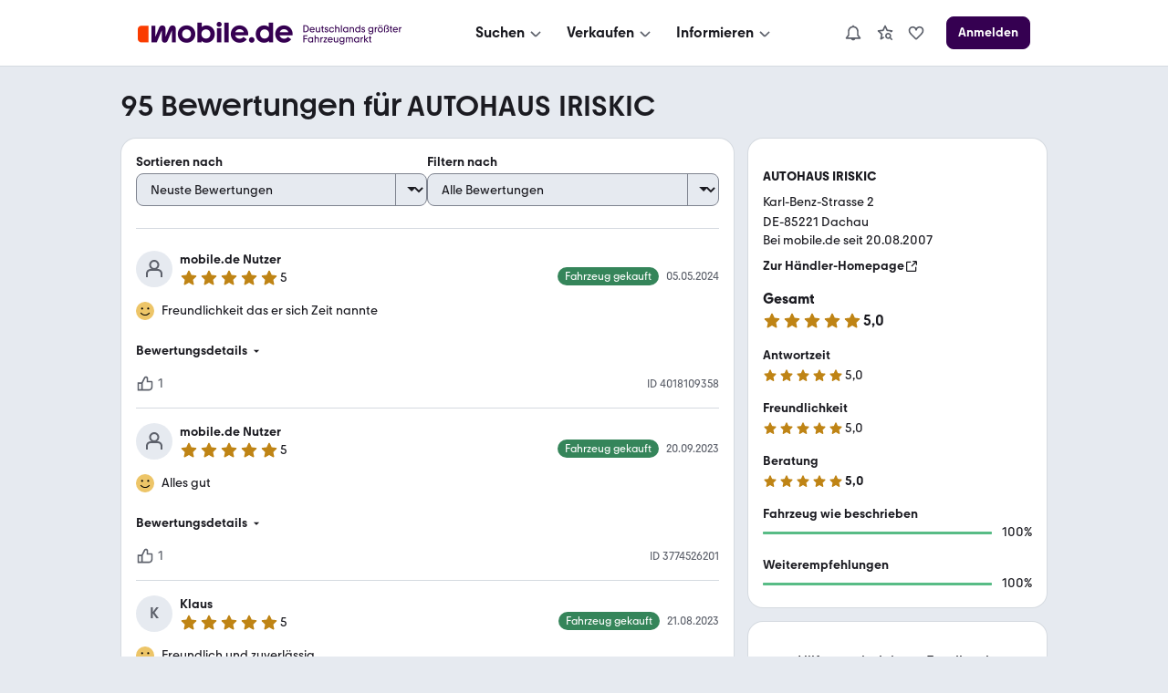

--- FILE ---
content_type: text/html; charset=utf-8
request_url: https://www.mobile.de/bewertungen/IRISKICAUTOMOBILE
body_size: 49566
content:
<!DOCTYPE html><html lang="de"><head><meta charSet="utf-8"/><meta name="viewport" content="width=device-width, initial-scale=1"/><link rel="stylesheet" href="https://static.classistatic.de/bewertungen/_next/static/css/28e9f4d8353d1257.css" crossorigin="anonymous" data-precedence="next"/><link rel="stylesheet" href="https://static.classistatic.de/bewertungen/_next/static/css/3cf8c56a64633cdd.css" crossorigin="anonymous" data-precedence="next"/><link rel="stylesheet" href="https://static.classistatic.de/bewertungen/_next/static/css/fc630a46f4d916fa.css" crossorigin="anonymous" data-precedence="next"/><link rel="stylesheet" href="https://static.classistatic.de/bewertungen/_next/static/css/556a5316c69e22c2.css" crossorigin="anonymous" data-precedence="next"/><link rel="stylesheet" href="https://static.classistatic.de/bewertungen/_next/static/css/816adf2540d86b99.css" crossorigin="anonymous" data-precedence="next"/><link rel="stylesheet" href="https://static.classistatic.de/bewertungen/_next/static/css/1272839e3ad8971c.css" crossorigin="anonymous" data-precedence="next"/><link rel="stylesheet" href="https://static.classistatic.de/bewertungen/_next/static/css/9bd51f320b0bbcb8.css" crossorigin="anonymous" data-precedence="next"/><link rel="stylesheet" href="https://static.classistatic.de/bewertungen/_next/static/css/e1c09b6e1ead1be7.css" crossorigin="anonymous" data-precedence="next"/><link rel="stylesheet" href="https://static.classistatic.de/bewertungen/_next/static/css/f36dcb607348b4d1.css" crossorigin="anonymous" data-precedence="next"/><link rel="stylesheet" href="https://static.classistatic.de/bewertungen/_next/static/css/33a72762f3408196.css" crossorigin="anonymous" data-precedence="next"/><link rel="stylesheet" href="https://static.classistatic.de/bewertungen/_next/static/css/b10dbbe40af36150.css" crossorigin="anonymous" data-precedence="next"/><link rel="preload" as="script" fetchPriority="low" href="https://static.classistatic.de/bewertungen/_next/static/chunks/webpack-348306ac98119c19.js" crossorigin=""/><script src="https://static.classistatic.de/bewertungen/_next/static/chunks/4bd1b696-1c88c00269cf164c.js" async="" crossorigin=""></script><script src="https://static.classistatic.de/bewertungen/_next/static/chunks/255-5275ff50b41f3648.js" async="" crossorigin=""></script><script src="https://static.classistatic.de/bewertungen/_next/static/chunks/main-app-9aa00cb6d812d602.js" async="" crossorigin=""></script><script src="https://static.classistatic.de/bewertungen/_next/static/chunks/803-b80e685a5b9f09f3.js" async="" crossorigin=""></script><script src="https://static.classistatic.de/bewertungen/_next/static/chunks/988-c54f9899de5fa1bb.js" async="" crossorigin=""></script><script src="https://static.classistatic.de/bewertungen/_next/static/chunks/272-4b11fcaa9191ac87.js" async="" crossorigin=""></script><script src="https://static.classistatic.de/bewertungen/_next/static/chunks/791-64b2095462f81537.js" async="" crossorigin=""></script><script src="https://static.classistatic.de/bewertungen/_next/static/chunks/app/bewertungen/(dealer-rating-page)/%5Bid%5D/page-3a5a9427ddd9a770.js" async="" crossorigin=""></script><script src="https://static.classistatic.de/bewertungen/_next/static/chunks/658-d32fc02b4a698e97.js" async="" crossorigin=""></script><script src="https://static.classistatic.de/bewertungen/_next/static/chunks/app/bewertungen/(dealer-rating-page)/%5Bid%5D/layout-4ed078e125b0f8d4.js" async="" crossorigin=""></script><script src="https://static.classistatic.de/bewertungen/_next/static/chunks/141-c92d55f9c1868b00.js" async="" crossorigin=""></script><script src="https://static.classistatic.de/bewertungen/_next/static/chunks/app/bewertungen/(dealer-rating-page)/%5Bid%5D/not-found-c853da9cd4e22462.js" async="" crossorigin=""></script><link rel="preload" href="https://static.classistatic.de/consent-statics/api/consent/js/cmp-api@3.39.0.js" as="script" crossorigin=""/><link rel="icon" href="https://static.classistatic.de/static/favicons/favicon.ico" crossorigin="anonymous"/><link rel="icon" type="image/svg+xml" href="https://static.classistatic.de/static/favicons/favicon.svg" crossorigin="anonymous"/><link rel="icon" type="image/png" href="https://static.classistatic.de/static/favicons/favicon-96x96.png" sizes="96x96" crossorigin="anonymous"/><link rel="icon" type="image/png" href="https://static.classistatic.de/static/favicons/favicon-192x192.png" sizes="192x192" crossorigin="anonymous"/><link rel="icon" type="image/png" href="https://static.classistatic.de/static/favicons/favicon-512x512.png" sizes="512x512" crossorigin="anonymous"/><link rel="apple-touch-icon" href="https://static.classistatic.de/static/favicons/favicon-180x180.png" sizes="180x180" crossorigin="anonymous"/><link rel="canonical" href="https://www.mobile.de/bewertungen/IRISKICAUTOMOBILE"/><title>AUTOHAUS IRISKIC | Rezensionen &amp; Bewertungen | 85221 Dachau</title><meta name="description" content="Finde aktuelle Bewertungen zu AUTOHAUS IRISKIC in 85221 Dachau bei mobile.de | Detaillierte Rezensionen von mobile.de Nutzern lesen"/><script src="https://static.classistatic.de/consent-statics/api/consent/js/cmp-api-stub@1.5.20.js" crossorigin="anonymous"></script><script src="https://static.classistatic.de/bewertungen/_next/static/chunks/polyfills-42372ed130431b0a.js" crossorigin="anonymous" noModule=""></script></head><body><div hidden=""><!--$--><!--/$--></div><div><style data-styled="true" data-styled-version="6.3.8">.kzIOLc{display:flex;flex-direction:column;justify-content:center;align-items:center;padding:8px 0;background:var(--consent-modal-ButtonPrimary-background-color);border:1px solid var(--consent-modal-ButtonPrimary-border-color);border-radius:var(--consent-modal-Button-border-radius);flex:1;align-self:stretch;font-style:normal;font-weight:500;font-size:14px;line-height:20px;text-align:center;color:var(--consent-modal-ButtonPrimary-color);cursor:pointer;text-decoration:none;}/*!sc*/
.kzIOLc:hover{box-shadow:var(--consent-modal-hover-shadow);background:var(--consent-modal-ButtonPrimary-hover-background-color);border-color:var(--consent-modal-ButtonPrimary-hover-border-color);}/*!sc*/
data-styled.g1[id="sc-beySbL"]{content:"kzIOLc,"}/*!sc*/
.cgQMCB{color:var(--consent-modal-ButtonSecondary-color);background:var(--consent-modal-ButtonSecondary-background-color);border:1px solid var(--consent-modal-ButtonSecondary-border-color);}/*!sc*/
.cgQMCB:hover{text-decoration:none;color:var(--consent-modal-ButtonSecondary-color);background:var(--consent-modal-btn-secondary-hover-background-color);border-color:var(--consent-modal-ButtonSecondary-border-color);}/*!sc*/
data-styled.g2[id="sc-guDLRU"]{content:"cgQMCB,"}/*!sc*/
.jslNGN{--consent-modal-color-background-primary:var(--color-background-primary, white);--consent-modal-ButtonPrimary-color:var(--ButtonPrimary-color, rgb(255, 255, 255));--consent-modal-color-background-contrast:var(--color-background-contrast, rgba(0, 0, 0, 0.15));--consent-modal-content-text-size:14px;--consent-modal-main-part-spacing:9px;--consent-modal-main-part-padding:18px 9px 0 9px;--consent-modal-footer-padding:18px 9px 18px 9px;position:fixed;top:0;right:0;bottom:0;left:0;z-index:6000010;display:flex;justify-content:center;}/*!sc*/
.jslNGN *{box-sizing:border-box;}/*!sc*/
@media (min-width: 576px){.jslNGN{--consent-modal-main-part-padding:36px 18px 0 18px;--consent-modal-footer-padding:18px 18px 18px 18px;}}/*!sc*/
@media (min-width: 1008px){.jslNGN{--consent-modal-main-part-padding:36px 36px 0 36px;--consent-modal-footer-padding:18px 36px 18px 36px;}}/*!sc*/
data-styled.g3[id="sc-dmyDGl"]{content:"jslNGN,"}/*!sc*/
.Avsge{--consent-modal-color-logo-text:var(--color-logo-text, rgb(0, 0, 0));--consent-modal-summary-font-weight:var(--text-weight-500, 500);--consent-modal-summary-border-color:var(--color-background-contrast, rgb(220, 221, 224));--consent-modal-details-font-size:var(--text-size-100, 12px);--consent-modal-details-font-weight:var(--text-weight-400, 400);--consent-modal-details-color:var(--color-content-secondary, rgb(90, 94, 102));--consent-modal-color-content-lead:var(--color-content-lead, #333);--consent-modal-color-link:var(--color-content-accent, rgb(52,65,117));--consent-modal-action-color:var(--color-action, rgb(219, 48, 0));--consent-modal-Button-border-radius:var(--ButtonLarge-border-radius, 8px);--consent-modal-ButtonPrimary-background-color:var(--ButtonPrimary-background-color, rgb(219, 48, 0));--consent-modal-ButtonPrimary-border-color:var(--ButtonPrimary-background-color, rgb(219, 48, 0));--consent-modal-ButtonPrimary-hover-background-color:var(--ButtonPrimary-hover-background-color, rgb(173,35,0));--consent-modal-ButtonPrimary-hover-border-color:var(--ButtonPrimary-hover-border-color, rgb(173,35,0));--consent-modal-ButtonSecondary-color:var(--ButtonSecondary-color, rgb(79,22,110));--consent-modal-ButtonSecondary-background-color:var(--ButtonSecondary-background-color, rgb(255 255 255 / 33%));--consent-modal-ButtonSecondary-border-color:var(--ButtonSecondary-border-color, rgb(104,41,138));--consent-modal-LinkButton-color:var(--color-content-secondary, rgb(90 94 102));--consent-modal-btn-secondary-hover-background-color:var(--btn-secondary-hover-background-color, transparent);--consent-modal-btn-secondary-hover-border-color:var(--btn-secondary-hover-border-color, #c3c6cb);--consent-modal-hover-shadow:var(--UIEffects-HoverShadow, 0 1px 4px #00000054);--consent-modal-color-content-secondary:var(--color-content-secondary, #83888f);--consent-modal-box-shadow:var(--shadow-level-1, 0 1px 2px rgba(0, 0, 0, 0.5));--consent-modal-border-radius:var(--radius-background, 16px);}/*!sc*/
data-styled.g4[id="sc-hLQRIK"]{content:"Avsge,"}/*!sc*/
.jPgZMn{color:var(--consent-modal-LinkButton-color);background:transparent;border:1px solid transparent;}/*!sc*/
.jPgZMn:hover{text-decoration:none;cursor:revert;color:var(--consent-modal-LinkButton-color);background:transparent;border-color:transparent;box-shadow:none;}/*!sc*/
data-styled.g5[id="sc-eDLJxb"]{content:"jPgZMn,"}/*!sc*/
.ktfQMa{cursor:pointer;}/*!sc*/
.ktfQMa:hover{text-decoration:underline;}/*!sc*/
data-styled.g6[id="sc-jTQDnk"]{content:"ktfQMa,"}/*!sc*/
.jIondn{font-weight:var(--consent-modal-details-font-weight);font-size:var(--consent-modal-details-font-size);border-top:1px solid var(--consent-modal-summary-border-color);margin:6px 12px 0 12px;padding-top:4px;color:var(--consent-modal-details-color);}/*!sc*/
data-styled.g7[id="sc-gLLvbB"]{content:"jIondn,"}/*!sc*/
.gUNUFj{display:list-item;font-weight:var(--consent-modal-summary-font-weight);cursor:pointer;}/*!sc*/
data-styled.g8[id="sc-iBdmCa"]{content:"gUNUFj,"}/*!sc*/
.hmhyP{font-style:normal;font-weight:normal;font-size:14px;line-height:1.43em;color:var(--consent-modal-color-content-lead);padding-bottom:var(--consent-modal-main-part-spacing);}/*!sc*/
.hmhyP a,.hmhyP a:visited{text-decoration:underline;color:var(--consent-modal-color-link);}/*!sc*/
.hmhyP p{margin:0 0 18px;}/*!sc*/
.hmhyP b{font-weight:500;}/*!sc*/
.hmhyP p:last-of-type{margin:0;}/*!sc*/
.hmhyP .desktop{display:none;}/*!sc*/
.hmhyP span.mde-consent-decline-btn{text-decoration:underline;cursor:pointer;color:var(--consent-modal-action-color);}/*!sc*/
.hmhyP span.action{color:var(--consent-modal-action-color);}/*!sc*/
@media (min-width: 813px){.hmhyP .mobile{display:none;}.hmhyP .desktop{display:inherit;}}/*!sc*/
data-styled.g9[id="sc-fsYeqr"]{content:"hmhyP,"}/*!sc*/
.gYpDNq{--consent-modal-color-background-translucent:var(--color-background-translucent, rgba(0, 0, 0, 0.3));position:absolute;top:0;left:0;right:0;bottom:0;background-color:var(--consent-modal-color-background-translucent);z-index:1;}/*!sc*/
data-styled.g10[id="sc-qZqnL"]{content:"gYpDNq,"}/*!sc*/
.elblXg{margin-bottom:18px;color:var(--consent-modal-color-logo-text);}/*!sc*/
data-styled.g11[id="sc-jsEegq"]{content:"elblXg,"}/*!sc*/
.jltBaM{font-display:swap;z-index:2;display:flex;flex-direction:column;background:var(--consent-modal-color-background-primary);max-height:100%;align-self:flex-end;transition:width 0.5s;padding:unset;max-width:unset;border:unset;}/*!sc*/
.jltBaM::backdrop{display:none;}/*!sc*/
@media (min-width: 576px){.jltBaM{align-self:center;width:552px;max-height:60%;min-height:420px;box-shadow:var(--consent-modal-box-shadow);border-radius:var(--consent-modal-border-radius);}}/*!sc*/
@media (min-width: 1008px){.jltBaM{width:718px;}}/*!sc*/
@media (hover: hover) and (max-height: 430px) and (min-aspect-ratio: 5/3){.jltBaM{align-self:flex-end;height:100%;max-height:none;min-height:auto;width:75%;}}/*!sc*/
data-styled.g12[id="sc-kFCscd"]{content:"jltBaM,"}/*!sc*/
.fkGUJP{flex-grow:1;overflow:auto;padding:var(--consent-modal-main-part-padding);box-shadow:inset 0 -9px 10px -10px #00000099;}/*!sc*/
data-styled.g13[id="sc-irLwvM"]{content:"fkGUJP,"}/*!sc*/
.cdwvoO{padding:var(--consent-modal-footer-padding);}/*!sc*/
data-styled.g14[id="sc-csKIKD"]{content:"cdwvoO,"}/*!sc*/
.lckYvE{display:flex;flex-wrap:wrap;column-gap:var(--consent-modal-main-part-spacing);row-gap:9px;}/*!sc*/
.lckYvE >*{flex-grow:1;flex-shrink:1;flex-basis:165px;}/*!sc*/
@media (max-width: 575px){.lckYvE >*{flex-basis:285px;}}/*!sc*/
data-styled.g15[id="sc-eTNem"]{content:"lckYvE,"}/*!sc*/
.cbbofo{display:flex;flex-wrap:wrap;justify-content:center;column-gap:18px;margin-top:18px;}/*!sc*/
.cbbofo >a{font-size:12px;min-width:90px;text-align:center;color:var(--consent-modal-color-content-secondary);text-decoration-color:var(--consent-modal-color-content-secondary);}/*!sc*/
@media (min-width: 576px){.cbbofo >a{font-size:14px;min-width:105px;}}/*!sc*/
data-styled.g16[id="sc-brSaZZ"]{content:"cbbofo,"}/*!sc*/
</style><div id="mde-consent-modal-container" application="mde" data-consent-language="de" class="sc-dmyDGl sc-hLQRIK jslNGN Avsge"><div class="sc-qZqnL gYpDNq"></div><dialog id="mde-consent-modal-dialog" class="sc-kFCscd jltBaM"><div class="sc-irLwvM fkGUJP"><div class="sc-jsEegq elblXg"><svg height="18" viewBox="0 0 123 17" focusable="false" aria-hidden="true" xmlns="http://www.w3.org/2000/svg"><path fill="currentColor" d="M122.156 9.5971C122.156 9.9632 122.135 10.268 122.075 10.634H111.89C112.336 12.2192 113.72 13.2982 115.468 13.2982C116.647 13.2982 117.684 12.75 118.395 11.8339L121.059 13.7449C119.635 15.5543 117.582 16.4284 115.367 16.4284C111.422 16.4284 108.453 13.4401 108.453 9.5971C108.453 5.7541 111.361 2.7851 115.305 2.7851C119.25 2.7851 122.158 5.6717 122.158 9.5971H122.156ZM111.989 8.1538H118.78C118.292 6.6894 116.971 5.7961 115.365 5.7961C113.759 5.7961 112.478 6.7104 111.989 8.1538ZM103.328 4.1075V0.5693H106.784V16.1639H103.51V14.9027C102.615 15.8381 101.334 16.4284 99.688 16.4284C95.9461 16.4284 93.06 13.5417 93.06 9.5971C93.06 5.6525 95.9461 2.7851 99.688 2.7851C101.171 2.7851 102.454 3.2738 103.328 4.1058V4.1075ZM100.054 13.1756C102.088 13.1756 103.611 11.65 103.611 9.5358C103.611 7.4216 102.086 5.9362 100.054 5.9362C98.022 5.9362 96.537 7.4409 96.537 9.5358C96.537 11.6307 98.082 13.1756 100.054 13.1756ZM89.909 16.4284C88.689 16.4284 87.712 15.4527 87.712 14.2318C87.712 13.011 88.688 12.0563 89.909 12.0563C91.129 12.0563 92.084 13.032 92.084 14.2318C92.084 15.4317 91.128 16.4284 89.909 16.4284ZM87.124 9.5971C87.124 9.9632 87.083 10.268 87.022 10.634H76.836C77.283 12.2192 78.667 13.2982 80.415 13.2982C81.594 13.2982 82.631 12.75 83.342 11.8339L86.006 13.7449C84.582 15.5543 82.529 16.4284 80.313 16.4284C76.369 16.4284 73.4 13.4401 73.4 9.5971C73.4 5.7541 76.307 2.7851 80.252 2.7851C84.197 2.7851 87.124 5.6717 87.124 9.5971ZM76.936 8.1538H83.7271C83.2381 6.6894 81.918 5.7961 80.312 5.7961C78.705 5.7961 77.425 6.7104 76.936 8.1538ZM68.274 0.5693V16.1639H71.73V0.5693H68.274ZM64.209 3.8833C63.091 3.8833 62.237 3.0093 62.237 1.9513C62.237 0.8933 63.091 0 64.209 0C65.327 0 66.181 0.8741 66.181 1.9513C66.181 3.0285 65.307 3.8833 64.209 3.8833ZM65.938 16.1639H62.461V4.9413H65.938V16.1639ZM54.144 2.7851C57.886 2.7851 60.751 5.6927 60.751 9.5971C60.751 13.5014 57.884 16.4284 54.144 16.4284C52.498 16.4284 51.196 15.8381 50.301 14.9027V16.1429H47.048V0.5693H50.485V4.1075C51.399 3.2738 52.64 2.7868 54.144 2.7868V2.7851ZM53.759 13.1756C55.771 13.1756 57.276 11.65 57.276 9.5358C57.276 7.4216 55.771 5.9362 53.759 5.9362C51.746 5.9362 50.221 7.4409 50.221 9.5358C50.221 11.6307 51.766 13.1756 53.759 13.1756ZM38.509 16.4284C34.586 16.4284 31.596 13.5417 31.596 9.5971C31.596 5.6525 34.584 2.7851 38.509 2.7851C42.435 2.7851 45.381 5.6927 45.381 9.5971C45.381 13.5014 42.433 16.4284 38.509 16.4284ZM38.509 13.2159C40.482 13.2159 41.986 11.7113 41.986 9.5971C41.986 7.4829 40.461 5.9572 38.509 5.9572C36.558 5.9572 35.011 7.4619 35.011 9.5971C35.011 11.7323 36.495 13.2159 38.509 13.2159Z"></path><path fill="currentColor" d="M29.9901 5.57012C29.9901 4.06542 29.075 2.82532 27.427 2.82532C26.187 2.82532 25.23 3.51722 24.723 4.79762L21.897 11.7708V5.57012C21.897 4.06542 21.023 2.82532 19.396 2.82532C18.054 2.82532 17.22 3.59772 16.732 4.79762L13.845 11.8934V3.04952H10.815V16.1638H14.942L18.947 6.70862V13.8254C18.947 15.309 19.76 16.388 21.246 16.388C22.526 16.388 23.218 15.6558 23.686 14.5383L26.959 6.64902V16.1638H29.9901V5.57012Z"></path><path d="M2.86804 3.0499H8.48004V16.1642H2.86804C1.28204 16.1642 0 14.8837 0 13.2968V5.9155C0 4.3303 1.28104 3.0481 2.86804 3.0481V3.0499Z" fill="#FA3C00"></path></svg></div><div id="mde-consent-modal-legal-text" class="sc-fsYeqr hmhyP"><p>Wir benötigen Ihre Einwilligung, damit wir und unsere <a href="https://www.mobile.de/consent/?openOnMount=true">Partner</a> technisch nicht notwendige Cookies und ähnliche Technologien einsetzen und so personenbezogene Daten (z. B. IP-Adresse) auf Ihrem Endgerät speichern bzw. abrufen können. Die Datenverarbeitung erfolgt für personalisierte Inhalte und Anzeigen (auf unseren und dritten Websites/Apps), Anzeigen- und Inhaltsmessungen sowie um Erkenntnisse über Zielgruppen und Produktentwicklungen zu gewinnen. Außerdem können wir so Ihre Nutzererfahrung innerhalb <abbr title="Kleinanzeigen">unserer Unternehmensgruppe</abbr> verbessern, Ihr Nutzungsverhalten analysieren sowie Segmente mit pseudonymisierten Nutzerdaten zusammenstellen und Dritten über unsere <a href="https://www.mobile.de/consent/?openOnMount=true">Partner</a> einen Datenabgleich zur Personalisierung ihrer Werbung und die Möglichkeit anbieten, ähnliche Nutzer in ihrem eigenen Datenbestand zu identifizieren.</p><p><details><summary class="sc-iBdmCa gUNUFj">Speichern von oder Zugriff auf Informationen auf einem Endgerät</summary><section class="sc-gLLvbB jIondn">Cookies, Endgeräte- oder ähnliche Online-Kennungen (z. B. login-basierte Kennungen, zufällig generierte Kennungen, netzwerkbasierte Kennungen) können zusammen mit anderen Informationen (z. B. Browsertyp und Browserinformationen, Sprache, Bildschirmgröße, unterstützte Technologien usw.) auf Ihrem Endgerät gespeichert oder von dort ausgelesen werden, um es jedes Mal wiederzuerkennen, wenn es eine App oder einer Webseite aufruft. Dies geschieht für einen oder mehrere der hier aufgeführten Verarbeitungszwecke.</section></details><details><summary class="sc-iBdmCa gUNUFj">Personalisierte Werbung und Inhalte, Messung von Werbeleistung und der Performance von Inhalten, Zielgruppenforschung sowie Entwicklung und Verbesserung von Angeboten</summary><section class="sc-gLLvbB jIondn">Anzeigen und Werbung können basierend auf Ihrem Profil personalisiert werden. Ihre Aktivitäten auf diesem Dienst können verwendet werden, um ein Profil über Sie für personalisierte Werbung zu erstellen oder zu ergänzen. Die Werbeleistung und die Performance von Inhalten können gemessen werden. Basierend auf Ihrer Aktivität und den Aktivitäten anderer können Berichte erstellt werden. Ihre Aktivitäten auf diesem Dienst können helfen, Produkte und Dienstleistungen zu entwickeln und zu verbessern</section></details></p><p class="mobile">Einstellmöglichkeiten und mehr Infos zu den Zwecken und Partnern gibt es unter &#x27;Datenschutzeinstellungen&#x27;, für den jederzeit möglichen Widerruf der Einwilligung auch erreichbar über den Link im Menü.</p><p class="desktop">Einstellmöglichkeiten und mehr Infos zu den Zwecken und Partnern gibt es unter &#x27;Datenschutzeinstellungen&#x27;, für den jederzeit möglichen Widerruf der Einwilligung auch erreichbar über den Link im Footer.</p><p>Für die Auswahl und Messung einfacher Anzeigen (sog. kontextbezogene Werbung) sowie um Erkenntnisse über Zielgruppen und Produktentwicklungen zu erlangen, erfolgt eine Verarbeitung Ihrer personenbezogenen Daten (z. B. IP-Adresse) ohne Cookies durch bestimmte Partner auch auf Basis von berechtigten Interessen. Dieser Datenverarbeitung können Sie jederzeit unter &#x27;Datenschutzeinstellungen&#x27; widersprechen.</p><p>Wir arbeiten mit 221 Partnern zusammen.</p></div></div><div class="sc-csKIKD cdwvoO"><div class="sc-eTNem lckYvE"><div tabindex="0" class="sc-beySbL sc-eDLJxb kzIOLc jPgZMn"><span class="sc-jTQDnk ktfQMa mde-consent-decline-btn">Ablehnen</span></div><a referrerPolicy="unsafe-url" href="https://www.mobile.de/consent/" data-testid="mde-consent-settings-btn" class="sc-beySbL sc-guDLRU kzIOLc cgQMCB mde-consent-settings-btn" tabindex="0">Einstellungen verwalten</a><button class="sc-beySbL kzIOLc mde-consent-accept-btn" tabindex="0">Einverstanden</button></div><div class="sc-brSaZZ cbbofo"><a href="https://www.mobile.de/service/imprint" tabindex="0">Impressum</a><a href="https://www.mobile.de/service/privacyPolicy" tabindex="0">Datenschutz</a><a href="https://www.mobile.de/service/cookiePolicy" tabindex="0">Cookie-Erklärung</a></div></div></dialog></div></div><section data-grid="8"><script type="application/ld+json">{"@context":"https://schema.org","@type":"Organization","name":"mobile.de","legalName":"mobile.de GmbH","url":"https://www.mobile.de/","sameAs":["https://www.facebook.com/mobile.de","https://www.linkedin.com/company/mobile-de-gmbh/","https://www.xing.com/pages/mobilede","https://www.youtube.com/c/mobilede","https://www.tiktok.com/@mobile.de","https://www.instagram.com/mobile_de/","https://www.youtube.com/channel/UCpss16IYd0Ms-jKwYikPlkA"]}</script><header class="PublicHeader_header__T51VY"><nav class="PublicHeader_largeContent__S4BP0" data-testid="header-mobile-large-screen"><div class="PublicHeader_logoContainer__iWeuu"><div class="align_align-vertical-flex-center__qmOcW"><a class="link_Link__B0oSi link_Link--unstyled__YSboM Logo_logoLink__8yGu4" href="https://www.mobile.de/" data-testid="header-mobile-logo" aria-label="Zur mobile.de Startseite"><div class="Logo_logoCdn__5T_BL" aria-label="Zur mobile.de Startseite"></div></a></div></div><div class="PublicHeader_naviContainer__NG2Gj"><div class="PromotionalNavigation_linksBox__lWeNm stack_horizontal_S__0POli flexBox_FlexBox__e6o0k flexBox_FlexBox-direction--row__QfNrp"><div class="DropdownMenu_linksSection__Z88Xi flexBox_FlexBox__e6o0k flexBox_FlexBox-direction--column__gYFUW"><div class="flexBox_FlexBox__e6o0k flexBox_FlexBox-align-items--center__Pxkcx flexBox_FlexBox-direction--row__QfNrp"><button class="DropdownMenu_labelBtn__VnqRi button_Button__KMZFC button_Button--secondary__AfxFh button_Button--medium__rzst8" data-testid="menu-search" aria-label="Suchen" type="button"><span class="button_Button__wrap__gQpnZ align_align-flex-center__dFYeb DropdownMenu_labelSpan__0mOeI" tabindex="-1"><span class="button_Button__label__OceSI" tabindex="-1">Suchen</span><div class="button_Button__icon__e0ZsY button_Button__icon--right__PsUuv DropdownMenu_iconAndArrow__2YdWy"><svg class="svgIcon_SvgIcon__zAZMO color_content-secondary__lLUFf" width="20" height="20" viewBox="0 0 24 24" focusable="false" aria-hidden="true" xmlns="http://www.w3.org/2000/svg" fill="none" style="pointer-events:none"><path fill-rule="evenodd" clip-rule="evenodd" d="M5.29297 11.414L10.586 16.707C11.366 17.487 12.634 17.487 13.414 16.707C13.409 16.712 18.702 11.498 18.702 11.498L17.298 10.073L12 15.293L6.70697 10L5.29297 11.414Z" fill="currentColor"></path></svg></div></span></button></div><div class="DropdownMenu_linksContainer__GFNWq" style="margin-left:0px" role="dialog" aria-modal="true"><div class="DropdownMenu_childrenContainer__KA3dl"><div class="PromotionalNavigation_grid__DGedD"><div><div class="PromoSection_title__HBVxU margin_bottom_S__TFBBj typography_meta__EI4Bp">E-Bikes</div><button class="link_Link__B0oSi link_Link--secondary__4kWA4 PromoSection_promoLink__yzoLB" role="link" tabindex="-1"><img data-testid="promo-image" class="PromoSection_promoImage__r1Bap" src="https://static.classistatic.de/static/resources/images/header/search.webp" width="160" loading="lazy" height="105" alt="E-Bikes"/><p class="PromoSection_label__BBNh1" tabindex="0" aria-label="E-Bikes" role="link">Mehr erfahren</p></button></div><section><div class="Section_title__5FzTz typography_meta__EI4Bp">Fahrzeugsuche</div><div class="Section_contentContainer__8AsxI"><a class="link_Link__B0oSi link_Link--unstyled__YSboM Section_item__JSY1A typography_copy__hyPNf" href="https://suchen.mobile.de/fahrzeuge/detailsuche?dam=0&amp;s=Car&amp;vc=Car" data-testid="search-submenu-cars">Gebraucht- und Neuwagen</a></div><div class="Section_contentContainer__8AsxI"><a class="link_Link__B0oSi link_Link--unstyled__YSboM Section_item__JSY1A typography_copy__hyPNf" href="https://suchen.mobile.de/auto/elektro.html" data-testid="search-submenu-electric-vehicles">Elektroautos</a></div><div class="Section_contentContainer__8AsxI"><a class="link_Link__B0oSi link_Link--unstyled__YSboM Section_item__JSY1A typography_copy__hyPNf" href="https://suchen.mobile.de/fahrzeuge/detailsuche?s=Motorbike&amp;vc=Motorbike" data-testid="search-submenu-bikes">Motorräder</a></div><div class="Section_contentContainer__8AsxI"><a class="link_Link__B0oSi link_Link--unstyled__YSboM Section_item__JSY1A typography_copy__hyPNf" href="https://www.mobile.de/e-bikes/" data-testid="search-submenu-e-bikes">E-Bikes</a></div><div class="Section_contentContainer__8AsxI"><a class="link_Link__B0oSi link_Link--unstyled__YSboM Section_item__JSY1A typography_copy__hyPNf" href="https://suchen.mobile.de/fahrzeuge/detailsuche?s=Motorhome&amp;vc=Motorhome" data-testid="search-submenu-motorhome">Wohnwagen &amp; -mobile</a></div><div class="Section_contentContainer__8AsxI"><a class="link_Link__B0oSi link_Link--unstyled__YSboM Section_item__JSY1A typography_copy__hyPNf" href="https://www.mobile.de/s/nutzfahrzeuge" data-testid="search-submenu-trucks">LKW &amp; Nutzfahrzeuge</a></div></section><section><div class="Section_title__5FzTz typography_meta__EI4Bp">Services</div><div class="Section_contentContainer__8AsxI"><a class="link_Link__B0oSi link_Link--unstyled__YSboM Section_item__JSY1A typography_copy__hyPNf" href="https://www.mobile.de/leasing/" data-testid="search-submenu-leasing">Leasingangebote</a></div><div class="Section_contentContainer__8AsxI"><a class="link_Link__B0oSi link_Link--unstyled__YSboM Section_item__JSY1A typography_copy__hyPNf" href="https://home.mobile.de/regional/" data-testid="search-submenu-dealer-search">Händler-Suche</a></div></section></div></div><div class="DropdownMenu_triangle__LLKzd" style="margin-left:0px"></div></div></div><div class="DropdownMenu_linksSection__Z88Xi flexBox_FlexBox__e6o0k flexBox_FlexBox-direction--column__gYFUW"><div class="flexBox_FlexBox__e6o0k flexBox_FlexBox-align-items--center__Pxkcx flexBox_FlexBox-direction--row__QfNrp"><button class="DropdownMenu_labelBtn__VnqRi button_Button__KMZFC button_Button--secondary__AfxFh button_Button--medium__rzst8" data-testid="menu-offer" aria-label="Verkaufen" type="button"><span class="button_Button__wrap__gQpnZ align_align-flex-center__dFYeb DropdownMenu_labelSpan__0mOeI" tabindex="-1"><span class="button_Button__label__OceSI" tabindex="-1">Verkaufen</span><div class="button_Button__icon__e0ZsY button_Button__icon--right__PsUuv DropdownMenu_iconAndArrow__2YdWy"><svg class="svgIcon_SvgIcon__zAZMO color_content-secondary__lLUFf" width="20" height="20" viewBox="0 0 24 24" focusable="false" aria-hidden="true" xmlns="http://www.w3.org/2000/svg" fill="none" style="pointer-events:none"><path fill-rule="evenodd" clip-rule="evenodd" d="M5.29297 11.414L10.586 16.707C11.366 17.487 12.634 17.487 13.414 16.707C13.409 16.712 18.702 11.498 18.702 11.498L17.298 10.073L12 15.293L6.70697 10L5.29297 11.414Z" fill="currentColor"></path></svg></div></span></button></div><div class="DropdownMenu_linksContainer__GFNWq" style="margin-left:0px" role="dialog" aria-modal="true"><div class="DropdownMenu_childrenContainer__KA3dl"><div class="PromotionalNavigation_grid__DGedD"><div><div class="PromoSection_title__HBVxU margin_bottom_S__TFBBj typography_meta__EI4Bp">Autobewertung</div><button class="link_Link__B0oSi link_Link--secondary__4kWA4 PromoSection_promoLink__yzoLB" role="link" tabindex="-1"><img data-testid="promo-image" class="PromoSection_promoImage__r1Bap" src="https://static.classistatic.de/static/resources/images/header/sell.webp" width="160" loading="lazy" height="105" alt="Autobewertung"/><p class="PromoSection_label__BBNh1" tabindex="0" aria-label="Autobewertung" role="link">Mehr erfahren</p></button></div><section><div class="Section_title__5FzTz typography_meta__EI4Bp">Private und Gewerblich</div><div class="Section_contentContainer__8AsxI"><a class="link_Link__B0oSi link_Link--unstyled__YSboM Section_item__JSY1A typography_copy__hyPNf" href="https://www.mobile.de/verkaufen/auto/" data-testid="offer-cars">Auto verkaufen</a></div><div class="Section_contentContainer__8AsxI"><button class="link_Link__B0oSi link_Link--unstyled__YSboM Section_item__JSY1A typography_copy__hyPNf" role="link" data-testid="offer-bikes">Motorrad verkaufen</button></div><div class="Section_contentContainer__8AsxI"><button class="link_Link__B0oSi link_Link--unstyled__YSboM Section_item__JSY1A typography_copy__hyPNf" role="link" data-testid="search-submenu-dealer-search">Wohnwagen &amp; -mobil verkaufen</button></div><div class="Section_contentContainer__8AsxI"><button class="link_Link__B0oSi link_Link--unstyled__YSboM Section_item__JSY1A typography_copy__hyPNf" role="link" data-testid="offer-trucks-and-commercial-vehicles">LKW &amp; Nutzfahrzeuge verkaufen</button></div><div class="Section_contentContainer__8AsxI"><a class="link_Link__B0oSi link_Link--unstyled__YSboM Section_item__JSY1A typography_copy__hyPNf" href="https://www.mobile.de/verkaufen/auto/bewertung/" data-testid="offer-evaluation">Autobewertung</a></div><div class="Section_contentContainer__8AsxI"><a class="link_Link__B0oSi link_Link--unstyled__YSboM Section_item__JSY1A typography_copy__hyPNf" href="https://www.mobile.de/verkaufen/auto/auto-verkaufen-tipps/" data-testid="offer-selling-tips">Auto-Verkauf: Tipps</a></div></section><section><div class="Section_title__5FzTz typography_meta__EI4Bp">Händlerbereich</div><div class="Section_contentContainer__8AsxI"><button class="link_Link__B0oSi link_Link--unstyled__YSboM Section_item__JSY1A typography_copy__hyPNf" role="link" data-testid="header-dealer-register">Registrierung</button></div><div class="Section_contentContainer__8AsxI"><button class="link_Link__B0oSi link_Link--unstyled__YSboM Section_item__JSY1A typography_copy__hyPNf" role="link" data-testid="header-dealer-our-offer">Unser Angebot</button></div></section></div></div><div class="DropdownMenu_triangle__LLKzd" style="margin-left:0px"></div></div></div><div class="DropdownMenu_linksSection__Z88Xi flexBox_FlexBox__e6o0k flexBox_FlexBox-direction--column__gYFUW"><div class="flexBox_FlexBox__e6o0k flexBox_FlexBox-align-items--center__Pxkcx flexBox_FlexBox-direction--row__QfNrp"><button class="DropdownMenu_labelBtn__VnqRi button_Button__KMZFC button_Button--secondary__AfxFh button_Button--medium__rzst8" data-testid="menu-info" aria-label="Informieren" type="button"><span class="button_Button__wrap__gQpnZ align_align-flex-center__dFYeb DropdownMenu_labelSpan__0mOeI" tabindex="-1"><span class="button_Button__label__OceSI" tabindex="-1">Informieren</span><div class="button_Button__icon__e0ZsY button_Button__icon--right__PsUuv DropdownMenu_iconAndArrow__2YdWy"><svg class="svgIcon_SvgIcon__zAZMO color_content-secondary__lLUFf" width="20" height="20" viewBox="0 0 24 24" focusable="false" aria-hidden="true" xmlns="http://www.w3.org/2000/svg" fill="none" style="pointer-events:none"><path fill-rule="evenodd" clip-rule="evenodd" d="M5.29297 11.414L10.586 16.707C11.366 17.487 12.634 17.487 13.414 16.707C13.409 16.712 18.702 11.498 18.702 11.498L17.298 10.073L12 15.293L6.70697 10L5.29297 11.414Z" fill="currentColor"></path></svg></div></span></button></div><div class="DropdownMenu_linksContainer__GFNWq" style="margin-left:0px" role="dialog" aria-modal="true"><div class="DropdownMenu_childrenContainer__KA3dl"><div class="PromotionalNavigation_grid__DGedD"><div><div class="PromoSection_title__HBVxU margin_bottom_S__TFBBj typography_meta__EI4Bp">Elektromobilität</div><button class="link_Link__B0oSi link_Link--secondary__4kWA4 PromoSection_promoLink__yzoLB" role="link" tabindex="-1"><img data-testid="promo-image" class="PromoSection_promoImage__r1Bap" src="https://static.classistatic.de/static/resources/images/header/inform.webp" width="160" loading="lazy" height="105" alt="Elektromobilität"/><p class="PromoSection_label__BBNh1" tabindex="0" aria-label="Elektromobilität" role="link">Mehr erfahren</p></button></div><section><div class="Section_title__5FzTz typography_meta__EI4Bp">Wissen</div><div class="Section_contentContainer__8AsxI"><a class="link_Link__B0oSi link_Link--unstyled__YSboM Section_item__JSY1A typography_copy__hyPNf" href="https://www.mobile.de/magazin/" data-testid="magazine-submenu-news">Auto-Magazin</a></div><div class="Section_contentContainer__8AsxI"><a class="link_Link__B0oSi link_Link--unstyled__YSboM Section_item__JSY1A typography_copy__hyPNf" href="https://www.mobile.de/magazin/ratgeber-und-service/" data-testid="magazine-submenu-service">Ratgeber und Service</a></div><div class="Section_contentContainer__8AsxI"><a class="link_Link__B0oSi link_Link--unstyled__YSboM Section_item__JSY1A typography_copy__hyPNf" href="https://www.mobile.de/magazin/themen/" data-testid="magazine-submenu-topic-a-z">Themen A-Z</a></div><div class="Section_contentContainer__8AsxI"><a class="link_Link__B0oSi link_Link--unstyled__YSboM Section_item__JSY1A typography_copy__hyPNf" href="https://www.mobile.de/sicherheit/" data-testid="magazine-submenu-safety-center">Sicherheit bei mobile.de</a></div></section><section><div class="Section_title__5FzTz typography_meta__EI4Bp">Ratgeber</div><div class="Section_contentContainer__8AsxI"><a class="link_Link__B0oSi link_Link--unstyled__YSboM Section_item__JSY1A typography_copy__hyPNf" href="https://www.mobile.de/auto/" data-testid="info-submenu-all-brands">Marken &amp; Modelle</a></div><div class="Section_contentContainer__8AsxI"><a class="link_Link__B0oSi link_Link--unstyled__YSboM Section_item__JSY1A typography_copy__hyPNf" href="https://www.mobile.de/magazin/automarken-und-tests/" data-testid="info-submenu-leaderboard">Bestenlisten &amp; Tests</a></div><div class="Section_contentContainer__8AsxI"><a class="link_Link__B0oSi link_Link--unstyled__YSboM Section_item__JSY1A typography_copy__hyPNf" href="https://www.mobile.de/herstellerinfo/hyundai/" data-testid="info-submenu-brand-portal">Brand Portal</a><span class="badge_Badge__f3LF4 badge_Badge--accent__nDB9F badge_Badge--italic__LjaQ5 badge_Badge--uppercase__imba3" tabindex="-1">NEU</span></div></section></div></div><div class="DropdownMenu_triangle__LLKzd" style="margin-left:0px"></div></div></div></div></div><div class="PublicHeader_accountContainer__EHtAR"><div><div class="Account_largeTabletContainer__PqUKq"><div class="DropdownMenu_linksSection__Z88Xi flexBox_FlexBox__e6o0k flexBox_FlexBox-direction--column__gYFUW"><div class="flexBox_FlexBox__e6o0k flexBox_FlexBox-align-items--center__Pxkcx flexBox_FlexBox-direction--row__QfNrp"><button class="DropdownMenu_labelBtn__VnqRi button_Button__KMZFC button_Button--secondary__AfxFh button_Button--medium__rzst8" data-testid="header-notifications" aria-label="Benachrichtigungen" type="button"><span class="button_Button__wrap__gQpnZ align_align-flex-center__dFYeb DropdownMenu_labelSpan__0mOeI" tabindex="-1"><div class="button_Button__icon__e0ZsY button_Button__icon--right__PsUuv DropdownMenu_iconAndArrow__2YdWy"><div class="DropdownMenu_iconContainer__K6BN4"><svg class="DropdownMenu_icon__Jz8sa svgIcon_SvgIcon__zAZMO" width="20" height="20" viewBox="0 0 24 24" focusable="false" aria-hidden="true" xmlns="http://www.w3.org/2000/svg" fill="none"><path d="M21.8001 18.4L19.0001 14.67V10C19.0001 6.48 16.3901 3.57 13.0001 3.08V2H11.0001V3.08C7.61008 3.57 5.00008 6.48 5.00008 10V14.67L2.20008 18.4C1.97008 18.7 1.94008 19.11 2.11008 19.45C2.28008 19.79 2.63008 20 3.00008 20H9.18008C9.59008 21.16 10.6901 22 12.0001 22C13.3101 22 14.4001 21.16 14.8201 20H21.0001C21.3801 20 21.7301 19.79 21.8901 19.45C22.0501 19.11 22.0201 18.71 21.8001 18.4ZM5.00008 18L6.80008 15.6C6.93008 15.43 7.00008 15.22 7.00008 15V10C7.00008 7.24 9.24008 5 12.0001 5C14.7601 5 17.0001 7.24 17.0001 10V15C17.0001 15.22 17.0701 15.43 17.2001 15.6L19.0001 18H5.00008Z" fill="currentColor"></path></svg></div></div></span></button></div><div class="DropdownMenu_linksContainer__GFNWq" style="margin-left:0px" role="dialog" aria-modal="true"><div class="DropdownMenu_childrenContainer__KA3dl NotificationsMenu_container__0tzZz NotificationsMenu_isTablet__GeOKh"><div class="NotificationPlaceholder_container__7dGx9 placeholder_Placeholder__tzh62"><div class="NotificationPlaceholder_item__xGeFH"><div class="NotificationPlaceholder_img__YNRfm"></div><div class="NotificationPlaceholder_content__gf24r"><div class="NotificationPlaceholder_header__bicSO"></div><div class="NotificationPlaceholder_text__Rbp0n"></div><div class="NotificationPlaceholder_date__JNRfM"></div></div></div><div class="NotificationPlaceholder_item__xGeFH"><div class="NotificationPlaceholder_img__YNRfm"></div><div class="NotificationPlaceholder_content__gf24r"><div class="NotificationPlaceholder_header__bicSO"></div><div class="NotificationPlaceholder_text__Rbp0n"></div><div class="NotificationPlaceholder_date__JNRfM"></div></div></div><div class="NotificationPlaceholder_item__xGeFH"><div class="NotificationPlaceholder_img__YNRfm"></div><div class="NotificationPlaceholder_content__gf24r"><div class="NotificationPlaceholder_header__bicSO"></div><div class="NotificationPlaceholder_text__Rbp0n"></div><div class="NotificationPlaceholder_date__JNRfM"></div></div></div><div class="NotificationPlaceholder_item__xGeFH"><div class="NotificationPlaceholder_img__YNRfm"></div><div class="NotificationPlaceholder_content__gf24r"><div class="NotificationPlaceholder_header__bicSO"></div><div class="NotificationPlaceholder_text__Rbp0n"></div><div class="NotificationPlaceholder_date__JNRfM"></div></div></div><div class="NotificationPlaceholder_item__xGeFH"><div class="NotificationPlaceholder_img__YNRfm"></div><div class="NotificationPlaceholder_content__gf24r"><div class="NotificationPlaceholder_header__bicSO"></div><div class="NotificationPlaceholder_text__Rbp0n"></div><div class="NotificationPlaceholder_date__JNRfM"></div></div></div></div></div><div class="DropdownMenu_triangle__LLKzd" style="margin-left:0px"></div></div></div><div class="DropdownMenu_linksSection__Z88Xi flexBox_FlexBox__e6o0k flexBox_FlexBox-direction--column__gYFUW"><div class="flexBox_FlexBox__e6o0k flexBox_FlexBox-align-items--center__Pxkcx flexBox_FlexBox-direction--row__QfNrp"><button class="DropdownMenu_labelBtn__VnqRi button_Button__KMZFC button_Button--secondary__AfxFh button_Button--medium__rzst8" data-testid="large-tablet-my-mobile-menu" aria-label="Meine Suchen und Parkplatz und Anmelden" type="button"><span class="button_Button__wrap__gQpnZ align_align-flex-center__dFYeb DropdownMenu_labelSpan__0mOeI" tabindex="-1"><div class="button_Button__icon__e0ZsY button_Button__icon--right__PsUuv DropdownMenu_iconAndArrow__2YdWy"><div class="DropdownMenu_iconContainer__K6BN4"><svg class="DropdownMenu_icon__Jz8sa svgIcon_SvgIcon__zAZMO" width="20" height="20" viewBox="0 0 24 24" focusable="false" aria-hidden="true" xmlns="http://www.w3.org/2000/svg" fill="none"><path fill-rule="evenodd" clip-rule="evenodd" d="M5.99976 19.998V20H6.00176C7.67276 21.255 9.75076 22 11.9998 22C14.2498 22 16.3268 21.255 17.9978 20H17.9998V19.998C20.4278 18.173 21.9998 15.269 21.9998 12C21.9998 6.48 17.5188 2 11.9998 2C6.48076 2 1.99976 6.48 1.99976 12C1.99976 15.269 3.57176 18.173 5.99976 19.998ZM15.9998 18.928V17C15.9998 16.469 15.7888 15.96 15.4138 15.585C15.0388 15.21 14.5308 15 13.9998 15H9.99976C9.46976 15 8.96076 15.21 8.58576 15.585C8.21076 15.96 7.99976 16.469 7.99976 17V18.928C9.17676 19.609 10.5438 20 11.9998 20C13.4568 20 14.8228 19.609 15.9998 18.928ZM17.9998 17.289C19.2448 15.879 19.9998 14.027 19.9998 12C19.9998 7.584 16.4148 4 11.9998 4C7.58476 4 3.99976 7.584 3.99976 12C3.99976 14.027 4.75576 15.879 5.99976 17.289V17C5.99976 15.939 6.42176 14.921 7.17176 14.171C7.78076 13.562 8.56476 13.17 9.40676 13.044C8.54576 12.31 7.99976 11.218 7.99976 10C7.99976 7.792 9.79176 6 11.9998 6C14.2078 6 15.9998 7.792 15.9998 10C15.9998 11.218 15.4538 12.31 14.5938 13.044C15.4348 13.17 16.2198 13.562 16.8288 14.171C17.5788 14.921 17.9998 15.939 17.9998 17V17.289ZM11.9998 8C13.1038 8 13.9998 8.896 13.9998 10C13.9998 11.103 13.1038 12 11.9998 12C10.8958 12 9.99976 11.103 9.99976 10C9.99976 8.896 10.8958 8 11.9998 8Z" fill="currentColor"></path></svg></div><svg class="svgIcon_SvgIcon__zAZMO color_content-secondary__lLUFf" width="20" height="20" viewBox="0 0 24 24" focusable="false" aria-hidden="true" xmlns="http://www.w3.org/2000/svg" fill="none" style="pointer-events:none"><path fill-rule="evenodd" clip-rule="evenodd" d="M5.29297 11.414L10.586 16.707C11.366 17.487 12.634 17.487 13.414 16.707C13.409 16.712 18.702 11.498 18.702 11.498L17.298 10.073L12 15.293L6.70697 10L5.29297 11.414Z" fill="currentColor"></path></svg></div></span></button></div><div class="DropdownMenu_linksContainer__GFNWq" style="margin-left:0px" role="dialog" aria-modal="true"><div class="DropdownMenu_childrenContainer__KA3dl LargeTabletNavi_container__VYZgD"><button class="link_Link__B0oSi link_Link--unstyled__YSboM NavItem_item__LwPwP LargeTabletNavi_savedSearch__fUP3J" role="link" data-testid="menu-link-my-searches" aria-label="Meine Suchen"><svg class="NavItem_icon__DzZ9H svgIcon_SvgIcon__zAZMO" width="20" height="20" viewBox="0 0 24 24" focusable="false" aria-hidden="true" xmlns="http://www.w3.org/2000/svg" fill="none"><path d="M10.68 18.77L6.94996 20.87C6.60996 21.06 6.18996 21.04 5.86996 20.81C5.54996 20.58 5.39996 20.19 5.47996 19.8L6.62996 14.12L2.35996 10.2C2.06996 9.93997 1.95996 9.52997 2.08996 9.15997C2.20996 8.78997 2.53996 8.51997 2.92996 8.47997L8.68996 7.81997L11.1 2.54997C11.26 2.18997 11.62 1.96997 12.01 1.96997C12.4 1.96997 12.76 2.19997 12.92 2.54997L15.33 7.81997L21.09 8.47997C21.48 8.51997 21.81 8.78997 21.93 9.15997C22.05 9.52997 21.94 9.93997 21.66 10.2L20.11 11.62C19.61 11.15 19.03 10.76 18.39 10.49L18.7 10.21L14.55 9.72997C14.2 9.68997 13.9 9.46997 13.76 9.14997L12.02 5.35997L10.28 9.14997C10.13 9.46997 9.82996 9.68997 9.48996 9.72997L5.33996 10.21L8.40996 13.03C8.66996 13.27 8.77996 13.62 8.70996 13.96L7.87996 18.05L10.07 16.82C10.17 17.51 10.38 18.17 10.69 18.77H10.68ZM20.58 22L18.02 19.44C17.43 19.79 16.74 20.01 16 20.01C13.79 20.01 12 18.22 12 16.01C12 13.8 13.79 12.01 16 12.01C18.21 12.01 20 13.8 20 16.01C20 16.75 19.78 17.43 19.43 18.03L21.99 20.59L20.58 22ZM18 16C18 14.9 17.1 14 16 14C14.9 14 14 14.9 14 16C14 17.1 14.9 18 16 18C17.1 18 18 17.1 18 16Z" fill="currentColor"></path></svg><span>Meine Suchen</span></button><button class="link_Link__B0oSi link_Link--unstyled__YSboM NavItem_item__LwPwP LargeTabletNavi_savedSearch__fUP3J" role="link" data-testid="menu-link-park" aria-label="Parkplatz" id="hdmysc2"><svg class="NavItem_icon__DzZ9H svgIcon_SvgIcon__zAZMO" width="20" height="20" viewBox="0 0 24 24" focusable="false" aria-hidden="true" xmlns="http://www.w3.org/2000/svg" fill="none"><path d="M13.41 20.41C12.63 21.19 11.36 21.19 10.58 20.41L6.29 16.12C4.18 14.01 2 11.83 2 8.91003C2 7.44003 2.57 6.06003 3.61 5.02003C4.65 3.98003 6.03 3.41003 7.5 3.41003C8.97 3.41003 10.35 3.98003 11.39 5.02003C11.62 5.25003 11.82 5.49003 12 5.74003C12.18 5.48003 12.38 5.24003 12.61 5.02003C13.65 3.98003 15.03 3.41003 16.5 3.41003C17.97 3.41003 19.35 3.98003 20.39 5.02003C21.43 6.06003 22 7.44003 22 8.91003C22 11.82 19.82 14.01 17.71 16.12L13.42 20.41H13.41ZM7.5 5.41003C6.57 5.41003 5.69 5.77003 5.02 6.44003C4.36 7.10003 4 7.98003 4 8.91003C4 11 5.8 12.8 7.71 14.7L12 18.99L16.29 14.7C18.2 12.79 20 10.99 20 8.91003C20 7.98003 19.64 7.10003 18.97 6.44003C17.65 5.12003 15.34 5.12003 14.02 6.44003C13.36 7.10003 13 7.98003 13 8.91003H11C11 7.98003 10.64 7.10003 9.97 6.44003C9.31 5.78003 8.43 5.41003 7.5 5.41003Z" fill="currentColor"></path></svg><span>Parkplatz</span></button><div class="align_align-vertical-flex-center__qmOcW LargeTabletNavi_loginBtn__nLMOn"><button class="button_Button__KMZFC button_Button--highlight__gIwzU button_Button--medium__rzst8 button_Button--fullWidth__PJtjm" data-testid="menu-login-button" aria-label="Anmelden" type="button"><span class="button_Button__wrap__gQpnZ align_align-flex-center__dFYeb" tabindex="-1"><span class="button_Button__label__OceSI" tabindex="-1">Anmelden</span></span></button></div></div><div class="DropdownMenu_triangle__LLKzd" style="margin-left:0px"></div></div></div></div><div class="Account_container__R3QtT"><div class="DropdownMenu_linksSection__Z88Xi flexBox_FlexBox__e6o0k flexBox_FlexBox-direction--column__gYFUW"><div class="flexBox_FlexBox__e6o0k flexBox_FlexBox-align-items--center__Pxkcx flexBox_FlexBox-direction--row__QfNrp"><button class="DropdownMenu_labelBtn__VnqRi button_Button__KMZFC button_Button--secondary__AfxFh button_Button--medium__rzst8" data-testid="header-notifications" aria-label="Benachrichtigungen" type="button"><span class="button_Button__wrap__gQpnZ align_align-flex-center__dFYeb DropdownMenu_labelSpan__0mOeI" tabindex="-1"><div class="button_Button__icon__e0ZsY button_Button__icon--right__PsUuv DropdownMenu_iconAndArrow__2YdWy"><div class="DropdownMenu_iconContainer__K6BN4"><svg class="DropdownMenu_icon__Jz8sa svgIcon_SvgIcon__zAZMO" width="20" height="20" viewBox="0 0 24 24" focusable="false" aria-hidden="true" xmlns="http://www.w3.org/2000/svg" fill="none"><path d="M21.8001 18.4L19.0001 14.67V10C19.0001 6.48 16.3901 3.57 13.0001 3.08V2H11.0001V3.08C7.61008 3.57 5.00008 6.48 5.00008 10V14.67L2.20008 18.4C1.97008 18.7 1.94008 19.11 2.11008 19.45C2.28008 19.79 2.63008 20 3.00008 20H9.18008C9.59008 21.16 10.6901 22 12.0001 22C13.3101 22 14.4001 21.16 14.8201 20H21.0001C21.3801 20 21.7301 19.79 21.8901 19.45C22.0501 19.11 22.0201 18.71 21.8001 18.4ZM5.00008 18L6.80008 15.6C6.93008 15.43 7.00008 15.22 7.00008 15V10C7.00008 7.24 9.24008 5 12.0001 5C14.7601 5 17.0001 7.24 17.0001 10V15C17.0001 15.22 17.0701 15.43 17.2001 15.6L19.0001 18H5.00008Z" fill="currentColor"></path></svg></div></div></span></button></div><div class="DropdownMenu_linksContainer__GFNWq" style="margin-left:0px" role="dialog" aria-modal="true"><div class="DropdownMenu_childrenContainer__KA3dl NotificationsMenu_container__0tzZz NotificationsMenu_isTablet__GeOKh"><div class="NotificationPlaceholder_container__7dGx9 placeholder_Placeholder__tzh62"><div class="NotificationPlaceholder_item__xGeFH"><div class="NotificationPlaceholder_img__YNRfm"></div><div class="NotificationPlaceholder_content__gf24r"><div class="NotificationPlaceholder_header__bicSO"></div><div class="NotificationPlaceholder_text__Rbp0n"></div><div class="NotificationPlaceholder_date__JNRfM"></div></div></div><div class="NotificationPlaceholder_item__xGeFH"><div class="NotificationPlaceholder_img__YNRfm"></div><div class="NotificationPlaceholder_content__gf24r"><div class="NotificationPlaceholder_header__bicSO"></div><div class="NotificationPlaceholder_text__Rbp0n"></div><div class="NotificationPlaceholder_date__JNRfM"></div></div></div><div class="NotificationPlaceholder_item__xGeFH"><div class="NotificationPlaceholder_img__YNRfm"></div><div class="NotificationPlaceholder_content__gf24r"><div class="NotificationPlaceholder_header__bicSO"></div><div class="NotificationPlaceholder_text__Rbp0n"></div><div class="NotificationPlaceholder_date__JNRfM"></div></div></div><div class="NotificationPlaceholder_item__xGeFH"><div class="NotificationPlaceholder_img__YNRfm"></div><div class="NotificationPlaceholder_content__gf24r"><div class="NotificationPlaceholder_header__bicSO"></div><div class="NotificationPlaceholder_text__Rbp0n"></div><div class="NotificationPlaceholder_date__JNRfM"></div></div></div><div class="NotificationPlaceholder_item__xGeFH"><div class="NotificationPlaceholder_img__YNRfm"></div><div class="NotificationPlaceholder_content__gf24r"><div class="NotificationPlaceholder_header__bicSO"></div><div class="NotificationPlaceholder_text__Rbp0n"></div><div class="NotificationPlaceholder_date__JNRfM"></div></div></div></div></div><div class="DropdownMenu_triangle__LLKzd" style="margin-left:0px"></div></div></div><button class="link_Link__B0oSi link_Link--unstyled__YSboM NavItem_item__LwPwP" role="link" data-testid="menu-link-my-searches" aria-label="Meine Suchen"><svg class="NavItem_icon__DzZ9H svgIcon_SvgIcon__zAZMO" width="20" height="20" viewBox="0 0 24 24" focusable="false" aria-hidden="true" xmlns="http://www.w3.org/2000/svg" fill="none"><path d="M10.68 18.77L6.94996 20.87C6.60996 21.06 6.18996 21.04 5.86996 20.81C5.54996 20.58 5.39996 20.19 5.47996 19.8L6.62996 14.12L2.35996 10.2C2.06996 9.93997 1.95996 9.52997 2.08996 9.15997C2.20996 8.78997 2.53996 8.51997 2.92996 8.47997L8.68996 7.81997L11.1 2.54997C11.26 2.18997 11.62 1.96997 12.01 1.96997C12.4 1.96997 12.76 2.19997 12.92 2.54997L15.33 7.81997L21.09 8.47997C21.48 8.51997 21.81 8.78997 21.93 9.15997C22.05 9.52997 21.94 9.93997 21.66 10.2L20.11 11.62C19.61 11.15 19.03 10.76 18.39 10.49L18.7 10.21L14.55 9.72997C14.2 9.68997 13.9 9.46997 13.76 9.14997L12.02 5.35997L10.28 9.14997C10.13 9.46997 9.82996 9.68997 9.48996 9.72997L5.33996 10.21L8.40996 13.03C8.66996 13.27 8.77996 13.62 8.70996 13.96L7.87996 18.05L10.07 16.82C10.17 17.51 10.38 18.17 10.69 18.77H10.68ZM20.58 22L18.02 19.44C17.43 19.79 16.74 20.01 16 20.01C13.79 20.01 12 18.22 12 16.01C12 13.8 13.79 12.01 16 12.01C18.21 12.01 20 13.8 20 16.01C20 16.75 19.78 17.43 19.43 18.03L21.99 20.59L20.58 22ZM18 16C18 14.9 17.1 14 16 14C14.9 14 14 14.9 14 16C14 17.1 14.9 18 16 18C17.1 18 18 17.1 18 16Z" fill="currentColor"></path></svg></button><button class="link_Link__B0oSi link_Link--unstyled__YSboM NavItem_item__LwPwP" role="link" data-testid="menu-link-park" aria-label="Parkplatz" id="hdmysc2"><svg class="NavItem_icon__DzZ9H svgIcon_SvgIcon__zAZMO" width="20" height="20" viewBox="0 0 24 24" focusable="false" aria-hidden="true" xmlns="http://www.w3.org/2000/svg" fill="none"><path d="M13.41 20.41C12.63 21.19 11.36 21.19 10.58 20.41L6.29 16.12C4.18 14.01 2 11.83 2 8.91003C2 7.44003 2.57 6.06003 3.61 5.02003C4.65 3.98003 6.03 3.41003 7.5 3.41003C8.97 3.41003 10.35 3.98003 11.39 5.02003C11.62 5.25003 11.82 5.49003 12 5.74003C12.18 5.48003 12.38 5.24003 12.61 5.02003C13.65 3.98003 15.03 3.41003 16.5 3.41003C17.97 3.41003 19.35 3.98003 20.39 5.02003C21.43 6.06003 22 7.44003 22 8.91003C22 11.82 19.82 14.01 17.71 16.12L13.42 20.41H13.41ZM7.5 5.41003C6.57 5.41003 5.69 5.77003 5.02 6.44003C4.36 7.10003 4 7.98003 4 8.91003C4 11 5.8 12.8 7.71 14.7L12 18.99L16.29 14.7C18.2 12.79 20 10.99 20 8.91003C20 7.98003 19.64 7.10003 18.97 6.44003C17.65 5.12003 15.34 5.12003 14.02 6.44003C13.36 7.10003 13 7.98003 13 8.91003H11C11 7.98003 10.64 7.10003 9.97 6.44003C9.31 5.78003 8.43 5.41003 7.5 5.41003Z" fill="currentColor"></path></svg></button><div class="align_align-vertical-flex-center__qmOcW Account_loginButton___q8dZ"><button class="button_Button__KMZFC button_Button--highlight__gIwzU button_Button--medium__rzst8" data-testid="menu-login-button" aria-label="Anmelden" type="button"><span class="button_Button__wrap__gQpnZ align_align-flex-center__dFYeb" tabindex="-1"><span class="button_Button__label__OceSI" tabindex="-1">Anmelden</span></span></button></div></div></div></div></nav><div class="PublicHeader_content__izCtH" data-testid="header-mobile-small-screen"><div class="MainNavigation_panel__BS7d5"><div class="MainNavigation_noticationsMenu___sHJY"><div class="DropdownMenu_linksSection__Z88Xi flexBox_FlexBox__e6o0k flexBox_FlexBox-direction--column__gYFUW"><div class="flexBox_FlexBox__e6o0k flexBox_FlexBox-align-items--center__Pxkcx flexBox_FlexBox-direction--row__QfNrp"><button class="DropdownMenu_labelBtn__VnqRi button_Button__KMZFC button_Button--secondary__AfxFh button_Button--medium__rzst8" data-testid="header-notifications" aria-label="Benachrichtigungen" type="button"><span class="button_Button__wrap__gQpnZ align_align-flex-center__dFYeb DropdownMenu_labelSpan__0mOeI" tabindex="-1"><div class="button_Button__icon__e0ZsY button_Button__icon--right__PsUuv DropdownMenu_iconAndArrow__2YdWy"><div class="DropdownMenu_iconContainer__K6BN4"><svg class="DropdownMenu_icon__Jz8sa svgIcon_SvgIcon__zAZMO" width="20" height="20" viewBox="0 0 24 24" focusable="false" aria-hidden="true" xmlns="http://www.w3.org/2000/svg" fill="none"><path d="M21.8001 18.4L19.0001 14.67V10C19.0001 6.48 16.3901 3.57 13.0001 3.08V2H11.0001V3.08C7.61008 3.57 5.00008 6.48 5.00008 10V14.67L2.20008 18.4C1.97008 18.7 1.94008 19.11 2.11008 19.45C2.28008 19.79 2.63008 20 3.00008 20H9.18008C9.59008 21.16 10.6901 22 12.0001 22C13.3101 22 14.4001 21.16 14.8201 20H21.0001C21.3801 20 21.7301 19.79 21.8901 19.45C22.0501 19.11 22.0201 18.71 21.8001 18.4ZM5.00008 18L6.80008 15.6C6.93008 15.43 7.00008 15.22 7.00008 15V10C7.00008 7.24 9.24008 5 12.0001 5C14.7601 5 17.0001 7.24 17.0001 10V15C17.0001 15.22 17.0701 15.43 17.2001 15.6L19.0001 18H5.00008Z" fill="currentColor"></path></svg></div></div></span></button></div><div class="DropdownMenu_linksContainer__GFNWq" style="margin-left:0px" role="dialog" aria-modal="true"><div class="DropdownMenu_childrenContainer__KA3dl NotificationsMenu_container__0tzZz NotificationsMenu_isTablet__GeOKh"><div class="NotificationPlaceholder_container__7dGx9 placeholder_Placeholder__tzh62"><div class="NotificationPlaceholder_item__xGeFH"><div class="NotificationPlaceholder_img__YNRfm"></div><div class="NotificationPlaceholder_content__gf24r"><div class="NotificationPlaceholder_header__bicSO"></div><div class="NotificationPlaceholder_text__Rbp0n"></div><div class="NotificationPlaceholder_date__JNRfM"></div></div></div><div class="NotificationPlaceholder_item__xGeFH"><div class="NotificationPlaceholder_img__YNRfm"></div><div class="NotificationPlaceholder_content__gf24r"><div class="NotificationPlaceholder_header__bicSO"></div><div class="NotificationPlaceholder_text__Rbp0n"></div><div class="NotificationPlaceholder_date__JNRfM"></div></div></div><div class="NotificationPlaceholder_item__xGeFH"><div class="NotificationPlaceholder_img__YNRfm"></div><div class="NotificationPlaceholder_content__gf24r"><div class="NotificationPlaceholder_header__bicSO"></div><div class="NotificationPlaceholder_text__Rbp0n"></div><div class="NotificationPlaceholder_date__JNRfM"></div></div></div><div class="NotificationPlaceholder_item__xGeFH"><div class="NotificationPlaceholder_img__YNRfm"></div><div class="NotificationPlaceholder_content__gf24r"><div class="NotificationPlaceholder_header__bicSO"></div><div class="NotificationPlaceholder_text__Rbp0n"></div><div class="NotificationPlaceholder_date__JNRfM"></div></div></div><div class="NotificationPlaceholder_item__xGeFH"><div class="NotificationPlaceholder_img__YNRfm"></div><div class="NotificationPlaceholder_content__gf24r"><div class="NotificationPlaceholder_header__bicSO"></div><div class="NotificationPlaceholder_text__Rbp0n"></div><div class="NotificationPlaceholder_date__JNRfM"></div></div></div></div></div><div class="DropdownMenu_triangle__LLKzd" style="margin-left:0px"></div></div></div></div><button type="button" class="openMenuButton_openMenuButton__yAegi" aria-label="Menü" data-testid="mobile-navigation-menu"><svg class="svgIcon_SvgIcon__zAZMO color_content-secondary__lLUFf" width="20" height="20" viewBox="0 0 24 24" focusable="false" aria-hidden="true" xmlns="http://www.w3.org/2000/svg" fill="none"><path fill-rule="evenodd" clip-rule="evenodd" d="M3 5H21V7H3V5ZM3 11H21V13H3V11ZM21 17H3V19H21V17Z" fill="currentColor"></path></svg></button><div class="mobileNavigation_openableHeaderBackdrop__hP0F4" aria-hidden="true" data-testid="header-backdrop"></div></div></div></header><main class="page_page__eLBp4"><section><script type="application/ld+json">{"@context":"https://schema.org","@type":"AutoDealer","name":"AUTOHAUS IRISKIC","aggregateRating":{"@context":"https://schema.org","@type":"AggregateRating","ratingValue":5,"reviewCount":95,"worstRating":"1","bestRating":"5"}}</script><section class="page_pageWrapper__c6k_0 page_pageWrapperNoReferrer__QY29Z"><h1 class="page_pageTitle__aJZXO typography_pageTitle__vx9ME">95 Bewertungen für AUTOHAUS IRISKIC</h1><section id="rating-list-container" class="rating-list-container_ratingListContainer__2aPnQ"><article class="contentBox_ContentBox__L0wd9 contentBox_ContentBox--level-1___2o5j"><section class="typography_copy__hyPNf contentSection_ContentSection__Ye1PD"><div><div class="rating-list-container_filterFormContainer__MU0C3"><div class="rating-list-container_filterFormDropdown__Pniz7"><div><div class="baseInput_BaseInput-container__aJ8av"><label class="inputLabel_InputLabel__K_IMj typography_label__EkjGc">Sortieren nach</label><div class="select_Select-wrapper__m5vtX"><select class="select_Select___dT_s typography_copy__hyPNf baseInput_BaseInput--medium__12iI5 select_Select--medium__iUFhj" aria-errormessage="_R_66fav7knpfivb_" aria-label="[object Object]" name="order"><option value="newest" selected="">Neuste Bewertungen</option><option value="good">Positive Bewertungen</option><option value="bad">Negative Bewertungen</option><option value="helpful">Als hilfreich eingestuft</option></select><svg class="select_Select__dropdown__Se6Sp select_Select__dropdown--medium__95o2k svgIcon_SvgIcon__zAZMO" viewBox="0 0 33 34" focusable="false" aria-hidden="true" xmlns="http://www.w3.org/2000/svg"><path d="M12 14h10l-5 5-5-5z" fill="currentColor"></path></svg></div></div></div></div><div class="rating-list-container_filterFormDropdown__Pniz7"><div><div class="baseInput_BaseInput-container__aJ8av"><label class="inputLabel_InputLabel__K_IMj typography_label__EkjGc">Filtern nach</label><div class="select_Select-wrapper__m5vtX"><select class="select_Select___dT_s typography_copy__hyPNf baseInput_BaseInput--medium__12iI5 select_Select--medium__iUFhj" aria-errormessage="_R_a6fav7knpfivb_" aria-label="[object Object]" name="filter"><option value="all" selected="">Alle Bewertungen</option><option value="boughtVehicle">Fahrzeug gekauft</option><option value="boughtNoVehicle">Fahrzeug nicht gekauft</option></select><svg class="select_Select__dropdown__Se6Sp select_Select__dropdown--medium__95o2k svgIcon_SvgIcon__zAZMO" viewBox="0 0 33 34" focusable="false" aria-hidden="true" xmlns="http://www.w3.org/2000/svg"><path d="M12 14h10l-5 5-5-5z" fill="currentColor"></path></svg></div></div></div></div></div></div></section><hr class="separator_Separator__rJsuM margin_vertical_S__kjOfk"/><section class="typography_copy__hyPNf contentSection_ContentSection__Ye1PD"><div><div class="margin_bottom_M__i_w26 rating-list_ratingEntry__d7C0z"><div class="margin_bottom_M__i_w26 rating-item-header_container__oLORk flexBox_FlexBox__e6o0k"><div class="flexBox_FlexBox__e6o0k"><div class="background_background-secondary__xT1Ul rating-item-header_ratingUserThumbnail__xIsnI flexBox_FlexBox__e6o0k flexBox_FlexBox-align-items--center__Pxkcx flexBox_FlexBox-justify-content--center__E4vjX"><svg class="thumbnailPlaceholder svgIcon_SvgIcon__zAZMO color_content-secondary__lLUFf" width="24" height="24" viewBox="0 0 24 24" focusable="false" aria-hidden="true" xmlns="http://www.w3.org/2000/svg" fill="none"><path d="M16 12H15.15C16.57 11 17.5 9.36 17.5 7.5C17.5 4.47 15.03 2 12 2C8.97 2 6.5 4.47 6.5 7.5C6.5 9.36 7.43 11 8.85 12H8C5.24 12 3 14.24 3 17V21H5V17C5 15.35 6.35 14 8 14H16C17.65 14 19 15.35 19 17V21H21V17C21 14.24 18.76 12 16 12ZM12 4C13.93 4 15.5 5.57 15.5 7.5C15.5 9.43 13.93 11 12 11C10.07 11 8.5 9.43 8.5 7.5C8.5 5.57 10.07 4 12 4Z" fill="currentColor"></path></svg></div><div class="margin_left_S__ilDfX flexBox_FlexBox__e6o0k flexBox_FlexBox-direction--column__gYFUW"><span class="typography_label__EkjGc">mobile.de Nutzer</span><div class="typography_copy__hyPNf flexBox_FlexBox__e6o0k"><div class="ratingStars_RatingStars__fKi_d stars"><span class="ratingStars_SrOnlyRatingStarsLabel__03fSs">5 Sterne</span><span class="ratingStars_Stars__6nJDG"><svg class="ratingStars_RatingStar__vsQYy ratingStars_RatingStarFull__Y1lfw svgIcon_SvgIcon__zAZMO" width="20" height="20" viewBox="0 0 24 24" focusable="false" aria-hidden="true" xmlns="http://www.w3.org/2000/svg" fill="none"><path d="M12.9092 2.537C12.7462 2.181 12.3912 1.953 12.0002 1.953C11.6092 1.953 11.2532 2.181 11.0902 2.537L8.68019 7.80699L2.92219 8.47099C2.53319 8.51599 2.20719 8.78399 2.08619 9.15599C1.96519 9.52799 2.07219 9.937 2.36019 10.201L6.62819 14.122L5.48119 19.803C5.40319 20.186 5.55719 20.58 5.87319 20.81C6.19019 21.04 6.61119 21.064 6.95219 20.872L12.0002 18.025L17.0482 20.872C17.3882 21.064 17.8102 21.04 18.1272 20.81C18.4432 20.58 18.5972 20.186 18.5192 19.803L17.3722 14.122L21.6392 10.201C21.9282 9.937 22.0352 9.52799 21.9142 9.15599C21.7932 8.78399 21.4662 8.51599 21.0772 8.47099L15.3202 7.80699L12.9092 2.537Z" fill="#FFD500"></path></svg><svg class="ratingStars_RatingStar__vsQYy ratingStars_RatingStarFull__Y1lfw svgIcon_SvgIcon__zAZMO" width="20" height="20" viewBox="0 0 24 24" focusable="false" aria-hidden="true" xmlns="http://www.w3.org/2000/svg" fill="none"><path d="M12.9092 2.537C12.7462 2.181 12.3912 1.953 12.0002 1.953C11.6092 1.953 11.2532 2.181 11.0902 2.537L8.68019 7.80699L2.92219 8.47099C2.53319 8.51599 2.20719 8.78399 2.08619 9.15599C1.96519 9.52799 2.07219 9.937 2.36019 10.201L6.62819 14.122L5.48119 19.803C5.40319 20.186 5.55719 20.58 5.87319 20.81C6.19019 21.04 6.61119 21.064 6.95219 20.872L12.0002 18.025L17.0482 20.872C17.3882 21.064 17.8102 21.04 18.1272 20.81C18.4432 20.58 18.5972 20.186 18.5192 19.803L17.3722 14.122L21.6392 10.201C21.9282 9.937 22.0352 9.52799 21.9142 9.15599C21.7932 8.78399 21.4662 8.51599 21.0772 8.47099L15.3202 7.80699L12.9092 2.537Z" fill="#FFD500"></path></svg><svg class="ratingStars_RatingStar__vsQYy ratingStars_RatingStarFull__Y1lfw svgIcon_SvgIcon__zAZMO" width="20" height="20" viewBox="0 0 24 24" focusable="false" aria-hidden="true" xmlns="http://www.w3.org/2000/svg" fill="none"><path d="M12.9092 2.537C12.7462 2.181 12.3912 1.953 12.0002 1.953C11.6092 1.953 11.2532 2.181 11.0902 2.537L8.68019 7.80699L2.92219 8.47099C2.53319 8.51599 2.20719 8.78399 2.08619 9.15599C1.96519 9.52799 2.07219 9.937 2.36019 10.201L6.62819 14.122L5.48119 19.803C5.40319 20.186 5.55719 20.58 5.87319 20.81C6.19019 21.04 6.61119 21.064 6.95219 20.872L12.0002 18.025L17.0482 20.872C17.3882 21.064 17.8102 21.04 18.1272 20.81C18.4432 20.58 18.5972 20.186 18.5192 19.803L17.3722 14.122L21.6392 10.201C21.9282 9.937 22.0352 9.52799 21.9142 9.15599C21.7932 8.78399 21.4662 8.51599 21.0772 8.47099L15.3202 7.80699L12.9092 2.537Z" fill="#FFD500"></path></svg><svg class="ratingStars_RatingStar__vsQYy ratingStars_RatingStarFull__Y1lfw svgIcon_SvgIcon__zAZMO" width="20" height="20" viewBox="0 0 24 24" focusable="false" aria-hidden="true" xmlns="http://www.w3.org/2000/svg" fill="none"><path d="M12.9092 2.537C12.7462 2.181 12.3912 1.953 12.0002 1.953C11.6092 1.953 11.2532 2.181 11.0902 2.537L8.68019 7.80699L2.92219 8.47099C2.53319 8.51599 2.20719 8.78399 2.08619 9.15599C1.96519 9.52799 2.07219 9.937 2.36019 10.201L6.62819 14.122L5.48119 19.803C5.40319 20.186 5.55719 20.58 5.87319 20.81C6.19019 21.04 6.61119 21.064 6.95219 20.872L12.0002 18.025L17.0482 20.872C17.3882 21.064 17.8102 21.04 18.1272 20.81C18.4432 20.58 18.5972 20.186 18.5192 19.803L17.3722 14.122L21.6392 10.201C21.9282 9.937 22.0352 9.52799 21.9142 9.15599C21.7932 8.78399 21.4662 8.51599 21.0772 8.47099L15.3202 7.80699L12.9092 2.537Z" fill="#FFD500"></path></svg><svg class="ratingStars_RatingStar__vsQYy ratingStars_RatingStarFull__Y1lfw svgIcon_SvgIcon__zAZMO" width="20" height="20" viewBox="0 0 24 24" focusable="false" aria-hidden="true" xmlns="http://www.w3.org/2000/svg" fill="none"><path d="M12.9092 2.537C12.7462 2.181 12.3912 1.953 12.0002 1.953C11.6092 1.953 11.2532 2.181 11.0902 2.537L8.68019 7.80699L2.92219 8.47099C2.53319 8.51599 2.20719 8.78399 2.08619 9.15599C1.96519 9.52799 2.07219 9.937 2.36019 10.201L6.62819 14.122L5.48119 19.803C5.40319 20.186 5.55719 20.58 5.87319 20.81C6.19019 21.04 6.61119 21.064 6.95219 20.872L12.0002 18.025L17.0482 20.872C17.3882 21.064 17.8102 21.04 18.1272 20.81C18.4432 20.58 18.5972 20.186 18.5192 19.803L17.3722 14.122L21.6392 10.201C21.9282 9.937 22.0352 9.52799 21.9142 9.15599C21.7932 8.78399 21.4662 8.51599 21.0772 8.47099L15.3202 7.80699L12.9092 2.537Z" fill="#FFD500"></path></svg></span></div>5</div></div></div><div class="rating-item-header_carBoughtTag__JJkSQ flexBox_FlexBox__e6o0k flexBox_FlexBox-align-items--center__Pxkcx"><div class="car-bought-tag_carBoughtTag__6B_ym margin_right_S__6Zw9Z flexBox_FlexBox__e6o0k flexBox_FlexBox--centered__oz1a4"><div class="typography_meta__EI4Bp color_on-content__hWEvI">Fahrzeug gekauft</div></div><div class="typography_meta__EI4Bp color_content-secondary__lLUFf">05.05.2024</div></div></div><div class="margin_bottom_M__i_w26 commentBox flexBox_FlexBox__e6o0k flexBox_FlexBox-direction--column__gYFUW"><div class="margin_bottom_S__TFBBj flexBox_FlexBox__e6o0k"><svg class="margin_right_S__6Zw9Z svgIcon_SvgIcon__zAZMO color_warning__plWRz" width="20" height="20" viewBox="0 0 48 48" focusable="false" aria-hidden="true" xmlns="http://www.w3.org/2000/svg" fill="none"><circle cx="24" cy="24" r="24" fill="warning"></circle><circle cx="16.162" cy="17.648" r="2.595" fill="#000"></circle><circle cx="32.216" cy="17.648" r="2.595" fill="#000"></circle><path fill-rule="evenodd" clip-rule="evenodd" d="M23.954 36.296c5.02 0 9.83-2.567 12.584-6.83l-2.18-1.407c-2.528 3.91-7.155 6.094-11.787 5.56-3.61-.417-6.945-2.497-8.93-5.564l-2.18 1.407c2.4 3.712 6.445 6.23 10.816 6.733.562.065 1.122.096 1.68.096l-.003.005z" fill="#000"></path></svg><div class="typography_copy__hyPNf">Freundlichkeit  das er sich Zeit nannte </div></div><div class="margin_bottom_M__i_w26 flexBox_FlexBox__e6o0k"><div class="typography_copy__hyPNf"></div></div><div class="accordion_Accordion__UNskW rating-item-body_accordion__NrGPa" data-testid="Accordion"><div role="button" class="accordion_Header__X6BLc" tabindex="0" aria-expanded="false"><div class="accordion_Header__Title__xgyow"><div class="flexBox_FlexBox__e6o0k flexBox_FlexBox-align-items--center__Pxkcx"><div class="typography_label__EkjGc">Bewertungsdetails</div><svg class="margin_left_XXS__aC70_ svgIcon_SvgIcon__zAZMO" width="16" height="16" viewBox="0 0 24 24" focusable="false" aria-hidden="true" xmlns="http://www.w3.org/2000/svg" fill="none"><path fill-rule="evenodd" clip-rule="evenodd" d="M7 10L12 15L17 10H7Z" fill="currentColor"></path></svg></div></div></div><div aria-hidden="true" class="accordion_Panel__EKFkb" data-testid="Accordion-content" inert=""><div aria-hidden="true" class="accordion_Panel__Item__ckWe3"><div class="margin_top_M__IPACJ rating-item-body_ratingContainer__XVP__"><div class="rating-item-body_ratingScoreList__GJ9xF"><div class="margin_bottom_S__TFBBj rating-item-body_ratingItem__dwsTb flexBox_FlexBox__e6o0k"><div class="margin_right_S__6Zw9Z rating-item-body_ratingItemLabel__zJawX typography_copy__hyPNf">Freundlichkeit</div><div class="ratingStars_RatingStars__fKi_d"><span class="ratingStars_SrOnlyRatingStarsLabel__03fSs">5 Sterne</span><span class="ratingStars_Stars__6nJDG"><svg class="ratingStars_RatingStar__vsQYy ratingStars_RatingStarFull__Y1lfw svgIcon_SvgIcon__zAZMO" width="20" height="20" viewBox="0 0 24 24" focusable="false" aria-hidden="true" xmlns="http://www.w3.org/2000/svg" fill="none"><path d="M12.9092 2.537C12.7462 2.181 12.3912 1.953 12.0002 1.953C11.6092 1.953 11.2532 2.181 11.0902 2.537L8.68019 7.80699L2.92219 8.47099C2.53319 8.51599 2.20719 8.78399 2.08619 9.15599C1.96519 9.52799 2.07219 9.937 2.36019 10.201L6.62819 14.122L5.48119 19.803C5.40319 20.186 5.55719 20.58 5.87319 20.81C6.19019 21.04 6.61119 21.064 6.95219 20.872L12.0002 18.025L17.0482 20.872C17.3882 21.064 17.8102 21.04 18.1272 20.81C18.4432 20.58 18.5972 20.186 18.5192 19.803L17.3722 14.122L21.6392 10.201C21.9282 9.937 22.0352 9.52799 21.9142 9.15599C21.7932 8.78399 21.4662 8.51599 21.0772 8.47099L15.3202 7.80699L12.9092 2.537Z" fill="#FFD500"></path></svg><svg class="ratingStars_RatingStar__vsQYy ratingStars_RatingStarFull__Y1lfw svgIcon_SvgIcon__zAZMO" width="20" height="20" viewBox="0 0 24 24" focusable="false" aria-hidden="true" xmlns="http://www.w3.org/2000/svg" fill="none"><path d="M12.9092 2.537C12.7462 2.181 12.3912 1.953 12.0002 1.953C11.6092 1.953 11.2532 2.181 11.0902 2.537L8.68019 7.80699L2.92219 8.47099C2.53319 8.51599 2.20719 8.78399 2.08619 9.15599C1.96519 9.52799 2.07219 9.937 2.36019 10.201L6.62819 14.122L5.48119 19.803C5.40319 20.186 5.55719 20.58 5.87319 20.81C6.19019 21.04 6.61119 21.064 6.95219 20.872L12.0002 18.025L17.0482 20.872C17.3882 21.064 17.8102 21.04 18.1272 20.81C18.4432 20.58 18.5972 20.186 18.5192 19.803L17.3722 14.122L21.6392 10.201C21.9282 9.937 22.0352 9.52799 21.9142 9.15599C21.7932 8.78399 21.4662 8.51599 21.0772 8.47099L15.3202 7.80699L12.9092 2.537Z" fill="#FFD500"></path></svg><svg class="ratingStars_RatingStar__vsQYy ratingStars_RatingStarFull__Y1lfw svgIcon_SvgIcon__zAZMO" width="20" height="20" viewBox="0 0 24 24" focusable="false" aria-hidden="true" xmlns="http://www.w3.org/2000/svg" fill="none"><path d="M12.9092 2.537C12.7462 2.181 12.3912 1.953 12.0002 1.953C11.6092 1.953 11.2532 2.181 11.0902 2.537L8.68019 7.80699L2.92219 8.47099C2.53319 8.51599 2.20719 8.78399 2.08619 9.15599C1.96519 9.52799 2.07219 9.937 2.36019 10.201L6.62819 14.122L5.48119 19.803C5.40319 20.186 5.55719 20.58 5.87319 20.81C6.19019 21.04 6.61119 21.064 6.95219 20.872L12.0002 18.025L17.0482 20.872C17.3882 21.064 17.8102 21.04 18.1272 20.81C18.4432 20.58 18.5972 20.186 18.5192 19.803L17.3722 14.122L21.6392 10.201C21.9282 9.937 22.0352 9.52799 21.9142 9.15599C21.7932 8.78399 21.4662 8.51599 21.0772 8.47099L15.3202 7.80699L12.9092 2.537Z" fill="#FFD500"></path></svg><svg class="ratingStars_RatingStar__vsQYy ratingStars_RatingStarFull__Y1lfw svgIcon_SvgIcon__zAZMO" width="20" height="20" viewBox="0 0 24 24" focusable="false" aria-hidden="true" xmlns="http://www.w3.org/2000/svg" fill="none"><path d="M12.9092 2.537C12.7462 2.181 12.3912 1.953 12.0002 1.953C11.6092 1.953 11.2532 2.181 11.0902 2.537L8.68019 7.80699L2.92219 8.47099C2.53319 8.51599 2.20719 8.78399 2.08619 9.15599C1.96519 9.52799 2.07219 9.937 2.36019 10.201L6.62819 14.122L5.48119 19.803C5.40319 20.186 5.55719 20.58 5.87319 20.81C6.19019 21.04 6.61119 21.064 6.95219 20.872L12.0002 18.025L17.0482 20.872C17.3882 21.064 17.8102 21.04 18.1272 20.81C18.4432 20.58 18.5972 20.186 18.5192 19.803L17.3722 14.122L21.6392 10.201C21.9282 9.937 22.0352 9.52799 21.9142 9.15599C21.7932 8.78399 21.4662 8.51599 21.0772 8.47099L15.3202 7.80699L12.9092 2.537Z" fill="#FFD500"></path></svg><svg class="ratingStars_RatingStar__vsQYy ratingStars_RatingStarFull__Y1lfw svgIcon_SvgIcon__zAZMO" width="20" height="20" viewBox="0 0 24 24" focusable="false" aria-hidden="true" xmlns="http://www.w3.org/2000/svg" fill="none"><path d="M12.9092 2.537C12.7462 2.181 12.3912 1.953 12.0002 1.953C11.6092 1.953 11.2532 2.181 11.0902 2.537L8.68019 7.80699L2.92219 8.47099C2.53319 8.51599 2.20719 8.78399 2.08619 9.15599C1.96519 9.52799 2.07219 9.937 2.36019 10.201L6.62819 14.122L5.48119 19.803C5.40319 20.186 5.55719 20.58 5.87319 20.81C6.19019 21.04 6.61119 21.064 6.95219 20.872L12.0002 18.025L17.0482 20.872C17.3882 21.064 17.8102 21.04 18.1272 20.81C18.4432 20.58 18.5972 20.186 18.5192 19.803L17.3722 14.122L21.6392 10.201C21.9282 9.937 22.0352 9.52799 21.9142 9.15599C21.7932 8.78399 21.4662 8.51599 21.0772 8.47099L15.3202 7.80699L12.9092 2.537Z" fill="#FFD500"></path></svg></span></div></div><div class="margin_bottom_S__TFBBj rating-item-body_ratingItem__dwsTb flexBox_FlexBox__e6o0k"><div class="margin_right_S__6Zw9Z rating-item-body_ratingItemLabel__zJawX typography_copy__hyPNf">Beratung</div><div class="ratingStars_RatingStars__fKi_d"><span class="ratingStars_SrOnlyRatingStarsLabel__03fSs">5 Sterne</span><span class="ratingStars_Stars__6nJDG"><svg class="ratingStars_RatingStar__vsQYy ratingStars_RatingStarFull__Y1lfw svgIcon_SvgIcon__zAZMO" width="20" height="20" viewBox="0 0 24 24" focusable="false" aria-hidden="true" xmlns="http://www.w3.org/2000/svg" fill="none"><path d="M12.9092 2.537C12.7462 2.181 12.3912 1.953 12.0002 1.953C11.6092 1.953 11.2532 2.181 11.0902 2.537L8.68019 7.80699L2.92219 8.47099C2.53319 8.51599 2.20719 8.78399 2.08619 9.15599C1.96519 9.52799 2.07219 9.937 2.36019 10.201L6.62819 14.122L5.48119 19.803C5.40319 20.186 5.55719 20.58 5.87319 20.81C6.19019 21.04 6.61119 21.064 6.95219 20.872L12.0002 18.025L17.0482 20.872C17.3882 21.064 17.8102 21.04 18.1272 20.81C18.4432 20.58 18.5972 20.186 18.5192 19.803L17.3722 14.122L21.6392 10.201C21.9282 9.937 22.0352 9.52799 21.9142 9.15599C21.7932 8.78399 21.4662 8.51599 21.0772 8.47099L15.3202 7.80699L12.9092 2.537Z" fill="#FFD500"></path></svg><svg class="ratingStars_RatingStar__vsQYy ratingStars_RatingStarFull__Y1lfw svgIcon_SvgIcon__zAZMO" width="20" height="20" viewBox="0 0 24 24" focusable="false" aria-hidden="true" xmlns="http://www.w3.org/2000/svg" fill="none"><path d="M12.9092 2.537C12.7462 2.181 12.3912 1.953 12.0002 1.953C11.6092 1.953 11.2532 2.181 11.0902 2.537L8.68019 7.80699L2.92219 8.47099C2.53319 8.51599 2.20719 8.78399 2.08619 9.15599C1.96519 9.52799 2.07219 9.937 2.36019 10.201L6.62819 14.122L5.48119 19.803C5.40319 20.186 5.55719 20.58 5.87319 20.81C6.19019 21.04 6.61119 21.064 6.95219 20.872L12.0002 18.025L17.0482 20.872C17.3882 21.064 17.8102 21.04 18.1272 20.81C18.4432 20.58 18.5972 20.186 18.5192 19.803L17.3722 14.122L21.6392 10.201C21.9282 9.937 22.0352 9.52799 21.9142 9.15599C21.7932 8.78399 21.4662 8.51599 21.0772 8.47099L15.3202 7.80699L12.9092 2.537Z" fill="#FFD500"></path></svg><svg class="ratingStars_RatingStar__vsQYy ratingStars_RatingStarFull__Y1lfw svgIcon_SvgIcon__zAZMO" width="20" height="20" viewBox="0 0 24 24" focusable="false" aria-hidden="true" xmlns="http://www.w3.org/2000/svg" fill="none"><path d="M12.9092 2.537C12.7462 2.181 12.3912 1.953 12.0002 1.953C11.6092 1.953 11.2532 2.181 11.0902 2.537L8.68019 7.80699L2.92219 8.47099C2.53319 8.51599 2.20719 8.78399 2.08619 9.15599C1.96519 9.52799 2.07219 9.937 2.36019 10.201L6.62819 14.122L5.48119 19.803C5.40319 20.186 5.55719 20.58 5.87319 20.81C6.19019 21.04 6.61119 21.064 6.95219 20.872L12.0002 18.025L17.0482 20.872C17.3882 21.064 17.8102 21.04 18.1272 20.81C18.4432 20.58 18.5972 20.186 18.5192 19.803L17.3722 14.122L21.6392 10.201C21.9282 9.937 22.0352 9.52799 21.9142 9.15599C21.7932 8.78399 21.4662 8.51599 21.0772 8.47099L15.3202 7.80699L12.9092 2.537Z" fill="#FFD500"></path></svg><svg class="ratingStars_RatingStar__vsQYy ratingStars_RatingStarFull__Y1lfw svgIcon_SvgIcon__zAZMO" width="20" height="20" viewBox="0 0 24 24" focusable="false" aria-hidden="true" xmlns="http://www.w3.org/2000/svg" fill="none"><path d="M12.9092 2.537C12.7462 2.181 12.3912 1.953 12.0002 1.953C11.6092 1.953 11.2532 2.181 11.0902 2.537L8.68019 7.80699L2.92219 8.47099C2.53319 8.51599 2.20719 8.78399 2.08619 9.15599C1.96519 9.52799 2.07219 9.937 2.36019 10.201L6.62819 14.122L5.48119 19.803C5.40319 20.186 5.55719 20.58 5.87319 20.81C6.19019 21.04 6.61119 21.064 6.95219 20.872L12.0002 18.025L17.0482 20.872C17.3882 21.064 17.8102 21.04 18.1272 20.81C18.4432 20.58 18.5972 20.186 18.5192 19.803L17.3722 14.122L21.6392 10.201C21.9282 9.937 22.0352 9.52799 21.9142 9.15599C21.7932 8.78399 21.4662 8.51599 21.0772 8.47099L15.3202 7.80699L12.9092 2.537Z" fill="#FFD500"></path></svg><svg class="ratingStars_RatingStar__vsQYy ratingStars_RatingStarFull__Y1lfw svgIcon_SvgIcon__zAZMO" width="20" height="20" viewBox="0 0 24 24" focusable="false" aria-hidden="true" xmlns="http://www.w3.org/2000/svg" fill="none"><path d="M12.9092 2.537C12.7462 2.181 12.3912 1.953 12.0002 1.953C11.6092 1.953 11.2532 2.181 11.0902 2.537L8.68019 7.80699L2.92219 8.47099C2.53319 8.51599 2.20719 8.78399 2.08619 9.15599C1.96519 9.52799 2.07219 9.937 2.36019 10.201L6.62819 14.122L5.48119 19.803C5.40319 20.186 5.55719 20.58 5.87319 20.81C6.19019 21.04 6.61119 21.064 6.95219 20.872L12.0002 18.025L17.0482 20.872C17.3882 21.064 17.8102 21.04 18.1272 20.81C18.4432 20.58 18.5972 20.186 18.5192 19.803L17.3722 14.122L21.6392 10.201C21.9282 9.937 22.0352 9.52799 21.9142 9.15599C21.7932 8.78399 21.4662 8.51599 21.0772 8.47099L15.3202 7.80699L12.9092 2.537Z" fill="#FFD500"></path></svg></span></div></div><div class="margin_bottom_S__TFBBj rating-item-body_ratingItem__dwsTb flexBox_FlexBox__e6o0k"><div class="margin_right_S__6Zw9Z rating-item-body_ratingItemLabel__zJawX typography_copy__hyPNf">Antwortzeit</div><div class="ratingStars_RatingStars__fKi_d"><span class="ratingStars_SrOnlyRatingStarsLabel__03fSs">5 Sterne</span><span class="ratingStars_Stars__6nJDG"><svg class="ratingStars_RatingStar__vsQYy ratingStars_RatingStarFull__Y1lfw svgIcon_SvgIcon__zAZMO" width="20" height="20" viewBox="0 0 24 24" focusable="false" aria-hidden="true" xmlns="http://www.w3.org/2000/svg" fill="none"><path d="M12.9092 2.537C12.7462 2.181 12.3912 1.953 12.0002 1.953C11.6092 1.953 11.2532 2.181 11.0902 2.537L8.68019 7.80699L2.92219 8.47099C2.53319 8.51599 2.20719 8.78399 2.08619 9.15599C1.96519 9.52799 2.07219 9.937 2.36019 10.201L6.62819 14.122L5.48119 19.803C5.40319 20.186 5.55719 20.58 5.87319 20.81C6.19019 21.04 6.61119 21.064 6.95219 20.872L12.0002 18.025L17.0482 20.872C17.3882 21.064 17.8102 21.04 18.1272 20.81C18.4432 20.58 18.5972 20.186 18.5192 19.803L17.3722 14.122L21.6392 10.201C21.9282 9.937 22.0352 9.52799 21.9142 9.15599C21.7932 8.78399 21.4662 8.51599 21.0772 8.47099L15.3202 7.80699L12.9092 2.537Z" fill="#FFD500"></path></svg><svg class="ratingStars_RatingStar__vsQYy ratingStars_RatingStarFull__Y1lfw svgIcon_SvgIcon__zAZMO" width="20" height="20" viewBox="0 0 24 24" focusable="false" aria-hidden="true" xmlns="http://www.w3.org/2000/svg" fill="none"><path d="M12.9092 2.537C12.7462 2.181 12.3912 1.953 12.0002 1.953C11.6092 1.953 11.2532 2.181 11.0902 2.537L8.68019 7.80699L2.92219 8.47099C2.53319 8.51599 2.20719 8.78399 2.08619 9.15599C1.96519 9.52799 2.07219 9.937 2.36019 10.201L6.62819 14.122L5.48119 19.803C5.40319 20.186 5.55719 20.58 5.87319 20.81C6.19019 21.04 6.61119 21.064 6.95219 20.872L12.0002 18.025L17.0482 20.872C17.3882 21.064 17.8102 21.04 18.1272 20.81C18.4432 20.58 18.5972 20.186 18.5192 19.803L17.3722 14.122L21.6392 10.201C21.9282 9.937 22.0352 9.52799 21.9142 9.15599C21.7932 8.78399 21.4662 8.51599 21.0772 8.47099L15.3202 7.80699L12.9092 2.537Z" fill="#FFD500"></path></svg><svg class="ratingStars_RatingStar__vsQYy ratingStars_RatingStarFull__Y1lfw svgIcon_SvgIcon__zAZMO" width="20" height="20" viewBox="0 0 24 24" focusable="false" aria-hidden="true" xmlns="http://www.w3.org/2000/svg" fill="none"><path d="M12.9092 2.537C12.7462 2.181 12.3912 1.953 12.0002 1.953C11.6092 1.953 11.2532 2.181 11.0902 2.537L8.68019 7.80699L2.92219 8.47099C2.53319 8.51599 2.20719 8.78399 2.08619 9.15599C1.96519 9.52799 2.07219 9.937 2.36019 10.201L6.62819 14.122L5.48119 19.803C5.40319 20.186 5.55719 20.58 5.87319 20.81C6.19019 21.04 6.61119 21.064 6.95219 20.872L12.0002 18.025L17.0482 20.872C17.3882 21.064 17.8102 21.04 18.1272 20.81C18.4432 20.58 18.5972 20.186 18.5192 19.803L17.3722 14.122L21.6392 10.201C21.9282 9.937 22.0352 9.52799 21.9142 9.15599C21.7932 8.78399 21.4662 8.51599 21.0772 8.47099L15.3202 7.80699L12.9092 2.537Z" fill="#FFD500"></path></svg><svg class="ratingStars_RatingStar__vsQYy ratingStars_RatingStarFull__Y1lfw svgIcon_SvgIcon__zAZMO" width="20" height="20" viewBox="0 0 24 24" focusable="false" aria-hidden="true" xmlns="http://www.w3.org/2000/svg" fill="none"><path d="M12.9092 2.537C12.7462 2.181 12.3912 1.953 12.0002 1.953C11.6092 1.953 11.2532 2.181 11.0902 2.537L8.68019 7.80699L2.92219 8.47099C2.53319 8.51599 2.20719 8.78399 2.08619 9.15599C1.96519 9.52799 2.07219 9.937 2.36019 10.201L6.62819 14.122L5.48119 19.803C5.40319 20.186 5.55719 20.58 5.87319 20.81C6.19019 21.04 6.61119 21.064 6.95219 20.872L12.0002 18.025L17.0482 20.872C17.3882 21.064 17.8102 21.04 18.1272 20.81C18.4432 20.58 18.5972 20.186 18.5192 19.803L17.3722 14.122L21.6392 10.201C21.9282 9.937 22.0352 9.52799 21.9142 9.15599C21.7932 8.78399 21.4662 8.51599 21.0772 8.47099L15.3202 7.80699L12.9092 2.537Z" fill="#FFD500"></path></svg><svg class="ratingStars_RatingStar__vsQYy ratingStars_RatingStarFull__Y1lfw svgIcon_SvgIcon__zAZMO" width="20" height="20" viewBox="0 0 24 24" focusable="false" aria-hidden="true" xmlns="http://www.w3.org/2000/svg" fill="none"><path d="M12.9092 2.537C12.7462 2.181 12.3912 1.953 12.0002 1.953C11.6092 1.953 11.2532 2.181 11.0902 2.537L8.68019 7.80699L2.92219 8.47099C2.53319 8.51599 2.20719 8.78399 2.08619 9.15599C1.96519 9.52799 2.07219 9.937 2.36019 10.201L6.62819 14.122L5.48119 19.803C5.40319 20.186 5.55719 20.58 5.87319 20.81C6.19019 21.04 6.61119 21.064 6.95219 20.872L12.0002 18.025L17.0482 20.872C17.3882 21.064 17.8102 21.04 18.1272 20.81C18.4432 20.58 18.5972 20.186 18.5192 19.803L17.3722 14.122L21.6392 10.201C21.9282 9.937 22.0352 9.52799 21.9142 9.15599C21.7932 8.78399 21.4662 8.51599 21.0772 8.47099L15.3202 7.80699L12.9092 2.537Z" fill="#FFD500"></path></svg></span></div></div></div><div class="rating-item-body_ratingYesNoList__sf_FW"><div class="margin_bottom_S__TFBBj rating-item-body_ratingItem__dwsTb flexBox_FlexBox__e6o0k"><div class="margin_right_S__6Zw9Z rating-item-body_ratingItemLabel__zJawX typography_copy__hyPNf">Fahrzeug gekauft</div><svg class="svgIcon_SvgIcon__zAZMO color_success__HyvPA" width="20" height="20" viewBox="0 0 24 24" focusable="false" aria-hidden="true" xmlns="http://www.w3.org/2000/svg" fill="none"><path d="M8.08008 17.41L3.08008 12.41L4.49008 11L9.49008 16L19.4901 6L20.9201 7.4L10.9101 17.41C10.1301 18.19 8.86008 18.19 8.08008 17.41Z" fill="currentColor"></path></svg></div><div class="margin_bottom_S__TFBBj rating-item-body_ratingItem__dwsTb flexBox_FlexBox__e6o0k"><div class="margin_right_S__6Zw9Z rating-item-body_ratingItemLabel__zJawX typography_copy__hyPNf">Fahrzeug wie beschrieben</div><svg class="svgIcon_SvgIcon__zAZMO color_success__HyvPA" width="20" height="20" viewBox="0 0 24 24" focusable="false" aria-hidden="true" xmlns="http://www.w3.org/2000/svg" fill="none"><path d="M8.08008 17.41L3.08008 12.41L4.49008 11L9.49008 16L19.4901 6L20.9201 7.4L10.9101 17.41C10.1301 18.19 8.86008 18.19 8.08008 17.41Z" fill="currentColor"></path></svg></div><div class="margin_bottom_S__TFBBj rating-item-body_ratingItem__dwsTb flexBox_FlexBox__e6o0k"><div class="margin_right_S__6Zw9Z rating-item-body_ratingItemLabel__zJawX typography_copy__hyPNf">Weiterempfehlungen</div><svg class="svgIcon_SvgIcon__zAZMO color_success__HyvPA" width="20" height="20" viewBox="0 0 24 24" focusable="false" aria-hidden="true" xmlns="http://www.w3.org/2000/svg" fill="none"><path d="M8.08008 17.41L3.08008 12.41L4.49008 11L9.49008 16L19.4901 6L20.9201 7.4L10.9101 17.41C10.1301 18.19 8.86008 18.19 8.08008 17.41Z" fill="currentColor"></path></svg></div></div></div></div></div></div></div><div class="margin_bottom_M__i_w26"><div class="flexBox_FlexBox__e6o0k flexBox_FlexBox-align-items--center__Pxkcx"><div class="color_content-secondary__lLUFf flexBox_FlexBox__e6o0k"><svg class="margin_right_XS__bbPY6 svgIcon_SvgIcon__zAZMO" width="20" height="20" viewBox="0 0 24 24" focusable="false" aria-hidden="true" xmlns="http://www.w3.org/2000/svg" fill="none"><path d="M20 8.00001H16V4.85001C16 3.06001 14.34 1.65001 12.48 2.07001C11.63 2.26001 10.94 2.88001 10.55 3.65001L7.38 9.99001H2V20.99H17C19.76 20.99 22 18.75 22 15.99V9.99001C22 8.89001 21.1 7.99001 20 7.99001V8.00001ZM4 12H7V19H4V12ZM20 16C20 17.65 18.65 19 17 19H9V11.24L12.38 4.48001C12.53 4.19001 12.82 4.01001 13.14 4.01001C13.61 4.01001 13.99 4.39001 13.99 4.86001V10.01H19.99V16.01L20 16Z" fill="currentColor"></path></svg>1</div><span class="typography_meta__EI4Bp color_content-secondary__lLUFf" style="margin-left:auto">ID <!-- -->4018109358</span></div></div></div><div class="margin_bottom_M__i_w26 rating-list_ratingEntry__d7C0z"><div class="margin_bottom_M__i_w26 rating-item-header_container__oLORk flexBox_FlexBox__e6o0k"><div class="flexBox_FlexBox__e6o0k"><div class="background_background-secondary__xT1Ul rating-item-header_ratingUserThumbnail__xIsnI flexBox_FlexBox__e6o0k flexBox_FlexBox-align-items--center__Pxkcx flexBox_FlexBox-justify-content--center__E4vjX"><svg class="thumbnailPlaceholder svgIcon_SvgIcon__zAZMO color_content-secondary__lLUFf" width="24" height="24" viewBox="0 0 24 24" focusable="false" aria-hidden="true" xmlns="http://www.w3.org/2000/svg" fill="none"><path d="M16 12H15.15C16.57 11 17.5 9.36 17.5 7.5C17.5 4.47 15.03 2 12 2C8.97 2 6.5 4.47 6.5 7.5C6.5 9.36 7.43 11 8.85 12H8C5.24 12 3 14.24 3 17V21H5V17C5 15.35 6.35 14 8 14H16C17.65 14 19 15.35 19 17V21H21V17C21 14.24 18.76 12 16 12ZM12 4C13.93 4 15.5 5.57 15.5 7.5C15.5 9.43 13.93 11 12 11C10.07 11 8.5 9.43 8.5 7.5C8.5 5.57 10.07 4 12 4Z" fill="currentColor"></path></svg></div><div class="margin_left_S__ilDfX flexBox_FlexBox__e6o0k flexBox_FlexBox-direction--column__gYFUW"><span class="typography_label__EkjGc">mobile.de Nutzer</span><div class="typography_copy__hyPNf flexBox_FlexBox__e6o0k"><div class="ratingStars_RatingStars__fKi_d stars"><span class="ratingStars_SrOnlyRatingStarsLabel__03fSs">5 Sterne</span><span class="ratingStars_Stars__6nJDG"><svg class="ratingStars_RatingStar__vsQYy ratingStars_RatingStarFull__Y1lfw svgIcon_SvgIcon__zAZMO" width="20" height="20" viewBox="0 0 24 24" focusable="false" aria-hidden="true" xmlns="http://www.w3.org/2000/svg" fill="none"><path d="M12.9092 2.537C12.7462 2.181 12.3912 1.953 12.0002 1.953C11.6092 1.953 11.2532 2.181 11.0902 2.537L8.68019 7.80699L2.92219 8.47099C2.53319 8.51599 2.20719 8.78399 2.08619 9.15599C1.96519 9.52799 2.07219 9.937 2.36019 10.201L6.62819 14.122L5.48119 19.803C5.40319 20.186 5.55719 20.58 5.87319 20.81C6.19019 21.04 6.61119 21.064 6.95219 20.872L12.0002 18.025L17.0482 20.872C17.3882 21.064 17.8102 21.04 18.1272 20.81C18.4432 20.58 18.5972 20.186 18.5192 19.803L17.3722 14.122L21.6392 10.201C21.9282 9.937 22.0352 9.52799 21.9142 9.15599C21.7932 8.78399 21.4662 8.51599 21.0772 8.47099L15.3202 7.80699L12.9092 2.537Z" fill="#FFD500"></path></svg><svg class="ratingStars_RatingStar__vsQYy ratingStars_RatingStarFull__Y1lfw svgIcon_SvgIcon__zAZMO" width="20" height="20" viewBox="0 0 24 24" focusable="false" aria-hidden="true" xmlns="http://www.w3.org/2000/svg" fill="none"><path d="M12.9092 2.537C12.7462 2.181 12.3912 1.953 12.0002 1.953C11.6092 1.953 11.2532 2.181 11.0902 2.537L8.68019 7.80699L2.92219 8.47099C2.53319 8.51599 2.20719 8.78399 2.08619 9.15599C1.96519 9.52799 2.07219 9.937 2.36019 10.201L6.62819 14.122L5.48119 19.803C5.40319 20.186 5.55719 20.58 5.87319 20.81C6.19019 21.04 6.61119 21.064 6.95219 20.872L12.0002 18.025L17.0482 20.872C17.3882 21.064 17.8102 21.04 18.1272 20.81C18.4432 20.58 18.5972 20.186 18.5192 19.803L17.3722 14.122L21.6392 10.201C21.9282 9.937 22.0352 9.52799 21.9142 9.15599C21.7932 8.78399 21.4662 8.51599 21.0772 8.47099L15.3202 7.80699L12.9092 2.537Z" fill="#FFD500"></path></svg><svg class="ratingStars_RatingStar__vsQYy ratingStars_RatingStarFull__Y1lfw svgIcon_SvgIcon__zAZMO" width="20" height="20" viewBox="0 0 24 24" focusable="false" aria-hidden="true" xmlns="http://www.w3.org/2000/svg" fill="none"><path d="M12.9092 2.537C12.7462 2.181 12.3912 1.953 12.0002 1.953C11.6092 1.953 11.2532 2.181 11.0902 2.537L8.68019 7.80699L2.92219 8.47099C2.53319 8.51599 2.20719 8.78399 2.08619 9.15599C1.96519 9.52799 2.07219 9.937 2.36019 10.201L6.62819 14.122L5.48119 19.803C5.40319 20.186 5.55719 20.58 5.87319 20.81C6.19019 21.04 6.61119 21.064 6.95219 20.872L12.0002 18.025L17.0482 20.872C17.3882 21.064 17.8102 21.04 18.1272 20.81C18.4432 20.58 18.5972 20.186 18.5192 19.803L17.3722 14.122L21.6392 10.201C21.9282 9.937 22.0352 9.52799 21.9142 9.15599C21.7932 8.78399 21.4662 8.51599 21.0772 8.47099L15.3202 7.80699L12.9092 2.537Z" fill="#FFD500"></path></svg><svg class="ratingStars_RatingStar__vsQYy ratingStars_RatingStarFull__Y1lfw svgIcon_SvgIcon__zAZMO" width="20" height="20" viewBox="0 0 24 24" focusable="false" aria-hidden="true" xmlns="http://www.w3.org/2000/svg" fill="none"><path d="M12.9092 2.537C12.7462 2.181 12.3912 1.953 12.0002 1.953C11.6092 1.953 11.2532 2.181 11.0902 2.537L8.68019 7.80699L2.92219 8.47099C2.53319 8.51599 2.20719 8.78399 2.08619 9.15599C1.96519 9.52799 2.07219 9.937 2.36019 10.201L6.62819 14.122L5.48119 19.803C5.40319 20.186 5.55719 20.58 5.87319 20.81C6.19019 21.04 6.61119 21.064 6.95219 20.872L12.0002 18.025L17.0482 20.872C17.3882 21.064 17.8102 21.04 18.1272 20.81C18.4432 20.58 18.5972 20.186 18.5192 19.803L17.3722 14.122L21.6392 10.201C21.9282 9.937 22.0352 9.52799 21.9142 9.15599C21.7932 8.78399 21.4662 8.51599 21.0772 8.47099L15.3202 7.80699L12.9092 2.537Z" fill="#FFD500"></path></svg><svg class="ratingStars_RatingStar__vsQYy ratingStars_RatingStarFull__Y1lfw svgIcon_SvgIcon__zAZMO" width="20" height="20" viewBox="0 0 24 24" focusable="false" aria-hidden="true" xmlns="http://www.w3.org/2000/svg" fill="none"><path d="M12.9092 2.537C12.7462 2.181 12.3912 1.953 12.0002 1.953C11.6092 1.953 11.2532 2.181 11.0902 2.537L8.68019 7.80699L2.92219 8.47099C2.53319 8.51599 2.20719 8.78399 2.08619 9.15599C1.96519 9.52799 2.07219 9.937 2.36019 10.201L6.62819 14.122L5.48119 19.803C5.40319 20.186 5.55719 20.58 5.87319 20.81C6.19019 21.04 6.61119 21.064 6.95219 20.872L12.0002 18.025L17.0482 20.872C17.3882 21.064 17.8102 21.04 18.1272 20.81C18.4432 20.58 18.5972 20.186 18.5192 19.803L17.3722 14.122L21.6392 10.201C21.9282 9.937 22.0352 9.52799 21.9142 9.15599C21.7932 8.78399 21.4662 8.51599 21.0772 8.47099L15.3202 7.80699L12.9092 2.537Z" fill="#FFD500"></path></svg></span></div>5</div></div></div><div class="rating-item-header_carBoughtTag__JJkSQ flexBox_FlexBox__e6o0k flexBox_FlexBox-align-items--center__Pxkcx"><div class="car-bought-tag_carBoughtTag__6B_ym margin_right_S__6Zw9Z flexBox_FlexBox__e6o0k flexBox_FlexBox--centered__oz1a4"><div class="typography_meta__EI4Bp color_on-content__hWEvI">Fahrzeug gekauft</div></div><div class="typography_meta__EI4Bp color_content-secondary__lLUFf">20.09.2023</div></div></div><div class="margin_bottom_M__i_w26 commentBox flexBox_FlexBox__e6o0k flexBox_FlexBox-direction--column__gYFUW"><div class="margin_bottom_S__TFBBj flexBox_FlexBox__e6o0k"><svg class="margin_right_S__6Zw9Z svgIcon_SvgIcon__zAZMO color_warning__plWRz" width="20" height="20" viewBox="0 0 48 48" focusable="false" aria-hidden="true" xmlns="http://www.w3.org/2000/svg" fill="none"><circle cx="24" cy="24" r="24" fill="warning"></circle><circle cx="16.162" cy="17.648" r="2.595" fill="#000"></circle><circle cx="32.216" cy="17.648" r="2.595" fill="#000"></circle><path fill-rule="evenodd" clip-rule="evenodd" d="M23.954 36.296c5.02 0 9.83-2.567 12.584-6.83l-2.18-1.407c-2.528 3.91-7.155 6.094-11.787 5.56-3.61-.417-6.945-2.497-8.93-5.564l-2.18 1.407c2.4 3.712 6.445 6.23 10.816 6.733.562.065 1.122.096 1.68.096l-.003.005z" fill="#000"></path></svg><div class="typography_copy__hyPNf">Alles gut</div></div><div class="margin_bottom_M__i_w26 flexBox_FlexBox__e6o0k"><div class="typography_copy__hyPNf"></div></div><div class="accordion_Accordion__UNskW rating-item-body_accordion__NrGPa" data-testid="Accordion"><div role="button" class="accordion_Header__X6BLc" tabindex="0" aria-expanded="false"><div class="accordion_Header__Title__xgyow"><div class="flexBox_FlexBox__e6o0k flexBox_FlexBox-align-items--center__Pxkcx"><div class="typography_label__EkjGc">Bewertungsdetails</div><svg class="margin_left_XXS__aC70_ svgIcon_SvgIcon__zAZMO" width="16" height="16" viewBox="0 0 24 24" focusable="false" aria-hidden="true" xmlns="http://www.w3.org/2000/svg" fill="none"><path fill-rule="evenodd" clip-rule="evenodd" d="M7 10L12 15L17 10H7Z" fill="currentColor"></path></svg></div></div></div><div aria-hidden="true" class="accordion_Panel__EKFkb" data-testid="Accordion-content" inert=""><div aria-hidden="true" class="accordion_Panel__Item__ckWe3"><div class="margin_top_M__IPACJ rating-item-body_ratingContainer__XVP__"><div class="rating-item-body_ratingScoreList__GJ9xF"><div class="margin_bottom_S__TFBBj rating-item-body_ratingItem__dwsTb flexBox_FlexBox__e6o0k"><div class="margin_right_S__6Zw9Z rating-item-body_ratingItemLabel__zJawX typography_copy__hyPNf">Freundlichkeit</div><div class="ratingStars_RatingStars__fKi_d"><span class="ratingStars_SrOnlyRatingStarsLabel__03fSs">5 Sterne</span><span class="ratingStars_Stars__6nJDG"><svg class="ratingStars_RatingStar__vsQYy ratingStars_RatingStarFull__Y1lfw svgIcon_SvgIcon__zAZMO" width="20" height="20" viewBox="0 0 24 24" focusable="false" aria-hidden="true" xmlns="http://www.w3.org/2000/svg" fill="none"><path d="M12.9092 2.537C12.7462 2.181 12.3912 1.953 12.0002 1.953C11.6092 1.953 11.2532 2.181 11.0902 2.537L8.68019 7.80699L2.92219 8.47099C2.53319 8.51599 2.20719 8.78399 2.08619 9.15599C1.96519 9.52799 2.07219 9.937 2.36019 10.201L6.62819 14.122L5.48119 19.803C5.40319 20.186 5.55719 20.58 5.87319 20.81C6.19019 21.04 6.61119 21.064 6.95219 20.872L12.0002 18.025L17.0482 20.872C17.3882 21.064 17.8102 21.04 18.1272 20.81C18.4432 20.58 18.5972 20.186 18.5192 19.803L17.3722 14.122L21.6392 10.201C21.9282 9.937 22.0352 9.52799 21.9142 9.15599C21.7932 8.78399 21.4662 8.51599 21.0772 8.47099L15.3202 7.80699L12.9092 2.537Z" fill="#FFD500"></path></svg><svg class="ratingStars_RatingStar__vsQYy ratingStars_RatingStarFull__Y1lfw svgIcon_SvgIcon__zAZMO" width="20" height="20" viewBox="0 0 24 24" focusable="false" aria-hidden="true" xmlns="http://www.w3.org/2000/svg" fill="none"><path d="M12.9092 2.537C12.7462 2.181 12.3912 1.953 12.0002 1.953C11.6092 1.953 11.2532 2.181 11.0902 2.537L8.68019 7.80699L2.92219 8.47099C2.53319 8.51599 2.20719 8.78399 2.08619 9.15599C1.96519 9.52799 2.07219 9.937 2.36019 10.201L6.62819 14.122L5.48119 19.803C5.40319 20.186 5.55719 20.58 5.87319 20.81C6.19019 21.04 6.61119 21.064 6.95219 20.872L12.0002 18.025L17.0482 20.872C17.3882 21.064 17.8102 21.04 18.1272 20.81C18.4432 20.58 18.5972 20.186 18.5192 19.803L17.3722 14.122L21.6392 10.201C21.9282 9.937 22.0352 9.52799 21.9142 9.15599C21.7932 8.78399 21.4662 8.51599 21.0772 8.47099L15.3202 7.80699L12.9092 2.537Z" fill="#FFD500"></path></svg><svg class="ratingStars_RatingStar__vsQYy ratingStars_RatingStarFull__Y1lfw svgIcon_SvgIcon__zAZMO" width="20" height="20" viewBox="0 0 24 24" focusable="false" aria-hidden="true" xmlns="http://www.w3.org/2000/svg" fill="none"><path d="M12.9092 2.537C12.7462 2.181 12.3912 1.953 12.0002 1.953C11.6092 1.953 11.2532 2.181 11.0902 2.537L8.68019 7.80699L2.92219 8.47099C2.53319 8.51599 2.20719 8.78399 2.08619 9.15599C1.96519 9.52799 2.07219 9.937 2.36019 10.201L6.62819 14.122L5.48119 19.803C5.40319 20.186 5.55719 20.58 5.87319 20.81C6.19019 21.04 6.61119 21.064 6.95219 20.872L12.0002 18.025L17.0482 20.872C17.3882 21.064 17.8102 21.04 18.1272 20.81C18.4432 20.58 18.5972 20.186 18.5192 19.803L17.3722 14.122L21.6392 10.201C21.9282 9.937 22.0352 9.52799 21.9142 9.15599C21.7932 8.78399 21.4662 8.51599 21.0772 8.47099L15.3202 7.80699L12.9092 2.537Z" fill="#FFD500"></path></svg><svg class="ratingStars_RatingStar__vsQYy ratingStars_RatingStarFull__Y1lfw svgIcon_SvgIcon__zAZMO" width="20" height="20" viewBox="0 0 24 24" focusable="false" aria-hidden="true" xmlns="http://www.w3.org/2000/svg" fill="none"><path d="M12.9092 2.537C12.7462 2.181 12.3912 1.953 12.0002 1.953C11.6092 1.953 11.2532 2.181 11.0902 2.537L8.68019 7.80699L2.92219 8.47099C2.53319 8.51599 2.20719 8.78399 2.08619 9.15599C1.96519 9.52799 2.07219 9.937 2.36019 10.201L6.62819 14.122L5.48119 19.803C5.40319 20.186 5.55719 20.58 5.87319 20.81C6.19019 21.04 6.61119 21.064 6.95219 20.872L12.0002 18.025L17.0482 20.872C17.3882 21.064 17.8102 21.04 18.1272 20.81C18.4432 20.58 18.5972 20.186 18.5192 19.803L17.3722 14.122L21.6392 10.201C21.9282 9.937 22.0352 9.52799 21.9142 9.15599C21.7932 8.78399 21.4662 8.51599 21.0772 8.47099L15.3202 7.80699L12.9092 2.537Z" fill="#FFD500"></path></svg><svg class="ratingStars_RatingStar__vsQYy ratingStars_RatingStarFull__Y1lfw svgIcon_SvgIcon__zAZMO" width="20" height="20" viewBox="0 0 24 24" focusable="false" aria-hidden="true" xmlns="http://www.w3.org/2000/svg" fill="none"><path d="M12.9092 2.537C12.7462 2.181 12.3912 1.953 12.0002 1.953C11.6092 1.953 11.2532 2.181 11.0902 2.537L8.68019 7.80699L2.92219 8.47099C2.53319 8.51599 2.20719 8.78399 2.08619 9.15599C1.96519 9.52799 2.07219 9.937 2.36019 10.201L6.62819 14.122L5.48119 19.803C5.40319 20.186 5.55719 20.58 5.87319 20.81C6.19019 21.04 6.61119 21.064 6.95219 20.872L12.0002 18.025L17.0482 20.872C17.3882 21.064 17.8102 21.04 18.1272 20.81C18.4432 20.58 18.5972 20.186 18.5192 19.803L17.3722 14.122L21.6392 10.201C21.9282 9.937 22.0352 9.52799 21.9142 9.15599C21.7932 8.78399 21.4662 8.51599 21.0772 8.47099L15.3202 7.80699L12.9092 2.537Z" fill="#FFD500"></path></svg></span></div></div><div class="margin_bottom_S__TFBBj rating-item-body_ratingItem__dwsTb flexBox_FlexBox__e6o0k"><div class="margin_right_S__6Zw9Z rating-item-body_ratingItemLabel__zJawX typography_copy__hyPNf">Beratung</div><div class="ratingStars_RatingStars__fKi_d"><span class="ratingStars_SrOnlyRatingStarsLabel__03fSs">5 Sterne</span><span class="ratingStars_Stars__6nJDG"><svg class="ratingStars_RatingStar__vsQYy ratingStars_RatingStarFull__Y1lfw svgIcon_SvgIcon__zAZMO" width="20" height="20" viewBox="0 0 24 24" focusable="false" aria-hidden="true" xmlns="http://www.w3.org/2000/svg" fill="none"><path d="M12.9092 2.537C12.7462 2.181 12.3912 1.953 12.0002 1.953C11.6092 1.953 11.2532 2.181 11.0902 2.537L8.68019 7.80699L2.92219 8.47099C2.53319 8.51599 2.20719 8.78399 2.08619 9.15599C1.96519 9.52799 2.07219 9.937 2.36019 10.201L6.62819 14.122L5.48119 19.803C5.40319 20.186 5.55719 20.58 5.87319 20.81C6.19019 21.04 6.61119 21.064 6.95219 20.872L12.0002 18.025L17.0482 20.872C17.3882 21.064 17.8102 21.04 18.1272 20.81C18.4432 20.58 18.5972 20.186 18.5192 19.803L17.3722 14.122L21.6392 10.201C21.9282 9.937 22.0352 9.52799 21.9142 9.15599C21.7932 8.78399 21.4662 8.51599 21.0772 8.47099L15.3202 7.80699L12.9092 2.537Z" fill="#FFD500"></path></svg><svg class="ratingStars_RatingStar__vsQYy ratingStars_RatingStarFull__Y1lfw svgIcon_SvgIcon__zAZMO" width="20" height="20" viewBox="0 0 24 24" focusable="false" aria-hidden="true" xmlns="http://www.w3.org/2000/svg" fill="none"><path d="M12.9092 2.537C12.7462 2.181 12.3912 1.953 12.0002 1.953C11.6092 1.953 11.2532 2.181 11.0902 2.537L8.68019 7.80699L2.92219 8.47099C2.53319 8.51599 2.20719 8.78399 2.08619 9.15599C1.96519 9.52799 2.07219 9.937 2.36019 10.201L6.62819 14.122L5.48119 19.803C5.40319 20.186 5.55719 20.58 5.87319 20.81C6.19019 21.04 6.61119 21.064 6.95219 20.872L12.0002 18.025L17.0482 20.872C17.3882 21.064 17.8102 21.04 18.1272 20.81C18.4432 20.58 18.5972 20.186 18.5192 19.803L17.3722 14.122L21.6392 10.201C21.9282 9.937 22.0352 9.52799 21.9142 9.15599C21.7932 8.78399 21.4662 8.51599 21.0772 8.47099L15.3202 7.80699L12.9092 2.537Z" fill="#FFD500"></path></svg><svg class="ratingStars_RatingStar__vsQYy ratingStars_RatingStarFull__Y1lfw svgIcon_SvgIcon__zAZMO" width="20" height="20" viewBox="0 0 24 24" focusable="false" aria-hidden="true" xmlns="http://www.w3.org/2000/svg" fill="none"><path d="M12.9092 2.537C12.7462 2.181 12.3912 1.953 12.0002 1.953C11.6092 1.953 11.2532 2.181 11.0902 2.537L8.68019 7.80699L2.92219 8.47099C2.53319 8.51599 2.20719 8.78399 2.08619 9.15599C1.96519 9.52799 2.07219 9.937 2.36019 10.201L6.62819 14.122L5.48119 19.803C5.40319 20.186 5.55719 20.58 5.87319 20.81C6.19019 21.04 6.61119 21.064 6.95219 20.872L12.0002 18.025L17.0482 20.872C17.3882 21.064 17.8102 21.04 18.1272 20.81C18.4432 20.58 18.5972 20.186 18.5192 19.803L17.3722 14.122L21.6392 10.201C21.9282 9.937 22.0352 9.52799 21.9142 9.15599C21.7932 8.78399 21.4662 8.51599 21.0772 8.47099L15.3202 7.80699L12.9092 2.537Z" fill="#FFD500"></path></svg><svg class="ratingStars_RatingStar__vsQYy ratingStars_RatingStarFull__Y1lfw svgIcon_SvgIcon__zAZMO" width="20" height="20" viewBox="0 0 24 24" focusable="false" aria-hidden="true" xmlns="http://www.w3.org/2000/svg" fill="none"><path d="M12.9092 2.537C12.7462 2.181 12.3912 1.953 12.0002 1.953C11.6092 1.953 11.2532 2.181 11.0902 2.537L8.68019 7.80699L2.92219 8.47099C2.53319 8.51599 2.20719 8.78399 2.08619 9.15599C1.96519 9.52799 2.07219 9.937 2.36019 10.201L6.62819 14.122L5.48119 19.803C5.40319 20.186 5.55719 20.58 5.87319 20.81C6.19019 21.04 6.61119 21.064 6.95219 20.872L12.0002 18.025L17.0482 20.872C17.3882 21.064 17.8102 21.04 18.1272 20.81C18.4432 20.58 18.5972 20.186 18.5192 19.803L17.3722 14.122L21.6392 10.201C21.9282 9.937 22.0352 9.52799 21.9142 9.15599C21.7932 8.78399 21.4662 8.51599 21.0772 8.47099L15.3202 7.80699L12.9092 2.537Z" fill="#FFD500"></path></svg><svg class="ratingStars_RatingStar__vsQYy ratingStars_RatingStarFull__Y1lfw svgIcon_SvgIcon__zAZMO" width="20" height="20" viewBox="0 0 24 24" focusable="false" aria-hidden="true" xmlns="http://www.w3.org/2000/svg" fill="none"><path d="M12.9092 2.537C12.7462 2.181 12.3912 1.953 12.0002 1.953C11.6092 1.953 11.2532 2.181 11.0902 2.537L8.68019 7.80699L2.92219 8.47099C2.53319 8.51599 2.20719 8.78399 2.08619 9.15599C1.96519 9.52799 2.07219 9.937 2.36019 10.201L6.62819 14.122L5.48119 19.803C5.40319 20.186 5.55719 20.58 5.87319 20.81C6.19019 21.04 6.61119 21.064 6.95219 20.872L12.0002 18.025L17.0482 20.872C17.3882 21.064 17.8102 21.04 18.1272 20.81C18.4432 20.58 18.5972 20.186 18.5192 19.803L17.3722 14.122L21.6392 10.201C21.9282 9.937 22.0352 9.52799 21.9142 9.15599C21.7932 8.78399 21.4662 8.51599 21.0772 8.47099L15.3202 7.80699L12.9092 2.537Z" fill="#FFD500"></path></svg></span></div></div><div class="margin_bottom_S__TFBBj rating-item-body_ratingItem__dwsTb flexBox_FlexBox__e6o0k"><div class="margin_right_S__6Zw9Z rating-item-body_ratingItemLabel__zJawX typography_copy__hyPNf">Antwortzeit</div><div class="ratingStars_RatingStars__fKi_d"><span class="ratingStars_SrOnlyRatingStarsLabel__03fSs">5 Sterne</span><span class="ratingStars_Stars__6nJDG"><svg class="ratingStars_RatingStar__vsQYy ratingStars_RatingStarFull__Y1lfw svgIcon_SvgIcon__zAZMO" width="20" height="20" viewBox="0 0 24 24" focusable="false" aria-hidden="true" xmlns="http://www.w3.org/2000/svg" fill="none"><path d="M12.9092 2.537C12.7462 2.181 12.3912 1.953 12.0002 1.953C11.6092 1.953 11.2532 2.181 11.0902 2.537L8.68019 7.80699L2.92219 8.47099C2.53319 8.51599 2.20719 8.78399 2.08619 9.15599C1.96519 9.52799 2.07219 9.937 2.36019 10.201L6.62819 14.122L5.48119 19.803C5.40319 20.186 5.55719 20.58 5.87319 20.81C6.19019 21.04 6.61119 21.064 6.95219 20.872L12.0002 18.025L17.0482 20.872C17.3882 21.064 17.8102 21.04 18.1272 20.81C18.4432 20.58 18.5972 20.186 18.5192 19.803L17.3722 14.122L21.6392 10.201C21.9282 9.937 22.0352 9.52799 21.9142 9.15599C21.7932 8.78399 21.4662 8.51599 21.0772 8.47099L15.3202 7.80699L12.9092 2.537Z" fill="#FFD500"></path></svg><svg class="ratingStars_RatingStar__vsQYy ratingStars_RatingStarFull__Y1lfw svgIcon_SvgIcon__zAZMO" width="20" height="20" viewBox="0 0 24 24" focusable="false" aria-hidden="true" xmlns="http://www.w3.org/2000/svg" fill="none"><path d="M12.9092 2.537C12.7462 2.181 12.3912 1.953 12.0002 1.953C11.6092 1.953 11.2532 2.181 11.0902 2.537L8.68019 7.80699L2.92219 8.47099C2.53319 8.51599 2.20719 8.78399 2.08619 9.15599C1.96519 9.52799 2.07219 9.937 2.36019 10.201L6.62819 14.122L5.48119 19.803C5.40319 20.186 5.55719 20.58 5.87319 20.81C6.19019 21.04 6.61119 21.064 6.95219 20.872L12.0002 18.025L17.0482 20.872C17.3882 21.064 17.8102 21.04 18.1272 20.81C18.4432 20.58 18.5972 20.186 18.5192 19.803L17.3722 14.122L21.6392 10.201C21.9282 9.937 22.0352 9.52799 21.9142 9.15599C21.7932 8.78399 21.4662 8.51599 21.0772 8.47099L15.3202 7.80699L12.9092 2.537Z" fill="#FFD500"></path></svg><svg class="ratingStars_RatingStar__vsQYy ratingStars_RatingStarFull__Y1lfw svgIcon_SvgIcon__zAZMO" width="20" height="20" viewBox="0 0 24 24" focusable="false" aria-hidden="true" xmlns="http://www.w3.org/2000/svg" fill="none"><path d="M12.9092 2.537C12.7462 2.181 12.3912 1.953 12.0002 1.953C11.6092 1.953 11.2532 2.181 11.0902 2.537L8.68019 7.80699L2.92219 8.47099C2.53319 8.51599 2.20719 8.78399 2.08619 9.15599C1.96519 9.52799 2.07219 9.937 2.36019 10.201L6.62819 14.122L5.48119 19.803C5.40319 20.186 5.55719 20.58 5.87319 20.81C6.19019 21.04 6.61119 21.064 6.95219 20.872L12.0002 18.025L17.0482 20.872C17.3882 21.064 17.8102 21.04 18.1272 20.81C18.4432 20.58 18.5972 20.186 18.5192 19.803L17.3722 14.122L21.6392 10.201C21.9282 9.937 22.0352 9.52799 21.9142 9.15599C21.7932 8.78399 21.4662 8.51599 21.0772 8.47099L15.3202 7.80699L12.9092 2.537Z" fill="#FFD500"></path></svg><svg class="ratingStars_RatingStar__vsQYy ratingStars_RatingStarFull__Y1lfw svgIcon_SvgIcon__zAZMO" width="20" height="20" viewBox="0 0 24 24" focusable="false" aria-hidden="true" xmlns="http://www.w3.org/2000/svg" fill="none"><path d="M12.9092 2.537C12.7462 2.181 12.3912 1.953 12.0002 1.953C11.6092 1.953 11.2532 2.181 11.0902 2.537L8.68019 7.80699L2.92219 8.47099C2.53319 8.51599 2.20719 8.78399 2.08619 9.15599C1.96519 9.52799 2.07219 9.937 2.36019 10.201L6.62819 14.122L5.48119 19.803C5.40319 20.186 5.55719 20.58 5.87319 20.81C6.19019 21.04 6.61119 21.064 6.95219 20.872L12.0002 18.025L17.0482 20.872C17.3882 21.064 17.8102 21.04 18.1272 20.81C18.4432 20.58 18.5972 20.186 18.5192 19.803L17.3722 14.122L21.6392 10.201C21.9282 9.937 22.0352 9.52799 21.9142 9.15599C21.7932 8.78399 21.4662 8.51599 21.0772 8.47099L15.3202 7.80699L12.9092 2.537Z" fill="#FFD500"></path></svg><svg class="ratingStars_RatingStar__vsQYy ratingStars_RatingStarFull__Y1lfw svgIcon_SvgIcon__zAZMO" width="20" height="20" viewBox="0 0 24 24" focusable="false" aria-hidden="true" xmlns="http://www.w3.org/2000/svg" fill="none"><path d="M12.9092 2.537C12.7462 2.181 12.3912 1.953 12.0002 1.953C11.6092 1.953 11.2532 2.181 11.0902 2.537L8.68019 7.80699L2.92219 8.47099C2.53319 8.51599 2.20719 8.78399 2.08619 9.15599C1.96519 9.52799 2.07219 9.937 2.36019 10.201L6.62819 14.122L5.48119 19.803C5.40319 20.186 5.55719 20.58 5.87319 20.81C6.19019 21.04 6.61119 21.064 6.95219 20.872L12.0002 18.025L17.0482 20.872C17.3882 21.064 17.8102 21.04 18.1272 20.81C18.4432 20.58 18.5972 20.186 18.5192 19.803L17.3722 14.122L21.6392 10.201C21.9282 9.937 22.0352 9.52799 21.9142 9.15599C21.7932 8.78399 21.4662 8.51599 21.0772 8.47099L15.3202 7.80699L12.9092 2.537Z" fill="#FFD500"></path></svg></span></div></div></div><div class="rating-item-body_ratingYesNoList__sf_FW"><div class="margin_bottom_S__TFBBj rating-item-body_ratingItem__dwsTb flexBox_FlexBox__e6o0k"><div class="margin_right_S__6Zw9Z rating-item-body_ratingItemLabel__zJawX typography_copy__hyPNf">Fahrzeug gekauft</div><svg class="svgIcon_SvgIcon__zAZMO color_success__HyvPA" width="20" height="20" viewBox="0 0 24 24" focusable="false" aria-hidden="true" xmlns="http://www.w3.org/2000/svg" fill="none"><path d="M8.08008 17.41L3.08008 12.41L4.49008 11L9.49008 16L19.4901 6L20.9201 7.4L10.9101 17.41C10.1301 18.19 8.86008 18.19 8.08008 17.41Z" fill="currentColor"></path></svg></div><div class="margin_bottom_S__TFBBj rating-item-body_ratingItem__dwsTb flexBox_FlexBox__e6o0k"><div class="margin_right_S__6Zw9Z rating-item-body_ratingItemLabel__zJawX typography_copy__hyPNf">Fahrzeug wie beschrieben</div><svg class="svgIcon_SvgIcon__zAZMO color_success__HyvPA" width="20" height="20" viewBox="0 0 24 24" focusable="false" aria-hidden="true" xmlns="http://www.w3.org/2000/svg" fill="none"><path d="M8.08008 17.41L3.08008 12.41L4.49008 11L9.49008 16L19.4901 6L20.9201 7.4L10.9101 17.41C10.1301 18.19 8.86008 18.19 8.08008 17.41Z" fill="currentColor"></path></svg></div><div class="margin_bottom_S__TFBBj rating-item-body_ratingItem__dwsTb flexBox_FlexBox__e6o0k"><div class="margin_right_S__6Zw9Z rating-item-body_ratingItemLabel__zJawX typography_copy__hyPNf">Weiterempfehlungen</div><svg class="svgIcon_SvgIcon__zAZMO color_success__HyvPA" width="20" height="20" viewBox="0 0 24 24" focusable="false" aria-hidden="true" xmlns="http://www.w3.org/2000/svg" fill="none"><path d="M8.08008 17.41L3.08008 12.41L4.49008 11L9.49008 16L19.4901 6L20.9201 7.4L10.9101 17.41C10.1301 18.19 8.86008 18.19 8.08008 17.41Z" fill="currentColor"></path></svg></div></div></div></div></div></div></div><div class="margin_bottom_M__i_w26"><div class="flexBox_FlexBox__e6o0k flexBox_FlexBox-align-items--center__Pxkcx"><div class="color_content-secondary__lLUFf flexBox_FlexBox__e6o0k"><svg class="margin_right_XS__bbPY6 svgIcon_SvgIcon__zAZMO" width="20" height="20" viewBox="0 0 24 24" focusable="false" aria-hidden="true" xmlns="http://www.w3.org/2000/svg" fill="none"><path d="M20 8.00001H16V4.85001C16 3.06001 14.34 1.65001 12.48 2.07001C11.63 2.26001 10.94 2.88001 10.55 3.65001L7.38 9.99001H2V20.99H17C19.76 20.99 22 18.75 22 15.99V9.99001C22 8.89001 21.1 7.99001 20 7.99001V8.00001ZM4 12H7V19H4V12ZM20 16C20 17.65 18.65 19 17 19H9V11.24L12.38 4.48001C12.53 4.19001 12.82 4.01001 13.14 4.01001C13.61 4.01001 13.99 4.39001 13.99 4.86001V10.01H19.99V16.01L20 16Z" fill="currentColor"></path></svg>1</div><span class="typography_meta__EI4Bp color_content-secondary__lLUFf" style="margin-left:auto">ID <!-- -->3774526201</span></div></div></div><div class="margin_bottom_M__i_w26 rating-list_ratingEntry__d7C0z"><div class="margin_bottom_M__i_w26 rating-item-header_container__oLORk flexBox_FlexBox__e6o0k"><div class="flexBox_FlexBox__e6o0k"><div class="background_background-secondary__xT1Ul rating-item-header_ratingUserThumbnail__xIsnI flexBox_FlexBox__e6o0k flexBox_FlexBox-align-items--center__Pxkcx flexBox_FlexBox-justify-content--center__E4vjX"><div class="typography_labelLarge__rt8hw color_content-secondary__lLUFf">K</div></div><div class="margin_left_S__ilDfX flexBox_FlexBox__e6o0k flexBox_FlexBox-direction--column__gYFUW"><span class="typography_label__EkjGc">Klaus </span><div class="typography_copy__hyPNf flexBox_FlexBox__e6o0k"><div class="ratingStars_RatingStars__fKi_d stars"><span class="ratingStars_SrOnlyRatingStarsLabel__03fSs">5 Sterne</span><span class="ratingStars_Stars__6nJDG"><svg class="ratingStars_RatingStar__vsQYy ratingStars_RatingStarFull__Y1lfw svgIcon_SvgIcon__zAZMO" width="20" height="20" viewBox="0 0 24 24" focusable="false" aria-hidden="true" xmlns="http://www.w3.org/2000/svg" fill="none"><path d="M12.9092 2.537C12.7462 2.181 12.3912 1.953 12.0002 1.953C11.6092 1.953 11.2532 2.181 11.0902 2.537L8.68019 7.80699L2.92219 8.47099C2.53319 8.51599 2.20719 8.78399 2.08619 9.15599C1.96519 9.52799 2.07219 9.937 2.36019 10.201L6.62819 14.122L5.48119 19.803C5.40319 20.186 5.55719 20.58 5.87319 20.81C6.19019 21.04 6.61119 21.064 6.95219 20.872L12.0002 18.025L17.0482 20.872C17.3882 21.064 17.8102 21.04 18.1272 20.81C18.4432 20.58 18.5972 20.186 18.5192 19.803L17.3722 14.122L21.6392 10.201C21.9282 9.937 22.0352 9.52799 21.9142 9.15599C21.7932 8.78399 21.4662 8.51599 21.0772 8.47099L15.3202 7.80699L12.9092 2.537Z" fill="#FFD500"></path></svg><svg class="ratingStars_RatingStar__vsQYy ratingStars_RatingStarFull__Y1lfw svgIcon_SvgIcon__zAZMO" width="20" height="20" viewBox="0 0 24 24" focusable="false" aria-hidden="true" xmlns="http://www.w3.org/2000/svg" fill="none"><path d="M12.9092 2.537C12.7462 2.181 12.3912 1.953 12.0002 1.953C11.6092 1.953 11.2532 2.181 11.0902 2.537L8.68019 7.80699L2.92219 8.47099C2.53319 8.51599 2.20719 8.78399 2.08619 9.15599C1.96519 9.52799 2.07219 9.937 2.36019 10.201L6.62819 14.122L5.48119 19.803C5.40319 20.186 5.55719 20.58 5.87319 20.81C6.19019 21.04 6.61119 21.064 6.95219 20.872L12.0002 18.025L17.0482 20.872C17.3882 21.064 17.8102 21.04 18.1272 20.81C18.4432 20.58 18.5972 20.186 18.5192 19.803L17.3722 14.122L21.6392 10.201C21.9282 9.937 22.0352 9.52799 21.9142 9.15599C21.7932 8.78399 21.4662 8.51599 21.0772 8.47099L15.3202 7.80699L12.9092 2.537Z" fill="#FFD500"></path></svg><svg class="ratingStars_RatingStar__vsQYy ratingStars_RatingStarFull__Y1lfw svgIcon_SvgIcon__zAZMO" width="20" height="20" viewBox="0 0 24 24" focusable="false" aria-hidden="true" xmlns="http://www.w3.org/2000/svg" fill="none"><path d="M12.9092 2.537C12.7462 2.181 12.3912 1.953 12.0002 1.953C11.6092 1.953 11.2532 2.181 11.0902 2.537L8.68019 7.80699L2.92219 8.47099C2.53319 8.51599 2.20719 8.78399 2.08619 9.15599C1.96519 9.52799 2.07219 9.937 2.36019 10.201L6.62819 14.122L5.48119 19.803C5.40319 20.186 5.55719 20.58 5.87319 20.81C6.19019 21.04 6.61119 21.064 6.95219 20.872L12.0002 18.025L17.0482 20.872C17.3882 21.064 17.8102 21.04 18.1272 20.81C18.4432 20.58 18.5972 20.186 18.5192 19.803L17.3722 14.122L21.6392 10.201C21.9282 9.937 22.0352 9.52799 21.9142 9.15599C21.7932 8.78399 21.4662 8.51599 21.0772 8.47099L15.3202 7.80699L12.9092 2.537Z" fill="#FFD500"></path></svg><svg class="ratingStars_RatingStar__vsQYy ratingStars_RatingStarFull__Y1lfw svgIcon_SvgIcon__zAZMO" width="20" height="20" viewBox="0 0 24 24" focusable="false" aria-hidden="true" xmlns="http://www.w3.org/2000/svg" fill="none"><path d="M12.9092 2.537C12.7462 2.181 12.3912 1.953 12.0002 1.953C11.6092 1.953 11.2532 2.181 11.0902 2.537L8.68019 7.80699L2.92219 8.47099C2.53319 8.51599 2.20719 8.78399 2.08619 9.15599C1.96519 9.52799 2.07219 9.937 2.36019 10.201L6.62819 14.122L5.48119 19.803C5.40319 20.186 5.55719 20.58 5.87319 20.81C6.19019 21.04 6.61119 21.064 6.95219 20.872L12.0002 18.025L17.0482 20.872C17.3882 21.064 17.8102 21.04 18.1272 20.81C18.4432 20.58 18.5972 20.186 18.5192 19.803L17.3722 14.122L21.6392 10.201C21.9282 9.937 22.0352 9.52799 21.9142 9.15599C21.7932 8.78399 21.4662 8.51599 21.0772 8.47099L15.3202 7.80699L12.9092 2.537Z" fill="#FFD500"></path></svg><svg class="ratingStars_RatingStar__vsQYy ratingStars_RatingStarFull__Y1lfw svgIcon_SvgIcon__zAZMO" width="20" height="20" viewBox="0 0 24 24" focusable="false" aria-hidden="true" xmlns="http://www.w3.org/2000/svg" fill="none"><path d="M12.9092 2.537C12.7462 2.181 12.3912 1.953 12.0002 1.953C11.6092 1.953 11.2532 2.181 11.0902 2.537L8.68019 7.80699L2.92219 8.47099C2.53319 8.51599 2.20719 8.78399 2.08619 9.15599C1.96519 9.52799 2.07219 9.937 2.36019 10.201L6.62819 14.122L5.48119 19.803C5.40319 20.186 5.55719 20.58 5.87319 20.81C6.19019 21.04 6.61119 21.064 6.95219 20.872L12.0002 18.025L17.0482 20.872C17.3882 21.064 17.8102 21.04 18.1272 20.81C18.4432 20.58 18.5972 20.186 18.5192 19.803L17.3722 14.122L21.6392 10.201C21.9282 9.937 22.0352 9.52799 21.9142 9.15599C21.7932 8.78399 21.4662 8.51599 21.0772 8.47099L15.3202 7.80699L12.9092 2.537Z" fill="#FFD500"></path></svg></span></div>5</div></div></div><div class="rating-item-header_carBoughtTag__JJkSQ flexBox_FlexBox__e6o0k flexBox_FlexBox-align-items--center__Pxkcx"><div class="car-bought-tag_carBoughtTag__6B_ym margin_right_S__6Zw9Z flexBox_FlexBox__e6o0k flexBox_FlexBox--centered__oz1a4"><div class="typography_meta__EI4Bp color_on-content__hWEvI">Fahrzeug gekauft</div></div><div class="typography_meta__EI4Bp color_content-secondary__lLUFf">21.08.2023</div></div></div><div class="margin_bottom_M__i_w26 commentBox flexBox_FlexBox__e6o0k flexBox_FlexBox-direction--column__gYFUW"><div class="margin_bottom_S__TFBBj flexBox_FlexBox__e6o0k"><svg class="margin_right_S__6Zw9Z svgIcon_SvgIcon__zAZMO color_warning__plWRz" width="20" height="20" viewBox="0 0 48 48" focusable="false" aria-hidden="true" xmlns="http://www.w3.org/2000/svg" fill="none"><circle cx="24" cy="24" r="24" fill="warning"></circle><circle cx="16.162" cy="17.648" r="2.595" fill="#000"></circle><circle cx="32.216" cy="17.648" r="2.595" fill="#000"></circle><path fill-rule="evenodd" clip-rule="evenodd" d="M23.954 36.296c5.02 0 9.83-2.567 12.584-6.83l-2.18-1.407c-2.528 3.91-7.155 6.094-11.787 5.56-3.61-.417-6.945-2.497-8.93-5.564l-2.18 1.407c2.4 3.712 6.445 6.23 10.816 6.733.562.065 1.122.096 1.68.096l-.003.005z" fill="#000"></path></svg><div class="typography_copy__hyPNf">Freundlich und zuverlässig</div></div><div class="margin_bottom_M__i_w26 flexBox_FlexBox__e6o0k"><svg class="margin_right_S__6Zw9Z svgIcon_SvgIcon__zAZMO color_warning__plWRz" width="20" height="20" viewBox="0 0 48 48" focusable="false" aria-hidden="true" xmlns="http://www.w3.org/2000/svg" fill="none"><circle cx="24" cy="24" r="24" fill="warning"></circle><path fill-rule="evenodd" clip-rule="evenodd" d="M26.536 29.423a12.335 12.335 0 017.2 4.506l2.048-1.595a14.932 14.932 0 00-8.717-5.454c-5.545-1.16-11.375.98-14.852 5.455l2.05 1.592c2.87-3.696 7.69-5.466 12.27-4.507l.001.003z" fill="#000"></path><circle cx="16" cy="17.648" r="2.595" fill="#000"></circle><circle cx="32.054" cy="17.648" r="2.595" fill="#000"></circle></svg><div class="typography_copy__hyPNf">Nix </div></div><div class="accordion_Accordion__UNskW rating-item-body_accordion__NrGPa" data-testid="Accordion"><div role="button" class="accordion_Header__X6BLc" tabindex="0" aria-expanded="false"><div class="accordion_Header__Title__xgyow"><div class="flexBox_FlexBox__e6o0k flexBox_FlexBox-align-items--center__Pxkcx"><div class="typography_label__EkjGc">Bewertungsdetails</div><svg class="margin_left_XXS__aC70_ svgIcon_SvgIcon__zAZMO" width="16" height="16" viewBox="0 0 24 24" focusable="false" aria-hidden="true" xmlns="http://www.w3.org/2000/svg" fill="none"><path fill-rule="evenodd" clip-rule="evenodd" d="M7 10L12 15L17 10H7Z" fill="currentColor"></path></svg></div></div></div><div aria-hidden="true" class="accordion_Panel__EKFkb" data-testid="Accordion-content" inert=""><div aria-hidden="true" class="accordion_Panel__Item__ckWe3"><div class="margin_top_M__IPACJ rating-item-body_ratingContainer__XVP__"><div class="rating-item-body_ratingScoreList__GJ9xF"><div class="margin_bottom_S__TFBBj rating-item-body_ratingItem__dwsTb flexBox_FlexBox__e6o0k"><div class="margin_right_S__6Zw9Z rating-item-body_ratingItemLabel__zJawX typography_copy__hyPNf">Freundlichkeit</div><div class="ratingStars_RatingStars__fKi_d"><span class="ratingStars_SrOnlyRatingStarsLabel__03fSs">5 Sterne</span><span class="ratingStars_Stars__6nJDG"><svg class="ratingStars_RatingStar__vsQYy ratingStars_RatingStarFull__Y1lfw svgIcon_SvgIcon__zAZMO" width="20" height="20" viewBox="0 0 24 24" focusable="false" aria-hidden="true" xmlns="http://www.w3.org/2000/svg" fill="none"><path d="M12.9092 2.537C12.7462 2.181 12.3912 1.953 12.0002 1.953C11.6092 1.953 11.2532 2.181 11.0902 2.537L8.68019 7.80699L2.92219 8.47099C2.53319 8.51599 2.20719 8.78399 2.08619 9.15599C1.96519 9.52799 2.07219 9.937 2.36019 10.201L6.62819 14.122L5.48119 19.803C5.40319 20.186 5.55719 20.58 5.87319 20.81C6.19019 21.04 6.61119 21.064 6.95219 20.872L12.0002 18.025L17.0482 20.872C17.3882 21.064 17.8102 21.04 18.1272 20.81C18.4432 20.58 18.5972 20.186 18.5192 19.803L17.3722 14.122L21.6392 10.201C21.9282 9.937 22.0352 9.52799 21.9142 9.15599C21.7932 8.78399 21.4662 8.51599 21.0772 8.47099L15.3202 7.80699L12.9092 2.537Z" fill="#FFD500"></path></svg><svg class="ratingStars_RatingStar__vsQYy ratingStars_RatingStarFull__Y1lfw svgIcon_SvgIcon__zAZMO" width="20" height="20" viewBox="0 0 24 24" focusable="false" aria-hidden="true" xmlns="http://www.w3.org/2000/svg" fill="none"><path d="M12.9092 2.537C12.7462 2.181 12.3912 1.953 12.0002 1.953C11.6092 1.953 11.2532 2.181 11.0902 2.537L8.68019 7.80699L2.92219 8.47099C2.53319 8.51599 2.20719 8.78399 2.08619 9.15599C1.96519 9.52799 2.07219 9.937 2.36019 10.201L6.62819 14.122L5.48119 19.803C5.40319 20.186 5.55719 20.58 5.87319 20.81C6.19019 21.04 6.61119 21.064 6.95219 20.872L12.0002 18.025L17.0482 20.872C17.3882 21.064 17.8102 21.04 18.1272 20.81C18.4432 20.58 18.5972 20.186 18.5192 19.803L17.3722 14.122L21.6392 10.201C21.9282 9.937 22.0352 9.52799 21.9142 9.15599C21.7932 8.78399 21.4662 8.51599 21.0772 8.47099L15.3202 7.80699L12.9092 2.537Z" fill="#FFD500"></path></svg><svg class="ratingStars_RatingStar__vsQYy ratingStars_RatingStarFull__Y1lfw svgIcon_SvgIcon__zAZMO" width="20" height="20" viewBox="0 0 24 24" focusable="false" aria-hidden="true" xmlns="http://www.w3.org/2000/svg" fill="none"><path d="M12.9092 2.537C12.7462 2.181 12.3912 1.953 12.0002 1.953C11.6092 1.953 11.2532 2.181 11.0902 2.537L8.68019 7.80699L2.92219 8.47099C2.53319 8.51599 2.20719 8.78399 2.08619 9.15599C1.96519 9.52799 2.07219 9.937 2.36019 10.201L6.62819 14.122L5.48119 19.803C5.40319 20.186 5.55719 20.58 5.87319 20.81C6.19019 21.04 6.61119 21.064 6.95219 20.872L12.0002 18.025L17.0482 20.872C17.3882 21.064 17.8102 21.04 18.1272 20.81C18.4432 20.58 18.5972 20.186 18.5192 19.803L17.3722 14.122L21.6392 10.201C21.9282 9.937 22.0352 9.52799 21.9142 9.15599C21.7932 8.78399 21.4662 8.51599 21.0772 8.47099L15.3202 7.80699L12.9092 2.537Z" fill="#FFD500"></path></svg><svg class="ratingStars_RatingStar__vsQYy ratingStars_RatingStarFull__Y1lfw svgIcon_SvgIcon__zAZMO" width="20" height="20" viewBox="0 0 24 24" focusable="false" aria-hidden="true" xmlns="http://www.w3.org/2000/svg" fill="none"><path d="M12.9092 2.537C12.7462 2.181 12.3912 1.953 12.0002 1.953C11.6092 1.953 11.2532 2.181 11.0902 2.537L8.68019 7.80699L2.92219 8.47099C2.53319 8.51599 2.20719 8.78399 2.08619 9.15599C1.96519 9.52799 2.07219 9.937 2.36019 10.201L6.62819 14.122L5.48119 19.803C5.40319 20.186 5.55719 20.58 5.87319 20.81C6.19019 21.04 6.61119 21.064 6.95219 20.872L12.0002 18.025L17.0482 20.872C17.3882 21.064 17.8102 21.04 18.1272 20.81C18.4432 20.58 18.5972 20.186 18.5192 19.803L17.3722 14.122L21.6392 10.201C21.9282 9.937 22.0352 9.52799 21.9142 9.15599C21.7932 8.78399 21.4662 8.51599 21.0772 8.47099L15.3202 7.80699L12.9092 2.537Z" fill="#FFD500"></path></svg><svg class="ratingStars_RatingStar__vsQYy ratingStars_RatingStarFull__Y1lfw svgIcon_SvgIcon__zAZMO" width="20" height="20" viewBox="0 0 24 24" focusable="false" aria-hidden="true" xmlns="http://www.w3.org/2000/svg" fill="none"><path d="M12.9092 2.537C12.7462 2.181 12.3912 1.953 12.0002 1.953C11.6092 1.953 11.2532 2.181 11.0902 2.537L8.68019 7.80699L2.92219 8.47099C2.53319 8.51599 2.20719 8.78399 2.08619 9.15599C1.96519 9.52799 2.07219 9.937 2.36019 10.201L6.62819 14.122L5.48119 19.803C5.40319 20.186 5.55719 20.58 5.87319 20.81C6.19019 21.04 6.61119 21.064 6.95219 20.872L12.0002 18.025L17.0482 20.872C17.3882 21.064 17.8102 21.04 18.1272 20.81C18.4432 20.58 18.5972 20.186 18.5192 19.803L17.3722 14.122L21.6392 10.201C21.9282 9.937 22.0352 9.52799 21.9142 9.15599C21.7932 8.78399 21.4662 8.51599 21.0772 8.47099L15.3202 7.80699L12.9092 2.537Z" fill="#FFD500"></path></svg></span></div></div><div class="margin_bottom_S__TFBBj rating-item-body_ratingItem__dwsTb flexBox_FlexBox__e6o0k"><div class="margin_right_S__6Zw9Z rating-item-body_ratingItemLabel__zJawX typography_copy__hyPNf">Beratung</div><div class="ratingStars_RatingStars__fKi_d"><span class="ratingStars_SrOnlyRatingStarsLabel__03fSs">5 Sterne</span><span class="ratingStars_Stars__6nJDG"><svg class="ratingStars_RatingStar__vsQYy ratingStars_RatingStarFull__Y1lfw svgIcon_SvgIcon__zAZMO" width="20" height="20" viewBox="0 0 24 24" focusable="false" aria-hidden="true" xmlns="http://www.w3.org/2000/svg" fill="none"><path d="M12.9092 2.537C12.7462 2.181 12.3912 1.953 12.0002 1.953C11.6092 1.953 11.2532 2.181 11.0902 2.537L8.68019 7.80699L2.92219 8.47099C2.53319 8.51599 2.20719 8.78399 2.08619 9.15599C1.96519 9.52799 2.07219 9.937 2.36019 10.201L6.62819 14.122L5.48119 19.803C5.40319 20.186 5.55719 20.58 5.87319 20.81C6.19019 21.04 6.61119 21.064 6.95219 20.872L12.0002 18.025L17.0482 20.872C17.3882 21.064 17.8102 21.04 18.1272 20.81C18.4432 20.58 18.5972 20.186 18.5192 19.803L17.3722 14.122L21.6392 10.201C21.9282 9.937 22.0352 9.52799 21.9142 9.15599C21.7932 8.78399 21.4662 8.51599 21.0772 8.47099L15.3202 7.80699L12.9092 2.537Z" fill="#FFD500"></path></svg><svg class="ratingStars_RatingStar__vsQYy ratingStars_RatingStarFull__Y1lfw svgIcon_SvgIcon__zAZMO" width="20" height="20" viewBox="0 0 24 24" focusable="false" aria-hidden="true" xmlns="http://www.w3.org/2000/svg" fill="none"><path d="M12.9092 2.537C12.7462 2.181 12.3912 1.953 12.0002 1.953C11.6092 1.953 11.2532 2.181 11.0902 2.537L8.68019 7.80699L2.92219 8.47099C2.53319 8.51599 2.20719 8.78399 2.08619 9.15599C1.96519 9.52799 2.07219 9.937 2.36019 10.201L6.62819 14.122L5.48119 19.803C5.40319 20.186 5.55719 20.58 5.87319 20.81C6.19019 21.04 6.61119 21.064 6.95219 20.872L12.0002 18.025L17.0482 20.872C17.3882 21.064 17.8102 21.04 18.1272 20.81C18.4432 20.58 18.5972 20.186 18.5192 19.803L17.3722 14.122L21.6392 10.201C21.9282 9.937 22.0352 9.52799 21.9142 9.15599C21.7932 8.78399 21.4662 8.51599 21.0772 8.47099L15.3202 7.80699L12.9092 2.537Z" fill="#FFD500"></path></svg><svg class="ratingStars_RatingStar__vsQYy ratingStars_RatingStarFull__Y1lfw svgIcon_SvgIcon__zAZMO" width="20" height="20" viewBox="0 0 24 24" focusable="false" aria-hidden="true" xmlns="http://www.w3.org/2000/svg" fill="none"><path d="M12.9092 2.537C12.7462 2.181 12.3912 1.953 12.0002 1.953C11.6092 1.953 11.2532 2.181 11.0902 2.537L8.68019 7.80699L2.92219 8.47099C2.53319 8.51599 2.20719 8.78399 2.08619 9.15599C1.96519 9.52799 2.07219 9.937 2.36019 10.201L6.62819 14.122L5.48119 19.803C5.40319 20.186 5.55719 20.58 5.87319 20.81C6.19019 21.04 6.61119 21.064 6.95219 20.872L12.0002 18.025L17.0482 20.872C17.3882 21.064 17.8102 21.04 18.1272 20.81C18.4432 20.58 18.5972 20.186 18.5192 19.803L17.3722 14.122L21.6392 10.201C21.9282 9.937 22.0352 9.52799 21.9142 9.15599C21.7932 8.78399 21.4662 8.51599 21.0772 8.47099L15.3202 7.80699L12.9092 2.537Z" fill="#FFD500"></path></svg><svg class="ratingStars_RatingStar__vsQYy ratingStars_RatingStarFull__Y1lfw svgIcon_SvgIcon__zAZMO" width="20" height="20" viewBox="0 0 24 24" focusable="false" aria-hidden="true" xmlns="http://www.w3.org/2000/svg" fill="none"><path d="M12.9092 2.537C12.7462 2.181 12.3912 1.953 12.0002 1.953C11.6092 1.953 11.2532 2.181 11.0902 2.537L8.68019 7.80699L2.92219 8.47099C2.53319 8.51599 2.20719 8.78399 2.08619 9.15599C1.96519 9.52799 2.07219 9.937 2.36019 10.201L6.62819 14.122L5.48119 19.803C5.40319 20.186 5.55719 20.58 5.87319 20.81C6.19019 21.04 6.61119 21.064 6.95219 20.872L12.0002 18.025L17.0482 20.872C17.3882 21.064 17.8102 21.04 18.1272 20.81C18.4432 20.58 18.5972 20.186 18.5192 19.803L17.3722 14.122L21.6392 10.201C21.9282 9.937 22.0352 9.52799 21.9142 9.15599C21.7932 8.78399 21.4662 8.51599 21.0772 8.47099L15.3202 7.80699L12.9092 2.537Z" fill="#FFD500"></path></svg><svg class="ratingStars_RatingStar__vsQYy ratingStars_RatingStarFull__Y1lfw svgIcon_SvgIcon__zAZMO" width="20" height="20" viewBox="0 0 24 24" focusable="false" aria-hidden="true" xmlns="http://www.w3.org/2000/svg" fill="none"><path d="M12.9092 2.537C12.7462 2.181 12.3912 1.953 12.0002 1.953C11.6092 1.953 11.2532 2.181 11.0902 2.537L8.68019 7.80699L2.92219 8.47099C2.53319 8.51599 2.20719 8.78399 2.08619 9.15599C1.96519 9.52799 2.07219 9.937 2.36019 10.201L6.62819 14.122L5.48119 19.803C5.40319 20.186 5.55719 20.58 5.87319 20.81C6.19019 21.04 6.61119 21.064 6.95219 20.872L12.0002 18.025L17.0482 20.872C17.3882 21.064 17.8102 21.04 18.1272 20.81C18.4432 20.58 18.5972 20.186 18.5192 19.803L17.3722 14.122L21.6392 10.201C21.9282 9.937 22.0352 9.52799 21.9142 9.15599C21.7932 8.78399 21.4662 8.51599 21.0772 8.47099L15.3202 7.80699L12.9092 2.537Z" fill="#FFD500"></path></svg></span></div></div><div class="margin_bottom_S__TFBBj rating-item-body_ratingItem__dwsTb flexBox_FlexBox__e6o0k"><div class="margin_right_S__6Zw9Z rating-item-body_ratingItemLabel__zJawX typography_copy__hyPNf">Antwortzeit</div><div class="ratingStars_RatingStars__fKi_d"><span class="ratingStars_SrOnlyRatingStarsLabel__03fSs">5 Sterne</span><span class="ratingStars_Stars__6nJDG"><svg class="ratingStars_RatingStar__vsQYy ratingStars_RatingStarFull__Y1lfw svgIcon_SvgIcon__zAZMO" width="20" height="20" viewBox="0 0 24 24" focusable="false" aria-hidden="true" xmlns="http://www.w3.org/2000/svg" fill="none"><path d="M12.9092 2.537C12.7462 2.181 12.3912 1.953 12.0002 1.953C11.6092 1.953 11.2532 2.181 11.0902 2.537L8.68019 7.80699L2.92219 8.47099C2.53319 8.51599 2.20719 8.78399 2.08619 9.15599C1.96519 9.52799 2.07219 9.937 2.36019 10.201L6.62819 14.122L5.48119 19.803C5.40319 20.186 5.55719 20.58 5.87319 20.81C6.19019 21.04 6.61119 21.064 6.95219 20.872L12.0002 18.025L17.0482 20.872C17.3882 21.064 17.8102 21.04 18.1272 20.81C18.4432 20.58 18.5972 20.186 18.5192 19.803L17.3722 14.122L21.6392 10.201C21.9282 9.937 22.0352 9.52799 21.9142 9.15599C21.7932 8.78399 21.4662 8.51599 21.0772 8.47099L15.3202 7.80699L12.9092 2.537Z" fill="#FFD500"></path></svg><svg class="ratingStars_RatingStar__vsQYy ratingStars_RatingStarFull__Y1lfw svgIcon_SvgIcon__zAZMO" width="20" height="20" viewBox="0 0 24 24" focusable="false" aria-hidden="true" xmlns="http://www.w3.org/2000/svg" fill="none"><path d="M12.9092 2.537C12.7462 2.181 12.3912 1.953 12.0002 1.953C11.6092 1.953 11.2532 2.181 11.0902 2.537L8.68019 7.80699L2.92219 8.47099C2.53319 8.51599 2.20719 8.78399 2.08619 9.15599C1.96519 9.52799 2.07219 9.937 2.36019 10.201L6.62819 14.122L5.48119 19.803C5.40319 20.186 5.55719 20.58 5.87319 20.81C6.19019 21.04 6.61119 21.064 6.95219 20.872L12.0002 18.025L17.0482 20.872C17.3882 21.064 17.8102 21.04 18.1272 20.81C18.4432 20.58 18.5972 20.186 18.5192 19.803L17.3722 14.122L21.6392 10.201C21.9282 9.937 22.0352 9.52799 21.9142 9.15599C21.7932 8.78399 21.4662 8.51599 21.0772 8.47099L15.3202 7.80699L12.9092 2.537Z" fill="#FFD500"></path></svg><svg class="ratingStars_RatingStar__vsQYy ratingStars_RatingStarFull__Y1lfw svgIcon_SvgIcon__zAZMO" width="20" height="20" viewBox="0 0 24 24" focusable="false" aria-hidden="true" xmlns="http://www.w3.org/2000/svg" fill="none"><path d="M12.9092 2.537C12.7462 2.181 12.3912 1.953 12.0002 1.953C11.6092 1.953 11.2532 2.181 11.0902 2.537L8.68019 7.80699L2.92219 8.47099C2.53319 8.51599 2.20719 8.78399 2.08619 9.15599C1.96519 9.52799 2.07219 9.937 2.36019 10.201L6.62819 14.122L5.48119 19.803C5.40319 20.186 5.55719 20.58 5.87319 20.81C6.19019 21.04 6.61119 21.064 6.95219 20.872L12.0002 18.025L17.0482 20.872C17.3882 21.064 17.8102 21.04 18.1272 20.81C18.4432 20.58 18.5972 20.186 18.5192 19.803L17.3722 14.122L21.6392 10.201C21.9282 9.937 22.0352 9.52799 21.9142 9.15599C21.7932 8.78399 21.4662 8.51599 21.0772 8.47099L15.3202 7.80699L12.9092 2.537Z" fill="#FFD500"></path></svg><svg class="ratingStars_RatingStar__vsQYy ratingStars_RatingStarFull__Y1lfw svgIcon_SvgIcon__zAZMO" width="20" height="20" viewBox="0 0 24 24" focusable="false" aria-hidden="true" xmlns="http://www.w3.org/2000/svg" fill="none"><path d="M12.9092 2.537C12.7462 2.181 12.3912 1.953 12.0002 1.953C11.6092 1.953 11.2532 2.181 11.0902 2.537L8.68019 7.80699L2.92219 8.47099C2.53319 8.51599 2.20719 8.78399 2.08619 9.15599C1.96519 9.52799 2.07219 9.937 2.36019 10.201L6.62819 14.122L5.48119 19.803C5.40319 20.186 5.55719 20.58 5.87319 20.81C6.19019 21.04 6.61119 21.064 6.95219 20.872L12.0002 18.025L17.0482 20.872C17.3882 21.064 17.8102 21.04 18.1272 20.81C18.4432 20.58 18.5972 20.186 18.5192 19.803L17.3722 14.122L21.6392 10.201C21.9282 9.937 22.0352 9.52799 21.9142 9.15599C21.7932 8.78399 21.4662 8.51599 21.0772 8.47099L15.3202 7.80699L12.9092 2.537Z" fill="#FFD500"></path></svg><svg class="ratingStars_RatingStar__vsQYy ratingStars_RatingStarFull__Y1lfw svgIcon_SvgIcon__zAZMO" width="20" height="20" viewBox="0 0 24 24" focusable="false" aria-hidden="true" xmlns="http://www.w3.org/2000/svg" fill="none"><path d="M12.9092 2.537C12.7462 2.181 12.3912 1.953 12.0002 1.953C11.6092 1.953 11.2532 2.181 11.0902 2.537L8.68019 7.80699L2.92219 8.47099C2.53319 8.51599 2.20719 8.78399 2.08619 9.15599C1.96519 9.52799 2.07219 9.937 2.36019 10.201L6.62819 14.122L5.48119 19.803C5.40319 20.186 5.55719 20.58 5.87319 20.81C6.19019 21.04 6.61119 21.064 6.95219 20.872L12.0002 18.025L17.0482 20.872C17.3882 21.064 17.8102 21.04 18.1272 20.81C18.4432 20.58 18.5972 20.186 18.5192 19.803L17.3722 14.122L21.6392 10.201C21.9282 9.937 22.0352 9.52799 21.9142 9.15599C21.7932 8.78399 21.4662 8.51599 21.0772 8.47099L15.3202 7.80699L12.9092 2.537Z" fill="#FFD500"></path></svg></span></div></div></div><div class="rating-item-body_ratingYesNoList__sf_FW"><div class="margin_bottom_S__TFBBj rating-item-body_ratingItem__dwsTb flexBox_FlexBox__e6o0k"><div class="margin_right_S__6Zw9Z rating-item-body_ratingItemLabel__zJawX typography_copy__hyPNf">Fahrzeug gekauft</div><svg class="svgIcon_SvgIcon__zAZMO color_success__HyvPA" width="20" height="20" viewBox="0 0 24 24" focusable="false" aria-hidden="true" xmlns="http://www.w3.org/2000/svg" fill="none"><path d="M8.08008 17.41L3.08008 12.41L4.49008 11L9.49008 16L19.4901 6L20.9201 7.4L10.9101 17.41C10.1301 18.19 8.86008 18.19 8.08008 17.41Z" fill="currentColor"></path></svg></div><div class="margin_bottom_S__TFBBj rating-item-body_ratingItem__dwsTb flexBox_FlexBox__e6o0k"><div class="margin_right_S__6Zw9Z rating-item-body_ratingItemLabel__zJawX typography_copy__hyPNf">Fahrzeug wie beschrieben</div><svg class="svgIcon_SvgIcon__zAZMO color_success__HyvPA" width="20" height="20" viewBox="0 0 24 24" focusable="false" aria-hidden="true" xmlns="http://www.w3.org/2000/svg" fill="none"><path d="M8.08008 17.41L3.08008 12.41L4.49008 11L9.49008 16L19.4901 6L20.9201 7.4L10.9101 17.41C10.1301 18.19 8.86008 18.19 8.08008 17.41Z" fill="currentColor"></path></svg></div><div class="margin_bottom_S__TFBBj rating-item-body_ratingItem__dwsTb flexBox_FlexBox__e6o0k"><div class="margin_right_S__6Zw9Z rating-item-body_ratingItemLabel__zJawX typography_copy__hyPNf">Weiterempfehlungen</div><svg class="svgIcon_SvgIcon__zAZMO color_success__HyvPA" width="20" height="20" viewBox="0 0 24 24" focusable="false" aria-hidden="true" xmlns="http://www.w3.org/2000/svg" fill="none"><path d="M8.08008 17.41L3.08008 12.41L4.49008 11L9.49008 16L19.4901 6L20.9201 7.4L10.9101 17.41C10.1301 18.19 8.86008 18.19 8.08008 17.41Z" fill="currentColor"></path></svg></div></div></div></div></div></div></div><div class="margin_bottom_M__i_w26"><div class="flexBox_FlexBox__e6o0k flexBox_FlexBox-align-items--center__Pxkcx"><div class="color_content-secondary__lLUFf flexBox_FlexBox__e6o0k"><svg class="margin_right_XS__bbPY6 svgIcon_SvgIcon__zAZMO" width="20" height="20" viewBox="0 0 24 24" focusable="false" aria-hidden="true" xmlns="http://www.w3.org/2000/svg" fill="none"><path d="M20 8.00001H16V4.85001C16 3.06001 14.34 1.65001 12.48 2.07001C11.63 2.26001 10.94 2.88001 10.55 3.65001L7.38 9.99001H2V20.99H17C19.76 20.99 22 18.75 22 15.99V9.99001C22 8.89001 21.1 7.99001 20 7.99001V8.00001ZM4 12H7V19H4V12ZM20 16C20 17.65 18.65 19 17 19H9V11.24L12.38 4.48001C12.53 4.19001 12.82 4.01001 13.14 4.01001C13.61 4.01001 13.99 4.39001 13.99 4.86001V10.01H19.99V16.01L20 16Z" fill="currentColor"></path></svg>1</div><span class="typography_meta__EI4Bp color_content-secondary__lLUFf" style="margin-left:auto">ID <!-- -->3744696028</span></div></div></div><div class="margin_bottom_M__i_w26 rating-list_ratingEntry__d7C0z"><div class="margin_bottom_M__i_w26 rating-item-header_container__oLORk flexBox_FlexBox__e6o0k"><div class="flexBox_FlexBox__e6o0k"><div class="background_background-secondary__xT1Ul rating-item-header_ratingUserThumbnail__xIsnI flexBox_FlexBox__e6o0k flexBox_FlexBox-align-items--center__Pxkcx flexBox_FlexBox-justify-content--center__E4vjX"><div class="typography_labelLarge__rt8hw color_content-secondary__lLUFf">M</div></div><div class="margin_left_S__ilDfX flexBox_FlexBox__e6o0k flexBox_FlexBox-direction--column__gYFUW"><span class="typography_label__EkjGc">Matej</span><div class="typography_copy__hyPNf flexBox_FlexBox__e6o0k"><div class="ratingStars_RatingStars__fKi_d stars"><span class="ratingStars_SrOnlyRatingStarsLabel__03fSs">5 Sterne</span><span class="ratingStars_Stars__6nJDG"><svg class="ratingStars_RatingStar__vsQYy ratingStars_RatingStarFull__Y1lfw svgIcon_SvgIcon__zAZMO" width="20" height="20" viewBox="0 0 24 24" focusable="false" aria-hidden="true" xmlns="http://www.w3.org/2000/svg" fill="none"><path d="M12.9092 2.537C12.7462 2.181 12.3912 1.953 12.0002 1.953C11.6092 1.953 11.2532 2.181 11.0902 2.537L8.68019 7.80699L2.92219 8.47099C2.53319 8.51599 2.20719 8.78399 2.08619 9.15599C1.96519 9.52799 2.07219 9.937 2.36019 10.201L6.62819 14.122L5.48119 19.803C5.40319 20.186 5.55719 20.58 5.87319 20.81C6.19019 21.04 6.61119 21.064 6.95219 20.872L12.0002 18.025L17.0482 20.872C17.3882 21.064 17.8102 21.04 18.1272 20.81C18.4432 20.58 18.5972 20.186 18.5192 19.803L17.3722 14.122L21.6392 10.201C21.9282 9.937 22.0352 9.52799 21.9142 9.15599C21.7932 8.78399 21.4662 8.51599 21.0772 8.47099L15.3202 7.80699L12.9092 2.537Z" fill="#FFD500"></path></svg><svg class="ratingStars_RatingStar__vsQYy ratingStars_RatingStarFull__Y1lfw svgIcon_SvgIcon__zAZMO" width="20" height="20" viewBox="0 0 24 24" focusable="false" aria-hidden="true" xmlns="http://www.w3.org/2000/svg" fill="none"><path d="M12.9092 2.537C12.7462 2.181 12.3912 1.953 12.0002 1.953C11.6092 1.953 11.2532 2.181 11.0902 2.537L8.68019 7.80699L2.92219 8.47099C2.53319 8.51599 2.20719 8.78399 2.08619 9.15599C1.96519 9.52799 2.07219 9.937 2.36019 10.201L6.62819 14.122L5.48119 19.803C5.40319 20.186 5.55719 20.58 5.87319 20.81C6.19019 21.04 6.61119 21.064 6.95219 20.872L12.0002 18.025L17.0482 20.872C17.3882 21.064 17.8102 21.04 18.1272 20.81C18.4432 20.58 18.5972 20.186 18.5192 19.803L17.3722 14.122L21.6392 10.201C21.9282 9.937 22.0352 9.52799 21.9142 9.15599C21.7932 8.78399 21.4662 8.51599 21.0772 8.47099L15.3202 7.80699L12.9092 2.537Z" fill="#FFD500"></path></svg><svg class="ratingStars_RatingStar__vsQYy ratingStars_RatingStarFull__Y1lfw svgIcon_SvgIcon__zAZMO" width="20" height="20" viewBox="0 0 24 24" focusable="false" aria-hidden="true" xmlns="http://www.w3.org/2000/svg" fill="none"><path d="M12.9092 2.537C12.7462 2.181 12.3912 1.953 12.0002 1.953C11.6092 1.953 11.2532 2.181 11.0902 2.537L8.68019 7.80699L2.92219 8.47099C2.53319 8.51599 2.20719 8.78399 2.08619 9.15599C1.96519 9.52799 2.07219 9.937 2.36019 10.201L6.62819 14.122L5.48119 19.803C5.40319 20.186 5.55719 20.58 5.87319 20.81C6.19019 21.04 6.61119 21.064 6.95219 20.872L12.0002 18.025L17.0482 20.872C17.3882 21.064 17.8102 21.04 18.1272 20.81C18.4432 20.58 18.5972 20.186 18.5192 19.803L17.3722 14.122L21.6392 10.201C21.9282 9.937 22.0352 9.52799 21.9142 9.15599C21.7932 8.78399 21.4662 8.51599 21.0772 8.47099L15.3202 7.80699L12.9092 2.537Z" fill="#FFD500"></path></svg><svg class="ratingStars_RatingStar__vsQYy ratingStars_RatingStarFull__Y1lfw svgIcon_SvgIcon__zAZMO" width="20" height="20" viewBox="0 0 24 24" focusable="false" aria-hidden="true" xmlns="http://www.w3.org/2000/svg" fill="none"><path d="M12.9092 2.537C12.7462 2.181 12.3912 1.953 12.0002 1.953C11.6092 1.953 11.2532 2.181 11.0902 2.537L8.68019 7.80699L2.92219 8.47099C2.53319 8.51599 2.20719 8.78399 2.08619 9.15599C1.96519 9.52799 2.07219 9.937 2.36019 10.201L6.62819 14.122L5.48119 19.803C5.40319 20.186 5.55719 20.58 5.87319 20.81C6.19019 21.04 6.61119 21.064 6.95219 20.872L12.0002 18.025L17.0482 20.872C17.3882 21.064 17.8102 21.04 18.1272 20.81C18.4432 20.58 18.5972 20.186 18.5192 19.803L17.3722 14.122L21.6392 10.201C21.9282 9.937 22.0352 9.52799 21.9142 9.15599C21.7932 8.78399 21.4662 8.51599 21.0772 8.47099L15.3202 7.80699L12.9092 2.537Z" fill="#FFD500"></path></svg><svg class="ratingStars_RatingStar__vsQYy ratingStars_RatingStarFull__Y1lfw svgIcon_SvgIcon__zAZMO" width="20" height="20" viewBox="0 0 24 24" focusable="false" aria-hidden="true" xmlns="http://www.w3.org/2000/svg" fill="none"><path d="M12.9092 2.537C12.7462 2.181 12.3912 1.953 12.0002 1.953C11.6092 1.953 11.2532 2.181 11.0902 2.537L8.68019 7.80699L2.92219 8.47099C2.53319 8.51599 2.20719 8.78399 2.08619 9.15599C1.96519 9.52799 2.07219 9.937 2.36019 10.201L6.62819 14.122L5.48119 19.803C5.40319 20.186 5.55719 20.58 5.87319 20.81C6.19019 21.04 6.61119 21.064 6.95219 20.872L12.0002 18.025L17.0482 20.872C17.3882 21.064 17.8102 21.04 18.1272 20.81C18.4432 20.58 18.5972 20.186 18.5192 19.803L17.3722 14.122L21.6392 10.201C21.9282 9.937 22.0352 9.52799 21.9142 9.15599C21.7932 8.78399 21.4662 8.51599 21.0772 8.47099L15.3202 7.80699L12.9092 2.537Z" fill="#FFD500"></path></svg></span></div>5</div></div></div><div class="rating-item-header_carBoughtTag__JJkSQ flexBox_FlexBox__e6o0k flexBox_FlexBox-align-items--center__Pxkcx"><div class="car-bought-tag_carBoughtTag__6B_ym margin_right_S__6Zw9Z flexBox_FlexBox__e6o0k flexBox_FlexBox--centered__oz1a4"><div class="typography_meta__EI4Bp color_on-content__hWEvI">Fahrzeug gekauft</div></div><div class="typography_meta__EI4Bp color_content-secondary__lLUFf">01.03.2023</div></div></div><div class="margin_bottom_M__i_w26 commentBox flexBox_FlexBox__e6o0k flexBox_FlexBox-direction--column__gYFUW"><div class="margin_bottom_S__TFBBj flexBox_FlexBox__e6o0k"><svg class="margin_right_S__6Zw9Z svgIcon_SvgIcon__zAZMO color_warning__plWRz" width="20" height="20" viewBox="0 0 48 48" focusable="false" aria-hidden="true" xmlns="http://www.w3.org/2000/svg" fill="none"><circle cx="24" cy="24" r="24" fill="warning"></circle><circle cx="16.162" cy="17.648" r="2.595" fill="#000"></circle><circle cx="32.216" cy="17.648" r="2.595" fill="#000"></circle><path fill-rule="evenodd" clip-rule="evenodd" d="M23.954 36.296c5.02 0 9.83-2.567 12.584-6.83l-2.18-1.407c-2.528 3.91-7.155 6.094-11.787 5.56-3.61-.417-6.945-2.497-8.93-5.564l-2.18 1.407c2.4 3.712 6.445 6.23 10.816 6.733.562.065 1.122.096 1.68.096l-.003.005z" fill="#000"></path></svg><div class="typography_copy__hyPNf">Ist korekt und wass haben wir gesagt ist alles gepast</div></div><div class="margin_bottom_M__i_w26 flexBox_FlexBox__e6o0k"><div class="typography_copy__hyPNf"></div></div><div class="accordion_Accordion__UNskW rating-item-body_accordion__NrGPa" data-testid="Accordion"><div role="button" class="accordion_Header__X6BLc" tabindex="0" aria-expanded="false"><div class="accordion_Header__Title__xgyow"><div class="flexBox_FlexBox__e6o0k flexBox_FlexBox-align-items--center__Pxkcx"><div class="typography_label__EkjGc">Bewertungsdetails</div><svg class="margin_left_XXS__aC70_ svgIcon_SvgIcon__zAZMO" width="16" height="16" viewBox="0 0 24 24" focusable="false" aria-hidden="true" xmlns="http://www.w3.org/2000/svg" fill="none"><path fill-rule="evenodd" clip-rule="evenodd" d="M7 10L12 15L17 10H7Z" fill="currentColor"></path></svg></div></div></div><div aria-hidden="true" class="accordion_Panel__EKFkb" data-testid="Accordion-content" inert=""><div aria-hidden="true" class="accordion_Panel__Item__ckWe3"><div class="margin_top_M__IPACJ rating-item-body_ratingContainer__XVP__"><div class="rating-item-body_ratingScoreList__GJ9xF"><div class="margin_bottom_S__TFBBj rating-item-body_ratingItem__dwsTb flexBox_FlexBox__e6o0k"><div class="margin_right_S__6Zw9Z rating-item-body_ratingItemLabel__zJawX typography_copy__hyPNf">Freundlichkeit</div><div class="ratingStars_RatingStars__fKi_d"><span class="ratingStars_SrOnlyRatingStarsLabel__03fSs">5 Sterne</span><span class="ratingStars_Stars__6nJDG"><svg class="ratingStars_RatingStar__vsQYy ratingStars_RatingStarFull__Y1lfw svgIcon_SvgIcon__zAZMO" width="20" height="20" viewBox="0 0 24 24" focusable="false" aria-hidden="true" xmlns="http://www.w3.org/2000/svg" fill="none"><path d="M12.9092 2.537C12.7462 2.181 12.3912 1.953 12.0002 1.953C11.6092 1.953 11.2532 2.181 11.0902 2.537L8.68019 7.80699L2.92219 8.47099C2.53319 8.51599 2.20719 8.78399 2.08619 9.15599C1.96519 9.52799 2.07219 9.937 2.36019 10.201L6.62819 14.122L5.48119 19.803C5.40319 20.186 5.55719 20.58 5.87319 20.81C6.19019 21.04 6.61119 21.064 6.95219 20.872L12.0002 18.025L17.0482 20.872C17.3882 21.064 17.8102 21.04 18.1272 20.81C18.4432 20.58 18.5972 20.186 18.5192 19.803L17.3722 14.122L21.6392 10.201C21.9282 9.937 22.0352 9.52799 21.9142 9.15599C21.7932 8.78399 21.4662 8.51599 21.0772 8.47099L15.3202 7.80699L12.9092 2.537Z" fill="#FFD500"></path></svg><svg class="ratingStars_RatingStar__vsQYy ratingStars_RatingStarFull__Y1lfw svgIcon_SvgIcon__zAZMO" width="20" height="20" viewBox="0 0 24 24" focusable="false" aria-hidden="true" xmlns="http://www.w3.org/2000/svg" fill="none"><path d="M12.9092 2.537C12.7462 2.181 12.3912 1.953 12.0002 1.953C11.6092 1.953 11.2532 2.181 11.0902 2.537L8.68019 7.80699L2.92219 8.47099C2.53319 8.51599 2.20719 8.78399 2.08619 9.15599C1.96519 9.52799 2.07219 9.937 2.36019 10.201L6.62819 14.122L5.48119 19.803C5.40319 20.186 5.55719 20.58 5.87319 20.81C6.19019 21.04 6.61119 21.064 6.95219 20.872L12.0002 18.025L17.0482 20.872C17.3882 21.064 17.8102 21.04 18.1272 20.81C18.4432 20.58 18.5972 20.186 18.5192 19.803L17.3722 14.122L21.6392 10.201C21.9282 9.937 22.0352 9.52799 21.9142 9.15599C21.7932 8.78399 21.4662 8.51599 21.0772 8.47099L15.3202 7.80699L12.9092 2.537Z" fill="#FFD500"></path></svg><svg class="ratingStars_RatingStar__vsQYy ratingStars_RatingStarFull__Y1lfw svgIcon_SvgIcon__zAZMO" width="20" height="20" viewBox="0 0 24 24" focusable="false" aria-hidden="true" xmlns="http://www.w3.org/2000/svg" fill="none"><path d="M12.9092 2.537C12.7462 2.181 12.3912 1.953 12.0002 1.953C11.6092 1.953 11.2532 2.181 11.0902 2.537L8.68019 7.80699L2.92219 8.47099C2.53319 8.51599 2.20719 8.78399 2.08619 9.15599C1.96519 9.52799 2.07219 9.937 2.36019 10.201L6.62819 14.122L5.48119 19.803C5.40319 20.186 5.55719 20.58 5.87319 20.81C6.19019 21.04 6.61119 21.064 6.95219 20.872L12.0002 18.025L17.0482 20.872C17.3882 21.064 17.8102 21.04 18.1272 20.81C18.4432 20.58 18.5972 20.186 18.5192 19.803L17.3722 14.122L21.6392 10.201C21.9282 9.937 22.0352 9.52799 21.9142 9.15599C21.7932 8.78399 21.4662 8.51599 21.0772 8.47099L15.3202 7.80699L12.9092 2.537Z" fill="#FFD500"></path></svg><svg class="ratingStars_RatingStar__vsQYy ratingStars_RatingStarFull__Y1lfw svgIcon_SvgIcon__zAZMO" width="20" height="20" viewBox="0 0 24 24" focusable="false" aria-hidden="true" xmlns="http://www.w3.org/2000/svg" fill="none"><path d="M12.9092 2.537C12.7462 2.181 12.3912 1.953 12.0002 1.953C11.6092 1.953 11.2532 2.181 11.0902 2.537L8.68019 7.80699L2.92219 8.47099C2.53319 8.51599 2.20719 8.78399 2.08619 9.15599C1.96519 9.52799 2.07219 9.937 2.36019 10.201L6.62819 14.122L5.48119 19.803C5.40319 20.186 5.55719 20.58 5.87319 20.81C6.19019 21.04 6.61119 21.064 6.95219 20.872L12.0002 18.025L17.0482 20.872C17.3882 21.064 17.8102 21.04 18.1272 20.81C18.4432 20.58 18.5972 20.186 18.5192 19.803L17.3722 14.122L21.6392 10.201C21.9282 9.937 22.0352 9.52799 21.9142 9.15599C21.7932 8.78399 21.4662 8.51599 21.0772 8.47099L15.3202 7.80699L12.9092 2.537Z" fill="#FFD500"></path></svg><svg class="ratingStars_RatingStar__vsQYy ratingStars_RatingStarFull__Y1lfw svgIcon_SvgIcon__zAZMO" width="20" height="20" viewBox="0 0 24 24" focusable="false" aria-hidden="true" xmlns="http://www.w3.org/2000/svg" fill="none"><path d="M12.9092 2.537C12.7462 2.181 12.3912 1.953 12.0002 1.953C11.6092 1.953 11.2532 2.181 11.0902 2.537L8.68019 7.80699L2.92219 8.47099C2.53319 8.51599 2.20719 8.78399 2.08619 9.15599C1.96519 9.52799 2.07219 9.937 2.36019 10.201L6.62819 14.122L5.48119 19.803C5.40319 20.186 5.55719 20.58 5.87319 20.81C6.19019 21.04 6.61119 21.064 6.95219 20.872L12.0002 18.025L17.0482 20.872C17.3882 21.064 17.8102 21.04 18.1272 20.81C18.4432 20.58 18.5972 20.186 18.5192 19.803L17.3722 14.122L21.6392 10.201C21.9282 9.937 22.0352 9.52799 21.9142 9.15599C21.7932 8.78399 21.4662 8.51599 21.0772 8.47099L15.3202 7.80699L12.9092 2.537Z" fill="#FFD500"></path></svg></span></div></div><div class="margin_bottom_S__TFBBj rating-item-body_ratingItem__dwsTb flexBox_FlexBox__e6o0k"><div class="margin_right_S__6Zw9Z rating-item-body_ratingItemLabel__zJawX typography_copy__hyPNf">Beratung</div><div class="ratingStars_RatingStars__fKi_d"><span class="ratingStars_SrOnlyRatingStarsLabel__03fSs">5 Sterne</span><span class="ratingStars_Stars__6nJDG"><svg class="ratingStars_RatingStar__vsQYy ratingStars_RatingStarFull__Y1lfw svgIcon_SvgIcon__zAZMO" width="20" height="20" viewBox="0 0 24 24" focusable="false" aria-hidden="true" xmlns="http://www.w3.org/2000/svg" fill="none"><path d="M12.9092 2.537C12.7462 2.181 12.3912 1.953 12.0002 1.953C11.6092 1.953 11.2532 2.181 11.0902 2.537L8.68019 7.80699L2.92219 8.47099C2.53319 8.51599 2.20719 8.78399 2.08619 9.15599C1.96519 9.52799 2.07219 9.937 2.36019 10.201L6.62819 14.122L5.48119 19.803C5.40319 20.186 5.55719 20.58 5.87319 20.81C6.19019 21.04 6.61119 21.064 6.95219 20.872L12.0002 18.025L17.0482 20.872C17.3882 21.064 17.8102 21.04 18.1272 20.81C18.4432 20.58 18.5972 20.186 18.5192 19.803L17.3722 14.122L21.6392 10.201C21.9282 9.937 22.0352 9.52799 21.9142 9.15599C21.7932 8.78399 21.4662 8.51599 21.0772 8.47099L15.3202 7.80699L12.9092 2.537Z" fill="#FFD500"></path></svg><svg class="ratingStars_RatingStar__vsQYy ratingStars_RatingStarFull__Y1lfw svgIcon_SvgIcon__zAZMO" width="20" height="20" viewBox="0 0 24 24" focusable="false" aria-hidden="true" xmlns="http://www.w3.org/2000/svg" fill="none"><path d="M12.9092 2.537C12.7462 2.181 12.3912 1.953 12.0002 1.953C11.6092 1.953 11.2532 2.181 11.0902 2.537L8.68019 7.80699L2.92219 8.47099C2.53319 8.51599 2.20719 8.78399 2.08619 9.15599C1.96519 9.52799 2.07219 9.937 2.36019 10.201L6.62819 14.122L5.48119 19.803C5.40319 20.186 5.55719 20.58 5.87319 20.81C6.19019 21.04 6.61119 21.064 6.95219 20.872L12.0002 18.025L17.0482 20.872C17.3882 21.064 17.8102 21.04 18.1272 20.81C18.4432 20.58 18.5972 20.186 18.5192 19.803L17.3722 14.122L21.6392 10.201C21.9282 9.937 22.0352 9.52799 21.9142 9.15599C21.7932 8.78399 21.4662 8.51599 21.0772 8.47099L15.3202 7.80699L12.9092 2.537Z" fill="#FFD500"></path></svg><svg class="ratingStars_RatingStar__vsQYy ratingStars_RatingStarFull__Y1lfw svgIcon_SvgIcon__zAZMO" width="20" height="20" viewBox="0 0 24 24" focusable="false" aria-hidden="true" xmlns="http://www.w3.org/2000/svg" fill="none"><path d="M12.9092 2.537C12.7462 2.181 12.3912 1.953 12.0002 1.953C11.6092 1.953 11.2532 2.181 11.0902 2.537L8.68019 7.80699L2.92219 8.47099C2.53319 8.51599 2.20719 8.78399 2.08619 9.15599C1.96519 9.52799 2.07219 9.937 2.36019 10.201L6.62819 14.122L5.48119 19.803C5.40319 20.186 5.55719 20.58 5.87319 20.81C6.19019 21.04 6.61119 21.064 6.95219 20.872L12.0002 18.025L17.0482 20.872C17.3882 21.064 17.8102 21.04 18.1272 20.81C18.4432 20.58 18.5972 20.186 18.5192 19.803L17.3722 14.122L21.6392 10.201C21.9282 9.937 22.0352 9.52799 21.9142 9.15599C21.7932 8.78399 21.4662 8.51599 21.0772 8.47099L15.3202 7.80699L12.9092 2.537Z" fill="#FFD500"></path></svg><svg class="ratingStars_RatingStar__vsQYy ratingStars_RatingStarFull__Y1lfw svgIcon_SvgIcon__zAZMO" width="20" height="20" viewBox="0 0 24 24" focusable="false" aria-hidden="true" xmlns="http://www.w3.org/2000/svg" fill="none"><path d="M12.9092 2.537C12.7462 2.181 12.3912 1.953 12.0002 1.953C11.6092 1.953 11.2532 2.181 11.0902 2.537L8.68019 7.80699L2.92219 8.47099C2.53319 8.51599 2.20719 8.78399 2.08619 9.15599C1.96519 9.52799 2.07219 9.937 2.36019 10.201L6.62819 14.122L5.48119 19.803C5.40319 20.186 5.55719 20.58 5.87319 20.81C6.19019 21.04 6.61119 21.064 6.95219 20.872L12.0002 18.025L17.0482 20.872C17.3882 21.064 17.8102 21.04 18.1272 20.81C18.4432 20.58 18.5972 20.186 18.5192 19.803L17.3722 14.122L21.6392 10.201C21.9282 9.937 22.0352 9.52799 21.9142 9.15599C21.7932 8.78399 21.4662 8.51599 21.0772 8.47099L15.3202 7.80699L12.9092 2.537Z" fill="#FFD500"></path></svg><svg class="ratingStars_RatingStar__vsQYy ratingStars_RatingStarFull__Y1lfw svgIcon_SvgIcon__zAZMO" width="20" height="20" viewBox="0 0 24 24" focusable="false" aria-hidden="true" xmlns="http://www.w3.org/2000/svg" fill="none"><path d="M12.9092 2.537C12.7462 2.181 12.3912 1.953 12.0002 1.953C11.6092 1.953 11.2532 2.181 11.0902 2.537L8.68019 7.80699L2.92219 8.47099C2.53319 8.51599 2.20719 8.78399 2.08619 9.15599C1.96519 9.52799 2.07219 9.937 2.36019 10.201L6.62819 14.122L5.48119 19.803C5.40319 20.186 5.55719 20.58 5.87319 20.81C6.19019 21.04 6.61119 21.064 6.95219 20.872L12.0002 18.025L17.0482 20.872C17.3882 21.064 17.8102 21.04 18.1272 20.81C18.4432 20.58 18.5972 20.186 18.5192 19.803L17.3722 14.122L21.6392 10.201C21.9282 9.937 22.0352 9.52799 21.9142 9.15599C21.7932 8.78399 21.4662 8.51599 21.0772 8.47099L15.3202 7.80699L12.9092 2.537Z" fill="#FFD500"></path></svg></span></div></div><div class="margin_bottom_S__TFBBj rating-item-body_ratingItem__dwsTb flexBox_FlexBox__e6o0k"><div class="margin_right_S__6Zw9Z rating-item-body_ratingItemLabel__zJawX typography_copy__hyPNf">Antwortzeit</div><div class="ratingStars_RatingStars__fKi_d"><span class="ratingStars_SrOnlyRatingStarsLabel__03fSs">5 Sterne</span><span class="ratingStars_Stars__6nJDG"><svg class="ratingStars_RatingStar__vsQYy ratingStars_RatingStarFull__Y1lfw svgIcon_SvgIcon__zAZMO" width="20" height="20" viewBox="0 0 24 24" focusable="false" aria-hidden="true" xmlns="http://www.w3.org/2000/svg" fill="none"><path d="M12.9092 2.537C12.7462 2.181 12.3912 1.953 12.0002 1.953C11.6092 1.953 11.2532 2.181 11.0902 2.537L8.68019 7.80699L2.92219 8.47099C2.53319 8.51599 2.20719 8.78399 2.08619 9.15599C1.96519 9.52799 2.07219 9.937 2.36019 10.201L6.62819 14.122L5.48119 19.803C5.40319 20.186 5.55719 20.58 5.87319 20.81C6.19019 21.04 6.61119 21.064 6.95219 20.872L12.0002 18.025L17.0482 20.872C17.3882 21.064 17.8102 21.04 18.1272 20.81C18.4432 20.58 18.5972 20.186 18.5192 19.803L17.3722 14.122L21.6392 10.201C21.9282 9.937 22.0352 9.52799 21.9142 9.15599C21.7932 8.78399 21.4662 8.51599 21.0772 8.47099L15.3202 7.80699L12.9092 2.537Z" fill="#FFD500"></path></svg><svg class="ratingStars_RatingStar__vsQYy ratingStars_RatingStarFull__Y1lfw svgIcon_SvgIcon__zAZMO" width="20" height="20" viewBox="0 0 24 24" focusable="false" aria-hidden="true" xmlns="http://www.w3.org/2000/svg" fill="none"><path d="M12.9092 2.537C12.7462 2.181 12.3912 1.953 12.0002 1.953C11.6092 1.953 11.2532 2.181 11.0902 2.537L8.68019 7.80699L2.92219 8.47099C2.53319 8.51599 2.20719 8.78399 2.08619 9.15599C1.96519 9.52799 2.07219 9.937 2.36019 10.201L6.62819 14.122L5.48119 19.803C5.40319 20.186 5.55719 20.58 5.87319 20.81C6.19019 21.04 6.61119 21.064 6.95219 20.872L12.0002 18.025L17.0482 20.872C17.3882 21.064 17.8102 21.04 18.1272 20.81C18.4432 20.58 18.5972 20.186 18.5192 19.803L17.3722 14.122L21.6392 10.201C21.9282 9.937 22.0352 9.52799 21.9142 9.15599C21.7932 8.78399 21.4662 8.51599 21.0772 8.47099L15.3202 7.80699L12.9092 2.537Z" fill="#FFD500"></path></svg><svg class="ratingStars_RatingStar__vsQYy ratingStars_RatingStarFull__Y1lfw svgIcon_SvgIcon__zAZMO" width="20" height="20" viewBox="0 0 24 24" focusable="false" aria-hidden="true" xmlns="http://www.w3.org/2000/svg" fill="none"><path d="M12.9092 2.537C12.7462 2.181 12.3912 1.953 12.0002 1.953C11.6092 1.953 11.2532 2.181 11.0902 2.537L8.68019 7.80699L2.92219 8.47099C2.53319 8.51599 2.20719 8.78399 2.08619 9.15599C1.96519 9.52799 2.07219 9.937 2.36019 10.201L6.62819 14.122L5.48119 19.803C5.40319 20.186 5.55719 20.58 5.87319 20.81C6.19019 21.04 6.61119 21.064 6.95219 20.872L12.0002 18.025L17.0482 20.872C17.3882 21.064 17.8102 21.04 18.1272 20.81C18.4432 20.58 18.5972 20.186 18.5192 19.803L17.3722 14.122L21.6392 10.201C21.9282 9.937 22.0352 9.52799 21.9142 9.15599C21.7932 8.78399 21.4662 8.51599 21.0772 8.47099L15.3202 7.80699L12.9092 2.537Z" fill="#FFD500"></path></svg><svg class="ratingStars_RatingStar__vsQYy ratingStars_RatingStarFull__Y1lfw svgIcon_SvgIcon__zAZMO" width="20" height="20" viewBox="0 0 24 24" focusable="false" aria-hidden="true" xmlns="http://www.w3.org/2000/svg" fill="none"><path d="M12.9092 2.537C12.7462 2.181 12.3912 1.953 12.0002 1.953C11.6092 1.953 11.2532 2.181 11.0902 2.537L8.68019 7.80699L2.92219 8.47099C2.53319 8.51599 2.20719 8.78399 2.08619 9.15599C1.96519 9.52799 2.07219 9.937 2.36019 10.201L6.62819 14.122L5.48119 19.803C5.40319 20.186 5.55719 20.58 5.87319 20.81C6.19019 21.04 6.61119 21.064 6.95219 20.872L12.0002 18.025L17.0482 20.872C17.3882 21.064 17.8102 21.04 18.1272 20.81C18.4432 20.58 18.5972 20.186 18.5192 19.803L17.3722 14.122L21.6392 10.201C21.9282 9.937 22.0352 9.52799 21.9142 9.15599C21.7932 8.78399 21.4662 8.51599 21.0772 8.47099L15.3202 7.80699L12.9092 2.537Z" fill="#FFD500"></path></svg><svg class="ratingStars_RatingStar__vsQYy ratingStars_RatingStarFull__Y1lfw svgIcon_SvgIcon__zAZMO" width="20" height="20" viewBox="0 0 24 24" focusable="false" aria-hidden="true" xmlns="http://www.w3.org/2000/svg" fill="none"><path d="M12.9092 2.537C12.7462 2.181 12.3912 1.953 12.0002 1.953C11.6092 1.953 11.2532 2.181 11.0902 2.537L8.68019 7.80699L2.92219 8.47099C2.53319 8.51599 2.20719 8.78399 2.08619 9.15599C1.96519 9.52799 2.07219 9.937 2.36019 10.201L6.62819 14.122L5.48119 19.803C5.40319 20.186 5.55719 20.58 5.87319 20.81C6.19019 21.04 6.61119 21.064 6.95219 20.872L12.0002 18.025L17.0482 20.872C17.3882 21.064 17.8102 21.04 18.1272 20.81C18.4432 20.58 18.5972 20.186 18.5192 19.803L17.3722 14.122L21.6392 10.201C21.9282 9.937 22.0352 9.52799 21.9142 9.15599C21.7932 8.78399 21.4662 8.51599 21.0772 8.47099L15.3202 7.80699L12.9092 2.537Z" fill="#FFD500"></path></svg></span></div></div></div><div class="rating-item-body_ratingYesNoList__sf_FW"><div class="margin_bottom_S__TFBBj rating-item-body_ratingItem__dwsTb flexBox_FlexBox__e6o0k"><div class="margin_right_S__6Zw9Z rating-item-body_ratingItemLabel__zJawX typography_copy__hyPNf">Fahrzeug gekauft</div><svg class="svgIcon_SvgIcon__zAZMO color_success__HyvPA" width="20" height="20" viewBox="0 0 24 24" focusable="false" aria-hidden="true" xmlns="http://www.w3.org/2000/svg" fill="none"><path d="M8.08008 17.41L3.08008 12.41L4.49008 11L9.49008 16L19.4901 6L20.9201 7.4L10.9101 17.41C10.1301 18.19 8.86008 18.19 8.08008 17.41Z" fill="currentColor"></path></svg></div><div class="margin_bottom_S__TFBBj rating-item-body_ratingItem__dwsTb flexBox_FlexBox__e6o0k"><div class="margin_right_S__6Zw9Z rating-item-body_ratingItemLabel__zJawX typography_copy__hyPNf">Fahrzeug wie beschrieben</div><svg class="svgIcon_SvgIcon__zAZMO color_success__HyvPA" width="20" height="20" viewBox="0 0 24 24" focusable="false" aria-hidden="true" xmlns="http://www.w3.org/2000/svg" fill="none"><path d="M8.08008 17.41L3.08008 12.41L4.49008 11L9.49008 16L19.4901 6L20.9201 7.4L10.9101 17.41C10.1301 18.19 8.86008 18.19 8.08008 17.41Z" fill="currentColor"></path></svg></div><div class="margin_bottom_S__TFBBj rating-item-body_ratingItem__dwsTb flexBox_FlexBox__e6o0k"><div class="margin_right_S__6Zw9Z rating-item-body_ratingItemLabel__zJawX typography_copy__hyPNf">Weiterempfehlungen</div><svg class="svgIcon_SvgIcon__zAZMO color_success__HyvPA" width="20" height="20" viewBox="0 0 24 24" focusable="false" aria-hidden="true" xmlns="http://www.w3.org/2000/svg" fill="none"><path d="M8.08008 17.41L3.08008 12.41L4.49008 11L9.49008 16L19.4901 6L20.9201 7.4L10.9101 17.41C10.1301 18.19 8.86008 18.19 8.08008 17.41Z" fill="currentColor"></path></svg></div></div></div></div></div></div></div><div class="margin_bottom_M__i_w26"><div class="flexBox_FlexBox__e6o0k flexBox_FlexBox-align-items--center__Pxkcx"><span class="typography_meta__EI4Bp color_content-secondary__lLUFf" style="margin-left:auto">ID <!-- -->3559182134</span></div></div></div><div class="margin_bottom_M__i_w26 rating-list_ratingEntry__d7C0z"><div class="margin_bottom_M__i_w26 rating-item-header_container__oLORk flexBox_FlexBox__e6o0k"><div class="flexBox_FlexBox__e6o0k"><div class="background_background-secondary__xT1Ul rating-item-header_ratingUserThumbnail__xIsnI flexBox_FlexBox__e6o0k flexBox_FlexBox-align-items--center__Pxkcx flexBox_FlexBox-justify-content--center__E4vjX"><div class="typography_labelLarge__rt8hw color_content-secondary__lLUFf">VD</div></div><div class="margin_left_S__ilDfX flexBox_FlexBox__e6o0k flexBox_FlexBox-direction--column__gYFUW"><span class="typography_label__EkjGc">Veronika delijaj- simani </span><div class="typography_copy__hyPNf flexBox_FlexBox__e6o0k"><div class="ratingStars_RatingStars__fKi_d stars"><span class="ratingStars_SrOnlyRatingStarsLabel__03fSs">5 Sterne</span><span class="ratingStars_Stars__6nJDG"><svg class="ratingStars_RatingStar__vsQYy ratingStars_RatingStarFull__Y1lfw svgIcon_SvgIcon__zAZMO" width="20" height="20" viewBox="0 0 24 24" focusable="false" aria-hidden="true" xmlns="http://www.w3.org/2000/svg" fill="none"><path d="M12.9092 2.537C12.7462 2.181 12.3912 1.953 12.0002 1.953C11.6092 1.953 11.2532 2.181 11.0902 2.537L8.68019 7.80699L2.92219 8.47099C2.53319 8.51599 2.20719 8.78399 2.08619 9.15599C1.96519 9.52799 2.07219 9.937 2.36019 10.201L6.62819 14.122L5.48119 19.803C5.40319 20.186 5.55719 20.58 5.87319 20.81C6.19019 21.04 6.61119 21.064 6.95219 20.872L12.0002 18.025L17.0482 20.872C17.3882 21.064 17.8102 21.04 18.1272 20.81C18.4432 20.58 18.5972 20.186 18.5192 19.803L17.3722 14.122L21.6392 10.201C21.9282 9.937 22.0352 9.52799 21.9142 9.15599C21.7932 8.78399 21.4662 8.51599 21.0772 8.47099L15.3202 7.80699L12.9092 2.537Z" fill="#FFD500"></path></svg><svg class="ratingStars_RatingStar__vsQYy ratingStars_RatingStarFull__Y1lfw svgIcon_SvgIcon__zAZMO" width="20" height="20" viewBox="0 0 24 24" focusable="false" aria-hidden="true" xmlns="http://www.w3.org/2000/svg" fill="none"><path d="M12.9092 2.537C12.7462 2.181 12.3912 1.953 12.0002 1.953C11.6092 1.953 11.2532 2.181 11.0902 2.537L8.68019 7.80699L2.92219 8.47099C2.53319 8.51599 2.20719 8.78399 2.08619 9.15599C1.96519 9.52799 2.07219 9.937 2.36019 10.201L6.62819 14.122L5.48119 19.803C5.40319 20.186 5.55719 20.58 5.87319 20.81C6.19019 21.04 6.61119 21.064 6.95219 20.872L12.0002 18.025L17.0482 20.872C17.3882 21.064 17.8102 21.04 18.1272 20.81C18.4432 20.58 18.5972 20.186 18.5192 19.803L17.3722 14.122L21.6392 10.201C21.9282 9.937 22.0352 9.52799 21.9142 9.15599C21.7932 8.78399 21.4662 8.51599 21.0772 8.47099L15.3202 7.80699L12.9092 2.537Z" fill="#FFD500"></path></svg><svg class="ratingStars_RatingStar__vsQYy ratingStars_RatingStarFull__Y1lfw svgIcon_SvgIcon__zAZMO" width="20" height="20" viewBox="0 0 24 24" focusable="false" aria-hidden="true" xmlns="http://www.w3.org/2000/svg" fill="none"><path d="M12.9092 2.537C12.7462 2.181 12.3912 1.953 12.0002 1.953C11.6092 1.953 11.2532 2.181 11.0902 2.537L8.68019 7.80699L2.92219 8.47099C2.53319 8.51599 2.20719 8.78399 2.08619 9.15599C1.96519 9.52799 2.07219 9.937 2.36019 10.201L6.62819 14.122L5.48119 19.803C5.40319 20.186 5.55719 20.58 5.87319 20.81C6.19019 21.04 6.61119 21.064 6.95219 20.872L12.0002 18.025L17.0482 20.872C17.3882 21.064 17.8102 21.04 18.1272 20.81C18.4432 20.58 18.5972 20.186 18.5192 19.803L17.3722 14.122L21.6392 10.201C21.9282 9.937 22.0352 9.52799 21.9142 9.15599C21.7932 8.78399 21.4662 8.51599 21.0772 8.47099L15.3202 7.80699L12.9092 2.537Z" fill="#FFD500"></path></svg><svg class="ratingStars_RatingStar__vsQYy ratingStars_RatingStarFull__Y1lfw svgIcon_SvgIcon__zAZMO" width="20" height="20" viewBox="0 0 24 24" focusable="false" aria-hidden="true" xmlns="http://www.w3.org/2000/svg" fill="none"><path d="M12.9092 2.537C12.7462 2.181 12.3912 1.953 12.0002 1.953C11.6092 1.953 11.2532 2.181 11.0902 2.537L8.68019 7.80699L2.92219 8.47099C2.53319 8.51599 2.20719 8.78399 2.08619 9.15599C1.96519 9.52799 2.07219 9.937 2.36019 10.201L6.62819 14.122L5.48119 19.803C5.40319 20.186 5.55719 20.58 5.87319 20.81C6.19019 21.04 6.61119 21.064 6.95219 20.872L12.0002 18.025L17.0482 20.872C17.3882 21.064 17.8102 21.04 18.1272 20.81C18.4432 20.58 18.5972 20.186 18.5192 19.803L17.3722 14.122L21.6392 10.201C21.9282 9.937 22.0352 9.52799 21.9142 9.15599C21.7932 8.78399 21.4662 8.51599 21.0772 8.47099L15.3202 7.80699L12.9092 2.537Z" fill="#FFD500"></path></svg><svg class="ratingStars_RatingStar__vsQYy ratingStars_RatingStarFull__Y1lfw svgIcon_SvgIcon__zAZMO" width="20" height="20" viewBox="0 0 24 24" focusable="false" aria-hidden="true" xmlns="http://www.w3.org/2000/svg" fill="none"><path d="M12.9092 2.537C12.7462 2.181 12.3912 1.953 12.0002 1.953C11.6092 1.953 11.2532 2.181 11.0902 2.537L8.68019 7.80699L2.92219 8.47099C2.53319 8.51599 2.20719 8.78399 2.08619 9.15599C1.96519 9.52799 2.07219 9.937 2.36019 10.201L6.62819 14.122L5.48119 19.803C5.40319 20.186 5.55719 20.58 5.87319 20.81C6.19019 21.04 6.61119 21.064 6.95219 20.872L12.0002 18.025L17.0482 20.872C17.3882 21.064 17.8102 21.04 18.1272 20.81C18.4432 20.58 18.5972 20.186 18.5192 19.803L17.3722 14.122L21.6392 10.201C21.9282 9.937 22.0352 9.52799 21.9142 9.15599C21.7932 8.78399 21.4662 8.51599 21.0772 8.47099L15.3202 7.80699L12.9092 2.537Z" fill="#FFD500"></path></svg></span></div>5</div></div></div><div class="rating-item-header_carBoughtTag__JJkSQ flexBox_FlexBox__e6o0k flexBox_FlexBox-align-items--center__Pxkcx"><div class="car-bought-tag_carBoughtTag__6B_ym margin_right_S__6Zw9Z flexBox_FlexBox__e6o0k flexBox_FlexBox--centered__oz1a4"><div class="typography_meta__EI4Bp color_on-content__hWEvI">Fahrzeug gekauft</div></div><div class="typography_meta__EI4Bp color_content-secondary__lLUFf">10.11.2022</div></div></div><div class="margin_bottom_M__i_w26 commentBox flexBox_FlexBox__e6o0k flexBox_FlexBox-direction--column__gYFUW"><div class="margin_bottom_S__TFBBj flexBox_FlexBox__e6o0k"><svg class="margin_right_S__6Zw9Z svgIcon_SvgIcon__zAZMO color_warning__plWRz" width="20" height="20" viewBox="0 0 48 48" focusable="false" aria-hidden="true" xmlns="http://www.w3.org/2000/svg" fill="none"><circle cx="24" cy="24" r="24" fill="warning"></circle><circle cx="16.162" cy="17.648" r="2.595" fill="#000"></circle><circle cx="32.216" cy="17.648" r="2.595" fill="#000"></circle><path fill-rule="evenodd" clip-rule="evenodd" d="M23.954 36.296c5.02 0 9.83-2.567 12.584-6.83l-2.18-1.407c-2.528 3.91-7.155 6.094-11.787 5.56-3.61-.417-6.945-2.497-8.93-5.564l-2.18 1.407c2.4 3.712 6.445 6.23 10.816 6.733.562.065 1.122.096 1.68.096l-.003.005z" fill="#000"></path></svg><div class="typography_copy__hyPNf">Sehr freundlich , korrekt und nette Personal </div></div><div class="margin_bottom_M__i_w26 flexBox_FlexBox__e6o0k"><div class="typography_copy__hyPNf"></div></div><div class="accordion_Accordion__UNskW rating-item-body_accordion__NrGPa" data-testid="Accordion"><div role="button" class="accordion_Header__X6BLc" tabindex="0" aria-expanded="false"><div class="accordion_Header__Title__xgyow"><div class="flexBox_FlexBox__e6o0k flexBox_FlexBox-align-items--center__Pxkcx"><div class="typography_label__EkjGc">Bewertungsdetails</div><svg class="margin_left_XXS__aC70_ svgIcon_SvgIcon__zAZMO" width="16" height="16" viewBox="0 0 24 24" focusable="false" aria-hidden="true" xmlns="http://www.w3.org/2000/svg" fill="none"><path fill-rule="evenodd" clip-rule="evenodd" d="M7 10L12 15L17 10H7Z" fill="currentColor"></path></svg></div></div></div><div aria-hidden="true" class="accordion_Panel__EKFkb" data-testid="Accordion-content" inert=""><div aria-hidden="true" class="accordion_Panel__Item__ckWe3"><div class="margin_top_M__IPACJ rating-item-body_ratingContainer__XVP__"><div class="rating-item-body_ratingScoreList__GJ9xF"><div class="margin_bottom_S__TFBBj rating-item-body_ratingItem__dwsTb flexBox_FlexBox__e6o0k"><div class="margin_right_S__6Zw9Z rating-item-body_ratingItemLabel__zJawX typography_copy__hyPNf">Freundlichkeit</div><div class="ratingStars_RatingStars__fKi_d"><span class="ratingStars_SrOnlyRatingStarsLabel__03fSs">5 Sterne</span><span class="ratingStars_Stars__6nJDG"><svg class="ratingStars_RatingStar__vsQYy ratingStars_RatingStarFull__Y1lfw svgIcon_SvgIcon__zAZMO" width="20" height="20" viewBox="0 0 24 24" focusable="false" aria-hidden="true" xmlns="http://www.w3.org/2000/svg" fill="none"><path d="M12.9092 2.537C12.7462 2.181 12.3912 1.953 12.0002 1.953C11.6092 1.953 11.2532 2.181 11.0902 2.537L8.68019 7.80699L2.92219 8.47099C2.53319 8.51599 2.20719 8.78399 2.08619 9.15599C1.96519 9.52799 2.07219 9.937 2.36019 10.201L6.62819 14.122L5.48119 19.803C5.40319 20.186 5.55719 20.58 5.87319 20.81C6.19019 21.04 6.61119 21.064 6.95219 20.872L12.0002 18.025L17.0482 20.872C17.3882 21.064 17.8102 21.04 18.1272 20.81C18.4432 20.58 18.5972 20.186 18.5192 19.803L17.3722 14.122L21.6392 10.201C21.9282 9.937 22.0352 9.52799 21.9142 9.15599C21.7932 8.78399 21.4662 8.51599 21.0772 8.47099L15.3202 7.80699L12.9092 2.537Z" fill="#FFD500"></path></svg><svg class="ratingStars_RatingStar__vsQYy ratingStars_RatingStarFull__Y1lfw svgIcon_SvgIcon__zAZMO" width="20" height="20" viewBox="0 0 24 24" focusable="false" aria-hidden="true" xmlns="http://www.w3.org/2000/svg" fill="none"><path d="M12.9092 2.537C12.7462 2.181 12.3912 1.953 12.0002 1.953C11.6092 1.953 11.2532 2.181 11.0902 2.537L8.68019 7.80699L2.92219 8.47099C2.53319 8.51599 2.20719 8.78399 2.08619 9.15599C1.96519 9.52799 2.07219 9.937 2.36019 10.201L6.62819 14.122L5.48119 19.803C5.40319 20.186 5.55719 20.58 5.87319 20.81C6.19019 21.04 6.61119 21.064 6.95219 20.872L12.0002 18.025L17.0482 20.872C17.3882 21.064 17.8102 21.04 18.1272 20.81C18.4432 20.58 18.5972 20.186 18.5192 19.803L17.3722 14.122L21.6392 10.201C21.9282 9.937 22.0352 9.52799 21.9142 9.15599C21.7932 8.78399 21.4662 8.51599 21.0772 8.47099L15.3202 7.80699L12.9092 2.537Z" fill="#FFD500"></path></svg><svg class="ratingStars_RatingStar__vsQYy ratingStars_RatingStarFull__Y1lfw svgIcon_SvgIcon__zAZMO" width="20" height="20" viewBox="0 0 24 24" focusable="false" aria-hidden="true" xmlns="http://www.w3.org/2000/svg" fill="none"><path d="M12.9092 2.537C12.7462 2.181 12.3912 1.953 12.0002 1.953C11.6092 1.953 11.2532 2.181 11.0902 2.537L8.68019 7.80699L2.92219 8.47099C2.53319 8.51599 2.20719 8.78399 2.08619 9.15599C1.96519 9.52799 2.07219 9.937 2.36019 10.201L6.62819 14.122L5.48119 19.803C5.40319 20.186 5.55719 20.58 5.87319 20.81C6.19019 21.04 6.61119 21.064 6.95219 20.872L12.0002 18.025L17.0482 20.872C17.3882 21.064 17.8102 21.04 18.1272 20.81C18.4432 20.58 18.5972 20.186 18.5192 19.803L17.3722 14.122L21.6392 10.201C21.9282 9.937 22.0352 9.52799 21.9142 9.15599C21.7932 8.78399 21.4662 8.51599 21.0772 8.47099L15.3202 7.80699L12.9092 2.537Z" fill="#FFD500"></path></svg><svg class="ratingStars_RatingStar__vsQYy ratingStars_RatingStarFull__Y1lfw svgIcon_SvgIcon__zAZMO" width="20" height="20" viewBox="0 0 24 24" focusable="false" aria-hidden="true" xmlns="http://www.w3.org/2000/svg" fill="none"><path d="M12.9092 2.537C12.7462 2.181 12.3912 1.953 12.0002 1.953C11.6092 1.953 11.2532 2.181 11.0902 2.537L8.68019 7.80699L2.92219 8.47099C2.53319 8.51599 2.20719 8.78399 2.08619 9.15599C1.96519 9.52799 2.07219 9.937 2.36019 10.201L6.62819 14.122L5.48119 19.803C5.40319 20.186 5.55719 20.58 5.87319 20.81C6.19019 21.04 6.61119 21.064 6.95219 20.872L12.0002 18.025L17.0482 20.872C17.3882 21.064 17.8102 21.04 18.1272 20.81C18.4432 20.58 18.5972 20.186 18.5192 19.803L17.3722 14.122L21.6392 10.201C21.9282 9.937 22.0352 9.52799 21.9142 9.15599C21.7932 8.78399 21.4662 8.51599 21.0772 8.47099L15.3202 7.80699L12.9092 2.537Z" fill="#FFD500"></path></svg><svg class="ratingStars_RatingStar__vsQYy ratingStars_RatingStarFull__Y1lfw svgIcon_SvgIcon__zAZMO" width="20" height="20" viewBox="0 0 24 24" focusable="false" aria-hidden="true" xmlns="http://www.w3.org/2000/svg" fill="none"><path d="M12.9092 2.537C12.7462 2.181 12.3912 1.953 12.0002 1.953C11.6092 1.953 11.2532 2.181 11.0902 2.537L8.68019 7.80699L2.92219 8.47099C2.53319 8.51599 2.20719 8.78399 2.08619 9.15599C1.96519 9.52799 2.07219 9.937 2.36019 10.201L6.62819 14.122L5.48119 19.803C5.40319 20.186 5.55719 20.58 5.87319 20.81C6.19019 21.04 6.61119 21.064 6.95219 20.872L12.0002 18.025L17.0482 20.872C17.3882 21.064 17.8102 21.04 18.1272 20.81C18.4432 20.58 18.5972 20.186 18.5192 19.803L17.3722 14.122L21.6392 10.201C21.9282 9.937 22.0352 9.52799 21.9142 9.15599C21.7932 8.78399 21.4662 8.51599 21.0772 8.47099L15.3202 7.80699L12.9092 2.537Z" fill="#FFD500"></path></svg></span></div></div><div class="margin_bottom_S__TFBBj rating-item-body_ratingItem__dwsTb flexBox_FlexBox__e6o0k"><div class="margin_right_S__6Zw9Z rating-item-body_ratingItemLabel__zJawX typography_copy__hyPNf">Beratung</div><div class="ratingStars_RatingStars__fKi_d"><span class="ratingStars_SrOnlyRatingStarsLabel__03fSs">5 Sterne</span><span class="ratingStars_Stars__6nJDG"><svg class="ratingStars_RatingStar__vsQYy ratingStars_RatingStarFull__Y1lfw svgIcon_SvgIcon__zAZMO" width="20" height="20" viewBox="0 0 24 24" focusable="false" aria-hidden="true" xmlns="http://www.w3.org/2000/svg" fill="none"><path d="M12.9092 2.537C12.7462 2.181 12.3912 1.953 12.0002 1.953C11.6092 1.953 11.2532 2.181 11.0902 2.537L8.68019 7.80699L2.92219 8.47099C2.53319 8.51599 2.20719 8.78399 2.08619 9.15599C1.96519 9.52799 2.07219 9.937 2.36019 10.201L6.62819 14.122L5.48119 19.803C5.40319 20.186 5.55719 20.58 5.87319 20.81C6.19019 21.04 6.61119 21.064 6.95219 20.872L12.0002 18.025L17.0482 20.872C17.3882 21.064 17.8102 21.04 18.1272 20.81C18.4432 20.58 18.5972 20.186 18.5192 19.803L17.3722 14.122L21.6392 10.201C21.9282 9.937 22.0352 9.52799 21.9142 9.15599C21.7932 8.78399 21.4662 8.51599 21.0772 8.47099L15.3202 7.80699L12.9092 2.537Z" fill="#FFD500"></path></svg><svg class="ratingStars_RatingStar__vsQYy ratingStars_RatingStarFull__Y1lfw svgIcon_SvgIcon__zAZMO" width="20" height="20" viewBox="0 0 24 24" focusable="false" aria-hidden="true" xmlns="http://www.w3.org/2000/svg" fill="none"><path d="M12.9092 2.537C12.7462 2.181 12.3912 1.953 12.0002 1.953C11.6092 1.953 11.2532 2.181 11.0902 2.537L8.68019 7.80699L2.92219 8.47099C2.53319 8.51599 2.20719 8.78399 2.08619 9.15599C1.96519 9.52799 2.07219 9.937 2.36019 10.201L6.62819 14.122L5.48119 19.803C5.40319 20.186 5.55719 20.58 5.87319 20.81C6.19019 21.04 6.61119 21.064 6.95219 20.872L12.0002 18.025L17.0482 20.872C17.3882 21.064 17.8102 21.04 18.1272 20.81C18.4432 20.58 18.5972 20.186 18.5192 19.803L17.3722 14.122L21.6392 10.201C21.9282 9.937 22.0352 9.52799 21.9142 9.15599C21.7932 8.78399 21.4662 8.51599 21.0772 8.47099L15.3202 7.80699L12.9092 2.537Z" fill="#FFD500"></path></svg><svg class="ratingStars_RatingStar__vsQYy ratingStars_RatingStarFull__Y1lfw svgIcon_SvgIcon__zAZMO" width="20" height="20" viewBox="0 0 24 24" focusable="false" aria-hidden="true" xmlns="http://www.w3.org/2000/svg" fill="none"><path d="M12.9092 2.537C12.7462 2.181 12.3912 1.953 12.0002 1.953C11.6092 1.953 11.2532 2.181 11.0902 2.537L8.68019 7.80699L2.92219 8.47099C2.53319 8.51599 2.20719 8.78399 2.08619 9.15599C1.96519 9.52799 2.07219 9.937 2.36019 10.201L6.62819 14.122L5.48119 19.803C5.40319 20.186 5.55719 20.58 5.87319 20.81C6.19019 21.04 6.61119 21.064 6.95219 20.872L12.0002 18.025L17.0482 20.872C17.3882 21.064 17.8102 21.04 18.1272 20.81C18.4432 20.58 18.5972 20.186 18.5192 19.803L17.3722 14.122L21.6392 10.201C21.9282 9.937 22.0352 9.52799 21.9142 9.15599C21.7932 8.78399 21.4662 8.51599 21.0772 8.47099L15.3202 7.80699L12.9092 2.537Z" fill="#FFD500"></path></svg><svg class="ratingStars_RatingStar__vsQYy ratingStars_RatingStarFull__Y1lfw svgIcon_SvgIcon__zAZMO" width="20" height="20" viewBox="0 0 24 24" focusable="false" aria-hidden="true" xmlns="http://www.w3.org/2000/svg" fill="none"><path d="M12.9092 2.537C12.7462 2.181 12.3912 1.953 12.0002 1.953C11.6092 1.953 11.2532 2.181 11.0902 2.537L8.68019 7.80699L2.92219 8.47099C2.53319 8.51599 2.20719 8.78399 2.08619 9.15599C1.96519 9.52799 2.07219 9.937 2.36019 10.201L6.62819 14.122L5.48119 19.803C5.40319 20.186 5.55719 20.58 5.87319 20.81C6.19019 21.04 6.61119 21.064 6.95219 20.872L12.0002 18.025L17.0482 20.872C17.3882 21.064 17.8102 21.04 18.1272 20.81C18.4432 20.58 18.5972 20.186 18.5192 19.803L17.3722 14.122L21.6392 10.201C21.9282 9.937 22.0352 9.52799 21.9142 9.15599C21.7932 8.78399 21.4662 8.51599 21.0772 8.47099L15.3202 7.80699L12.9092 2.537Z" fill="#FFD500"></path></svg><svg class="ratingStars_RatingStar__vsQYy ratingStars_RatingStarFull__Y1lfw svgIcon_SvgIcon__zAZMO" width="20" height="20" viewBox="0 0 24 24" focusable="false" aria-hidden="true" xmlns="http://www.w3.org/2000/svg" fill="none"><path d="M12.9092 2.537C12.7462 2.181 12.3912 1.953 12.0002 1.953C11.6092 1.953 11.2532 2.181 11.0902 2.537L8.68019 7.80699L2.92219 8.47099C2.53319 8.51599 2.20719 8.78399 2.08619 9.15599C1.96519 9.52799 2.07219 9.937 2.36019 10.201L6.62819 14.122L5.48119 19.803C5.40319 20.186 5.55719 20.58 5.87319 20.81C6.19019 21.04 6.61119 21.064 6.95219 20.872L12.0002 18.025L17.0482 20.872C17.3882 21.064 17.8102 21.04 18.1272 20.81C18.4432 20.58 18.5972 20.186 18.5192 19.803L17.3722 14.122L21.6392 10.201C21.9282 9.937 22.0352 9.52799 21.9142 9.15599C21.7932 8.78399 21.4662 8.51599 21.0772 8.47099L15.3202 7.80699L12.9092 2.537Z" fill="#FFD500"></path></svg></span></div></div><div class="margin_bottom_S__TFBBj rating-item-body_ratingItem__dwsTb flexBox_FlexBox__e6o0k"><div class="margin_right_S__6Zw9Z rating-item-body_ratingItemLabel__zJawX typography_copy__hyPNf">Antwortzeit</div><div class="ratingStars_RatingStars__fKi_d"><span class="ratingStars_SrOnlyRatingStarsLabel__03fSs">5 Sterne</span><span class="ratingStars_Stars__6nJDG"><svg class="ratingStars_RatingStar__vsQYy ratingStars_RatingStarFull__Y1lfw svgIcon_SvgIcon__zAZMO" width="20" height="20" viewBox="0 0 24 24" focusable="false" aria-hidden="true" xmlns="http://www.w3.org/2000/svg" fill="none"><path d="M12.9092 2.537C12.7462 2.181 12.3912 1.953 12.0002 1.953C11.6092 1.953 11.2532 2.181 11.0902 2.537L8.68019 7.80699L2.92219 8.47099C2.53319 8.51599 2.20719 8.78399 2.08619 9.15599C1.96519 9.52799 2.07219 9.937 2.36019 10.201L6.62819 14.122L5.48119 19.803C5.40319 20.186 5.55719 20.58 5.87319 20.81C6.19019 21.04 6.61119 21.064 6.95219 20.872L12.0002 18.025L17.0482 20.872C17.3882 21.064 17.8102 21.04 18.1272 20.81C18.4432 20.58 18.5972 20.186 18.5192 19.803L17.3722 14.122L21.6392 10.201C21.9282 9.937 22.0352 9.52799 21.9142 9.15599C21.7932 8.78399 21.4662 8.51599 21.0772 8.47099L15.3202 7.80699L12.9092 2.537Z" fill="#FFD500"></path></svg><svg class="ratingStars_RatingStar__vsQYy ratingStars_RatingStarFull__Y1lfw svgIcon_SvgIcon__zAZMO" width="20" height="20" viewBox="0 0 24 24" focusable="false" aria-hidden="true" xmlns="http://www.w3.org/2000/svg" fill="none"><path d="M12.9092 2.537C12.7462 2.181 12.3912 1.953 12.0002 1.953C11.6092 1.953 11.2532 2.181 11.0902 2.537L8.68019 7.80699L2.92219 8.47099C2.53319 8.51599 2.20719 8.78399 2.08619 9.15599C1.96519 9.52799 2.07219 9.937 2.36019 10.201L6.62819 14.122L5.48119 19.803C5.40319 20.186 5.55719 20.58 5.87319 20.81C6.19019 21.04 6.61119 21.064 6.95219 20.872L12.0002 18.025L17.0482 20.872C17.3882 21.064 17.8102 21.04 18.1272 20.81C18.4432 20.58 18.5972 20.186 18.5192 19.803L17.3722 14.122L21.6392 10.201C21.9282 9.937 22.0352 9.52799 21.9142 9.15599C21.7932 8.78399 21.4662 8.51599 21.0772 8.47099L15.3202 7.80699L12.9092 2.537Z" fill="#FFD500"></path></svg><svg class="ratingStars_RatingStar__vsQYy ratingStars_RatingStarFull__Y1lfw svgIcon_SvgIcon__zAZMO" width="20" height="20" viewBox="0 0 24 24" focusable="false" aria-hidden="true" xmlns="http://www.w3.org/2000/svg" fill="none"><path d="M12.9092 2.537C12.7462 2.181 12.3912 1.953 12.0002 1.953C11.6092 1.953 11.2532 2.181 11.0902 2.537L8.68019 7.80699L2.92219 8.47099C2.53319 8.51599 2.20719 8.78399 2.08619 9.15599C1.96519 9.52799 2.07219 9.937 2.36019 10.201L6.62819 14.122L5.48119 19.803C5.40319 20.186 5.55719 20.58 5.87319 20.81C6.19019 21.04 6.61119 21.064 6.95219 20.872L12.0002 18.025L17.0482 20.872C17.3882 21.064 17.8102 21.04 18.1272 20.81C18.4432 20.58 18.5972 20.186 18.5192 19.803L17.3722 14.122L21.6392 10.201C21.9282 9.937 22.0352 9.52799 21.9142 9.15599C21.7932 8.78399 21.4662 8.51599 21.0772 8.47099L15.3202 7.80699L12.9092 2.537Z" fill="#FFD500"></path></svg><svg class="ratingStars_RatingStar__vsQYy ratingStars_RatingStarFull__Y1lfw svgIcon_SvgIcon__zAZMO" width="20" height="20" viewBox="0 0 24 24" focusable="false" aria-hidden="true" xmlns="http://www.w3.org/2000/svg" fill="none"><path d="M12.9092 2.537C12.7462 2.181 12.3912 1.953 12.0002 1.953C11.6092 1.953 11.2532 2.181 11.0902 2.537L8.68019 7.80699L2.92219 8.47099C2.53319 8.51599 2.20719 8.78399 2.08619 9.15599C1.96519 9.52799 2.07219 9.937 2.36019 10.201L6.62819 14.122L5.48119 19.803C5.40319 20.186 5.55719 20.58 5.87319 20.81C6.19019 21.04 6.61119 21.064 6.95219 20.872L12.0002 18.025L17.0482 20.872C17.3882 21.064 17.8102 21.04 18.1272 20.81C18.4432 20.58 18.5972 20.186 18.5192 19.803L17.3722 14.122L21.6392 10.201C21.9282 9.937 22.0352 9.52799 21.9142 9.15599C21.7932 8.78399 21.4662 8.51599 21.0772 8.47099L15.3202 7.80699L12.9092 2.537Z" fill="#FFD500"></path></svg><svg class="ratingStars_RatingStar__vsQYy ratingStars_RatingStarFull__Y1lfw svgIcon_SvgIcon__zAZMO" width="20" height="20" viewBox="0 0 24 24" focusable="false" aria-hidden="true" xmlns="http://www.w3.org/2000/svg" fill="none"><path d="M12.9092 2.537C12.7462 2.181 12.3912 1.953 12.0002 1.953C11.6092 1.953 11.2532 2.181 11.0902 2.537L8.68019 7.80699L2.92219 8.47099C2.53319 8.51599 2.20719 8.78399 2.08619 9.15599C1.96519 9.52799 2.07219 9.937 2.36019 10.201L6.62819 14.122L5.48119 19.803C5.40319 20.186 5.55719 20.58 5.87319 20.81C6.19019 21.04 6.61119 21.064 6.95219 20.872L12.0002 18.025L17.0482 20.872C17.3882 21.064 17.8102 21.04 18.1272 20.81C18.4432 20.58 18.5972 20.186 18.5192 19.803L17.3722 14.122L21.6392 10.201C21.9282 9.937 22.0352 9.52799 21.9142 9.15599C21.7932 8.78399 21.4662 8.51599 21.0772 8.47099L15.3202 7.80699L12.9092 2.537Z" fill="#FFD500"></path></svg></span></div></div></div><div class="rating-item-body_ratingYesNoList__sf_FW"><div class="margin_bottom_S__TFBBj rating-item-body_ratingItem__dwsTb flexBox_FlexBox__e6o0k"><div class="margin_right_S__6Zw9Z rating-item-body_ratingItemLabel__zJawX typography_copy__hyPNf">Fahrzeug gekauft</div><svg class="svgIcon_SvgIcon__zAZMO color_success__HyvPA" width="20" height="20" viewBox="0 0 24 24" focusable="false" aria-hidden="true" xmlns="http://www.w3.org/2000/svg" fill="none"><path d="M8.08008 17.41L3.08008 12.41L4.49008 11L9.49008 16L19.4901 6L20.9201 7.4L10.9101 17.41C10.1301 18.19 8.86008 18.19 8.08008 17.41Z" fill="currentColor"></path></svg></div><div class="margin_bottom_S__TFBBj rating-item-body_ratingItem__dwsTb flexBox_FlexBox__e6o0k"><div class="margin_right_S__6Zw9Z rating-item-body_ratingItemLabel__zJawX typography_copy__hyPNf">Fahrzeug wie beschrieben</div><svg class="svgIcon_SvgIcon__zAZMO color_success__HyvPA" width="20" height="20" viewBox="0 0 24 24" focusable="false" aria-hidden="true" xmlns="http://www.w3.org/2000/svg" fill="none"><path d="M8.08008 17.41L3.08008 12.41L4.49008 11L9.49008 16L19.4901 6L20.9201 7.4L10.9101 17.41C10.1301 18.19 8.86008 18.19 8.08008 17.41Z" fill="currentColor"></path></svg></div><div class="margin_bottom_S__TFBBj rating-item-body_ratingItem__dwsTb flexBox_FlexBox__e6o0k"><div class="margin_right_S__6Zw9Z rating-item-body_ratingItemLabel__zJawX typography_copy__hyPNf">Weiterempfehlungen</div><svg class="svgIcon_SvgIcon__zAZMO color_success__HyvPA" width="20" height="20" viewBox="0 0 24 24" focusable="false" aria-hidden="true" xmlns="http://www.w3.org/2000/svg" fill="none"><path d="M8.08008 17.41L3.08008 12.41L4.49008 11L9.49008 16L19.4901 6L20.9201 7.4L10.9101 17.41C10.1301 18.19 8.86008 18.19 8.08008 17.41Z" fill="currentColor"></path></svg></div></div></div></div></div></div></div><div class="margin_bottom_M__i_w26"><div class="flexBox_FlexBox__e6o0k flexBox_FlexBox-align-items--center__Pxkcx"><span class="typography_meta__EI4Bp color_content-secondary__lLUFf" style="margin-left:auto">ID <!-- -->3440900252</span></div></div></div><div class="margin_bottom_M__i_w26 rating-list_ratingEntry__d7C0z"><div class="margin_bottom_M__i_w26 rating-item-header_container__oLORk flexBox_FlexBox__e6o0k"><div class="flexBox_FlexBox__e6o0k"><div class="background_background-secondary__xT1Ul rating-item-header_ratingUserThumbnail__xIsnI flexBox_FlexBox__e6o0k flexBox_FlexBox-align-items--center__Pxkcx flexBox_FlexBox-justify-content--center__E4vjX"><svg class="thumbnailPlaceholder svgIcon_SvgIcon__zAZMO color_content-secondary__lLUFf" width="24" height="24" viewBox="0 0 24 24" focusable="false" aria-hidden="true" xmlns="http://www.w3.org/2000/svg" fill="none"><path d="M16 12H15.15C16.57 11 17.5 9.36 17.5 7.5C17.5 4.47 15.03 2 12 2C8.97 2 6.5 4.47 6.5 7.5C6.5 9.36 7.43 11 8.85 12H8C5.24 12 3 14.24 3 17V21H5V17C5 15.35 6.35 14 8 14H16C17.65 14 19 15.35 19 17V21H21V17C21 14.24 18.76 12 16 12ZM12 4C13.93 4 15.5 5.57 15.5 7.5C15.5 9.43 13.93 11 12 11C10.07 11 8.5 9.43 8.5 7.5C8.5 5.57 10.07 4 12 4Z" fill="currentColor"></path></svg></div><div class="margin_left_S__ilDfX flexBox_FlexBox__e6o0k flexBox_FlexBox-direction--column__gYFUW"><span class="typography_label__EkjGc">mobile.de Nutzer</span><div class="typography_copy__hyPNf flexBox_FlexBox__e6o0k"><div class="ratingStars_RatingStars__fKi_d stars"><span class="ratingStars_SrOnlyRatingStarsLabel__03fSs">4 Sterne</span><span class="ratingStars_Stars__6nJDG"><svg class="ratingStars_RatingStar__vsQYy ratingStars_RatingStarFull__Y1lfw svgIcon_SvgIcon__zAZMO" width="20" height="20" viewBox="0 0 24 24" focusable="false" aria-hidden="true" xmlns="http://www.w3.org/2000/svg" fill="none"><path d="M12.9092 2.537C12.7462 2.181 12.3912 1.953 12.0002 1.953C11.6092 1.953 11.2532 2.181 11.0902 2.537L8.68019 7.80699L2.92219 8.47099C2.53319 8.51599 2.20719 8.78399 2.08619 9.15599C1.96519 9.52799 2.07219 9.937 2.36019 10.201L6.62819 14.122L5.48119 19.803C5.40319 20.186 5.55719 20.58 5.87319 20.81C6.19019 21.04 6.61119 21.064 6.95219 20.872L12.0002 18.025L17.0482 20.872C17.3882 21.064 17.8102 21.04 18.1272 20.81C18.4432 20.58 18.5972 20.186 18.5192 19.803L17.3722 14.122L21.6392 10.201C21.9282 9.937 22.0352 9.52799 21.9142 9.15599C21.7932 8.78399 21.4662 8.51599 21.0772 8.47099L15.3202 7.80699L12.9092 2.537Z" fill="#FFD500"></path></svg><svg class="ratingStars_RatingStar__vsQYy ratingStars_RatingStarFull__Y1lfw svgIcon_SvgIcon__zAZMO" width="20" height="20" viewBox="0 0 24 24" focusable="false" aria-hidden="true" xmlns="http://www.w3.org/2000/svg" fill="none"><path d="M12.9092 2.537C12.7462 2.181 12.3912 1.953 12.0002 1.953C11.6092 1.953 11.2532 2.181 11.0902 2.537L8.68019 7.80699L2.92219 8.47099C2.53319 8.51599 2.20719 8.78399 2.08619 9.15599C1.96519 9.52799 2.07219 9.937 2.36019 10.201L6.62819 14.122L5.48119 19.803C5.40319 20.186 5.55719 20.58 5.87319 20.81C6.19019 21.04 6.61119 21.064 6.95219 20.872L12.0002 18.025L17.0482 20.872C17.3882 21.064 17.8102 21.04 18.1272 20.81C18.4432 20.58 18.5972 20.186 18.5192 19.803L17.3722 14.122L21.6392 10.201C21.9282 9.937 22.0352 9.52799 21.9142 9.15599C21.7932 8.78399 21.4662 8.51599 21.0772 8.47099L15.3202 7.80699L12.9092 2.537Z" fill="#FFD500"></path></svg><svg class="ratingStars_RatingStar__vsQYy ratingStars_RatingStarFull__Y1lfw svgIcon_SvgIcon__zAZMO" width="20" height="20" viewBox="0 0 24 24" focusable="false" aria-hidden="true" xmlns="http://www.w3.org/2000/svg" fill="none"><path d="M12.9092 2.537C12.7462 2.181 12.3912 1.953 12.0002 1.953C11.6092 1.953 11.2532 2.181 11.0902 2.537L8.68019 7.80699L2.92219 8.47099C2.53319 8.51599 2.20719 8.78399 2.08619 9.15599C1.96519 9.52799 2.07219 9.937 2.36019 10.201L6.62819 14.122L5.48119 19.803C5.40319 20.186 5.55719 20.58 5.87319 20.81C6.19019 21.04 6.61119 21.064 6.95219 20.872L12.0002 18.025L17.0482 20.872C17.3882 21.064 17.8102 21.04 18.1272 20.81C18.4432 20.58 18.5972 20.186 18.5192 19.803L17.3722 14.122L21.6392 10.201C21.9282 9.937 22.0352 9.52799 21.9142 9.15599C21.7932 8.78399 21.4662 8.51599 21.0772 8.47099L15.3202 7.80699L12.9092 2.537Z" fill="#FFD500"></path></svg><svg class="ratingStars_RatingStar__vsQYy ratingStars_RatingStarFull__Y1lfw svgIcon_SvgIcon__zAZMO" width="20" height="20" viewBox="0 0 24 24" focusable="false" aria-hidden="true" xmlns="http://www.w3.org/2000/svg" fill="none"><path d="M12.9092 2.537C12.7462 2.181 12.3912 1.953 12.0002 1.953C11.6092 1.953 11.2532 2.181 11.0902 2.537L8.68019 7.80699L2.92219 8.47099C2.53319 8.51599 2.20719 8.78399 2.08619 9.15599C1.96519 9.52799 2.07219 9.937 2.36019 10.201L6.62819 14.122L5.48119 19.803C5.40319 20.186 5.55719 20.58 5.87319 20.81C6.19019 21.04 6.61119 21.064 6.95219 20.872L12.0002 18.025L17.0482 20.872C17.3882 21.064 17.8102 21.04 18.1272 20.81C18.4432 20.58 18.5972 20.186 18.5192 19.803L17.3722 14.122L21.6392 10.201C21.9282 9.937 22.0352 9.52799 21.9142 9.15599C21.7932 8.78399 21.4662 8.51599 21.0772 8.47099L15.3202 7.80699L12.9092 2.537Z" fill="#FFD500"></path></svg><svg class="ratingStars_RatingStar__vsQYy svgIcon_SvgIcon__zAZMO" width="20" height="20" viewBox="0 0 24 24" focusable="false" aria-hidden="true" xmlns="http://www.w3.org/2000/svg" fill="none"><path d="M12.9092 2.537C12.7462 2.181 12.3912 1.953 12.0002 1.953C11.6092 1.953 11.2532 2.181 11.0902 2.537L8.68019 7.80699L2.92219 8.47099C2.53319 8.51599 2.20719 8.78399 2.08619 9.15599C1.96519 9.52799 2.07219 9.937 2.36019 10.201L6.62819 14.122L5.48119 19.803C5.40319 20.186 5.55719 20.58 5.87319 20.81C6.19019 21.04 6.61119 21.064 6.95219 20.872L12.0002 18.025L17.0482 20.872C17.3882 21.064 17.8102 21.04 18.1272 20.81C18.4432 20.58 18.5972 20.186 18.5192 19.803L17.3722 14.122L21.6392 10.201C21.9282 9.937 22.0352 9.52799 21.9142 9.15599C21.7932 8.78399 21.4662 8.51599 21.0772 8.47099L15.3202 7.80699L12.9092 2.537Z" fill="currentColor"></path></svg></span></div>4</div></div></div><div class="rating-item-header_carBoughtTag__JJkSQ flexBox_FlexBox__e6o0k flexBox_FlexBox-align-items--center__Pxkcx"><div class="car-bought-tag_carBoughtTag__6B_ym margin_right_S__6Zw9Z flexBox_FlexBox__e6o0k flexBox_FlexBox--centered__oz1a4"><div class="typography_meta__EI4Bp color_on-content__hWEvI">Fahrzeug gekauft</div></div><div class="typography_meta__EI4Bp color_content-secondary__lLUFf">24.10.2022</div></div></div><div class="margin_bottom_M__i_w26 commentBox flexBox_FlexBox__e6o0k flexBox_FlexBox-direction--column__gYFUW"><div class="margin_bottom_S__TFBBj flexBox_FlexBox__e6o0k"><svg class="margin_right_S__6Zw9Z svgIcon_SvgIcon__zAZMO color_warning__plWRz" width="20" height="20" viewBox="0 0 48 48" focusable="false" aria-hidden="true" xmlns="http://www.w3.org/2000/svg" fill="none"><circle cx="24" cy="24" r="24" fill="warning"></circle><circle cx="16.162" cy="17.648" r="2.595" fill="#000"></circle><circle cx="32.216" cy="17.648" r="2.595" fill="#000"></circle><path fill-rule="evenodd" clip-rule="evenodd" d="M23.954 36.296c5.02 0 9.83-2.567 12.584-6.83l-2.18-1.407c-2.528 3.91-7.155 6.094-11.787 5.56-3.61-.417-6.945-2.497-8.93-5.564l-2.18 1.407c2.4 3.712 6.445 6.23 10.816 6.733.562.065 1.122.096 1.68.096l-.003.005z" fill="#000"></path></svg><div class="typography_copy__hyPNf">Nett, fair und entgegengekommend</div></div><div class="margin_bottom_M__i_w26 flexBox_FlexBox__e6o0k"><svg class="margin_right_S__6Zw9Z svgIcon_SvgIcon__zAZMO color_warning__plWRz" width="20" height="20" viewBox="0 0 48 48" focusable="false" aria-hidden="true" xmlns="http://www.w3.org/2000/svg" fill="none"><circle cx="24" cy="24" r="24" fill="warning"></circle><path fill-rule="evenodd" clip-rule="evenodd" d="M26.536 29.423a12.335 12.335 0 017.2 4.506l2.048-1.595a14.932 14.932 0 00-8.717-5.454c-5.545-1.16-11.375.98-14.852 5.455l2.05 1.592c2.87-3.696 7.69-5.466 12.27-4.507l.001.003z" fill="#000"></path><circle cx="16" cy="17.648" r="2.595" fill="#000"></circle><circle cx="32.054" cy="17.648" r="2.595" fill="#000"></circle></svg><div class="typography_copy__hyPNf">Preis nicht entlastet</div></div><div class="accordion_Accordion__UNskW rating-item-body_accordion__NrGPa" data-testid="Accordion"><div role="button" class="accordion_Header__X6BLc" tabindex="0" aria-expanded="false"><div class="accordion_Header__Title__xgyow"><div class="flexBox_FlexBox__e6o0k flexBox_FlexBox-align-items--center__Pxkcx"><div class="typography_label__EkjGc">Bewertungsdetails</div><svg class="margin_left_XXS__aC70_ svgIcon_SvgIcon__zAZMO" width="16" height="16" viewBox="0 0 24 24" focusable="false" aria-hidden="true" xmlns="http://www.w3.org/2000/svg" fill="none"><path fill-rule="evenodd" clip-rule="evenodd" d="M7 10L12 15L17 10H7Z" fill="currentColor"></path></svg></div></div></div><div aria-hidden="true" class="accordion_Panel__EKFkb" data-testid="Accordion-content" inert=""><div aria-hidden="true" class="accordion_Panel__Item__ckWe3"><div class="margin_top_M__IPACJ rating-item-body_ratingContainer__XVP__"><div class="rating-item-body_ratingScoreList__GJ9xF"><div class="margin_bottom_S__TFBBj rating-item-body_ratingItem__dwsTb flexBox_FlexBox__e6o0k"><div class="margin_right_S__6Zw9Z rating-item-body_ratingItemLabel__zJawX typography_copy__hyPNf">Freundlichkeit</div><div class="ratingStars_RatingStars__fKi_d"><span class="ratingStars_SrOnlyRatingStarsLabel__03fSs">5 Sterne</span><span class="ratingStars_Stars__6nJDG"><svg class="ratingStars_RatingStar__vsQYy ratingStars_RatingStarFull__Y1lfw svgIcon_SvgIcon__zAZMO" width="20" height="20" viewBox="0 0 24 24" focusable="false" aria-hidden="true" xmlns="http://www.w3.org/2000/svg" fill="none"><path d="M12.9092 2.537C12.7462 2.181 12.3912 1.953 12.0002 1.953C11.6092 1.953 11.2532 2.181 11.0902 2.537L8.68019 7.80699L2.92219 8.47099C2.53319 8.51599 2.20719 8.78399 2.08619 9.15599C1.96519 9.52799 2.07219 9.937 2.36019 10.201L6.62819 14.122L5.48119 19.803C5.40319 20.186 5.55719 20.58 5.87319 20.81C6.19019 21.04 6.61119 21.064 6.95219 20.872L12.0002 18.025L17.0482 20.872C17.3882 21.064 17.8102 21.04 18.1272 20.81C18.4432 20.58 18.5972 20.186 18.5192 19.803L17.3722 14.122L21.6392 10.201C21.9282 9.937 22.0352 9.52799 21.9142 9.15599C21.7932 8.78399 21.4662 8.51599 21.0772 8.47099L15.3202 7.80699L12.9092 2.537Z" fill="#FFD500"></path></svg><svg class="ratingStars_RatingStar__vsQYy ratingStars_RatingStarFull__Y1lfw svgIcon_SvgIcon__zAZMO" width="20" height="20" viewBox="0 0 24 24" focusable="false" aria-hidden="true" xmlns="http://www.w3.org/2000/svg" fill="none"><path d="M12.9092 2.537C12.7462 2.181 12.3912 1.953 12.0002 1.953C11.6092 1.953 11.2532 2.181 11.0902 2.537L8.68019 7.80699L2.92219 8.47099C2.53319 8.51599 2.20719 8.78399 2.08619 9.15599C1.96519 9.52799 2.07219 9.937 2.36019 10.201L6.62819 14.122L5.48119 19.803C5.40319 20.186 5.55719 20.58 5.87319 20.81C6.19019 21.04 6.61119 21.064 6.95219 20.872L12.0002 18.025L17.0482 20.872C17.3882 21.064 17.8102 21.04 18.1272 20.81C18.4432 20.58 18.5972 20.186 18.5192 19.803L17.3722 14.122L21.6392 10.201C21.9282 9.937 22.0352 9.52799 21.9142 9.15599C21.7932 8.78399 21.4662 8.51599 21.0772 8.47099L15.3202 7.80699L12.9092 2.537Z" fill="#FFD500"></path></svg><svg class="ratingStars_RatingStar__vsQYy ratingStars_RatingStarFull__Y1lfw svgIcon_SvgIcon__zAZMO" width="20" height="20" viewBox="0 0 24 24" focusable="false" aria-hidden="true" xmlns="http://www.w3.org/2000/svg" fill="none"><path d="M12.9092 2.537C12.7462 2.181 12.3912 1.953 12.0002 1.953C11.6092 1.953 11.2532 2.181 11.0902 2.537L8.68019 7.80699L2.92219 8.47099C2.53319 8.51599 2.20719 8.78399 2.08619 9.15599C1.96519 9.52799 2.07219 9.937 2.36019 10.201L6.62819 14.122L5.48119 19.803C5.40319 20.186 5.55719 20.58 5.87319 20.81C6.19019 21.04 6.61119 21.064 6.95219 20.872L12.0002 18.025L17.0482 20.872C17.3882 21.064 17.8102 21.04 18.1272 20.81C18.4432 20.58 18.5972 20.186 18.5192 19.803L17.3722 14.122L21.6392 10.201C21.9282 9.937 22.0352 9.52799 21.9142 9.15599C21.7932 8.78399 21.4662 8.51599 21.0772 8.47099L15.3202 7.80699L12.9092 2.537Z" fill="#FFD500"></path></svg><svg class="ratingStars_RatingStar__vsQYy ratingStars_RatingStarFull__Y1lfw svgIcon_SvgIcon__zAZMO" width="20" height="20" viewBox="0 0 24 24" focusable="false" aria-hidden="true" xmlns="http://www.w3.org/2000/svg" fill="none"><path d="M12.9092 2.537C12.7462 2.181 12.3912 1.953 12.0002 1.953C11.6092 1.953 11.2532 2.181 11.0902 2.537L8.68019 7.80699L2.92219 8.47099C2.53319 8.51599 2.20719 8.78399 2.08619 9.15599C1.96519 9.52799 2.07219 9.937 2.36019 10.201L6.62819 14.122L5.48119 19.803C5.40319 20.186 5.55719 20.58 5.87319 20.81C6.19019 21.04 6.61119 21.064 6.95219 20.872L12.0002 18.025L17.0482 20.872C17.3882 21.064 17.8102 21.04 18.1272 20.81C18.4432 20.58 18.5972 20.186 18.5192 19.803L17.3722 14.122L21.6392 10.201C21.9282 9.937 22.0352 9.52799 21.9142 9.15599C21.7932 8.78399 21.4662 8.51599 21.0772 8.47099L15.3202 7.80699L12.9092 2.537Z" fill="#FFD500"></path></svg><svg class="ratingStars_RatingStar__vsQYy ratingStars_RatingStarFull__Y1lfw svgIcon_SvgIcon__zAZMO" width="20" height="20" viewBox="0 0 24 24" focusable="false" aria-hidden="true" xmlns="http://www.w3.org/2000/svg" fill="none"><path d="M12.9092 2.537C12.7462 2.181 12.3912 1.953 12.0002 1.953C11.6092 1.953 11.2532 2.181 11.0902 2.537L8.68019 7.80699L2.92219 8.47099C2.53319 8.51599 2.20719 8.78399 2.08619 9.15599C1.96519 9.52799 2.07219 9.937 2.36019 10.201L6.62819 14.122L5.48119 19.803C5.40319 20.186 5.55719 20.58 5.87319 20.81C6.19019 21.04 6.61119 21.064 6.95219 20.872L12.0002 18.025L17.0482 20.872C17.3882 21.064 17.8102 21.04 18.1272 20.81C18.4432 20.58 18.5972 20.186 18.5192 19.803L17.3722 14.122L21.6392 10.201C21.9282 9.937 22.0352 9.52799 21.9142 9.15599C21.7932 8.78399 21.4662 8.51599 21.0772 8.47099L15.3202 7.80699L12.9092 2.537Z" fill="#FFD500"></path></svg></span></div></div><div class="margin_bottom_S__TFBBj rating-item-body_ratingItem__dwsTb flexBox_FlexBox__e6o0k"><div class="margin_right_S__6Zw9Z rating-item-body_ratingItemLabel__zJawX typography_copy__hyPNf">Beratung</div><div class="ratingStars_RatingStars__fKi_d"><span class="ratingStars_SrOnlyRatingStarsLabel__03fSs">4 Sterne</span><span class="ratingStars_Stars__6nJDG"><svg class="ratingStars_RatingStar__vsQYy ratingStars_RatingStarFull__Y1lfw svgIcon_SvgIcon__zAZMO" width="20" height="20" viewBox="0 0 24 24" focusable="false" aria-hidden="true" xmlns="http://www.w3.org/2000/svg" fill="none"><path d="M12.9092 2.537C12.7462 2.181 12.3912 1.953 12.0002 1.953C11.6092 1.953 11.2532 2.181 11.0902 2.537L8.68019 7.80699L2.92219 8.47099C2.53319 8.51599 2.20719 8.78399 2.08619 9.15599C1.96519 9.52799 2.07219 9.937 2.36019 10.201L6.62819 14.122L5.48119 19.803C5.40319 20.186 5.55719 20.58 5.87319 20.81C6.19019 21.04 6.61119 21.064 6.95219 20.872L12.0002 18.025L17.0482 20.872C17.3882 21.064 17.8102 21.04 18.1272 20.81C18.4432 20.58 18.5972 20.186 18.5192 19.803L17.3722 14.122L21.6392 10.201C21.9282 9.937 22.0352 9.52799 21.9142 9.15599C21.7932 8.78399 21.4662 8.51599 21.0772 8.47099L15.3202 7.80699L12.9092 2.537Z" fill="#FFD500"></path></svg><svg class="ratingStars_RatingStar__vsQYy ratingStars_RatingStarFull__Y1lfw svgIcon_SvgIcon__zAZMO" width="20" height="20" viewBox="0 0 24 24" focusable="false" aria-hidden="true" xmlns="http://www.w3.org/2000/svg" fill="none"><path d="M12.9092 2.537C12.7462 2.181 12.3912 1.953 12.0002 1.953C11.6092 1.953 11.2532 2.181 11.0902 2.537L8.68019 7.80699L2.92219 8.47099C2.53319 8.51599 2.20719 8.78399 2.08619 9.15599C1.96519 9.52799 2.07219 9.937 2.36019 10.201L6.62819 14.122L5.48119 19.803C5.40319 20.186 5.55719 20.58 5.87319 20.81C6.19019 21.04 6.61119 21.064 6.95219 20.872L12.0002 18.025L17.0482 20.872C17.3882 21.064 17.8102 21.04 18.1272 20.81C18.4432 20.58 18.5972 20.186 18.5192 19.803L17.3722 14.122L21.6392 10.201C21.9282 9.937 22.0352 9.52799 21.9142 9.15599C21.7932 8.78399 21.4662 8.51599 21.0772 8.47099L15.3202 7.80699L12.9092 2.537Z" fill="#FFD500"></path></svg><svg class="ratingStars_RatingStar__vsQYy ratingStars_RatingStarFull__Y1lfw svgIcon_SvgIcon__zAZMO" width="20" height="20" viewBox="0 0 24 24" focusable="false" aria-hidden="true" xmlns="http://www.w3.org/2000/svg" fill="none"><path d="M12.9092 2.537C12.7462 2.181 12.3912 1.953 12.0002 1.953C11.6092 1.953 11.2532 2.181 11.0902 2.537L8.68019 7.80699L2.92219 8.47099C2.53319 8.51599 2.20719 8.78399 2.08619 9.15599C1.96519 9.52799 2.07219 9.937 2.36019 10.201L6.62819 14.122L5.48119 19.803C5.40319 20.186 5.55719 20.58 5.87319 20.81C6.19019 21.04 6.61119 21.064 6.95219 20.872L12.0002 18.025L17.0482 20.872C17.3882 21.064 17.8102 21.04 18.1272 20.81C18.4432 20.58 18.5972 20.186 18.5192 19.803L17.3722 14.122L21.6392 10.201C21.9282 9.937 22.0352 9.52799 21.9142 9.15599C21.7932 8.78399 21.4662 8.51599 21.0772 8.47099L15.3202 7.80699L12.9092 2.537Z" fill="#FFD500"></path></svg><svg class="ratingStars_RatingStar__vsQYy ratingStars_RatingStarFull__Y1lfw svgIcon_SvgIcon__zAZMO" width="20" height="20" viewBox="0 0 24 24" focusable="false" aria-hidden="true" xmlns="http://www.w3.org/2000/svg" fill="none"><path d="M12.9092 2.537C12.7462 2.181 12.3912 1.953 12.0002 1.953C11.6092 1.953 11.2532 2.181 11.0902 2.537L8.68019 7.80699L2.92219 8.47099C2.53319 8.51599 2.20719 8.78399 2.08619 9.15599C1.96519 9.52799 2.07219 9.937 2.36019 10.201L6.62819 14.122L5.48119 19.803C5.40319 20.186 5.55719 20.58 5.87319 20.81C6.19019 21.04 6.61119 21.064 6.95219 20.872L12.0002 18.025L17.0482 20.872C17.3882 21.064 17.8102 21.04 18.1272 20.81C18.4432 20.58 18.5972 20.186 18.5192 19.803L17.3722 14.122L21.6392 10.201C21.9282 9.937 22.0352 9.52799 21.9142 9.15599C21.7932 8.78399 21.4662 8.51599 21.0772 8.47099L15.3202 7.80699L12.9092 2.537Z" fill="#FFD500"></path></svg><svg class="ratingStars_RatingStar__vsQYy svgIcon_SvgIcon__zAZMO" width="20" height="20" viewBox="0 0 24 24" focusable="false" aria-hidden="true" xmlns="http://www.w3.org/2000/svg" fill="none"><path d="M12.9092 2.537C12.7462 2.181 12.3912 1.953 12.0002 1.953C11.6092 1.953 11.2532 2.181 11.0902 2.537L8.68019 7.80699L2.92219 8.47099C2.53319 8.51599 2.20719 8.78399 2.08619 9.15599C1.96519 9.52799 2.07219 9.937 2.36019 10.201L6.62819 14.122L5.48119 19.803C5.40319 20.186 5.55719 20.58 5.87319 20.81C6.19019 21.04 6.61119 21.064 6.95219 20.872L12.0002 18.025L17.0482 20.872C17.3882 21.064 17.8102 21.04 18.1272 20.81C18.4432 20.58 18.5972 20.186 18.5192 19.803L17.3722 14.122L21.6392 10.201C21.9282 9.937 22.0352 9.52799 21.9142 9.15599C21.7932 8.78399 21.4662 8.51599 21.0772 8.47099L15.3202 7.80699L12.9092 2.537Z" fill="currentColor"></path></svg></span></div></div><div class="margin_bottom_S__TFBBj rating-item-body_ratingItem__dwsTb flexBox_FlexBox__e6o0k"><div class="margin_right_S__6Zw9Z rating-item-body_ratingItemLabel__zJawX typography_copy__hyPNf">Antwortzeit</div><div class="ratingStars_RatingStars__fKi_d"><span class="ratingStars_SrOnlyRatingStarsLabel__03fSs">3 Sterne</span><span class="ratingStars_Stars__6nJDG"><svg class="ratingStars_RatingStar__vsQYy ratingStars_RatingStarFull__Y1lfw svgIcon_SvgIcon__zAZMO" width="20" height="20" viewBox="0 0 24 24" focusable="false" aria-hidden="true" xmlns="http://www.w3.org/2000/svg" fill="none"><path d="M12.9092 2.537C12.7462 2.181 12.3912 1.953 12.0002 1.953C11.6092 1.953 11.2532 2.181 11.0902 2.537L8.68019 7.80699L2.92219 8.47099C2.53319 8.51599 2.20719 8.78399 2.08619 9.15599C1.96519 9.52799 2.07219 9.937 2.36019 10.201L6.62819 14.122L5.48119 19.803C5.40319 20.186 5.55719 20.58 5.87319 20.81C6.19019 21.04 6.61119 21.064 6.95219 20.872L12.0002 18.025L17.0482 20.872C17.3882 21.064 17.8102 21.04 18.1272 20.81C18.4432 20.58 18.5972 20.186 18.5192 19.803L17.3722 14.122L21.6392 10.201C21.9282 9.937 22.0352 9.52799 21.9142 9.15599C21.7932 8.78399 21.4662 8.51599 21.0772 8.47099L15.3202 7.80699L12.9092 2.537Z" fill="#FFD500"></path></svg><svg class="ratingStars_RatingStar__vsQYy ratingStars_RatingStarFull__Y1lfw svgIcon_SvgIcon__zAZMO" width="20" height="20" viewBox="0 0 24 24" focusable="false" aria-hidden="true" xmlns="http://www.w3.org/2000/svg" fill="none"><path d="M12.9092 2.537C12.7462 2.181 12.3912 1.953 12.0002 1.953C11.6092 1.953 11.2532 2.181 11.0902 2.537L8.68019 7.80699L2.92219 8.47099C2.53319 8.51599 2.20719 8.78399 2.08619 9.15599C1.96519 9.52799 2.07219 9.937 2.36019 10.201L6.62819 14.122L5.48119 19.803C5.40319 20.186 5.55719 20.58 5.87319 20.81C6.19019 21.04 6.61119 21.064 6.95219 20.872L12.0002 18.025L17.0482 20.872C17.3882 21.064 17.8102 21.04 18.1272 20.81C18.4432 20.58 18.5972 20.186 18.5192 19.803L17.3722 14.122L21.6392 10.201C21.9282 9.937 22.0352 9.52799 21.9142 9.15599C21.7932 8.78399 21.4662 8.51599 21.0772 8.47099L15.3202 7.80699L12.9092 2.537Z" fill="#FFD500"></path></svg><svg class="ratingStars_RatingStar__vsQYy ratingStars_RatingStarFull__Y1lfw svgIcon_SvgIcon__zAZMO" width="20" height="20" viewBox="0 0 24 24" focusable="false" aria-hidden="true" xmlns="http://www.w3.org/2000/svg" fill="none"><path d="M12.9092 2.537C12.7462 2.181 12.3912 1.953 12.0002 1.953C11.6092 1.953 11.2532 2.181 11.0902 2.537L8.68019 7.80699L2.92219 8.47099C2.53319 8.51599 2.20719 8.78399 2.08619 9.15599C1.96519 9.52799 2.07219 9.937 2.36019 10.201L6.62819 14.122L5.48119 19.803C5.40319 20.186 5.55719 20.58 5.87319 20.81C6.19019 21.04 6.61119 21.064 6.95219 20.872L12.0002 18.025L17.0482 20.872C17.3882 21.064 17.8102 21.04 18.1272 20.81C18.4432 20.58 18.5972 20.186 18.5192 19.803L17.3722 14.122L21.6392 10.201C21.9282 9.937 22.0352 9.52799 21.9142 9.15599C21.7932 8.78399 21.4662 8.51599 21.0772 8.47099L15.3202 7.80699L12.9092 2.537Z" fill="#FFD500"></path></svg><svg class="ratingStars_RatingStar__vsQYy svgIcon_SvgIcon__zAZMO" width="20" height="20" viewBox="0 0 24 24" focusable="false" aria-hidden="true" xmlns="http://www.w3.org/2000/svg" fill="none"><path d="M12.9092 2.537C12.7462 2.181 12.3912 1.953 12.0002 1.953C11.6092 1.953 11.2532 2.181 11.0902 2.537L8.68019 7.80699L2.92219 8.47099C2.53319 8.51599 2.20719 8.78399 2.08619 9.15599C1.96519 9.52799 2.07219 9.937 2.36019 10.201L6.62819 14.122L5.48119 19.803C5.40319 20.186 5.55719 20.58 5.87319 20.81C6.19019 21.04 6.61119 21.064 6.95219 20.872L12.0002 18.025L17.0482 20.872C17.3882 21.064 17.8102 21.04 18.1272 20.81C18.4432 20.58 18.5972 20.186 18.5192 19.803L17.3722 14.122L21.6392 10.201C21.9282 9.937 22.0352 9.52799 21.9142 9.15599C21.7932 8.78399 21.4662 8.51599 21.0772 8.47099L15.3202 7.80699L12.9092 2.537Z" fill="currentColor"></path></svg><svg class="ratingStars_RatingStar__vsQYy svgIcon_SvgIcon__zAZMO" width="20" height="20" viewBox="0 0 24 24" focusable="false" aria-hidden="true" xmlns="http://www.w3.org/2000/svg" fill="none"><path d="M12.9092 2.537C12.7462 2.181 12.3912 1.953 12.0002 1.953C11.6092 1.953 11.2532 2.181 11.0902 2.537L8.68019 7.80699L2.92219 8.47099C2.53319 8.51599 2.20719 8.78399 2.08619 9.15599C1.96519 9.52799 2.07219 9.937 2.36019 10.201L6.62819 14.122L5.48119 19.803C5.40319 20.186 5.55719 20.58 5.87319 20.81C6.19019 21.04 6.61119 21.064 6.95219 20.872L12.0002 18.025L17.0482 20.872C17.3882 21.064 17.8102 21.04 18.1272 20.81C18.4432 20.58 18.5972 20.186 18.5192 19.803L17.3722 14.122L21.6392 10.201C21.9282 9.937 22.0352 9.52799 21.9142 9.15599C21.7932 8.78399 21.4662 8.51599 21.0772 8.47099L15.3202 7.80699L12.9092 2.537Z" fill="currentColor"></path></svg></span></div></div></div><div class="rating-item-body_ratingYesNoList__sf_FW"><div class="margin_bottom_S__TFBBj rating-item-body_ratingItem__dwsTb flexBox_FlexBox__e6o0k"><div class="margin_right_S__6Zw9Z rating-item-body_ratingItemLabel__zJawX typography_copy__hyPNf">Fahrzeug gekauft</div><svg class="svgIcon_SvgIcon__zAZMO color_success__HyvPA" width="20" height="20" viewBox="0 0 24 24" focusable="false" aria-hidden="true" xmlns="http://www.w3.org/2000/svg" fill="none"><path d="M8.08008 17.41L3.08008 12.41L4.49008 11L9.49008 16L19.4901 6L20.9201 7.4L10.9101 17.41C10.1301 18.19 8.86008 18.19 8.08008 17.41Z" fill="currentColor"></path></svg></div><div class="margin_bottom_S__TFBBj rating-item-body_ratingItem__dwsTb flexBox_FlexBox__e6o0k"><div class="margin_right_S__6Zw9Z rating-item-body_ratingItemLabel__zJawX typography_copy__hyPNf">Fahrzeug wie beschrieben</div><svg class="svgIcon_SvgIcon__zAZMO color_success__HyvPA" width="20" height="20" viewBox="0 0 24 24" focusable="false" aria-hidden="true" xmlns="http://www.w3.org/2000/svg" fill="none"><path d="M8.08008 17.41L3.08008 12.41L4.49008 11L9.49008 16L19.4901 6L20.9201 7.4L10.9101 17.41C10.1301 18.19 8.86008 18.19 8.08008 17.41Z" fill="currentColor"></path></svg></div><div class="margin_bottom_S__TFBBj rating-item-body_ratingItem__dwsTb flexBox_FlexBox__e6o0k"><div class="margin_right_S__6Zw9Z rating-item-body_ratingItemLabel__zJawX typography_copy__hyPNf">Weiterempfehlungen</div><svg class="svgIcon_SvgIcon__zAZMO color_success__HyvPA" width="20" height="20" viewBox="0 0 24 24" focusable="false" aria-hidden="true" xmlns="http://www.w3.org/2000/svg" fill="none"><path d="M8.08008 17.41L3.08008 12.41L4.49008 11L9.49008 16L19.4901 6L20.9201 7.4L10.9101 17.41C10.1301 18.19 8.86008 18.19 8.08008 17.41Z" fill="currentColor"></path></svg></div></div></div></div></div></div></div><div class="margin_bottom_M__i_w26"><div class="flexBox_FlexBox__e6o0k flexBox_FlexBox-align-items--center__Pxkcx"><span class="typography_meta__EI4Bp color_content-secondary__lLUFf" style="margin-left:auto">ID <!-- -->3423646356</span></div></div></div><div class="margin_bottom_M__i_w26 rating-list_ratingEntry__d7C0z"><div class="margin_bottom_M__i_w26 rating-item-header_container__oLORk flexBox_FlexBox__e6o0k"><div class="flexBox_FlexBox__e6o0k"><div class="background_background-secondary__xT1Ul rating-item-header_ratingUserThumbnail__xIsnI flexBox_FlexBox__e6o0k flexBox_FlexBox-align-items--center__Pxkcx flexBox_FlexBox-justify-content--center__E4vjX"><div class="typography_labelLarge__rt8hw color_content-secondary__lLUFf">JR</div></div><div class="margin_left_S__ilDfX flexBox_FlexBox__e6o0k flexBox_FlexBox-direction--column__gYFUW"><span class="typography_label__EkjGc">Johannes Reinmüller</span><div class="typography_copy__hyPNf flexBox_FlexBox__e6o0k"><div class="ratingStars_RatingStars__fKi_d stars"><span class="ratingStars_SrOnlyRatingStarsLabel__03fSs">5 Sterne</span><span class="ratingStars_Stars__6nJDG"><svg class="ratingStars_RatingStar__vsQYy ratingStars_RatingStarFull__Y1lfw svgIcon_SvgIcon__zAZMO" width="20" height="20" viewBox="0 0 24 24" focusable="false" aria-hidden="true" xmlns="http://www.w3.org/2000/svg" fill="none"><path d="M12.9092 2.537C12.7462 2.181 12.3912 1.953 12.0002 1.953C11.6092 1.953 11.2532 2.181 11.0902 2.537L8.68019 7.80699L2.92219 8.47099C2.53319 8.51599 2.20719 8.78399 2.08619 9.15599C1.96519 9.52799 2.07219 9.937 2.36019 10.201L6.62819 14.122L5.48119 19.803C5.40319 20.186 5.55719 20.58 5.87319 20.81C6.19019 21.04 6.61119 21.064 6.95219 20.872L12.0002 18.025L17.0482 20.872C17.3882 21.064 17.8102 21.04 18.1272 20.81C18.4432 20.58 18.5972 20.186 18.5192 19.803L17.3722 14.122L21.6392 10.201C21.9282 9.937 22.0352 9.52799 21.9142 9.15599C21.7932 8.78399 21.4662 8.51599 21.0772 8.47099L15.3202 7.80699L12.9092 2.537Z" fill="#FFD500"></path></svg><svg class="ratingStars_RatingStar__vsQYy ratingStars_RatingStarFull__Y1lfw svgIcon_SvgIcon__zAZMO" width="20" height="20" viewBox="0 0 24 24" focusable="false" aria-hidden="true" xmlns="http://www.w3.org/2000/svg" fill="none"><path d="M12.9092 2.537C12.7462 2.181 12.3912 1.953 12.0002 1.953C11.6092 1.953 11.2532 2.181 11.0902 2.537L8.68019 7.80699L2.92219 8.47099C2.53319 8.51599 2.20719 8.78399 2.08619 9.15599C1.96519 9.52799 2.07219 9.937 2.36019 10.201L6.62819 14.122L5.48119 19.803C5.40319 20.186 5.55719 20.58 5.87319 20.81C6.19019 21.04 6.61119 21.064 6.95219 20.872L12.0002 18.025L17.0482 20.872C17.3882 21.064 17.8102 21.04 18.1272 20.81C18.4432 20.58 18.5972 20.186 18.5192 19.803L17.3722 14.122L21.6392 10.201C21.9282 9.937 22.0352 9.52799 21.9142 9.15599C21.7932 8.78399 21.4662 8.51599 21.0772 8.47099L15.3202 7.80699L12.9092 2.537Z" fill="#FFD500"></path></svg><svg class="ratingStars_RatingStar__vsQYy ratingStars_RatingStarFull__Y1lfw svgIcon_SvgIcon__zAZMO" width="20" height="20" viewBox="0 0 24 24" focusable="false" aria-hidden="true" xmlns="http://www.w3.org/2000/svg" fill="none"><path d="M12.9092 2.537C12.7462 2.181 12.3912 1.953 12.0002 1.953C11.6092 1.953 11.2532 2.181 11.0902 2.537L8.68019 7.80699L2.92219 8.47099C2.53319 8.51599 2.20719 8.78399 2.08619 9.15599C1.96519 9.52799 2.07219 9.937 2.36019 10.201L6.62819 14.122L5.48119 19.803C5.40319 20.186 5.55719 20.58 5.87319 20.81C6.19019 21.04 6.61119 21.064 6.95219 20.872L12.0002 18.025L17.0482 20.872C17.3882 21.064 17.8102 21.04 18.1272 20.81C18.4432 20.58 18.5972 20.186 18.5192 19.803L17.3722 14.122L21.6392 10.201C21.9282 9.937 22.0352 9.52799 21.9142 9.15599C21.7932 8.78399 21.4662 8.51599 21.0772 8.47099L15.3202 7.80699L12.9092 2.537Z" fill="#FFD500"></path></svg><svg class="ratingStars_RatingStar__vsQYy ratingStars_RatingStarFull__Y1lfw svgIcon_SvgIcon__zAZMO" width="20" height="20" viewBox="0 0 24 24" focusable="false" aria-hidden="true" xmlns="http://www.w3.org/2000/svg" fill="none"><path d="M12.9092 2.537C12.7462 2.181 12.3912 1.953 12.0002 1.953C11.6092 1.953 11.2532 2.181 11.0902 2.537L8.68019 7.80699L2.92219 8.47099C2.53319 8.51599 2.20719 8.78399 2.08619 9.15599C1.96519 9.52799 2.07219 9.937 2.36019 10.201L6.62819 14.122L5.48119 19.803C5.40319 20.186 5.55719 20.58 5.87319 20.81C6.19019 21.04 6.61119 21.064 6.95219 20.872L12.0002 18.025L17.0482 20.872C17.3882 21.064 17.8102 21.04 18.1272 20.81C18.4432 20.58 18.5972 20.186 18.5192 19.803L17.3722 14.122L21.6392 10.201C21.9282 9.937 22.0352 9.52799 21.9142 9.15599C21.7932 8.78399 21.4662 8.51599 21.0772 8.47099L15.3202 7.80699L12.9092 2.537Z" fill="#FFD500"></path></svg><svg class="ratingStars_RatingStar__vsQYy ratingStars_RatingStarFull__Y1lfw svgIcon_SvgIcon__zAZMO" width="20" height="20" viewBox="0 0 24 24" focusable="false" aria-hidden="true" xmlns="http://www.w3.org/2000/svg" fill="none"><path d="M12.9092 2.537C12.7462 2.181 12.3912 1.953 12.0002 1.953C11.6092 1.953 11.2532 2.181 11.0902 2.537L8.68019 7.80699L2.92219 8.47099C2.53319 8.51599 2.20719 8.78399 2.08619 9.15599C1.96519 9.52799 2.07219 9.937 2.36019 10.201L6.62819 14.122L5.48119 19.803C5.40319 20.186 5.55719 20.58 5.87319 20.81C6.19019 21.04 6.61119 21.064 6.95219 20.872L12.0002 18.025L17.0482 20.872C17.3882 21.064 17.8102 21.04 18.1272 20.81C18.4432 20.58 18.5972 20.186 18.5192 19.803L17.3722 14.122L21.6392 10.201C21.9282 9.937 22.0352 9.52799 21.9142 9.15599C21.7932 8.78399 21.4662 8.51599 21.0772 8.47099L15.3202 7.80699L12.9092 2.537Z" fill="#FFD500"></path></svg></span></div>5</div></div></div><div class="rating-item-header_carBoughtTag__JJkSQ flexBox_FlexBox__e6o0k flexBox_FlexBox-align-items--center__Pxkcx"><div class="car-bought-tag_carBoughtTag__6B_ym margin_right_S__6Zw9Z flexBox_FlexBox__e6o0k flexBox_FlexBox--centered__oz1a4"><div class="typography_meta__EI4Bp color_on-content__hWEvI">Fahrzeug gekauft</div></div><div class="typography_meta__EI4Bp color_content-secondary__lLUFf">15.10.2022</div></div></div><div class="margin_bottom_M__i_w26 commentBox flexBox_FlexBox__e6o0k flexBox_FlexBox-direction--column__gYFUW"><div class="margin_bottom_S__TFBBj flexBox_FlexBox__e6o0k"><svg class="margin_right_S__6Zw9Z svgIcon_SvgIcon__zAZMO color_warning__plWRz" width="20" height="20" viewBox="0 0 48 48" focusable="false" aria-hidden="true" xmlns="http://www.w3.org/2000/svg" fill="none"><circle cx="24" cy="24" r="24" fill="warning"></circle><circle cx="16.162" cy="17.648" r="2.595" fill="#000"></circle><circle cx="32.216" cy="17.648" r="2.595" fill="#000"></circle><path fill-rule="evenodd" clip-rule="evenodd" d="M23.954 36.296c5.02 0 9.83-2.567 12.584-6.83l-2.18-1.407c-2.528 3.91-7.155 6.094-11.787 5.56-3.61-.417-6.945-2.497-8.93-5.564l-2.18 1.407c2.4 3.712 6.445 6.23 10.816 6.733.562.065 1.122.096 1.68.096l-.003.005z" fill="#000"></path></svg><div class="typography_copy__hyPNf">kompetent, freundlich, sehr zu empfehlen</div></div><div class="margin_bottom_M__i_w26 flexBox_FlexBox__e6o0k"><svg class="margin_right_S__6Zw9Z svgIcon_SvgIcon__zAZMO color_warning__plWRz" width="20" height="20" viewBox="0 0 48 48" focusable="false" aria-hidden="true" xmlns="http://www.w3.org/2000/svg" fill="none"><circle cx="24" cy="24" r="24" fill="warning"></circle><path fill-rule="evenodd" clip-rule="evenodd" d="M26.536 29.423a12.335 12.335 0 017.2 4.506l2.048-1.595a14.932 14.932 0 00-8.717-5.454c-5.545-1.16-11.375.98-14.852 5.455l2.05 1.592c2.87-3.696 7.69-5.466 12.27-4.507l.001.003z" fill="#000"></path><circle cx="16" cy="17.648" r="2.595" fill="#000"></circle><circle cx="32.054" cy="17.648" r="2.595" fill="#000"></circle></svg><div class="typography_copy__hyPNf">-</div></div><div class="accordion_Accordion__UNskW rating-item-body_accordion__NrGPa" data-testid="Accordion"><div role="button" class="accordion_Header__X6BLc" tabindex="0" aria-expanded="false"><div class="accordion_Header__Title__xgyow"><div class="flexBox_FlexBox__e6o0k flexBox_FlexBox-align-items--center__Pxkcx"><div class="typography_label__EkjGc">Bewertungsdetails</div><svg class="margin_left_XXS__aC70_ svgIcon_SvgIcon__zAZMO" width="16" height="16" viewBox="0 0 24 24" focusable="false" aria-hidden="true" xmlns="http://www.w3.org/2000/svg" fill="none"><path fill-rule="evenodd" clip-rule="evenodd" d="M7 10L12 15L17 10H7Z" fill="currentColor"></path></svg></div></div></div><div aria-hidden="true" class="accordion_Panel__EKFkb" data-testid="Accordion-content" inert=""><div aria-hidden="true" class="accordion_Panel__Item__ckWe3"><div class="margin_top_M__IPACJ rating-item-body_ratingContainer__XVP__"><div class="rating-item-body_ratingScoreList__GJ9xF"><div class="margin_bottom_S__TFBBj rating-item-body_ratingItem__dwsTb flexBox_FlexBox__e6o0k"><div class="margin_right_S__6Zw9Z rating-item-body_ratingItemLabel__zJawX typography_copy__hyPNf">Freundlichkeit</div><div class="ratingStars_RatingStars__fKi_d"><span class="ratingStars_SrOnlyRatingStarsLabel__03fSs">5 Sterne</span><span class="ratingStars_Stars__6nJDG"><svg class="ratingStars_RatingStar__vsQYy ratingStars_RatingStarFull__Y1lfw svgIcon_SvgIcon__zAZMO" width="20" height="20" viewBox="0 0 24 24" focusable="false" aria-hidden="true" xmlns="http://www.w3.org/2000/svg" fill="none"><path d="M12.9092 2.537C12.7462 2.181 12.3912 1.953 12.0002 1.953C11.6092 1.953 11.2532 2.181 11.0902 2.537L8.68019 7.80699L2.92219 8.47099C2.53319 8.51599 2.20719 8.78399 2.08619 9.15599C1.96519 9.52799 2.07219 9.937 2.36019 10.201L6.62819 14.122L5.48119 19.803C5.40319 20.186 5.55719 20.58 5.87319 20.81C6.19019 21.04 6.61119 21.064 6.95219 20.872L12.0002 18.025L17.0482 20.872C17.3882 21.064 17.8102 21.04 18.1272 20.81C18.4432 20.58 18.5972 20.186 18.5192 19.803L17.3722 14.122L21.6392 10.201C21.9282 9.937 22.0352 9.52799 21.9142 9.15599C21.7932 8.78399 21.4662 8.51599 21.0772 8.47099L15.3202 7.80699L12.9092 2.537Z" fill="#FFD500"></path></svg><svg class="ratingStars_RatingStar__vsQYy ratingStars_RatingStarFull__Y1lfw svgIcon_SvgIcon__zAZMO" width="20" height="20" viewBox="0 0 24 24" focusable="false" aria-hidden="true" xmlns="http://www.w3.org/2000/svg" fill="none"><path d="M12.9092 2.537C12.7462 2.181 12.3912 1.953 12.0002 1.953C11.6092 1.953 11.2532 2.181 11.0902 2.537L8.68019 7.80699L2.92219 8.47099C2.53319 8.51599 2.20719 8.78399 2.08619 9.15599C1.96519 9.52799 2.07219 9.937 2.36019 10.201L6.62819 14.122L5.48119 19.803C5.40319 20.186 5.55719 20.58 5.87319 20.81C6.19019 21.04 6.61119 21.064 6.95219 20.872L12.0002 18.025L17.0482 20.872C17.3882 21.064 17.8102 21.04 18.1272 20.81C18.4432 20.58 18.5972 20.186 18.5192 19.803L17.3722 14.122L21.6392 10.201C21.9282 9.937 22.0352 9.52799 21.9142 9.15599C21.7932 8.78399 21.4662 8.51599 21.0772 8.47099L15.3202 7.80699L12.9092 2.537Z" fill="#FFD500"></path></svg><svg class="ratingStars_RatingStar__vsQYy ratingStars_RatingStarFull__Y1lfw svgIcon_SvgIcon__zAZMO" width="20" height="20" viewBox="0 0 24 24" focusable="false" aria-hidden="true" xmlns="http://www.w3.org/2000/svg" fill="none"><path d="M12.9092 2.537C12.7462 2.181 12.3912 1.953 12.0002 1.953C11.6092 1.953 11.2532 2.181 11.0902 2.537L8.68019 7.80699L2.92219 8.47099C2.53319 8.51599 2.20719 8.78399 2.08619 9.15599C1.96519 9.52799 2.07219 9.937 2.36019 10.201L6.62819 14.122L5.48119 19.803C5.40319 20.186 5.55719 20.58 5.87319 20.81C6.19019 21.04 6.61119 21.064 6.95219 20.872L12.0002 18.025L17.0482 20.872C17.3882 21.064 17.8102 21.04 18.1272 20.81C18.4432 20.58 18.5972 20.186 18.5192 19.803L17.3722 14.122L21.6392 10.201C21.9282 9.937 22.0352 9.52799 21.9142 9.15599C21.7932 8.78399 21.4662 8.51599 21.0772 8.47099L15.3202 7.80699L12.9092 2.537Z" fill="#FFD500"></path></svg><svg class="ratingStars_RatingStar__vsQYy ratingStars_RatingStarFull__Y1lfw svgIcon_SvgIcon__zAZMO" width="20" height="20" viewBox="0 0 24 24" focusable="false" aria-hidden="true" xmlns="http://www.w3.org/2000/svg" fill="none"><path d="M12.9092 2.537C12.7462 2.181 12.3912 1.953 12.0002 1.953C11.6092 1.953 11.2532 2.181 11.0902 2.537L8.68019 7.80699L2.92219 8.47099C2.53319 8.51599 2.20719 8.78399 2.08619 9.15599C1.96519 9.52799 2.07219 9.937 2.36019 10.201L6.62819 14.122L5.48119 19.803C5.40319 20.186 5.55719 20.58 5.87319 20.81C6.19019 21.04 6.61119 21.064 6.95219 20.872L12.0002 18.025L17.0482 20.872C17.3882 21.064 17.8102 21.04 18.1272 20.81C18.4432 20.58 18.5972 20.186 18.5192 19.803L17.3722 14.122L21.6392 10.201C21.9282 9.937 22.0352 9.52799 21.9142 9.15599C21.7932 8.78399 21.4662 8.51599 21.0772 8.47099L15.3202 7.80699L12.9092 2.537Z" fill="#FFD500"></path></svg><svg class="ratingStars_RatingStar__vsQYy ratingStars_RatingStarFull__Y1lfw svgIcon_SvgIcon__zAZMO" width="20" height="20" viewBox="0 0 24 24" focusable="false" aria-hidden="true" xmlns="http://www.w3.org/2000/svg" fill="none"><path d="M12.9092 2.537C12.7462 2.181 12.3912 1.953 12.0002 1.953C11.6092 1.953 11.2532 2.181 11.0902 2.537L8.68019 7.80699L2.92219 8.47099C2.53319 8.51599 2.20719 8.78399 2.08619 9.15599C1.96519 9.52799 2.07219 9.937 2.36019 10.201L6.62819 14.122L5.48119 19.803C5.40319 20.186 5.55719 20.58 5.87319 20.81C6.19019 21.04 6.61119 21.064 6.95219 20.872L12.0002 18.025L17.0482 20.872C17.3882 21.064 17.8102 21.04 18.1272 20.81C18.4432 20.58 18.5972 20.186 18.5192 19.803L17.3722 14.122L21.6392 10.201C21.9282 9.937 22.0352 9.52799 21.9142 9.15599C21.7932 8.78399 21.4662 8.51599 21.0772 8.47099L15.3202 7.80699L12.9092 2.537Z" fill="#FFD500"></path></svg></span></div></div><div class="margin_bottom_S__TFBBj rating-item-body_ratingItem__dwsTb flexBox_FlexBox__e6o0k"><div class="margin_right_S__6Zw9Z rating-item-body_ratingItemLabel__zJawX typography_copy__hyPNf">Beratung</div><div class="ratingStars_RatingStars__fKi_d"><span class="ratingStars_SrOnlyRatingStarsLabel__03fSs">5 Sterne</span><span class="ratingStars_Stars__6nJDG"><svg class="ratingStars_RatingStar__vsQYy ratingStars_RatingStarFull__Y1lfw svgIcon_SvgIcon__zAZMO" width="20" height="20" viewBox="0 0 24 24" focusable="false" aria-hidden="true" xmlns="http://www.w3.org/2000/svg" fill="none"><path d="M12.9092 2.537C12.7462 2.181 12.3912 1.953 12.0002 1.953C11.6092 1.953 11.2532 2.181 11.0902 2.537L8.68019 7.80699L2.92219 8.47099C2.53319 8.51599 2.20719 8.78399 2.08619 9.15599C1.96519 9.52799 2.07219 9.937 2.36019 10.201L6.62819 14.122L5.48119 19.803C5.40319 20.186 5.55719 20.58 5.87319 20.81C6.19019 21.04 6.61119 21.064 6.95219 20.872L12.0002 18.025L17.0482 20.872C17.3882 21.064 17.8102 21.04 18.1272 20.81C18.4432 20.58 18.5972 20.186 18.5192 19.803L17.3722 14.122L21.6392 10.201C21.9282 9.937 22.0352 9.52799 21.9142 9.15599C21.7932 8.78399 21.4662 8.51599 21.0772 8.47099L15.3202 7.80699L12.9092 2.537Z" fill="#FFD500"></path></svg><svg class="ratingStars_RatingStar__vsQYy ratingStars_RatingStarFull__Y1lfw svgIcon_SvgIcon__zAZMO" width="20" height="20" viewBox="0 0 24 24" focusable="false" aria-hidden="true" xmlns="http://www.w3.org/2000/svg" fill="none"><path d="M12.9092 2.537C12.7462 2.181 12.3912 1.953 12.0002 1.953C11.6092 1.953 11.2532 2.181 11.0902 2.537L8.68019 7.80699L2.92219 8.47099C2.53319 8.51599 2.20719 8.78399 2.08619 9.15599C1.96519 9.52799 2.07219 9.937 2.36019 10.201L6.62819 14.122L5.48119 19.803C5.40319 20.186 5.55719 20.58 5.87319 20.81C6.19019 21.04 6.61119 21.064 6.95219 20.872L12.0002 18.025L17.0482 20.872C17.3882 21.064 17.8102 21.04 18.1272 20.81C18.4432 20.58 18.5972 20.186 18.5192 19.803L17.3722 14.122L21.6392 10.201C21.9282 9.937 22.0352 9.52799 21.9142 9.15599C21.7932 8.78399 21.4662 8.51599 21.0772 8.47099L15.3202 7.80699L12.9092 2.537Z" fill="#FFD500"></path></svg><svg class="ratingStars_RatingStar__vsQYy ratingStars_RatingStarFull__Y1lfw svgIcon_SvgIcon__zAZMO" width="20" height="20" viewBox="0 0 24 24" focusable="false" aria-hidden="true" xmlns="http://www.w3.org/2000/svg" fill="none"><path d="M12.9092 2.537C12.7462 2.181 12.3912 1.953 12.0002 1.953C11.6092 1.953 11.2532 2.181 11.0902 2.537L8.68019 7.80699L2.92219 8.47099C2.53319 8.51599 2.20719 8.78399 2.08619 9.15599C1.96519 9.52799 2.07219 9.937 2.36019 10.201L6.62819 14.122L5.48119 19.803C5.40319 20.186 5.55719 20.58 5.87319 20.81C6.19019 21.04 6.61119 21.064 6.95219 20.872L12.0002 18.025L17.0482 20.872C17.3882 21.064 17.8102 21.04 18.1272 20.81C18.4432 20.58 18.5972 20.186 18.5192 19.803L17.3722 14.122L21.6392 10.201C21.9282 9.937 22.0352 9.52799 21.9142 9.15599C21.7932 8.78399 21.4662 8.51599 21.0772 8.47099L15.3202 7.80699L12.9092 2.537Z" fill="#FFD500"></path></svg><svg class="ratingStars_RatingStar__vsQYy ratingStars_RatingStarFull__Y1lfw svgIcon_SvgIcon__zAZMO" width="20" height="20" viewBox="0 0 24 24" focusable="false" aria-hidden="true" xmlns="http://www.w3.org/2000/svg" fill="none"><path d="M12.9092 2.537C12.7462 2.181 12.3912 1.953 12.0002 1.953C11.6092 1.953 11.2532 2.181 11.0902 2.537L8.68019 7.80699L2.92219 8.47099C2.53319 8.51599 2.20719 8.78399 2.08619 9.15599C1.96519 9.52799 2.07219 9.937 2.36019 10.201L6.62819 14.122L5.48119 19.803C5.40319 20.186 5.55719 20.58 5.87319 20.81C6.19019 21.04 6.61119 21.064 6.95219 20.872L12.0002 18.025L17.0482 20.872C17.3882 21.064 17.8102 21.04 18.1272 20.81C18.4432 20.58 18.5972 20.186 18.5192 19.803L17.3722 14.122L21.6392 10.201C21.9282 9.937 22.0352 9.52799 21.9142 9.15599C21.7932 8.78399 21.4662 8.51599 21.0772 8.47099L15.3202 7.80699L12.9092 2.537Z" fill="#FFD500"></path></svg><svg class="ratingStars_RatingStar__vsQYy ratingStars_RatingStarFull__Y1lfw svgIcon_SvgIcon__zAZMO" width="20" height="20" viewBox="0 0 24 24" focusable="false" aria-hidden="true" xmlns="http://www.w3.org/2000/svg" fill="none"><path d="M12.9092 2.537C12.7462 2.181 12.3912 1.953 12.0002 1.953C11.6092 1.953 11.2532 2.181 11.0902 2.537L8.68019 7.80699L2.92219 8.47099C2.53319 8.51599 2.20719 8.78399 2.08619 9.15599C1.96519 9.52799 2.07219 9.937 2.36019 10.201L6.62819 14.122L5.48119 19.803C5.40319 20.186 5.55719 20.58 5.87319 20.81C6.19019 21.04 6.61119 21.064 6.95219 20.872L12.0002 18.025L17.0482 20.872C17.3882 21.064 17.8102 21.04 18.1272 20.81C18.4432 20.58 18.5972 20.186 18.5192 19.803L17.3722 14.122L21.6392 10.201C21.9282 9.937 22.0352 9.52799 21.9142 9.15599C21.7932 8.78399 21.4662 8.51599 21.0772 8.47099L15.3202 7.80699L12.9092 2.537Z" fill="#FFD500"></path></svg></span></div></div><div class="margin_bottom_S__TFBBj rating-item-body_ratingItem__dwsTb flexBox_FlexBox__e6o0k"><div class="margin_right_S__6Zw9Z rating-item-body_ratingItemLabel__zJawX typography_copy__hyPNf">Antwortzeit</div><div class="ratingStars_RatingStars__fKi_d"><span class="ratingStars_SrOnlyRatingStarsLabel__03fSs">5 Sterne</span><span class="ratingStars_Stars__6nJDG"><svg class="ratingStars_RatingStar__vsQYy ratingStars_RatingStarFull__Y1lfw svgIcon_SvgIcon__zAZMO" width="20" height="20" viewBox="0 0 24 24" focusable="false" aria-hidden="true" xmlns="http://www.w3.org/2000/svg" fill="none"><path d="M12.9092 2.537C12.7462 2.181 12.3912 1.953 12.0002 1.953C11.6092 1.953 11.2532 2.181 11.0902 2.537L8.68019 7.80699L2.92219 8.47099C2.53319 8.51599 2.20719 8.78399 2.08619 9.15599C1.96519 9.52799 2.07219 9.937 2.36019 10.201L6.62819 14.122L5.48119 19.803C5.40319 20.186 5.55719 20.58 5.87319 20.81C6.19019 21.04 6.61119 21.064 6.95219 20.872L12.0002 18.025L17.0482 20.872C17.3882 21.064 17.8102 21.04 18.1272 20.81C18.4432 20.58 18.5972 20.186 18.5192 19.803L17.3722 14.122L21.6392 10.201C21.9282 9.937 22.0352 9.52799 21.9142 9.15599C21.7932 8.78399 21.4662 8.51599 21.0772 8.47099L15.3202 7.80699L12.9092 2.537Z" fill="#FFD500"></path></svg><svg class="ratingStars_RatingStar__vsQYy ratingStars_RatingStarFull__Y1lfw svgIcon_SvgIcon__zAZMO" width="20" height="20" viewBox="0 0 24 24" focusable="false" aria-hidden="true" xmlns="http://www.w3.org/2000/svg" fill="none"><path d="M12.9092 2.537C12.7462 2.181 12.3912 1.953 12.0002 1.953C11.6092 1.953 11.2532 2.181 11.0902 2.537L8.68019 7.80699L2.92219 8.47099C2.53319 8.51599 2.20719 8.78399 2.08619 9.15599C1.96519 9.52799 2.07219 9.937 2.36019 10.201L6.62819 14.122L5.48119 19.803C5.40319 20.186 5.55719 20.58 5.87319 20.81C6.19019 21.04 6.61119 21.064 6.95219 20.872L12.0002 18.025L17.0482 20.872C17.3882 21.064 17.8102 21.04 18.1272 20.81C18.4432 20.58 18.5972 20.186 18.5192 19.803L17.3722 14.122L21.6392 10.201C21.9282 9.937 22.0352 9.52799 21.9142 9.15599C21.7932 8.78399 21.4662 8.51599 21.0772 8.47099L15.3202 7.80699L12.9092 2.537Z" fill="#FFD500"></path></svg><svg class="ratingStars_RatingStar__vsQYy ratingStars_RatingStarFull__Y1lfw svgIcon_SvgIcon__zAZMO" width="20" height="20" viewBox="0 0 24 24" focusable="false" aria-hidden="true" xmlns="http://www.w3.org/2000/svg" fill="none"><path d="M12.9092 2.537C12.7462 2.181 12.3912 1.953 12.0002 1.953C11.6092 1.953 11.2532 2.181 11.0902 2.537L8.68019 7.80699L2.92219 8.47099C2.53319 8.51599 2.20719 8.78399 2.08619 9.15599C1.96519 9.52799 2.07219 9.937 2.36019 10.201L6.62819 14.122L5.48119 19.803C5.40319 20.186 5.55719 20.58 5.87319 20.81C6.19019 21.04 6.61119 21.064 6.95219 20.872L12.0002 18.025L17.0482 20.872C17.3882 21.064 17.8102 21.04 18.1272 20.81C18.4432 20.58 18.5972 20.186 18.5192 19.803L17.3722 14.122L21.6392 10.201C21.9282 9.937 22.0352 9.52799 21.9142 9.15599C21.7932 8.78399 21.4662 8.51599 21.0772 8.47099L15.3202 7.80699L12.9092 2.537Z" fill="#FFD500"></path></svg><svg class="ratingStars_RatingStar__vsQYy ratingStars_RatingStarFull__Y1lfw svgIcon_SvgIcon__zAZMO" width="20" height="20" viewBox="0 0 24 24" focusable="false" aria-hidden="true" xmlns="http://www.w3.org/2000/svg" fill="none"><path d="M12.9092 2.537C12.7462 2.181 12.3912 1.953 12.0002 1.953C11.6092 1.953 11.2532 2.181 11.0902 2.537L8.68019 7.80699L2.92219 8.47099C2.53319 8.51599 2.20719 8.78399 2.08619 9.15599C1.96519 9.52799 2.07219 9.937 2.36019 10.201L6.62819 14.122L5.48119 19.803C5.40319 20.186 5.55719 20.58 5.87319 20.81C6.19019 21.04 6.61119 21.064 6.95219 20.872L12.0002 18.025L17.0482 20.872C17.3882 21.064 17.8102 21.04 18.1272 20.81C18.4432 20.58 18.5972 20.186 18.5192 19.803L17.3722 14.122L21.6392 10.201C21.9282 9.937 22.0352 9.52799 21.9142 9.15599C21.7932 8.78399 21.4662 8.51599 21.0772 8.47099L15.3202 7.80699L12.9092 2.537Z" fill="#FFD500"></path></svg><svg class="ratingStars_RatingStar__vsQYy ratingStars_RatingStarFull__Y1lfw svgIcon_SvgIcon__zAZMO" width="20" height="20" viewBox="0 0 24 24" focusable="false" aria-hidden="true" xmlns="http://www.w3.org/2000/svg" fill="none"><path d="M12.9092 2.537C12.7462 2.181 12.3912 1.953 12.0002 1.953C11.6092 1.953 11.2532 2.181 11.0902 2.537L8.68019 7.80699L2.92219 8.47099C2.53319 8.51599 2.20719 8.78399 2.08619 9.15599C1.96519 9.52799 2.07219 9.937 2.36019 10.201L6.62819 14.122L5.48119 19.803C5.40319 20.186 5.55719 20.58 5.87319 20.81C6.19019 21.04 6.61119 21.064 6.95219 20.872L12.0002 18.025L17.0482 20.872C17.3882 21.064 17.8102 21.04 18.1272 20.81C18.4432 20.58 18.5972 20.186 18.5192 19.803L17.3722 14.122L21.6392 10.201C21.9282 9.937 22.0352 9.52799 21.9142 9.15599C21.7932 8.78399 21.4662 8.51599 21.0772 8.47099L15.3202 7.80699L12.9092 2.537Z" fill="#FFD500"></path></svg></span></div></div></div><div class="rating-item-body_ratingYesNoList__sf_FW"><div class="margin_bottom_S__TFBBj rating-item-body_ratingItem__dwsTb flexBox_FlexBox__e6o0k"><div class="margin_right_S__6Zw9Z rating-item-body_ratingItemLabel__zJawX typography_copy__hyPNf">Fahrzeug gekauft</div><svg class="svgIcon_SvgIcon__zAZMO color_success__HyvPA" width="20" height="20" viewBox="0 0 24 24" focusable="false" aria-hidden="true" xmlns="http://www.w3.org/2000/svg" fill="none"><path d="M8.08008 17.41L3.08008 12.41L4.49008 11L9.49008 16L19.4901 6L20.9201 7.4L10.9101 17.41C10.1301 18.19 8.86008 18.19 8.08008 17.41Z" fill="currentColor"></path></svg></div><div class="margin_bottom_S__TFBBj rating-item-body_ratingItem__dwsTb flexBox_FlexBox__e6o0k"><div class="margin_right_S__6Zw9Z rating-item-body_ratingItemLabel__zJawX typography_copy__hyPNf">Fahrzeug wie beschrieben</div><svg class="svgIcon_SvgIcon__zAZMO color_success__HyvPA" width="20" height="20" viewBox="0 0 24 24" focusable="false" aria-hidden="true" xmlns="http://www.w3.org/2000/svg" fill="none"><path d="M8.08008 17.41L3.08008 12.41L4.49008 11L9.49008 16L19.4901 6L20.9201 7.4L10.9101 17.41C10.1301 18.19 8.86008 18.19 8.08008 17.41Z" fill="currentColor"></path></svg></div><div class="margin_bottom_S__TFBBj rating-item-body_ratingItem__dwsTb flexBox_FlexBox__e6o0k"><div class="margin_right_S__6Zw9Z rating-item-body_ratingItemLabel__zJawX typography_copy__hyPNf">Weiterempfehlungen</div><svg class="svgIcon_SvgIcon__zAZMO color_success__HyvPA" width="20" height="20" viewBox="0 0 24 24" focusable="false" aria-hidden="true" xmlns="http://www.w3.org/2000/svg" fill="none"><path d="M8.08008 17.41L3.08008 12.41L4.49008 11L9.49008 16L19.4901 6L20.9201 7.4L10.9101 17.41C10.1301 18.19 8.86008 18.19 8.08008 17.41Z" fill="currentColor"></path></svg></div></div></div></div></div></div></div><div class="margin_bottom_M__i_w26"><div class="flexBox_FlexBox__e6o0k flexBox_FlexBox-align-items--center__Pxkcx"><span class="typography_meta__EI4Bp color_content-secondary__lLUFf" style="margin-left:auto">ID <!-- -->3414617419</span></div></div></div><div class="margin_bottom_M__i_w26 rating-list_ratingEntry__d7C0z"><div class="margin_bottom_M__i_w26 rating-item-header_container__oLORk flexBox_FlexBox__e6o0k"><div class="flexBox_FlexBox__e6o0k"><div class="background_background-secondary__xT1Ul rating-item-header_ratingUserThumbnail__xIsnI flexBox_FlexBox__e6o0k flexBox_FlexBox-align-items--center__Pxkcx flexBox_FlexBox-justify-content--center__E4vjX"><div class="typography_labelLarge__rt8hw color_content-secondary__lLUFf">AB</div></div><div class="margin_left_S__ilDfX flexBox_FlexBox__e6o0k flexBox_FlexBox-direction--column__gYFUW"><span class="typography_label__EkjGc">Aleksandar Bogdan</span><div class="typography_copy__hyPNf flexBox_FlexBox__e6o0k"><div class="ratingStars_RatingStars__fKi_d stars"><span class="ratingStars_SrOnlyRatingStarsLabel__03fSs">5 Sterne</span><span class="ratingStars_Stars__6nJDG"><svg class="ratingStars_RatingStar__vsQYy ratingStars_RatingStarFull__Y1lfw svgIcon_SvgIcon__zAZMO" width="20" height="20" viewBox="0 0 24 24" focusable="false" aria-hidden="true" xmlns="http://www.w3.org/2000/svg" fill="none"><path d="M12.9092 2.537C12.7462 2.181 12.3912 1.953 12.0002 1.953C11.6092 1.953 11.2532 2.181 11.0902 2.537L8.68019 7.80699L2.92219 8.47099C2.53319 8.51599 2.20719 8.78399 2.08619 9.15599C1.96519 9.52799 2.07219 9.937 2.36019 10.201L6.62819 14.122L5.48119 19.803C5.40319 20.186 5.55719 20.58 5.87319 20.81C6.19019 21.04 6.61119 21.064 6.95219 20.872L12.0002 18.025L17.0482 20.872C17.3882 21.064 17.8102 21.04 18.1272 20.81C18.4432 20.58 18.5972 20.186 18.5192 19.803L17.3722 14.122L21.6392 10.201C21.9282 9.937 22.0352 9.52799 21.9142 9.15599C21.7932 8.78399 21.4662 8.51599 21.0772 8.47099L15.3202 7.80699L12.9092 2.537Z" fill="#FFD500"></path></svg><svg class="ratingStars_RatingStar__vsQYy ratingStars_RatingStarFull__Y1lfw svgIcon_SvgIcon__zAZMO" width="20" height="20" viewBox="0 0 24 24" focusable="false" aria-hidden="true" xmlns="http://www.w3.org/2000/svg" fill="none"><path d="M12.9092 2.537C12.7462 2.181 12.3912 1.953 12.0002 1.953C11.6092 1.953 11.2532 2.181 11.0902 2.537L8.68019 7.80699L2.92219 8.47099C2.53319 8.51599 2.20719 8.78399 2.08619 9.15599C1.96519 9.52799 2.07219 9.937 2.36019 10.201L6.62819 14.122L5.48119 19.803C5.40319 20.186 5.55719 20.58 5.87319 20.81C6.19019 21.04 6.61119 21.064 6.95219 20.872L12.0002 18.025L17.0482 20.872C17.3882 21.064 17.8102 21.04 18.1272 20.81C18.4432 20.58 18.5972 20.186 18.5192 19.803L17.3722 14.122L21.6392 10.201C21.9282 9.937 22.0352 9.52799 21.9142 9.15599C21.7932 8.78399 21.4662 8.51599 21.0772 8.47099L15.3202 7.80699L12.9092 2.537Z" fill="#FFD500"></path></svg><svg class="ratingStars_RatingStar__vsQYy ratingStars_RatingStarFull__Y1lfw svgIcon_SvgIcon__zAZMO" width="20" height="20" viewBox="0 0 24 24" focusable="false" aria-hidden="true" xmlns="http://www.w3.org/2000/svg" fill="none"><path d="M12.9092 2.537C12.7462 2.181 12.3912 1.953 12.0002 1.953C11.6092 1.953 11.2532 2.181 11.0902 2.537L8.68019 7.80699L2.92219 8.47099C2.53319 8.51599 2.20719 8.78399 2.08619 9.15599C1.96519 9.52799 2.07219 9.937 2.36019 10.201L6.62819 14.122L5.48119 19.803C5.40319 20.186 5.55719 20.58 5.87319 20.81C6.19019 21.04 6.61119 21.064 6.95219 20.872L12.0002 18.025L17.0482 20.872C17.3882 21.064 17.8102 21.04 18.1272 20.81C18.4432 20.58 18.5972 20.186 18.5192 19.803L17.3722 14.122L21.6392 10.201C21.9282 9.937 22.0352 9.52799 21.9142 9.15599C21.7932 8.78399 21.4662 8.51599 21.0772 8.47099L15.3202 7.80699L12.9092 2.537Z" fill="#FFD500"></path></svg><svg class="ratingStars_RatingStar__vsQYy ratingStars_RatingStarFull__Y1lfw svgIcon_SvgIcon__zAZMO" width="20" height="20" viewBox="0 0 24 24" focusable="false" aria-hidden="true" xmlns="http://www.w3.org/2000/svg" fill="none"><path d="M12.9092 2.537C12.7462 2.181 12.3912 1.953 12.0002 1.953C11.6092 1.953 11.2532 2.181 11.0902 2.537L8.68019 7.80699L2.92219 8.47099C2.53319 8.51599 2.20719 8.78399 2.08619 9.15599C1.96519 9.52799 2.07219 9.937 2.36019 10.201L6.62819 14.122L5.48119 19.803C5.40319 20.186 5.55719 20.58 5.87319 20.81C6.19019 21.04 6.61119 21.064 6.95219 20.872L12.0002 18.025L17.0482 20.872C17.3882 21.064 17.8102 21.04 18.1272 20.81C18.4432 20.58 18.5972 20.186 18.5192 19.803L17.3722 14.122L21.6392 10.201C21.9282 9.937 22.0352 9.52799 21.9142 9.15599C21.7932 8.78399 21.4662 8.51599 21.0772 8.47099L15.3202 7.80699L12.9092 2.537Z" fill="#FFD500"></path></svg><svg class="ratingStars_RatingStar__vsQYy ratingStars_RatingStarFull__Y1lfw svgIcon_SvgIcon__zAZMO" width="20" height="20" viewBox="0 0 24 24" focusable="false" aria-hidden="true" xmlns="http://www.w3.org/2000/svg" fill="none"><path d="M12.9092 2.537C12.7462 2.181 12.3912 1.953 12.0002 1.953C11.6092 1.953 11.2532 2.181 11.0902 2.537L8.68019 7.80699L2.92219 8.47099C2.53319 8.51599 2.20719 8.78399 2.08619 9.15599C1.96519 9.52799 2.07219 9.937 2.36019 10.201L6.62819 14.122L5.48119 19.803C5.40319 20.186 5.55719 20.58 5.87319 20.81C6.19019 21.04 6.61119 21.064 6.95219 20.872L12.0002 18.025L17.0482 20.872C17.3882 21.064 17.8102 21.04 18.1272 20.81C18.4432 20.58 18.5972 20.186 18.5192 19.803L17.3722 14.122L21.6392 10.201C21.9282 9.937 22.0352 9.52799 21.9142 9.15599C21.7932 8.78399 21.4662 8.51599 21.0772 8.47099L15.3202 7.80699L12.9092 2.537Z" fill="#FFD500"></path></svg></span></div>5</div></div></div><div class="rating-item-header_carBoughtTag__JJkSQ flexBox_FlexBox__e6o0k flexBox_FlexBox-align-items--center__Pxkcx"><div class="car-bought-tag_carBoughtTag__6B_ym margin_right_S__6Zw9Z flexBox_FlexBox__e6o0k flexBox_FlexBox--centered__oz1a4"><div class="typography_meta__EI4Bp color_on-content__hWEvI">Fahrzeug gekauft</div></div><div class="typography_meta__EI4Bp color_content-secondary__lLUFf">15.10.2022</div></div></div><div class="margin_bottom_M__i_w26 commentBox flexBox_FlexBox__e6o0k flexBox_FlexBox-direction--column__gYFUW"><div class="margin_bottom_S__TFBBj flexBox_FlexBox__e6o0k"><svg class="margin_right_S__6Zw9Z svgIcon_SvgIcon__zAZMO color_warning__plWRz" width="20" height="20" viewBox="0 0 48 48" focusable="false" aria-hidden="true" xmlns="http://www.w3.org/2000/svg" fill="none"><circle cx="24" cy="24" r="24" fill="warning"></circle><circle cx="16.162" cy="17.648" r="2.595" fill="#000"></circle><circle cx="32.216" cy="17.648" r="2.595" fill="#000"></circle><path fill-rule="evenodd" clip-rule="evenodd" d="M23.954 36.296c5.02 0 9.83-2.567 12.584-6.83l-2.18-1.407c-2.528 3.91-7.155 6.094-11.787 5.56-3.61-.417-6.945-2.497-8.93-5.564l-2.18 1.407c2.4 3.712 6.445 6.23 10.816 6.733.562.065 1.122.096 1.68.096l-.003.005z" fill="#000"></path></svg><div class="typography_copy__hyPNf">Iskrenost</div></div><div class="margin_bottom_M__i_w26 flexBox_FlexBox__e6o0k"><div class="typography_copy__hyPNf"></div></div><div class="accordion_Accordion__UNskW rating-item-body_accordion__NrGPa" data-testid="Accordion"><div role="button" class="accordion_Header__X6BLc" tabindex="0" aria-expanded="false"><div class="accordion_Header__Title__xgyow"><div class="flexBox_FlexBox__e6o0k flexBox_FlexBox-align-items--center__Pxkcx"><div class="typography_label__EkjGc">Bewertungsdetails</div><svg class="margin_left_XXS__aC70_ svgIcon_SvgIcon__zAZMO" width="16" height="16" viewBox="0 0 24 24" focusable="false" aria-hidden="true" xmlns="http://www.w3.org/2000/svg" fill="none"><path fill-rule="evenodd" clip-rule="evenodd" d="M7 10L12 15L17 10H7Z" fill="currentColor"></path></svg></div></div></div><div aria-hidden="true" class="accordion_Panel__EKFkb" data-testid="Accordion-content" inert=""><div aria-hidden="true" class="accordion_Panel__Item__ckWe3"><div class="margin_top_M__IPACJ rating-item-body_ratingContainer__XVP__"><div class="rating-item-body_ratingScoreList__GJ9xF"><div class="margin_bottom_S__TFBBj rating-item-body_ratingItem__dwsTb flexBox_FlexBox__e6o0k"><div class="margin_right_S__6Zw9Z rating-item-body_ratingItemLabel__zJawX typography_copy__hyPNf">Freundlichkeit</div><div class="ratingStars_RatingStars__fKi_d"><span class="ratingStars_SrOnlyRatingStarsLabel__03fSs">5 Sterne</span><span class="ratingStars_Stars__6nJDG"><svg class="ratingStars_RatingStar__vsQYy ratingStars_RatingStarFull__Y1lfw svgIcon_SvgIcon__zAZMO" width="20" height="20" viewBox="0 0 24 24" focusable="false" aria-hidden="true" xmlns="http://www.w3.org/2000/svg" fill="none"><path d="M12.9092 2.537C12.7462 2.181 12.3912 1.953 12.0002 1.953C11.6092 1.953 11.2532 2.181 11.0902 2.537L8.68019 7.80699L2.92219 8.47099C2.53319 8.51599 2.20719 8.78399 2.08619 9.15599C1.96519 9.52799 2.07219 9.937 2.36019 10.201L6.62819 14.122L5.48119 19.803C5.40319 20.186 5.55719 20.58 5.87319 20.81C6.19019 21.04 6.61119 21.064 6.95219 20.872L12.0002 18.025L17.0482 20.872C17.3882 21.064 17.8102 21.04 18.1272 20.81C18.4432 20.58 18.5972 20.186 18.5192 19.803L17.3722 14.122L21.6392 10.201C21.9282 9.937 22.0352 9.52799 21.9142 9.15599C21.7932 8.78399 21.4662 8.51599 21.0772 8.47099L15.3202 7.80699L12.9092 2.537Z" fill="#FFD500"></path></svg><svg class="ratingStars_RatingStar__vsQYy ratingStars_RatingStarFull__Y1lfw svgIcon_SvgIcon__zAZMO" width="20" height="20" viewBox="0 0 24 24" focusable="false" aria-hidden="true" xmlns="http://www.w3.org/2000/svg" fill="none"><path d="M12.9092 2.537C12.7462 2.181 12.3912 1.953 12.0002 1.953C11.6092 1.953 11.2532 2.181 11.0902 2.537L8.68019 7.80699L2.92219 8.47099C2.53319 8.51599 2.20719 8.78399 2.08619 9.15599C1.96519 9.52799 2.07219 9.937 2.36019 10.201L6.62819 14.122L5.48119 19.803C5.40319 20.186 5.55719 20.58 5.87319 20.81C6.19019 21.04 6.61119 21.064 6.95219 20.872L12.0002 18.025L17.0482 20.872C17.3882 21.064 17.8102 21.04 18.1272 20.81C18.4432 20.58 18.5972 20.186 18.5192 19.803L17.3722 14.122L21.6392 10.201C21.9282 9.937 22.0352 9.52799 21.9142 9.15599C21.7932 8.78399 21.4662 8.51599 21.0772 8.47099L15.3202 7.80699L12.9092 2.537Z" fill="#FFD500"></path></svg><svg class="ratingStars_RatingStar__vsQYy ratingStars_RatingStarFull__Y1lfw svgIcon_SvgIcon__zAZMO" width="20" height="20" viewBox="0 0 24 24" focusable="false" aria-hidden="true" xmlns="http://www.w3.org/2000/svg" fill="none"><path d="M12.9092 2.537C12.7462 2.181 12.3912 1.953 12.0002 1.953C11.6092 1.953 11.2532 2.181 11.0902 2.537L8.68019 7.80699L2.92219 8.47099C2.53319 8.51599 2.20719 8.78399 2.08619 9.15599C1.96519 9.52799 2.07219 9.937 2.36019 10.201L6.62819 14.122L5.48119 19.803C5.40319 20.186 5.55719 20.58 5.87319 20.81C6.19019 21.04 6.61119 21.064 6.95219 20.872L12.0002 18.025L17.0482 20.872C17.3882 21.064 17.8102 21.04 18.1272 20.81C18.4432 20.58 18.5972 20.186 18.5192 19.803L17.3722 14.122L21.6392 10.201C21.9282 9.937 22.0352 9.52799 21.9142 9.15599C21.7932 8.78399 21.4662 8.51599 21.0772 8.47099L15.3202 7.80699L12.9092 2.537Z" fill="#FFD500"></path></svg><svg class="ratingStars_RatingStar__vsQYy ratingStars_RatingStarFull__Y1lfw svgIcon_SvgIcon__zAZMO" width="20" height="20" viewBox="0 0 24 24" focusable="false" aria-hidden="true" xmlns="http://www.w3.org/2000/svg" fill="none"><path d="M12.9092 2.537C12.7462 2.181 12.3912 1.953 12.0002 1.953C11.6092 1.953 11.2532 2.181 11.0902 2.537L8.68019 7.80699L2.92219 8.47099C2.53319 8.51599 2.20719 8.78399 2.08619 9.15599C1.96519 9.52799 2.07219 9.937 2.36019 10.201L6.62819 14.122L5.48119 19.803C5.40319 20.186 5.55719 20.58 5.87319 20.81C6.19019 21.04 6.61119 21.064 6.95219 20.872L12.0002 18.025L17.0482 20.872C17.3882 21.064 17.8102 21.04 18.1272 20.81C18.4432 20.58 18.5972 20.186 18.5192 19.803L17.3722 14.122L21.6392 10.201C21.9282 9.937 22.0352 9.52799 21.9142 9.15599C21.7932 8.78399 21.4662 8.51599 21.0772 8.47099L15.3202 7.80699L12.9092 2.537Z" fill="#FFD500"></path></svg><svg class="ratingStars_RatingStar__vsQYy ratingStars_RatingStarFull__Y1lfw svgIcon_SvgIcon__zAZMO" width="20" height="20" viewBox="0 0 24 24" focusable="false" aria-hidden="true" xmlns="http://www.w3.org/2000/svg" fill="none"><path d="M12.9092 2.537C12.7462 2.181 12.3912 1.953 12.0002 1.953C11.6092 1.953 11.2532 2.181 11.0902 2.537L8.68019 7.80699L2.92219 8.47099C2.53319 8.51599 2.20719 8.78399 2.08619 9.15599C1.96519 9.52799 2.07219 9.937 2.36019 10.201L6.62819 14.122L5.48119 19.803C5.40319 20.186 5.55719 20.58 5.87319 20.81C6.19019 21.04 6.61119 21.064 6.95219 20.872L12.0002 18.025L17.0482 20.872C17.3882 21.064 17.8102 21.04 18.1272 20.81C18.4432 20.58 18.5972 20.186 18.5192 19.803L17.3722 14.122L21.6392 10.201C21.9282 9.937 22.0352 9.52799 21.9142 9.15599C21.7932 8.78399 21.4662 8.51599 21.0772 8.47099L15.3202 7.80699L12.9092 2.537Z" fill="#FFD500"></path></svg></span></div></div><div class="margin_bottom_S__TFBBj rating-item-body_ratingItem__dwsTb flexBox_FlexBox__e6o0k"><div class="margin_right_S__6Zw9Z rating-item-body_ratingItemLabel__zJawX typography_copy__hyPNf">Beratung</div><div class="ratingStars_RatingStars__fKi_d"><span class="ratingStars_SrOnlyRatingStarsLabel__03fSs">5 Sterne</span><span class="ratingStars_Stars__6nJDG"><svg class="ratingStars_RatingStar__vsQYy ratingStars_RatingStarFull__Y1lfw svgIcon_SvgIcon__zAZMO" width="20" height="20" viewBox="0 0 24 24" focusable="false" aria-hidden="true" xmlns="http://www.w3.org/2000/svg" fill="none"><path d="M12.9092 2.537C12.7462 2.181 12.3912 1.953 12.0002 1.953C11.6092 1.953 11.2532 2.181 11.0902 2.537L8.68019 7.80699L2.92219 8.47099C2.53319 8.51599 2.20719 8.78399 2.08619 9.15599C1.96519 9.52799 2.07219 9.937 2.36019 10.201L6.62819 14.122L5.48119 19.803C5.40319 20.186 5.55719 20.58 5.87319 20.81C6.19019 21.04 6.61119 21.064 6.95219 20.872L12.0002 18.025L17.0482 20.872C17.3882 21.064 17.8102 21.04 18.1272 20.81C18.4432 20.58 18.5972 20.186 18.5192 19.803L17.3722 14.122L21.6392 10.201C21.9282 9.937 22.0352 9.52799 21.9142 9.15599C21.7932 8.78399 21.4662 8.51599 21.0772 8.47099L15.3202 7.80699L12.9092 2.537Z" fill="#FFD500"></path></svg><svg class="ratingStars_RatingStar__vsQYy ratingStars_RatingStarFull__Y1lfw svgIcon_SvgIcon__zAZMO" width="20" height="20" viewBox="0 0 24 24" focusable="false" aria-hidden="true" xmlns="http://www.w3.org/2000/svg" fill="none"><path d="M12.9092 2.537C12.7462 2.181 12.3912 1.953 12.0002 1.953C11.6092 1.953 11.2532 2.181 11.0902 2.537L8.68019 7.80699L2.92219 8.47099C2.53319 8.51599 2.20719 8.78399 2.08619 9.15599C1.96519 9.52799 2.07219 9.937 2.36019 10.201L6.62819 14.122L5.48119 19.803C5.40319 20.186 5.55719 20.58 5.87319 20.81C6.19019 21.04 6.61119 21.064 6.95219 20.872L12.0002 18.025L17.0482 20.872C17.3882 21.064 17.8102 21.04 18.1272 20.81C18.4432 20.58 18.5972 20.186 18.5192 19.803L17.3722 14.122L21.6392 10.201C21.9282 9.937 22.0352 9.52799 21.9142 9.15599C21.7932 8.78399 21.4662 8.51599 21.0772 8.47099L15.3202 7.80699L12.9092 2.537Z" fill="#FFD500"></path></svg><svg class="ratingStars_RatingStar__vsQYy ratingStars_RatingStarFull__Y1lfw svgIcon_SvgIcon__zAZMO" width="20" height="20" viewBox="0 0 24 24" focusable="false" aria-hidden="true" xmlns="http://www.w3.org/2000/svg" fill="none"><path d="M12.9092 2.537C12.7462 2.181 12.3912 1.953 12.0002 1.953C11.6092 1.953 11.2532 2.181 11.0902 2.537L8.68019 7.80699L2.92219 8.47099C2.53319 8.51599 2.20719 8.78399 2.08619 9.15599C1.96519 9.52799 2.07219 9.937 2.36019 10.201L6.62819 14.122L5.48119 19.803C5.40319 20.186 5.55719 20.58 5.87319 20.81C6.19019 21.04 6.61119 21.064 6.95219 20.872L12.0002 18.025L17.0482 20.872C17.3882 21.064 17.8102 21.04 18.1272 20.81C18.4432 20.58 18.5972 20.186 18.5192 19.803L17.3722 14.122L21.6392 10.201C21.9282 9.937 22.0352 9.52799 21.9142 9.15599C21.7932 8.78399 21.4662 8.51599 21.0772 8.47099L15.3202 7.80699L12.9092 2.537Z" fill="#FFD500"></path></svg><svg class="ratingStars_RatingStar__vsQYy ratingStars_RatingStarFull__Y1lfw svgIcon_SvgIcon__zAZMO" width="20" height="20" viewBox="0 0 24 24" focusable="false" aria-hidden="true" xmlns="http://www.w3.org/2000/svg" fill="none"><path d="M12.9092 2.537C12.7462 2.181 12.3912 1.953 12.0002 1.953C11.6092 1.953 11.2532 2.181 11.0902 2.537L8.68019 7.80699L2.92219 8.47099C2.53319 8.51599 2.20719 8.78399 2.08619 9.15599C1.96519 9.52799 2.07219 9.937 2.36019 10.201L6.62819 14.122L5.48119 19.803C5.40319 20.186 5.55719 20.58 5.87319 20.81C6.19019 21.04 6.61119 21.064 6.95219 20.872L12.0002 18.025L17.0482 20.872C17.3882 21.064 17.8102 21.04 18.1272 20.81C18.4432 20.58 18.5972 20.186 18.5192 19.803L17.3722 14.122L21.6392 10.201C21.9282 9.937 22.0352 9.52799 21.9142 9.15599C21.7932 8.78399 21.4662 8.51599 21.0772 8.47099L15.3202 7.80699L12.9092 2.537Z" fill="#FFD500"></path></svg><svg class="ratingStars_RatingStar__vsQYy ratingStars_RatingStarFull__Y1lfw svgIcon_SvgIcon__zAZMO" width="20" height="20" viewBox="0 0 24 24" focusable="false" aria-hidden="true" xmlns="http://www.w3.org/2000/svg" fill="none"><path d="M12.9092 2.537C12.7462 2.181 12.3912 1.953 12.0002 1.953C11.6092 1.953 11.2532 2.181 11.0902 2.537L8.68019 7.80699L2.92219 8.47099C2.53319 8.51599 2.20719 8.78399 2.08619 9.15599C1.96519 9.52799 2.07219 9.937 2.36019 10.201L6.62819 14.122L5.48119 19.803C5.40319 20.186 5.55719 20.58 5.87319 20.81C6.19019 21.04 6.61119 21.064 6.95219 20.872L12.0002 18.025L17.0482 20.872C17.3882 21.064 17.8102 21.04 18.1272 20.81C18.4432 20.58 18.5972 20.186 18.5192 19.803L17.3722 14.122L21.6392 10.201C21.9282 9.937 22.0352 9.52799 21.9142 9.15599C21.7932 8.78399 21.4662 8.51599 21.0772 8.47099L15.3202 7.80699L12.9092 2.537Z" fill="#FFD500"></path></svg></span></div></div><div class="margin_bottom_S__TFBBj rating-item-body_ratingItem__dwsTb flexBox_FlexBox__e6o0k"><div class="margin_right_S__6Zw9Z rating-item-body_ratingItemLabel__zJawX typography_copy__hyPNf">Antwortzeit</div><div class="ratingStars_RatingStars__fKi_d"><span class="ratingStars_SrOnlyRatingStarsLabel__03fSs">5 Sterne</span><span class="ratingStars_Stars__6nJDG"><svg class="ratingStars_RatingStar__vsQYy ratingStars_RatingStarFull__Y1lfw svgIcon_SvgIcon__zAZMO" width="20" height="20" viewBox="0 0 24 24" focusable="false" aria-hidden="true" xmlns="http://www.w3.org/2000/svg" fill="none"><path d="M12.9092 2.537C12.7462 2.181 12.3912 1.953 12.0002 1.953C11.6092 1.953 11.2532 2.181 11.0902 2.537L8.68019 7.80699L2.92219 8.47099C2.53319 8.51599 2.20719 8.78399 2.08619 9.15599C1.96519 9.52799 2.07219 9.937 2.36019 10.201L6.62819 14.122L5.48119 19.803C5.40319 20.186 5.55719 20.58 5.87319 20.81C6.19019 21.04 6.61119 21.064 6.95219 20.872L12.0002 18.025L17.0482 20.872C17.3882 21.064 17.8102 21.04 18.1272 20.81C18.4432 20.58 18.5972 20.186 18.5192 19.803L17.3722 14.122L21.6392 10.201C21.9282 9.937 22.0352 9.52799 21.9142 9.15599C21.7932 8.78399 21.4662 8.51599 21.0772 8.47099L15.3202 7.80699L12.9092 2.537Z" fill="#FFD500"></path></svg><svg class="ratingStars_RatingStar__vsQYy ratingStars_RatingStarFull__Y1lfw svgIcon_SvgIcon__zAZMO" width="20" height="20" viewBox="0 0 24 24" focusable="false" aria-hidden="true" xmlns="http://www.w3.org/2000/svg" fill="none"><path d="M12.9092 2.537C12.7462 2.181 12.3912 1.953 12.0002 1.953C11.6092 1.953 11.2532 2.181 11.0902 2.537L8.68019 7.80699L2.92219 8.47099C2.53319 8.51599 2.20719 8.78399 2.08619 9.15599C1.96519 9.52799 2.07219 9.937 2.36019 10.201L6.62819 14.122L5.48119 19.803C5.40319 20.186 5.55719 20.58 5.87319 20.81C6.19019 21.04 6.61119 21.064 6.95219 20.872L12.0002 18.025L17.0482 20.872C17.3882 21.064 17.8102 21.04 18.1272 20.81C18.4432 20.58 18.5972 20.186 18.5192 19.803L17.3722 14.122L21.6392 10.201C21.9282 9.937 22.0352 9.52799 21.9142 9.15599C21.7932 8.78399 21.4662 8.51599 21.0772 8.47099L15.3202 7.80699L12.9092 2.537Z" fill="#FFD500"></path></svg><svg class="ratingStars_RatingStar__vsQYy ratingStars_RatingStarFull__Y1lfw svgIcon_SvgIcon__zAZMO" width="20" height="20" viewBox="0 0 24 24" focusable="false" aria-hidden="true" xmlns="http://www.w3.org/2000/svg" fill="none"><path d="M12.9092 2.537C12.7462 2.181 12.3912 1.953 12.0002 1.953C11.6092 1.953 11.2532 2.181 11.0902 2.537L8.68019 7.80699L2.92219 8.47099C2.53319 8.51599 2.20719 8.78399 2.08619 9.15599C1.96519 9.52799 2.07219 9.937 2.36019 10.201L6.62819 14.122L5.48119 19.803C5.40319 20.186 5.55719 20.58 5.87319 20.81C6.19019 21.04 6.61119 21.064 6.95219 20.872L12.0002 18.025L17.0482 20.872C17.3882 21.064 17.8102 21.04 18.1272 20.81C18.4432 20.58 18.5972 20.186 18.5192 19.803L17.3722 14.122L21.6392 10.201C21.9282 9.937 22.0352 9.52799 21.9142 9.15599C21.7932 8.78399 21.4662 8.51599 21.0772 8.47099L15.3202 7.80699L12.9092 2.537Z" fill="#FFD500"></path></svg><svg class="ratingStars_RatingStar__vsQYy ratingStars_RatingStarFull__Y1lfw svgIcon_SvgIcon__zAZMO" width="20" height="20" viewBox="0 0 24 24" focusable="false" aria-hidden="true" xmlns="http://www.w3.org/2000/svg" fill="none"><path d="M12.9092 2.537C12.7462 2.181 12.3912 1.953 12.0002 1.953C11.6092 1.953 11.2532 2.181 11.0902 2.537L8.68019 7.80699L2.92219 8.47099C2.53319 8.51599 2.20719 8.78399 2.08619 9.15599C1.96519 9.52799 2.07219 9.937 2.36019 10.201L6.62819 14.122L5.48119 19.803C5.40319 20.186 5.55719 20.58 5.87319 20.81C6.19019 21.04 6.61119 21.064 6.95219 20.872L12.0002 18.025L17.0482 20.872C17.3882 21.064 17.8102 21.04 18.1272 20.81C18.4432 20.58 18.5972 20.186 18.5192 19.803L17.3722 14.122L21.6392 10.201C21.9282 9.937 22.0352 9.52799 21.9142 9.15599C21.7932 8.78399 21.4662 8.51599 21.0772 8.47099L15.3202 7.80699L12.9092 2.537Z" fill="#FFD500"></path></svg><svg class="ratingStars_RatingStar__vsQYy ratingStars_RatingStarFull__Y1lfw svgIcon_SvgIcon__zAZMO" width="20" height="20" viewBox="0 0 24 24" focusable="false" aria-hidden="true" xmlns="http://www.w3.org/2000/svg" fill="none"><path d="M12.9092 2.537C12.7462 2.181 12.3912 1.953 12.0002 1.953C11.6092 1.953 11.2532 2.181 11.0902 2.537L8.68019 7.80699L2.92219 8.47099C2.53319 8.51599 2.20719 8.78399 2.08619 9.15599C1.96519 9.52799 2.07219 9.937 2.36019 10.201L6.62819 14.122L5.48119 19.803C5.40319 20.186 5.55719 20.58 5.87319 20.81C6.19019 21.04 6.61119 21.064 6.95219 20.872L12.0002 18.025L17.0482 20.872C17.3882 21.064 17.8102 21.04 18.1272 20.81C18.4432 20.58 18.5972 20.186 18.5192 19.803L17.3722 14.122L21.6392 10.201C21.9282 9.937 22.0352 9.52799 21.9142 9.15599C21.7932 8.78399 21.4662 8.51599 21.0772 8.47099L15.3202 7.80699L12.9092 2.537Z" fill="#FFD500"></path></svg></span></div></div></div><div class="rating-item-body_ratingYesNoList__sf_FW"><div class="margin_bottom_S__TFBBj rating-item-body_ratingItem__dwsTb flexBox_FlexBox__e6o0k"><div class="margin_right_S__6Zw9Z rating-item-body_ratingItemLabel__zJawX typography_copy__hyPNf">Fahrzeug gekauft</div><svg class="svgIcon_SvgIcon__zAZMO color_success__HyvPA" width="20" height="20" viewBox="0 0 24 24" focusable="false" aria-hidden="true" xmlns="http://www.w3.org/2000/svg" fill="none"><path d="M8.08008 17.41L3.08008 12.41L4.49008 11L9.49008 16L19.4901 6L20.9201 7.4L10.9101 17.41C10.1301 18.19 8.86008 18.19 8.08008 17.41Z" fill="currentColor"></path></svg></div><div class="margin_bottom_S__TFBBj rating-item-body_ratingItem__dwsTb flexBox_FlexBox__e6o0k"><div class="margin_right_S__6Zw9Z rating-item-body_ratingItemLabel__zJawX typography_copy__hyPNf">Fahrzeug wie beschrieben</div><svg class="svgIcon_SvgIcon__zAZMO color_success__HyvPA" width="20" height="20" viewBox="0 0 24 24" focusable="false" aria-hidden="true" xmlns="http://www.w3.org/2000/svg" fill="none"><path d="M8.08008 17.41L3.08008 12.41L4.49008 11L9.49008 16L19.4901 6L20.9201 7.4L10.9101 17.41C10.1301 18.19 8.86008 18.19 8.08008 17.41Z" fill="currentColor"></path></svg></div><div class="margin_bottom_S__TFBBj rating-item-body_ratingItem__dwsTb flexBox_FlexBox__e6o0k"><div class="margin_right_S__6Zw9Z rating-item-body_ratingItemLabel__zJawX typography_copy__hyPNf">Weiterempfehlungen</div><svg class="svgIcon_SvgIcon__zAZMO color_success__HyvPA" width="20" height="20" viewBox="0 0 24 24" focusable="false" aria-hidden="true" xmlns="http://www.w3.org/2000/svg" fill="none"><path d="M8.08008 17.41L3.08008 12.41L4.49008 11L9.49008 16L19.4901 6L20.9201 7.4L10.9101 17.41C10.1301 18.19 8.86008 18.19 8.08008 17.41Z" fill="currentColor"></path></svg></div></div></div></div></div></div></div><div class="margin_bottom_M__i_w26"><div class="flexBox_FlexBox__e6o0k flexBox_FlexBox-align-items--center__Pxkcx"><span class="typography_meta__EI4Bp color_content-secondary__lLUFf" style="margin-left:auto">ID <!-- -->3414175337</span></div></div></div><div class="margin_bottom_M__i_w26 rating-list_ratingEntry__d7C0z"><div class="margin_bottom_M__i_w26 rating-item-header_container__oLORk flexBox_FlexBox__e6o0k"><div class="flexBox_FlexBox__e6o0k"><div class="background_background-secondary__xT1Ul rating-item-header_ratingUserThumbnail__xIsnI flexBox_FlexBox__e6o0k flexBox_FlexBox-align-items--center__Pxkcx flexBox_FlexBox-justify-content--center__E4vjX"><div class="typography_labelLarge__rt8hw color_content-secondary__lLUFf">ER</div></div><div class="margin_left_S__ilDfX flexBox_FlexBox__e6o0k flexBox_FlexBox-direction--column__gYFUW"><span class="typography_label__EkjGc">Eugen R.</span><div class="typography_copy__hyPNf flexBox_FlexBox__e6o0k"><div class="ratingStars_RatingStars__fKi_d stars"><span class="ratingStars_SrOnlyRatingStarsLabel__03fSs">5 Sterne</span><span class="ratingStars_Stars__6nJDG"><svg class="ratingStars_RatingStar__vsQYy ratingStars_RatingStarFull__Y1lfw svgIcon_SvgIcon__zAZMO" width="20" height="20" viewBox="0 0 24 24" focusable="false" aria-hidden="true" xmlns="http://www.w3.org/2000/svg" fill="none"><path d="M12.9092 2.537C12.7462 2.181 12.3912 1.953 12.0002 1.953C11.6092 1.953 11.2532 2.181 11.0902 2.537L8.68019 7.80699L2.92219 8.47099C2.53319 8.51599 2.20719 8.78399 2.08619 9.15599C1.96519 9.52799 2.07219 9.937 2.36019 10.201L6.62819 14.122L5.48119 19.803C5.40319 20.186 5.55719 20.58 5.87319 20.81C6.19019 21.04 6.61119 21.064 6.95219 20.872L12.0002 18.025L17.0482 20.872C17.3882 21.064 17.8102 21.04 18.1272 20.81C18.4432 20.58 18.5972 20.186 18.5192 19.803L17.3722 14.122L21.6392 10.201C21.9282 9.937 22.0352 9.52799 21.9142 9.15599C21.7932 8.78399 21.4662 8.51599 21.0772 8.47099L15.3202 7.80699L12.9092 2.537Z" fill="#FFD500"></path></svg><svg class="ratingStars_RatingStar__vsQYy ratingStars_RatingStarFull__Y1lfw svgIcon_SvgIcon__zAZMO" width="20" height="20" viewBox="0 0 24 24" focusable="false" aria-hidden="true" xmlns="http://www.w3.org/2000/svg" fill="none"><path d="M12.9092 2.537C12.7462 2.181 12.3912 1.953 12.0002 1.953C11.6092 1.953 11.2532 2.181 11.0902 2.537L8.68019 7.80699L2.92219 8.47099C2.53319 8.51599 2.20719 8.78399 2.08619 9.15599C1.96519 9.52799 2.07219 9.937 2.36019 10.201L6.62819 14.122L5.48119 19.803C5.40319 20.186 5.55719 20.58 5.87319 20.81C6.19019 21.04 6.61119 21.064 6.95219 20.872L12.0002 18.025L17.0482 20.872C17.3882 21.064 17.8102 21.04 18.1272 20.81C18.4432 20.58 18.5972 20.186 18.5192 19.803L17.3722 14.122L21.6392 10.201C21.9282 9.937 22.0352 9.52799 21.9142 9.15599C21.7932 8.78399 21.4662 8.51599 21.0772 8.47099L15.3202 7.80699L12.9092 2.537Z" fill="#FFD500"></path></svg><svg class="ratingStars_RatingStar__vsQYy ratingStars_RatingStarFull__Y1lfw svgIcon_SvgIcon__zAZMO" width="20" height="20" viewBox="0 0 24 24" focusable="false" aria-hidden="true" xmlns="http://www.w3.org/2000/svg" fill="none"><path d="M12.9092 2.537C12.7462 2.181 12.3912 1.953 12.0002 1.953C11.6092 1.953 11.2532 2.181 11.0902 2.537L8.68019 7.80699L2.92219 8.47099C2.53319 8.51599 2.20719 8.78399 2.08619 9.15599C1.96519 9.52799 2.07219 9.937 2.36019 10.201L6.62819 14.122L5.48119 19.803C5.40319 20.186 5.55719 20.58 5.87319 20.81C6.19019 21.04 6.61119 21.064 6.95219 20.872L12.0002 18.025L17.0482 20.872C17.3882 21.064 17.8102 21.04 18.1272 20.81C18.4432 20.58 18.5972 20.186 18.5192 19.803L17.3722 14.122L21.6392 10.201C21.9282 9.937 22.0352 9.52799 21.9142 9.15599C21.7932 8.78399 21.4662 8.51599 21.0772 8.47099L15.3202 7.80699L12.9092 2.537Z" fill="#FFD500"></path></svg><svg class="ratingStars_RatingStar__vsQYy ratingStars_RatingStarFull__Y1lfw svgIcon_SvgIcon__zAZMO" width="20" height="20" viewBox="0 0 24 24" focusable="false" aria-hidden="true" xmlns="http://www.w3.org/2000/svg" fill="none"><path d="M12.9092 2.537C12.7462 2.181 12.3912 1.953 12.0002 1.953C11.6092 1.953 11.2532 2.181 11.0902 2.537L8.68019 7.80699L2.92219 8.47099C2.53319 8.51599 2.20719 8.78399 2.08619 9.15599C1.96519 9.52799 2.07219 9.937 2.36019 10.201L6.62819 14.122L5.48119 19.803C5.40319 20.186 5.55719 20.58 5.87319 20.81C6.19019 21.04 6.61119 21.064 6.95219 20.872L12.0002 18.025L17.0482 20.872C17.3882 21.064 17.8102 21.04 18.1272 20.81C18.4432 20.58 18.5972 20.186 18.5192 19.803L17.3722 14.122L21.6392 10.201C21.9282 9.937 22.0352 9.52799 21.9142 9.15599C21.7932 8.78399 21.4662 8.51599 21.0772 8.47099L15.3202 7.80699L12.9092 2.537Z" fill="#FFD500"></path></svg><svg class="ratingStars_RatingStar__vsQYy ratingStars_RatingStarFull__Y1lfw svgIcon_SvgIcon__zAZMO" width="20" height="20" viewBox="0 0 24 24" focusable="false" aria-hidden="true" xmlns="http://www.w3.org/2000/svg" fill="none"><path d="M12.9092 2.537C12.7462 2.181 12.3912 1.953 12.0002 1.953C11.6092 1.953 11.2532 2.181 11.0902 2.537L8.68019 7.80699L2.92219 8.47099C2.53319 8.51599 2.20719 8.78399 2.08619 9.15599C1.96519 9.52799 2.07219 9.937 2.36019 10.201L6.62819 14.122L5.48119 19.803C5.40319 20.186 5.55719 20.58 5.87319 20.81C6.19019 21.04 6.61119 21.064 6.95219 20.872L12.0002 18.025L17.0482 20.872C17.3882 21.064 17.8102 21.04 18.1272 20.81C18.4432 20.58 18.5972 20.186 18.5192 19.803L17.3722 14.122L21.6392 10.201C21.9282 9.937 22.0352 9.52799 21.9142 9.15599C21.7932 8.78399 21.4662 8.51599 21.0772 8.47099L15.3202 7.80699L12.9092 2.537Z" fill="#FFD500"></path></svg></span></div>5</div></div></div><div class="rating-item-header_carBoughtTag__JJkSQ flexBox_FlexBox__e6o0k flexBox_FlexBox-align-items--center__Pxkcx"><div class="car-bought-tag_carBoughtTag__6B_ym margin_right_S__6Zw9Z flexBox_FlexBox__e6o0k flexBox_FlexBox--centered__oz1a4"><div class="typography_meta__EI4Bp color_on-content__hWEvI">Fahrzeug gekauft</div></div><div class="typography_meta__EI4Bp color_content-secondary__lLUFf">06.10.2022</div></div></div><div class="margin_bottom_M__i_w26 commentBox flexBox_FlexBox__e6o0k flexBox_FlexBox-direction--column__gYFUW"><div class="margin_bottom_S__TFBBj flexBox_FlexBox__e6o0k"><svg class="margin_right_S__6Zw9Z svgIcon_SvgIcon__zAZMO color_warning__plWRz" width="20" height="20" viewBox="0 0 48 48" focusable="false" aria-hidden="true" xmlns="http://www.w3.org/2000/svg" fill="none"><circle cx="24" cy="24" r="24" fill="warning"></circle><circle cx="16.162" cy="17.648" r="2.595" fill="#000"></circle><circle cx="32.216" cy="17.648" r="2.595" fill="#000"></circle><path fill-rule="evenodd" clip-rule="evenodd" d="M23.954 36.296c5.02 0 9.83-2.567 12.584-6.83l-2.18-1.407c-2.528 3.91-7.155 6.094-11.787 5.56-3.61-.417-6.945-2.497-8.93-5.564l-2.18 1.407c2.4 3.712 6.445 6.23 10.816 6.733.562.065 1.122.096 1.68.096l-.003.005z" fill="#000"></path></svg><div class="typography_copy__hyPNf">Sehr Freundlich, Hilfsbereit und alles was wir Vereinbart haben hat er erfühlt und mehr ..</div></div><div class="margin_bottom_M__i_w26 flexBox_FlexBox__e6o0k"><div class="typography_copy__hyPNf"></div></div><div class="accordion_Accordion__UNskW rating-item-body_accordion__NrGPa" data-testid="Accordion"><div role="button" class="accordion_Header__X6BLc" tabindex="0" aria-expanded="false"><div class="accordion_Header__Title__xgyow"><div class="flexBox_FlexBox__e6o0k flexBox_FlexBox-align-items--center__Pxkcx"><div class="typography_label__EkjGc">Bewertungsdetails</div><svg class="margin_left_XXS__aC70_ svgIcon_SvgIcon__zAZMO" width="16" height="16" viewBox="0 0 24 24" focusable="false" aria-hidden="true" xmlns="http://www.w3.org/2000/svg" fill="none"><path fill-rule="evenodd" clip-rule="evenodd" d="M7 10L12 15L17 10H7Z" fill="currentColor"></path></svg></div></div></div><div aria-hidden="true" class="accordion_Panel__EKFkb" data-testid="Accordion-content" inert=""><div aria-hidden="true" class="accordion_Panel__Item__ckWe3"><div class="margin_top_M__IPACJ rating-item-body_ratingContainer__XVP__"><div class="rating-item-body_ratingScoreList__GJ9xF"><div class="margin_bottom_S__TFBBj rating-item-body_ratingItem__dwsTb flexBox_FlexBox__e6o0k"><div class="margin_right_S__6Zw9Z rating-item-body_ratingItemLabel__zJawX typography_copy__hyPNf">Freundlichkeit</div><div class="ratingStars_RatingStars__fKi_d"><span class="ratingStars_SrOnlyRatingStarsLabel__03fSs">5 Sterne</span><span class="ratingStars_Stars__6nJDG"><svg class="ratingStars_RatingStar__vsQYy ratingStars_RatingStarFull__Y1lfw svgIcon_SvgIcon__zAZMO" width="20" height="20" viewBox="0 0 24 24" focusable="false" aria-hidden="true" xmlns="http://www.w3.org/2000/svg" fill="none"><path d="M12.9092 2.537C12.7462 2.181 12.3912 1.953 12.0002 1.953C11.6092 1.953 11.2532 2.181 11.0902 2.537L8.68019 7.80699L2.92219 8.47099C2.53319 8.51599 2.20719 8.78399 2.08619 9.15599C1.96519 9.52799 2.07219 9.937 2.36019 10.201L6.62819 14.122L5.48119 19.803C5.40319 20.186 5.55719 20.58 5.87319 20.81C6.19019 21.04 6.61119 21.064 6.95219 20.872L12.0002 18.025L17.0482 20.872C17.3882 21.064 17.8102 21.04 18.1272 20.81C18.4432 20.58 18.5972 20.186 18.5192 19.803L17.3722 14.122L21.6392 10.201C21.9282 9.937 22.0352 9.52799 21.9142 9.15599C21.7932 8.78399 21.4662 8.51599 21.0772 8.47099L15.3202 7.80699L12.9092 2.537Z" fill="#FFD500"></path></svg><svg class="ratingStars_RatingStar__vsQYy ratingStars_RatingStarFull__Y1lfw svgIcon_SvgIcon__zAZMO" width="20" height="20" viewBox="0 0 24 24" focusable="false" aria-hidden="true" xmlns="http://www.w3.org/2000/svg" fill="none"><path d="M12.9092 2.537C12.7462 2.181 12.3912 1.953 12.0002 1.953C11.6092 1.953 11.2532 2.181 11.0902 2.537L8.68019 7.80699L2.92219 8.47099C2.53319 8.51599 2.20719 8.78399 2.08619 9.15599C1.96519 9.52799 2.07219 9.937 2.36019 10.201L6.62819 14.122L5.48119 19.803C5.40319 20.186 5.55719 20.58 5.87319 20.81C6.19019 21.04 6.61119 21.064 6.95219 20.872L12.0002 18.025L17.0482 20.872C17.3882 21.064 17.8102 21.04 18.1272 20.81C18.4432 20.58 18.5972 20.186 18.5192 19.803L17.3722 14.122L21.6392 10.201C21.9282 9.937 22.0352 9.52799 21.9142 9.15599C21.7932 8.78399 21.4662 8.51599 21.0772 8.47099L15.3202 7.80699L12.9092 2.537Z" fill="#FFD500"></path></svg><svg class="ratingStars_RatingStar__vsQYy ratingStars_RatingStarFull__Y1lfw svgIcon_SvgIcon__zAZMO" width="20" height="20" viewBox="0 0 24 24" focusable="false" aria-hidden="true" xmlns="http://www.w3.org/2000/svg" fill="none"><path d="M12.9092 2.537C12.7462 2.181 12.3912 1.953 12.0002 1.953C11.6092 1.953 11.2532 2.181 11.0902 2.537L8.68019 7.80699L2.92219 8.47099C2.53319 8.51599 2.20719 8.78399 2.08619 9.15599C1.96519 9.52799 2.07219 9.937 2.36019 10.201L6.62819 14.122L5.48119 19.803C5.40319 20.186 5.55719 20.58 5.87319 20.81C6.19019 21.04 6.61119 21.064 6.95219 20.872L12.0002 18.025L17.0482 20.872C17.3882 21.064 17.8102 21.04 18.1272 20.81C18.4432 20.58 18.5972 20.186 18.5192 19.803L17.3722 14.122L21.6392 10.201C21.9282 9.937 22.0352 9.52799 21.9142 9.15599C21.7932 8.78399 21.4662 8.51599 21.0772 8.47099L15.3202 7.80699L12.9092 2.537Z" fill="#FFD500"></path></svg><svg class="ratingStars_RatingStar__vsQYy ratingStars_RatingStarFull__Y1lfw svgIcon_SvgIcon__zAZMO" width="20" height="20" viewBox="0 0 24 24" focusable="false" aria-hidden="true" xmlns="http://www.w3.org/2000/svg" fill="none"><path d="M12.9092 2.537C12.7462 2.181 12.3912 1.953 12.0002 1.953C11.6092 1.953 11.2532 2.181 11.0902 2.537L8.68019 7.80699L2.92219 8.47099C2.53319 8.51599 2.20719 8.78399 2.08619 9.15599C1.96519 9.52799 2.07219 9.937 2.36019 10.201L6.62819 14.122L5.48119 19.803C5.40319 20.186 5.55719 20.58 5.87319 20.81C6.19019 21.04 6.61119 21.064 6.95219 20.872L12.0002 18.025L17.0482 20.872C17.3882 21.064 17.8102 21.04 18.1272 20.81C18.4432 20.58 18.5972 20.186 18.5192 19.803L17.3722 14.122L21.6392 10.201C21.9282 9.937 22.0352 9.52799 21.9142 9.15599C21.7932 8.78399 21.4662 8.51599 21.0772 8.47099L15.3202 7.80699L12.9092 2.537Z" fill="#FFD500"></path></svg><svg class="ratingStars_RatingStar__vsQYy ratingStars_RatingStarFull__Y1lfw svgIcon_SvgIcon__zAZMO" width="20" height="20" viewBox="0 0 24 24" focusable="false" aria-hidden="true" xmlns="http://www.w3.org/2000/svg" fill="none"><path d="M12.9092 2.537C12.7462 2.181 12.3912 1.953 12.0002 1.953C11.6092 1.953 11.2532 2.181 11.0902 2.537L8.68019 7.80699L2.92219 8.47099C2.53319 8.51599 2.20719 8.78399 2.08619 9.15599C1.96519 9.52799 2.07219 9.937 2.36019 10.201L6.62819 14.122L5.48119 19.803C5.40319 20.186 5.55719 20.58 5.87319 20.81C6.19019 21.04 6.61119 21.064 6.95219 20.872L12.0002 18.025L17.0482 20.872C17.3882 21.064 17.8102 21.04 18.1272 20.81C18.4432 20.58 18.5972 20.186 18.5192 19.803L17.3722 14.122L21.6392 10.201C21.9282 9.937 22.0352 9.52799 21.9142 9.15599C21.7932 8.78399 21.4662 8.51599 21.0772 8.47099L15.3202 7.80699L12.9092 2.537Z" fill="#FFD500"></path></svg></span></div></div><div class="margin_bottom_S__TFBBj rating-item-body_ratingItem__dwsTb flexBox_FlexBox__e6o0k"><div class="margin_right_S__6Zw9Z rating-item-body_ratingItemLabel__zJawX typography_copy__hyPNf">Beratung</div><div class="ratingStars_RatingStars__fKi_d"><span class="ratingStars_SrOnlyRatingStarsLabel__03fSs">5 Sterne</span><span class="ratingStars_Stars__6nJDG"><svg class="ratingStars_RatingStar__vsQYy ratingStars_RatingStarFull__Y1lfw svgIcon_SvgIcon__zAZMO" width="20" height="20" viewBox="0 0 24 24" focusable="false" aria-hidden="true" xmlns="http://www.w3.org/2000/svg" fill="none"><path d="M12.9092 2.537C12.7462 2.181 12.3912 1.953 12.0002 1.953C11.6092 1.953 11.2532 2.181 11.0902 2.537L8.68019 7.80699L2.92219 8.47099C2.53319 8.51599 2.20719 8.78399 2.08619 9.15599C1.96519 9.52799 2.07219 9.937 2.36019 10.201L6.62819 14.122L5.48119 19.803C5.40319 20.186 5.55719 20.58 5.87319 20.81C6.19019 21.04 6.61119 21.064 6.95219 20.872L12.0002 18.025L17.0482 20.872C17.3882 21.064 17.8102 21.04 18.1272 20.81C18.4432 20.58 18.5972 20.186 18.5192 19.803L17.3722 14.122L21.6392 10.201C21.9282 9.937 22.0352 9.52799 21.9142 9.15599C21.7932 8.78399 21.4662 8.51599 21.0772 8.47099L15.3202 7.80699L12.9092 2.537Z" fill="#FFD500"></path></svg><svg class="ratingStars_RatingStar__vsQYy ratingStars_RatingStarFull__Y1lfw svgIcon_SvgIcon__zAZMO" width="20" height="20" viewBox="0 0 24 24" focusable="false" aria-hidden="true" xmlns="http://www.w3.org/2000/svg" fill="none"><path d="M12.9092 2.537C12.7462 2.181 12.3912 1.953 12.0002 1.953C11.6092 1.953 11.2532 2.181 11.0902 2.537L8.68019 7.80699L2.92219 8.47099C2.53319 8.51599 2.20719 8.78399 2.08619 9.15599C1.96519 9.52799 2.07219 9.937 2.36019 10.201L6.62819 14.122L5.48119 19.803C5.40319 20.186 5.55719 20.58 5.87319 20.81C6.19019 21.04 6.61119 21.064 6.95219 20.872L12.0002 18.025L17.0482 20.872C17.3882 21.064 17.8102 21.04 18.1272 20.81C18.4432 20.58 18.5972 20.186 18.5192 19.803L17.3722 14.122L21.6392 10.201C21.9282 9.937 22.0352 9.52799 21.9142 9.15599C21.7932 8.78399 21.4662 8.51599 21.0772 8.47099L15.3202 7.80699L12.9092 2.537Z" fill="#FFD500"></path></svg><svg class="ratingStars_RatingStar__vsQYy ratingStars_RatingStarFull__Y1lfw svgIcon_SvgIcon__zAZMO" width="20" height="20" viewBox="0 0 24 24" focusable="false" aria-hidden="true" xmlns="http://www.w3.org/2000/svg" fill="none"><path d="M12.9092 2.537C12.7462 2.181 12.3912 1.953 12.0002 1.953C11.6092 1.953 11.2532 2.181 11.0902 2.537L8.68019 7.80699L2.92219 8.47099C2.53319 8.51599 2.20719 8.78399 2.08619 9.15599C1.96519 9.52799 2.07219 9.937 2.36019 10.201L6.62819 14.122L5.48119 19.803C5.40319 20.186 5.55719 20.58 5.87319 20.81C6.19019 21.04 6.61119 21.064 6.95219 20.872L12.0002 18.025L17.0482 20.872C17.3882 21.064 17.8102 21.04 18.1272 20.81C18.4432 20.58 18.5972 20.186 18.5192 19.803L17.3722 14.122L21.6392 10.201C21.9282 9.937 22.0352 9.52799 21.9142 9.15599C21.7932 8.78399 21.4662 8.51599 21.0772 8.47099L15.3202 7.80699L12.9092 2.537Z" fill="#FFD500"></path></svg><svg class="ratingStars_RatingStar__vsQYy ratingStars_RatingStarFull__Y1lfw svgIcon_SvgIcon__zAZMO" width="20" height="20" viewBox="0 0 24 24" focusable="false" aria-hidden="true" xmlns="http://www.w3.org/2000/svg" fill="none"><path d="M12.9092 2.537C12.7462 2.181 12.3912 1.953 12.0002 1.953C11.6092 1.953 11.2532 2.181 11.0902 2.537L8.68019 7.80699L2.92219 8.47099C2.53319 8.51599 2.20719 8.78399 2.08619 9.15599C1.96519 9.52799 2.07219 9.937 2.36019 10.201L6.62819 14.122L5.48119 19.803C5.40319 20.186 5.55719 20.58 5.87319 20.81C6.19019 21.04 6.61119 21.064 6.95219 20.872L12.0002 18.025L17.0482 20.872C17.3882 21.064 17.8102 21.04 18.1272 20.81C18.4432 20.58 18.5972 20.186 18.5192 19.803L17.3722 14.122L21.6392 10.201C21.9282 9.937 22.0352 9.52799 21.9142 9.15599C21.7932 8.78399 21.4662 8.51599 21.0772 8.47099L15.3202 7.80699L12.9092 2.537Z" fill="#FFD500"></path></svg><svg class="ratingStars_RatingStar__vsQYy ratingStars_RatingStarFull__Y1lfw svgIcon_SvgIcon__zAZMO" width="20" height="20" viewBox="0 0 24 24" focusable="false" aria-hidden="true" xmlns="http://www.w3.org/2000/svg" fill="none"><path d="M12.9092 2.537C12.7462 2.181 12.3912 1.953 12.0002 1.953C11.6092 1.953 11.2532 2.181 11.0902 2.537L8.68019 7.80699L2.92219 8.47099C2.53319 8.51599 2.20719 8.78399 2.08619 9.15599C1.96519 9.52799 2.07219 9.937 2.36019 10.201L6.62819 14.122L5.48119 19.803C5.40319 20.186 5.55719 20.58 5.87319 20.81C6.19019 21.04 6.61119 21.064 6.95219 20.872L12.0002 18.025L17.0482 20.872C17.3882 21.064 17.8102 21.04 18.1272 20.81C18.4432 20.58 18.5972 20.186 18.5192 19.803L17.3722 14.122L21.6392 10.201C21.9282 9.937 22.0352 9.52799 21.9142 9.15599C21.7932 8.78399 21.4662 8.51599 21.0772 8.47099L15.3202 7.80699L12.9092 2.537Z" fill="#FFD500"></path></svg></span></div></div><div class="margin_bottom_S__TFBBj rating-item-body_ratingItem__dwsTb flexBox_FlexBox__e6o0k"><div class="margin_right_S__6Zw9Z rating-item-body_ratingItemLabel__zJawX typography_copy__hyPNf">Antwortzeit</div><div class="ratingStars_RatingStars__fKi_d"><span class="ratingStars_SrOnlyRatingStarsLabel__03fSs">5 Sterne</span><span class="ratingStars_Stars__6nJDG"><svg class="ratingStars_RatingStar__vsQYy ratingStars_RatingStarFull__Y1lfw svgIcon_SvgIcon__zAZMO" width="20" height="20" viewBox="0 0 24 24" focusable="false" aria-hidden="true" xmlns="http://www.w3.org/2000/svg" fill="none"><path d="M12.9092 2.537C12.7462 2.181 12.3912 1.953 12.0002 1.953C11.6092 1.953 11.2532 2.181 11.0902 2.537L8.68019 7.80699L2.92219 8.47099C2.53319 8.51599 2.20719 8.78399 2.08619 9.15599C1.96519 9.52799 2.07219 9.937 2.36019 10.201L6.62819 14.122L5.48119 19.803C5.40319 20.186 5.55719 20.58 5.87319 20.81C6.19019 21.04 6.61119 21.064 6.95219 20.872L12.0002 18.025L17.0482 20.872C17.3882 21.064 17.8102 21.04 18.1272 20.81C18.4432 20.58 18.5972 20.186 18.5192 19.803L17.3722 14.122L21.6392 10.201C21.9282 9.937 22.0352 9.52799 21.9142 9.15599C21.7932 8.78399 21.4662 8.51599 21.0772 8.47099L15.3202 7.80699L12.9092 2.537Z" fill="#FFD500"></path></svg><svg class="ratingStars_RatingStar__vsQYy ratingStars_RatingStarFull__Y1lfw svgIcon_SvgIcon__zAZMO" width="20" height="20" viewBox="0 0 24 24" focusable="false" aria-hidden="true" xmlns="http://www.w3.org/2000/svg" fill="none"><path d="M12.9092 2.537C12.7462 2.181 12.3912 1.953 12.0002 1.953C11.6092 1.953 11.2532 2.181 11.0902 2.537L8.68019 7.80699L2.92219 8.47099C2.53319 8.51599 2.20719 8.78399 2.08619 9.15599C1.96519 9.52799 2.07219 9.937 2.36019 10.201L6.62819 14.122L5.48119 19.803C5.40319 20.186 5.55719 20.58 5.87319 20.81C6.19019 21.04 6.61119 21.064 6.95219 20.872L12.0002 18.025L17.0482 20.872C17.3882 21.064 17.8102 21.04 18.1272 20.81C18.4432 20.58 18.5972 20.186 18.5192 19.803L17.3722 14.122L21.6392 10.201C21.9282 9.937 22.0352 9.52799 21.9142 9.15599C21.7932 8.78399 21.4662 8.51599 21.0772 8.47099L15.3202 7.80699L12.9092 2.537Z" fill="#FFD500"></path></svg><svg class="ratingStars_RatingStar__vsQYy ratingStars_RatingStarFull__Y1lfw svgIcon_SvgIcon__zAZMO" width="20" height="20" viewBox="0 0 24 24" focusable="false" aria-hidden="true" xmlns="http://www.w3.org/2000/svg" fill="none"><path d="M12.9092 2.537C12.7462 2.181 12.3912 1.953 12.0002 1.953C11.6092 1.953 11.2532 2.181 11.0902 2.537L8.68019 7.80699L2.92219 8.47099C2.53319 8.51599 2.20719 8.78399 2.08619 9.15599C1.96519 9.52799 2.07219 9.937 2.36019 10.201L6.62819 14.122L5.48119 19.803C5.40319 20.186 5.55719 20.58 5.87319 20.81C6.19019 21.04 6.61119 21.064 6.95219 20.872L12.0002 18.025L17.0482 20.872C17.3882 21.064 17.8102 21.04 18.1272 20.81C18.4432 20.58 18.5972 20.186 18.5192 19.803L17.3722 14.122L21.6392 10.201C21.9282 9.937 22.0352 9.52799 21.9142 9.15599C21.7932 8.78399 21.4662 8.51599 21.0772 8.47099L15.3202 7.80699L12.9092 2.537Z" fill="#FFD500"></path></svg><svg class="ratingStars_RatingStar__vsQYy ratingStars_RatingStarFull__Y1lfw svgIcon_SvgIcon__zAZMO" width="20" height="20" viewBox="0 0 24 24" focusable="false" aria-hidden="true" xmlns="http://www.w3.org/2000/svg" fill="none"><path d="M12.9092 2.537C12.7462 2.181 12.3912 1.953 12.0002 1.953C11.6092 1.953 11.2532 2.181 11.0902 2.537L8.68019 7.80699L2.92219 8.47099C2.53319 8.51599 2.20719 8.78399 2.08619 9.15599C1.96519 9.52799 2.07219 9.937 2.36019 10.201L6.62819 14.122L5.48119 19.803C5.40319 20.186 5.55719 20.58 5.87319 20.81C6.19019 21.04 6.61119 21.064 6.95219 20.872L12.0002 18.025L17.0482 20.872C17.3882 21.064 17.8102 21.04 18.1272 20.81C18.4432 20.58 18.5972 20.186 18.5192 19.803L17.3722 14.122L21.6392 10.201C21.9282 9.937 22.0352 9.52799 21.9142 9.15599C21.7932 8.78399 21.4662 8.51599 21.0772 8.47099L15.3202 7.80699L12.9092 2.537Z" fill="#FFD500"></path></svg><svg class="ratingStars_RatingStar__vsQYy ratingStars_RatingStarFull__Y1lfw svgIcon_SvgIcon__zAZMO" width="20" height="20" viewBox="0 0 24 24" focusable="false" aria-hidden="true" xmlns="http://www.w3.org/2000/svg" fill="none"><path d="M12.9092 2.537C12.7462 2.181 12.3912 1.953 12.0002 1.953C11.6092 1.953 11.2532 2.181 11.0902 2.537L8.68019 7.80699L2.92219 8.47099C2.53319 8.51599 2.20719 8.78399 2.08619 9.15599C1.96519 9.52799 2.07219 9.937 2.36019 10.201L6.62819 14.122L5.48119 19.803C5.40319 20.186 5.55719 20.58 5.87319 20.81C6.19019 21.04 6.61119 21.064 6.95219 20.872L12.0002 18.025L17.0482 20.872C17.3882 21.064 17.8102 21.04 18.1272 20.81C18.4432 20.58 18.5972 20.186 18.5192 19.803L17.3722 14.122L21.6392 10.201C21.9282 9.937 22.0352 9.52799 21.9142 9.15599C21.7932 8.78399 21.4662 8.51599 21.0772 8.47099L15.3202 7.80699L12.9092 2.537Z" fill="#FFD500"></path></svg></span></div></div></div><div class="rating-item-body_ratingYesNoList__sf_FW"><div class="margin_bottom_S__TFBBj rating-item-body_ratingItem__dwsTb flexBox_FlexBox__e6o0k"><div class="margin_right_S__6Zw9Z rating-item-body_ratingItemLabel__zJawX typography_copy__hyPNf">Fahrzeug gekauft</div><svg class="svgIcon_SvgIcon__zAZMO color_success__HyvPA" width="20" height="20" viewBox="0 0 24 24" focusable="false" aria-hidden="true" xmlns="http://www.w3.org/2000/svg" fill="none"><path d="M8.08008 17.41L3.08008 12.41L4.49008 11L9.49008 16L19.4901 6L20.9201 7.4L10.9101 17.41C10.1301 18.19 8.86008 18.19 8.08008 17.41Z" fill="currentColor"></path></svg></div><div class="margin_bottom_S__TFBBj rating-item-body_ratingItem__dwsTb flexBox_FlexBox__e6o0k"><div class="margin_right_S__6Zw9Z rating-item-body_ratingItemLabel__zJawX typography_copy__hyPNf">Fahrzeug wie beschrieben</div><svg class="svgIcon_SvgIcon__zAZMO color_success__HyvPA" width="20" height="20" viewBox="0 0 24 24" focusable="false" aria-hidden="true" xmlns="http://www.w3.org/2000/svg" fill="none"><path d="M8.08008 17.41L3.08008 12.41L4.49008 11L9.49008 16L19.4901 6L20.9201 7.4L10.9101 17.41C10.1301 18.19 8.86008 18.19 8.08008 17.41Z" fill="currentColor"></path></svg></div><div class="margin_bottom_S__TFBBj rating-item-body_ratingItem__dwsTb flexBox_FlexBox__e6o0k"><div class="margin_right_S__6Zw9Z rating-item-body_ratingItemLabel__zJawX typography_copy__hyPNf">Weiterempfehlungen</div><svg class="svgIcon_SvgIcon__zAZMO color_success__HyvPA" width="20" height="20" viewBox="0 0 24 24" focusable="false" aria-hidden="true" xmlns="http://www.w3.org/2000/svg" fill="none"><path d="M8.08008 17.41L3.08008 12.41L4.49008 11L9.49008 16L19.4901 6L20.9201 7.4L10.9101 17.41C10.1301 18.19 8.86008 18.19 8.08008 17.41Z" fill="currentColor"></path></svg></div></div></div></div></div></div></div><div class="margin_bottom_M__i_w26"><div class="flexBox_FlexBox__e6o0k flexBox_FlexBox-align-items--center__Pxkcx"><span class="typography_meta__EI4Bp color_content-secondary__lLUFf" style="margin-left:auto">ID <!-- -->3405414707</span></div></div></div><div class="margin_bottom_M__i_w26 rating-list_ratingEntry__d7C0z"><div class="margin_bottom_M__i_w26 rating-item-header_container__oLORk flexBox_FlexBox__e6o0k"><div class="flexBox_FlexBox__e6o0k"><div class="background_background-secondary__xT1Ul rating-item-header_ratingUserThumbnail__xIsnI flexBox_FlexBox__e6o0k flexBox_FlexBox-align-items--center__Pxkcx flexBox_FlexBox-justify-content--center__E4vjX"><div class="typography_labelLarge__rt8hw color_content-secondary__lLUFf">R</div></div><div class="margin_left_S__ilDfX flexBox_FlexBox__e6o0k flexBox_FlexBox-direction--column__gYFUW"><span class="typography_label__EkjGc">Rosu</span><div class="typography_copy__hyPNf flexBox_FlexBox__e6o0k"><div class="ratingStars_RatingStars__fKi_d stars"><span class="ratingStars_SrOnlyRatingStarsLabel__03fSs">4 Sterne</span><span class="ratingStars_Stars__6nJDG"><svg class="ratingStars_RatingStar__vsQYy ratingStars_RatingStarFull__Y1lfw svgIcon_SvgIcon__zAZMO" width="20" height="20" viewBox="0 0 24 24" focusable="false" aria-hidden="true" xmlns="http://www.w3.org/2000/svg" fill="none"><path d="M12.9092 2.537C12.7462 2.181 12.3912 1.953 12.0002 1.953C11.6092 1.953 11.2532 2.181 11.0902 2.537L8.68019 7.80699L2.92219 8.47099C2.53319 8.51599 2.20719 8.78399 2.08619 9.15599C1.96519 9.52799 2.07219 9.937 2.36019 10.201L6.62819 14.122L5.48119 19.803C5.40319 20.186 5.55719 20.58 5.87319 20.81C6.19019 21.04 6.61119 21.064 6.95219 20.872L12.0002 18.025L17.0482 20.872C17.3882 21.064 17.8102 21.04 18.1272 20.81C18.4432 20.58 18.5972 20.186 18.5192 19.803L17.3722 14.122L21.6392 10.201C21.9282 9.937 22.0352 9.52799 21.9142 9.15599C21.7932 8.78399 21.4662 8.51599 21.0772 8.47099L15.3202 7.80699L12.9092 2.537Z" fill="#FFD500"></path></svg><svg class="ratingStars_RatingStar__vsQYy ratingStars_RatingStarFull__Y1lfw svgIcon_SvgIcon__zAZMO" width="20" height="20" viewBox="0 0 24 24" focusable="false" aria-hidden="true" xmlns="http://www.w3.org/2000/svg" fill="none"><path d="M12.9092 2.537C12.7462 2.181 12.3912 1.953 12.0002 1.953C11.6092 1.953 11.2532 2.181 11.0902 2.537L8.68019 7.80699L2.92219 8.47099C2.53319 8.51599 2.20719 8.78399 2.08619 9.15599C1.96519 9.52799 2.07219 9.937 2.36019 10.201L6.62819 14.122L5.48119 19.803C5.40319 20.186 5.55719 20.58 5.87319 20.81C6.19019 21.04 6.61119 21.064 6.95219 20.872L12.0002 18.025L17.0482 20.872C17.3882 21.064 17.8102 21.04 18.1272 20.81C18.4432 20.58 18.5972 20.186 18.5192 19.803L17.3722 14.122L21.6392 10.201C21.9282 9.937 22.0352 9.52799 21.9142 9.15599C21.7932 8.78399 21.4662 8.51599 21.0772 8.47099L15.3202 7.80699L12.9092 2.537Z" fill="#FFD500"></path></svg><svg class="ratingStars_RatingStar__vsQYy ratingStars_RatingStarFull__Y1lfw svgIcon_SvgIcon__zAZMO" width="20" height="20" viewBox="0 0 24 24" focusable="false" aria-hidden="true" xmlns="http://www.w3.org/2000/svg" fill="none"><path d="M12.9092 2.537C12.7462 2.181 12.3912 1.953 12.0002 1.953C11.6092 1.953 11.2532 2.181 11.0902 2.537L8.68019 7.80699L2.92219 8.47099C2.53319 8.51599 2.20719 8.78399 2.08619 9.15599C1.96519 9.52799 2.07219 9.937 2.36019 10.201L6.62819 14.122L5.48119 19.803C5.40319 20.186 5.55719 20.58 5.87319 20.81C6.19019 21.04 6.61119 21.064 6.95219 20.872L12.0002 18.025L17.0482 20.872C17.3882 21.064 17.8102 21.04 18.1272 20.81C18.4432 20.58 18.5972 20.186 18.5192 19.803L17.3722 14.122L21.6392 10.201C21.9282 9.937 22.0352 9.52799 21.9142 9.15599C21.7932 8.78399 21.4662 8.51599 21.0772 8.47099L15.3202 7.80699L12.9092 2.537Z" fill="#FFD500"></path></svg><svg class="ratingStars_RatingStar__vsQYy ratingStars_RatingStarFull__Y1lfw svgIcon_SvgIcon__zAZMO" width="20" height="20" viewBox="0 0 24 24" focusable="false" aria-hidden="true" xmlns="http://www.w3.org/2000/svg" fill="none"><path d="M12.9092 2.537C12.7462 2.181 12.3912 1.953 12.0002 1.953C11.6092 1.953 11.2532 2.181 11.0902 2.537L8.68019 7.80699L2.92219 8.47099C2.53319 8.51599 2.20719 8.78399 2.08619 9.15599C1.96519 9.52799 2.07219 9.937 2.36019 10.201L6.62819 14.122L5.48119 19.803C5.40319 20.186 5.55719 20.58 5.87319 20.81C6.19019 21.04 6.61119 21.064 6.95219 20.872L12.0002 18.025L17.0482 20.872C17.3882 21.064 17.8102 21.04 18.1272 20.81C18.4432 20.58 18.5972 20.186 18.5192 19.803L17.3722 14.122L21.6392 10.201C21.9282 9.937 22.0352 9.52799 21.9142 9.15599C21.7932 8.78399 21.4662 8.51599 21.0772 8.47099L15.3202 7.80699L12.9092 2.537Z" fill="#FFD500"></path></svg><svg class="ratingStars_RatingStar__vsQYy svgIcon_SvgIcon__zAZMO" width="20" height="20" viewBox="0 0 24 24" focusable="false" aria-hidden="true" xmlns="http://www.w3.org/2000/svg" fill="none"><path d="M12.9092 2.537C12.7462 2.181 12.3912 1.953 12.0002 1.953C11.6092 1.953 11.2532 2.181 11.0902 2.537L8.68019 7.80699L2.92219 8.47099C2.53319 8.51599 2.20719 8.78399 2.08619 9.15599C1.96519 9.52799 2.07219 9.937 2.36019 10.201L6.62819 14.122L5.48119 19.803C5.40319 20.186 5.55719 20.58 5.87319 20.81C6.19019 21.04 6.61119 21.064 6.95219 20.872L12.0002 18.025L17.0482 20.872C17.3882 21.064 17.8102 21.04 18.1272 20.81C18.4432 20.58 18.5972 20.186 18.5192 19.803L17.3722 14.122L21.6392 10.201C21.9282 9.937 22.0352 9.52799 21.9142 9.15599C21.7932 8.78399 21.4662 8.51599 21.0772 8.47099L15.3202 7.80699L12.9092 2.537Z" fill="currentColor"></path></svg></span></div>4</div></div></div><div class="rating-item-header_carBoughtTag__JJkSQ flexBox_FlexBox__e6o0k flexBox_FlexBox-align-items--center__Pxkcx"><div class="car-bought-tag_carBoughtTag__6B_ym margin_right_S__6Zw9Z flexBox_FlexBox__e6o0k flexBox_FlexBox--centered__oz1a4"><div class="typography_meta__EI4Bp color_on-content__hWEvI">Fahrzeug gekauft</div></div><div class="typography_meta__EI4Bp color_content-secondary__lLUFf">05.01.2022</div></div></div><div class="margin_bottom_M__i_w26 commentBox flexBox_FlexBox__e6o0k flexBox_FlexBox-direction--column__gYFUW"><div class="margin_bottom_S__TFBBj flexBox_FlexBox__e6o0k"><svg class="margin_right_S__6Zw9Z svgIcon_SvgIcon__zAZMO color_warning__plWRz" width="20" height="20" viewBox="0 0 48 48" focusable="false" aria-hidden="true" xmlns="http://www.w3.org/2000/svg" fill="none"><circle cx="24" cy="24" r="24" fill="warning"></circle><circle cx="16.162" cy="17.648" r="2.595" fill="#000"></circle><circle cx="32.216" cy="17.648" r="2.595" fill="#000"></circle><path fill-rule="evenodd" clip-rule="evenodd" d="M23.954 36.296c5.02 0 9.83-2.567 12.584-6.83l-2.18-1.407c-2.528 3.91-7.155 6.094-11.787 5.56-3.61-.417-6.945-2.497-8.93-5.564l-2.18 1.407c2.4 3.712 6.445 6.23 10.816 6.733.562.065 1.122.096 1.68.096l-.003.005z" fill="#000"></path></svg><div class="typography_copy__hyPNf">Tot</div></div><div class="margin_bottom_M__i_w26 flexBox_FlexBox__e6o0k"><svg class="margin_right_S__6Zw9Z svgIcon_SvgIcon__zAZMO color_warning__plWRz" width="20" height="20" viewBox="0 0 48 48" focusable="false" aria-hidden="true" xmlns="http://www.w3.org/2000/svg" fill="none"><circle cx="24" cy="24" r="24" fill="warning"></circle><path fill-rule="evenodd" clip-rule="evenodd" d="M26.536 29.423a12.335 12.335 0 017.2 4.506l2.048-1.595a14.932 14.932 0 00-8.717-5.454c-5.545-1.16-11.375.98-14.852 5.455l2.05 1.592c2.87-3.696 7.69-5.466 12.27-4.507l.001.003z" fill="#000"></path><circle cx="16" cy="17.648" r="2.595" fill="#000"></circle><circle cx="32.054" cy="17.648" r="2.595" fill="#000"></circle></svg><div class="typography_copy__hyPNf">Nimic </div></div><div class="accordion_Accordion__UNskW rating-item-body_accordion__NrGPa" data-testid="Accordion"><div role="button" class="accordion_Header__X6BLc" tabindex="0" aria-expanded="false"><div class="accordion_Header__Title__xgyow"><div class="flexBox_FlexBox__e6o0k flexBox_FlexBox-align-items--center__Pxkcx"><div class="typography_label__EkjGc">Bewertungsdetails</div><svg class="margin_left_XXS__aC70_ svgIcon_SvgIcon__zAZMO" width="16" height="16" viewBox="0 0 24 24" focusable="false" aria-hidden="true" xmlns="http://www.w3.org/2000/svg" fill="none"><path fill-rule="evenodd" clip-rule="evenodd" d="M7 10L12 15L17 10H7Z" fill="currentColor"></path></svg></div></div></div><div aria-hidden="true" class="accordion_Panel__EKFkb" data-testid="Accordion-content" inert=""><div aria-hidden="true" class="accordion_Panel__Item__ckWe3"><div class="margin_top_M__IPACJ rating-item-body_ratingContainer__XVP__"><div class="rating-item-body_ratingScoreList__GJ9xF"><div class="margin_bottom_S__TFBBj rating-item-body_ratingItem__dwsTb flexBox_FlexBox__e6o0k"><div class="margin_right_S__6Zw9Z rating-item-body_ratingItemLabel__zJawX typography_copy__hyPNf">Freundlichkeit</div><div class="ratingStars_RatingStars__fKi_d"><span class="ratingStars_SrOnlyRatingStarsLabel__03fSs">4 Sterne</span><span class="ratingStars_Stars__6nJDG"><svg class="ratingStars_RatingStar__vsQYy ratingStars_RatingStarFull__Y1lfw svgIcon_SvgIcon__zAZMO" width="20" height="20" viewBox="0 0 24 24" focusable="false" aria-hidden="true" xmlns="http://www.w3.org/2000/svg" fill="none"><path d="M12.9092 2.537C12.7462 2.181 12.3912 1.953 12.0002 1.953C11.6092 1.953 11.2532 2.181 11.0902 2.537L8.68019 7.80699L2.92219 8.47099C2.53319 8.51599 2.20719 8.78399 2.08619 9.15599C1.96519 9.52799 2.07219 9.937 2.36019 10.201L6.62819 14.122L5.48119 19.803C5.40319 20.186 5.55719 20.58 5.87319 20.81C6.19019 21.04 6.61119 21.064 6.95219 20.872L12.0002 18.025L17.0482 20.872C17.3882 21.064 17.8102 21.04 18.1272 20.81C18.4432 20.58 18.5972 20.186 18.5192 19.803L17.3722 14.122L21.6392 10.201C21.9282 9.937 22.0352 9.52799 21.9142 9.15599C21.7932 8.78399 21.4662 8.51599 21.0772 8.47099L15.3202 7.80699L12.9092 2.537Z" fill="#FFD500"></path></svg><svg class="ratingStars_RatingStar__vsQYy ratingStars_RatingStarFull__Y1lfw svgIcon_SvgIcon__zAZMO" width="20" height="20" viewBox="0 0 24 24" focusable="false" aria-hidden="true" xmlns="http://www.w3.org/2000/svg" fill="none"><path d="M12.9092 2.537C12.7462 2.181 12.3912 1.953 12.0002 1.953C11.6092 1.953 11.2532 2.181 11.0902 2.537L8.68019 7.80699L2.92219 8.47099C2.53319 8.51599 2.20719 8.78399 2.08619 9.15599C1.96519 9.52799 2.07219 9.937 2.36019 10.201L6.62819 14.122L5.48119 19.803C5.40319 20.186 5.55719 20.58 5.87319 20.81C6.19019 21.04 6.61119 21.064 6.95219 20.872L12.0002 18.025L17.0482 20.872C17.3882 21.064 17.8102 21.04 18.1272 20.81C18.4432 20.58 18.5972 20.186 18.5192 19.803L17.3722 14.122L21.6392 10.201C21.9282 9.937 22.0352 9.52799 21.9142 9.15599C21.7932 8.78399 21.4662 8.51599 21.0772 8.47099L15.3202 7.80699L12.9092 2.537Z" fill="#FFD500"></path></svg><svg class="ratingStars_RatingStar__vsQYy ratingStars_RatingStarFull__Y1lfw svgIcon_SvgIcon__zAZMO" width="20" height="20" viewBox="0 0 24 24" focusable="false" aria-hidden="true" xmlns="http://www.w3.org/2000/svg" fill="none"><path d="M12.9092 2.537C12.7462 2.181 12.3912 1.953 12.0002 1.953C11.6092 1.953 11.2532 2.181 11.0902 2.537L8.68019 7.80699L2.92219 8.47099C2.53319 8.51599 2.20719 8.78399 2.08619 9.15599C1.96519 9.52799 2.07219 9.937 2.36019 10.201L6.62819 14.122L5.48119 19.803C5.40319 20.186 5.55719 20.58 5.87319 20.81C6.19019 21.04 6.61119 21.064 6.95219 20.872L12.0002 18.025L17.0482 20.872C17.3882 21.064 17.8102 21.04 18.1272 20.81C18.4432 20.58 18.5972 20.186 18.5192 19.803L17.3722 14.122L21.6392 10.201C21.9282 9.937 22.0352 9.52799 21.9142 9.15599C21.7932 8.78399 21.4662 8.51599 21.0772 8.47099L15.3202 7.80699L12.9092 2.537Z" fill="#FFD500"></path></svg><svg class="ratingStars_RatingStar__vsQYy ratingStars_RatingStarFull__Y1lfw svgIcon_SvgIcon__zAZMO" width="20" height="20" viewBox="0 0 24 24" focusable="false" aria-hidden="true" xmlns="http://www.w3.org/2000/svg" fill="none"><path d="M12.9092 2.537C12.7462 2.181 12.3912 1.953 12.0002 1.953C11.6092 1.953 11.2532 2.181 11.0902 2.537L8.68019 7.80699L2.92219 8.47099C2.53319 8.51599 2.20719 8.78399 2.08619 9.15599C1.96519 9.52799 2.07219 9.937 2.36019 10.201L6.62819 14.122L5.48119 19.803C5.40319 20.186 5.55719 20.58 5.87319 20.81C6.19019 21.04 6.61119 21.064 6.95219 20.872L12.0002 18.025L17.0482 20.872C17.3882 21.064 17.8102 21.04 18.1272 20.81C18.4432 20.58 18.5972 20.186 18.5192 19.803L17.3722 14.122L21.6392 10.201C21.9282 9.937 22.0352 9.52799 21.9142 9.15599C21.7932 8.78399 21.4662 8.51599 21.0772 8.47099L15.3202 7.80699L12.9092 2.537Z" fill="#FFD500"></path></svg><svg class="ratingStars_RatingStar__vsQYy svgIcon_SvgIcon__zAZMO" width="20" height="20" viewBox="0 0 24 24" focusable="false" aria-hidden="true" xmlns="http://www.w3.org/2000/svg" fill="none"><path d="M12.9092 2.537C12.7462 2.181 12.3912 1.953 12.0002 1.953C11.6092 1.953 11.2532 2.181 11.0902 2.537L8.68019 7.80699L2.92219 8.47099C2.53319 8.51599 2.20719 8.78399 2.08619 9.15599C1.96519 9.52799 2.07219 9.937 2.36019 10.201L6.62819 14.122L5.48119 19.803C5.40319 20.186 5.55719 20.58 5.87319 20.81C6.19019 21.04 6.61119 21.064 6.95219 20.872L12.0002 18.025L17.0482 20.872C17.3882 21.064 17.8102 21.04 18.1272 20.81C18.4432 20.58 18.5972 20.186 18.5192 19.803L17.3722 14.122L21.6392 10.201C21.9282 9.937 22.0352 9.52799 21.9142 9.15599C21.7932 8.78399 21.4662 8.51599 21.0772 8.47099L15.3202 7.80699L12.9092 2.537Z" fill="currentColor"></path></svg></span></div></div><div class="margin_bottom_S__TFBBj rating-item-body_ratingItem__dwsTb flexBox_FlexBox__e6o0k"><div class="margin_right_S__6Zw9Z rating-item-body_ratingItemLabel__zJawX typography_copy__hyPNf">Beratung</div><div class="ratingStars_RatingStars__fKi_d"><span class="ratingStars_SrOnlyRatingStarsLabel__03fSs">4 Sterne</span><span class="ratingStars_Stars__6nJDG"><svg class="ratingStars_RatingStar__vsQYy ratingStars_RatingStarFull__Y1lfw svgIcon_SvgIcon__zAZMO" width="20" height="20" viewBox="0 0 24 24" focusable="false" aria-hidden="true" xmlns="http://www.w3.org/2000/svg" fill="none"><path d="M12.9092 2.537C12.7462 2.181 12.3912 1.953 12.0002 1.953C11.6092 1.953 11.2532 2.181 11.0902 2.537L8.68019 7.80699L2.92219 8.47099C2.53319 8.51599 2.20719 8.78399 2.08619 9.15599C1.96519 9.52799 2.07219 9.937 2.36019 10.201L6.62819 14.122L5.48119 19.803C5.40319 20.186 5.55719 20.58 5.87319 20.81C6.19019 21.04 6.61119 21.064 6.95219 20.872L12.0002 18.025L17.0482 20.872C17.3882 21.064 17.8102 21.04 18.1272 20.81C18.4432 20.58 18.5972 20.186 18.5192 19.803L17.3722 14.122L21.6392 10.201C21.9282 9.937 22.0352 9.52799 21.9142 9.15599C21.7932 8.78399 21.4662 8.51599 21.0772 8.47099L15.3202 7.80699L12.9092 2.537Z" fill="#FFD500"></path></svg><svg class="ratingStars_RatingStar__vsQYy ratingStars_RatingStarFull__Y1lfw svgIcon_SvgIcon__zAZMO" width="20" height="20" viewBox="0 0 24 24" focusable="false" aria-hidden="true" xmlns="http://www.w3.org/2000/svg" fill="none"><path d="M12.9092 2.537C12.7462 2.181 12.3912 1.953 12.0002 1.953C11.6092 1.953 11.2532 2.181 11.0902 2.537L8.68019 7.80699L2.92219 8.47099C2.53319 8.51599 2.20719 8.78399 2.08619 9.15599C1.96519 9.52799 2.07219 9.937 2.36019 10.201L6.62819 14.122L5.48119 19.803C5.40319 20.186 5.55719 20.58 5.87319 20.81C6.19019 21.04 6.61119 21.064 6.95219 20.872L12.0002 18.025L17.0482 20.872C17.3882 21.064 17.8102 21.04 18.1272 20.81C18.4432 20.58 18.5972 20.186 18.5192 19.803L17.3722 14.122L21.6392 10.201C21.9282 9.937 22.0352 9.52799 21.9142 9.15599C21.7932 8.78399 21.4662 8.51599 21.0772 8.47099L15.3202 7.80699L12.9092 2.537Z" fill="#FFD500"></path></svg><svg class="ratingStars_RatingStar__vsQYy ratingStars_RatingStarFull__Y1lfw svgIcon_SvgIcon__zAZMO" width="20" height="20" viewBox="0 0 24 24" focusable="false" aria-hidden="true" xmlns="http://www.w3.org/2000/svg" fill="none"><path d="M12.9092 2.537C12.7462 2.181 12.3912 1.953 12.0002 1.953C11.6092 1.953 11.2532 2.181 11.0902 2.537L8.68019 7.80699L2.92219 8.47099C2.53319 8.51599 2.20719 8.78399 2.08619 9.15599C1.96519 9.52799 2.07219 9.937 2.36019 10.201L6.62819 14.122L5.48119 19.803C5.40319 20.186 5.55719 20.58 5.87319 20.81C6.19019 21.04 6.61119 21.064 6.95219 20.872L12.0002 18.025L17.0482 20.872C17.3882 21.064 17.8102 21.04 18.1272 20.81C18.4432 20.58 18.5972 20.186 18.5192 19.803L17.3722 14.122L21.6392 10.201C21.9282 9.937 22.0352 9.52799 21.9142 9.15599C21.7932 8.78399 21.4662 8.51599 21.0772 8.47099L15.3202 7.80699L12.9092 2.537Z" fill="#FFD500"></path></svg><svg class="ratingStars_RatingStar__vsQYy ratingStars_RatingStarFull__Y1lfw svgIcon_SvgIcon__zAZMO" width="20" height="20" viewBox="0 0 24 24" focusable="false" aria-hidden="true" xmlns="http://www.w3.org/2000/svg" fill="none"><path d="M12.9092 2.537C12.7462 2.181 12.3912 1.953 12.0002 1.953C11.6092 1.953 11.2532 2.181 11.0902 2.537L8.68019 7.80699L2.92219 8.47099C2.53319 8.51599 2.20719 8.78399 2.08619 9.15599C1.96519 9.52799 2.07219 9.937 2.36019 10.201L6.62819 14.122L5.48119 19.803C5.40319 20.186 5.55719 20.58 5.87319 20.81C6.19019 21.04 6.61119 21.064 6.95219 20.872L12.0002 18.025L17.0482 20.872C17.3882 21.064 17.8102 21.04 18.1272 20.81C18.4432 20.58 18.5972 20.186 18.5192 19.803L17.3722 14.122L21.6392 10.201C21.9282 9.937 22.0352 9.52799 21.9142 9.15599C21.7932 8.78399 21.4662 8.51599 21.0772 8.47099L15.3202 7.80699L12.9092 2.537Z" fill="#FFD500"></path></svg><svg class="ratingStars_RatingStar__vsQYy svgIcon_SvgIcon__zAZMO" width="20" height="20" viewBox="0 0 24 24" focusable="false" aria-hidden="true" xmlns="http://www.w3.org/2000/svg" fill="none"><path d="M12.9092 2.537C12.7462 2.181 12.3912 1.953 12.0002 1.953C11.6092 1.953 11.2532 2.181 11.0902 2.537L8.68019 7.80699L2.92219 8.47099C2.53319 8.51599 2.20719 8.78399 2.08619 9.15599C1.96519 9.52799 2.07219 9.937 2.36019 10.201L6.62819 14.122L5.48119 19.803C5.40319 20.186 5.55719 20.58 5.87319 20.81C6.19019 21.04 6.61119 21.064 6.95219 20.872L12.0002 18.025L17.0482 20.872C17.3882 21.064 17.8102 21.04 18.1272 20.81C18.4432 20.58 18.5972 20.186 18.5192 19.803L17.3722 14.122L21.6392 10.201C21.9282 9.937 22.0352 9.52799 21.9142 9.15599C21.7932 8.78399 21.4662 8.51599 21.0772 8.47099L15.3202 7.80699L12.9092 2.537Z" fill="currentColor"></path></svg></span></div></div><div class="margin_bottom_S__TFBBj rating-item-body_ratingItem__dwsTb flexBox_FlexBox__e6o0k"><div class="margin_right_S__6Zw9Z rating-item-body_ratingItemLabel__zJawX typography_copy__hyPNf">Antwortzeit</div><div class="ratingStars_RatingStars__fKi_d"><span class="ratingStars_SrOnlyRatingStarsLabel__03fSs">4 Sterne</span><span class="ratingStars_Stars__6nJDG"><svg class="ratingStars_RatingStar__vsQYy ratingStars_RatingStarFull__Y1lfw svgIcon_SvgIcon__zAZMO" width="20" height="20" viewBox="0 0 24 24" focusable="false" aria-hidden="true" xmlns="http://www.w3.org/2000/svg" fill="none"><path d="M12.9092 2.537C12.7462 2.181 12.3912 1.953 12.0002 1.953C11.6092 1.953 11.2532 2.181 11.0902 2.537L8.68019 7.80699L2.92219 8.47099C2.53319 8.51599 2.20719 8.78399 2.08619 9.15599C1.96519 9.52799 2.07219 9.937 2.36019 10.201L6.62819 14.122L5.48119 19.803C5.40319 20.186 5.55719 20.58 5.87319 20.81C6.19019 21.04 6.61119 21.064 6.95219 20.872L12.0002 18.025L17.0482 20.872C17.3882 21.064 17.8102 21.04 18.1272 20.81C18.4432 20.58 18.5972 20.186 18.5192 19.803L17.3722 14.122L21.6392 10.201C21.9282 9.937 22.0352 9.52799 21.9142 9.15599C21.7932 8.78399 21.4662 8.51599 21.0772 8.47099L15.3202 7.80699L12.9092 2.537Z" fill="#FFD500"></path></svg><svg class="ratingStars_RatingStar__vsQYy ratingStars_RatingStarFull__Y1lfw svgIcon_SvgIcon__zAZMO" width="20" height="20" viewBox="0 0 24 24" focusable="false" aria-hidden="true" xmlns="http://www.w3.org/2000/svg" fill="none"><path d="M12.9092 2.537C12.7462 2.181 12.3912 1.953 12.0002 1.953C11.6092 1.953 11.2532 2.181 11.0902 2.537L8.68019 7.80699L2.92219 8.47099C2.53319 8.51599 2.20719 8.78399 2.08619 9.15599C1.96519 9.52799 2.07219 9.937 2.36019 10.201L6.62819 14.122L5.48119 19.803C5.40319 20.186 5.55719 20.58 5.87319 20.81C6.19019 21.04 6.61119 21.064 6.95219 20.872L12.0002 18.025L17.0482 20.872C17.3882 21.064 17.8102 21.04 18.1272 20.81C18.4432 20.58 18.5972 20.186 18.5192 19.803L17.3722 14.122L21.6392 10.201C21.9282 9.937 22.0352 9.52799 21.9142 9.15599C21.7932 8.78399 21.4662 8.51599 21.0772 8.47099L15.3202 7.80699L12.9092 2.537Z" fill="#FFD500"></path></svg><svg class="ratingStars_RatingStar__vsQYy ratingStars_RatingStarFull__Y1lfw svgIcon_SvgIcon__zAZMO" width="20" height="20" viewBox="0 0 24 24" focusable="false" aria-hidden="true" xmlns="http://www.w3.org/2000/svg" fill="none"><path d="M12.9092 2.537C12.7462 2.181 12.3912 1.953 12.0002 1.953C11.6092 1.953 11.2532 2.181 11.0902 2.537L8.68019 7.80699L2.92219 8.47099C2.53319 8.51599 2.20719 8.78399 2.08619 9.15599C1.96519 9.52799 2.07219 9.937 2.36019 10.201L6.62819 14.122L5.48119 19.803C5.40319 20.186 5.55719 20.58 5.87319 20.81C6.19019 21.04 6.61119 21.064 6.95219 20.872L12.0002 18.025L17.0482 20.872C17.3882 21.064 17.8102 21.04 18.1272 20.81C18.4432 20.58 18.5972 20.186 18.5192 19.803L17.3722 14.122L21.6392 10.201C21.9282 9.937 22.0352 9.52799 21.9142 9.15599C21.7932 8.78399 21.4662 8.51599 21.0772 8.47099L15.3202 7.80699L12.9092 2.537Z" fill="#FFD500"></path></svg><svg class="ratingStars_RatingStar__vsQYy ratingStars_RatingStarFull__Y1lfw svgIcon_SvgIcon__zAZMO" width="20" height="20" viewBox="0 0 24 24" focusable="false" aria-hidden="true" xmlns="http://www.w3.org/2000/svg" fill="none"><path d="M12.9092 2.537C12.7462 2.181 12.3912 1.953 12.0002 1.953C11.6092 1.953 11.2532 2.181 11.0902 2.537L8.68019 7.80699L2.92219 8.47099C2.53319 8.51599 2.20719 8.78399 2.08619 9.15599C1.96519 9.52799 2.07219 9.937 2.36019 10.201L6.62819 14.122L5.48119 19.803C5.40319 20.186 5.55719 20.58 5.87319 20.81C6.19019 21.04 6.61119 21.064 6.95219 20.872L12.0002 18.025L17.0482 20.872C17.3882 21.064 17.8102 21.04 18.1272 20.81C18.4432 20.58 18.5972 20.186 18.5192 19.803L17.3722 14.122L21.6392 10.201C21.9282 9.937 22.0352 9.52799 21.9142 9.15599C21.7932 8.78399 21.4662 8.51599 21.0772 8.47099L15.3202 7.80699L12.9092 2.537Z" fill="#FFD500"></path></svg><svg class="ratingStars_RatingStar__vsQYy svgIcon_SvgIcon__zAZMO" width="20" height="20" viewBox="0 0 24 24" focusable="false" aria-hidden="true" xmlns="http://www.w3.org/2000/svg" fill="none"><path d="M12.9092 2.537C12.7462 2.181 12.3912 1.953 12.0002 1.953C11.6092 1.953 11.2532 2.181 11.0902 2.537L8.68019 7.80699L2.92219 8.47099C2.53319 8.51599 2.20719 8.78399 2.08619 9.15599C1.96519 9.52799 2.07219 9.937 2.36019 10.201L6.62819 14.122L5.48119 19.803C5.40319 20.186 5.55719 20.58 5.87319 20.81C6.19019 21.04 6.61119 21.064 6.95219 20.872L12.0002 18.025L17.0482 20.872C17.3882 21.064 17.8102 21.04 18.1272 20.81C18.4432 20.58 18.5972 20.186 18.5192 19.803L17.3722 14.122L21.6392 10.201C21.9282 9.937 22.0352 9.52799 21.9142 9.15599C21.7932 8.78399 21.4662 8.51599 21.0772 8.47099L15.3202 7.80699L12.9092 2.537Z" fill="currentColor"></path></svg></span></div></div></div><div class="rating-item-body_ratingYesNoList__sf_FW"><div class="margin_bottom_S__TFBBj rating-item-body_ratingItem__dwsTb flexBox_FlexBox__e6o0k"><div class="margin_right_S__6Zw9Z rating-item-body_ratingItemLabel__zJawX typography_copy__hyPNf">Fahrzeug gekauft</div><svg class="svgIcon_SvgIcon__zAZMO color_success__HyvPA" width="20" height="20" viewBox="0 0 24 24" focusable="false" aria-hidden="true" xmlns="http://www.w3.org/2000/svg" fill="none"><path d="M8.08008 17.41L3.08008 12.41L4.49008 11L9.49008 16L19.4901 6L20.9201 7.4L10.9101 17.41C10.1301 18.19 8.86008 18.19 8.08008 17.41Z" fill="currentColor"></path></svg></div><div class="margin_bottom_S__TFBBj rating-item-body_ratingItem__dwsTb flexBox_FlexBox__e6o0k"><div class="margin_right_S__6Zw9Z rating-item-body_ratingItemLabel__zJawX typography_copy__hyPNf">Fahrzeug wie beschrieben</div><svg class="svgIcon_SvgIcon__zAZMO color_success__HyvPA" width="20" height="20" viewBox="0 0 24 24" focusable="false" aria-hidden="true" xmlns="http://www.w3.org/2000/svg" fill="none"><path d="M8.08008 17.41L3.08008 12.41L4.49008 11L9.49008 16L19.4901 6L20.9201 7.4L10.9101 17.41C10.1301 18.19 8.86008 18.19 8.08008 17.41Z" fill="currentColor"></path></svg></div><div class="margin_bottom_S__TFBBj rating-item-body_ratingItem__dwsTb flexBox_FlexBox__e6o0k"><div class="margin_right_S__6Zw9Z rating-item-body_ratingItemLabel__zJawX typography_copy__hyPNf">Weiterempfehlungen</div><svg class="svgIcon_SvgIcon__zAZMO color_success__HyvPA" width="20" height="20" viewBox="0 0 24 24" focusable="false" aria-hidden="true" xmlns="http://www.w3.org/2000/svg" fill="none"><path d="M8.08008 17.41L3.08008 12.41L4.49008 11L9.49008 16L19.4901 6L20.9201 7.4L10.9101 17.41C10.1301 18.19 8.86008 18.19 8.08008 17.41Z" fill="currentColor"></path></svg></div></div></div></div></div></div></div><div class="margin_bottom_M__i_w26"><div class="flexBox_FlexBox__e6o0k flexBox_FlexBox-align-items--center__Pxkcx"><div class="color_content-secondary__lLUFf flexBox_FlexBox__e6o0k"><svg class="margin_right_XS__bbPY6 svgIcon_SvgIcon__zAZMO" width="20" height="20" viewBox="0 0 24 24" focusable="false" aria-hidden="true" xmlns="http://www.w3.org/2000/svg" fill="none"><path d="M20 8.00001H16V4.85001C16 3.06001 14.34 1.65001 12.48 2.07001C11.63 2.26001 10.94 2.88001 10.55 3.65001L7.38 9.99001H2V20.99H17C19.76 20.99 22 18.75 22 15.99V9.99001C22 8.89001 21.1 7.99001 20 7.99001V8.00001ZM4 12H7V19H4V12ZM20 16C20 17.65 18.65 19 17 19H9V11.24L12.38 4.48001C12.53 4.19001 12.82 4.01001 13.14 4.01001C13.61 4.01001 13.99 4.39001 13.99 4.86001V10.01H19.99V16.01L20 16Z" fill="currentColor"></path></svg>1</div><span class="typography_meta__EI4Bp color_content-secondary__lLUFf" style="margin-left:auto">ID <!-- -->3113093281</span></div></div></div></div></section><section class="typography_copy__hyPNf contentSection_ContentSection__Ye1PD"><div><div class="flexBox_FlexBox__e6o0k flexBox_FlexBox-justify-content--center__E4vjX"><nav aria-label="Pagination"><ul class="pagination_Pagination__041C1"><li class="paginationItem_PaginationItem__zSIyg typography_copy__hyPNf paginationItem_PaginationItem--double-padding__crBb9 paginationItem_PaginationItem--desktop-hidden__s5r1G"><button class="button_Button__KMZFC button_Button--secondary__AfxFh button_Button--small__CVawJ button_Button--disabled__2bIda" disabled="" data-testid="pagination:previous" aria-label="Zurück" type="button"><span class="button_Button__wrap__gQpnZ align_align-flex-center__dFYeb" tabindex="-1"><svg class="button_Button__icon__e0ZsY button_Button__icon--left__1R3_Y svgIcon_SvgIcon__zAZMO" width="16" height="16" viewBox="0 0 24 24" focusable="false" aria-hidden="true" xmlns="http://www.w3.org/2000/svg" fill="none"><path d="M7.58496 10.59L15.175 3L16.585 4.41L8.99496 12L16.585 19.59L15.175 21L7.58496 13.41C6.80496 12.63 6.80496 11.36 7.58496 10.58V10.59Z" fill="currentColor"></path></svg></span></button></li><li class="paginationItem_PaginationItem__zSIyg typography_copy__hyPNf paginationItem_PaginationItem--desktop-hidden__s5r1G"><span class="pagination_Pagination__mobile-page-indicator__35Fnq">1/10</span></li><li class="paginationItem_PaginationItem__zSIyg typography_copy__hyPNf paginationItem_PaginationItem--mobile-hidden__UVJcc"><button class="button_Button__KMZFC button_Button--secondary__AfxFh button_Button--small__CVawJ button_Button--disabled__2bIda" disabled="" aria-label="Seite 1" type="button"><span class="button_Button__wrap__gQpnZ align_align-flex-center__dFYeb" tabindex="-1"><span class="button_Button__label__OceSI" tabindex="-1">1</span></span></button></li><li class="paginationItem_PaginationItem__zSIyg typography_copy__hyPNf paginationItem_PaginationItem--mobile-hidden__UVJcc"><button class="button_Button__KMZFC button_Button--secondary__AfxFh button_Button--small__CVawJ" aria-label="Seite 2" type="button"><span class="button_Button__wrap__gQpnZ align_align-flex-center__dFYeb" tabindex="-1"><span class="button_Button__label__OceSI" tabindex="-1">2</span></span></button></li><li class="paginationItem_PaginationItem__zSIyg typography_copy__hyPNf paginationItem_PaginationItem--mobile-hidden__UVJcc"><button class="button_Button__KMZFC button_Button--secondary__AfxFh button_Button--small__CVawJ" aria-label="Seite 3" type="button"><span class="button_Button__wrap__gQpnZ align_align-flex-center__dFYeb" tabindex="-1"><span class="button_Button__label__OceSI" tabindex="-1">3</span></span></button></li><li class="paginationItem_PaginationItem__zSIyg typography_copy__hyPNf paginationItem_PaginationItem--mobile-hidden__UVJcc"><button class="button_Button__KMZFC button_Button--secondary__AfxFh button_Button--small__CVawJ" aria-label="Seite 4" type="button"><span class="button_Button__wrap__gQpnZ align_align-flex-center__dFYeb" tabindex="-1"><span class="button_Button__label__OceSI" tabindex="-1">4</span></span></button></li><li class="paginationItem_PaginationItem__zSIyg typography_copy__hyPNf paginationItem_PaginationItem--mobile-hidden__UVJcc"><button class="button_Button__KMZFC button_Button--secondary__AfxFh button_Button--small__CVawJ" aria-label="Seite 5" type="button"><span class="button_Button__wrap__gQpnZ align_align-flex-center__dFYeb" tabindex="-1"><span class="button_Button__label__OceSI" tabindex="-1">5</span></span></button></li><li class="paginationItem_PaginationItem__zSIyg typography_copy__hyPNf paginationItem_PaginationItem--double-padding__crBb9 paginationItem_PaginationItem--mobile-hidden__UVJcc"><button class="button_Button__KMZFC button_Button--secondary__AfxFh button_Button--small__CVawJ" aria-label="Seite 6" type="button"><span class="button_Button__wrap__gQpnZ align_align-flex-center__dFYeb" tabindex="-1"><span class="button_Button__label__OceSI" tabindex="-1">6</span></span></button></li><li class="paginationItem_PaginationItem__zSIyg typography_copy__hyPNf paginationItem_PaginationItem--double-padding__crBb9 paginationItem_PaginationItem--mobile-hidden__UVJcc">...</li><li class="paginationItem_PaginationItem__zSIyg typography_copy__hyPNf paginationItem_PaginationItem--double-padding__crBb9 paginationItem_PaginationItem--mobile-hidden__UVJcc"><button class="button_Button__KMZFC button_Button--secondary__AfxFh button_Button--small__CVawJ" aria-label="Seite 10" type="button"><span class="button_Button__wrap__gQpnZ align_align-flex-center__dFYeb" tabindex="-1"><span class="button_Button__label__OceSI" tabindex="-1">10</span></span></button></li><li class="paginationItem_PaginationItem__zSIyg typography_copy__hyPNf paginationItem_PaginationItem--double-padding__crBb9"><button class="button_Button__KMZFC button_Button--highlight__gIwzU button_Button--small__CVawJ" data-testid="pagination:next" aria-label="Weitere Bewertungen" type="button"><span class="button_Button__wrap__gQpnZ align_align-flex-center__dFYeb" tabindex="-1"><span class="button_Button__label__OceSI" tabindex="-1">Weitere Bewertungen</span><svg class="button_Button__icon__e0ZsY button_Button__icon--right__PsUuv svgIcon_SvgIcon__zAZMO" width="16" height="16" viewBox="0 0 24 24" focusable="false" aria-hidden="true" xmlns="http://www.w3.org/2000/svg" fill="none"><path d="M16.4099 10.59L8.81991 3L7.40991 4.41L14.9999 12L7.40991 19.59L8.81991 21L16.4099 13.41C17.1899 12.63 17.1899 11.36 16.4099 10.58V10.59Z" fill="currentColor"></path></svg></span></button></li></ul></nav></div></div></section></article></section><section style="width:100%"><article class="contentBox_ContentBox__L0wd9 contentBox_ContentBox--level-1___2o5j"><section class="typography_copy__hyPNf contentSection_ContentSection__Ye1PD"><div><article class="dealer-rating_dealerInfoContainer__ScDtG"><h4 class="margin_top_M__IPACJ typography_subtitle__05sBo">AUTOHAUS IRISKIC</h4><div class="margin_top_S__NGAkX typography_copy__hyPNf">Karl-Benz-Strasse 2</div><div class="margin_top_XXS__35F83 typography_copy__hyPNf">DE<!-- -->-<!-- -->85221<!-- --> <!-- -->Dachau</div><div class="typography_copy__hyPNf">Bei mobile.de seit<!-- --> <!-- -->20.08.2007</div><a class="link_Link__B0oSi link_Link--hidden__5oqfn link_withIcon__7jLb_ typography_label__EkjGc margin_top_S__NGAkX margin_bottom_M__i_w26" href="https://home.mobile.de/IRISKICAUTOMOBILE"><span class="link_iconWrapper__5k6B_">Zur Händler-Homepage<svg class="svgIcon_SvgIcon__zAZMO" width="16" height="16" viewBox="0 0 24 24" focusable="false" aria-hidden="true" xmlns="http://www.w3.org/2000/svg" fill="none"><path fill-rule="evenodd" clip-rule="evenodd" d="M11.2783 11.308L17.5863 5H14.0003V3H19.0003C20.1053 3 21.0003 3.896 21.0003 5V10.008H19.0003V6.414L12.6923 12.722L11.2783 11.308ZM10.985 6H5V19H18V13.015H20V19C20 20.105 19.105 21 18 21H5C3.896 21 3 20.105 3 19V6C3 4.896 3.896 4 5 4H10.985V6Z" fill="currentColor"></path></svg></span></a></article><article><p class="typography_title__TamOM">Gesamt</p><div class="margin_top_XXS__35F83 ratingContainer flexBox_FlexBox__e6o0k flexBox_FlexBox-align-items--center__Pxkcx"><div class="ratingStars_RatingStars__fKi_d stars"><span class="ratingStars_SrOnlyRatingStarsLabel__03fSs">5 Sterne</span><span class="ratingStars_Stars__6nJDG"><svg class="ratingStars_RatingStar__vsQYy ratingStars_RatingStarFull__Y1lfw svgIcon_SvgIcon__zAZMO" width="20" height="20" viewBox="0 0 24 24" focusable="false" aria-hidden="true" xmlns="http://www.w3.org/2000/svg" fill="none"><path d="M12.9092 2.537C12.7462 2.181 12.3912 1.953 12.0002 1.953C11.6092 1.953 11.2532 2.181 11.0902 2.537L8.68019 7.80699L2.92219 8.47099C2.53319 8.51599 2.20719 8.78399 2.08619 9.15599C1.96519 9.52799 2.07219 9.937 2.36019 10.201L6.62819 14.122L5.48119 19.803C5.40319 20.186 5.55719 20.58 5.87319 20.81C6.19019 21.04 6.61119 21.064 6.95219 20.872L12.0002 18.025L17.0482 20.872C17.3882 21.064 17.8102 21.04 18.1272 20.81C18.4432 20.58 18.5972 20.186 18.5192 19.803L17.3722 14.122L21.6392 10.201C21.9282 9.937 22.0352 9.52799 21.9142 9.15599C21.7932 8.78399 21.4662 8.51599 21.0772 8.47099L15.3202 7.80699L12.9092 2.537Z" fill="#FFD500"></path></svg><svg class="ratingStars_RatingStar__vsQYy ratingStars_RatingStarFull__Y1lfw svgIcon_SvgIcon__zAZMO" width="20" height="20" viewBox="0 0 24 24" focusable="false" aria-hidden="true" xmlns="http://www.w3.org/2000/svg" fill="none"><path d="M12.9092 2.537C12.7462 2.181 12.3912 1.953 12.0002 1.953C11.6092 1.953 11.2532 2.181 11.0902 2.537L8.68019 7.80699L2.92219 8.47099C2.53319 8.51599 2.20719 8.78399 2.08619 9.15599C1.96519 9.52799 2.07219 9.937 2.36019 10.201L6.62819 14.122L5.48119 19.803C5.40319 20.186 5.55719 20.58 5.87319 20.81C6.19019 21.04 6.61119 21.064 6.95219 20.872L12.0002 18.025L17.0482 20.872C17.3882 21.064 17.8102 21.04 18.1272 20.81C18.4432 20.58 18.5972 20.186 18.5192 19.803L17.3722 14.122L21.6392 10.201C21.9282 9.937 22.0352 9.52799 21.9142 9.15599C21.7932 8.78399 21.4662 8.51599 21.0772 8.47099L15.3202 7.80699L12.9092 2.537Z" fill="#FFD500"></path></svg><svg class="ratingStars_RatingStar__vsQYy ratingStars_RatingStarFull__Y1lfw svgIcon_SvgIcon__zAZMO" width="20" height="20" viewBox="0 0 24 24" focusable="false" aria-hidden="true" xmlns="http://www.w3.org/2000/svg" fill="none"><path d="M12.9092 2.537C12.7462 2.181 12.3912 1.953 12.0002 1.953C11.6092 1.953 11.2532 2.181 11.0902 2.537L8.68019 7.80699L2.92219 8.47099C2.53319 8.51599 2.20719 8.78399 2.08619 9.15599C1.96519 9.52799 2.07219 9.937 2.36019 10.201L6.62819 14.122L5.48119 19.803C5.40319 20.186 5.55719 20.58 5.87319 20.81C6.19019 21.04 6.61119 21.064 6.95219 20.872L12.0002 18.025L17.0482 20.872C17.3882 21.064 17.8102 21.04 18.1272 20.81C18.4432 20.58 18.5972 20.186 18.5192 19.803L17.3722 14.122L21.6392 10.201C21.9282 9.937 22.0352 9.52799 21.9142 9.15599C21.7932 8.78399 21.4662 8.51599 21.0772 8.47099L15.3202 7.80699L12.9092 2.537Z" fill="#FFD500"></path></svg><svg class="ratingStars_RatingStar__vsQYy ratingStars_RatingStarFull__Y1lfw svgIcon_SvgIcon__zAZMO" width="20" height="20" viewBox="0 0 24 24" focusable="false" aria-hidden="true" xmlns="http://www.w3.org/2000/svg" fill="none"><path d="M12.9092 2.537C12.7462 2.181 12.3912 1.953 12.0002 1.953C11.6092 1.953 11.2532 2.181 11.0902 2.537L8.68019 7.80699L2.92219 8.47099C2.53319 8.51599 2.20719 8.78399 2.08619 9.15599C1.96519 9.52799 2.07219 9.937 2.36019 10.201L6.62819 14.122L5.48119 19.803C5.40319 20.186 5.55719 20.58 5.87319 20.81C6.19019 21.04 6.61119 21.064 6.95219 20.872L12.0002 18.025L17.0482 20.872C17.3882 21.064 17.8102 21.04 18.1272 20.81C18.4432 20.58 18.5972 20.186 18.5192 19.803L17.3722 14.122L21.6392 10.201C21.9282 9.937 22.0352 9.52799 21.9142 9.15599C21.7932 8.78399 21.4662 8.51599 21.0772 8.47099L15.3202 7.80699L12.9092 2.537Z" fill="#FFD500"></path></svg><svg class="ratingStars_RatingStar__vsQYy ratingStars_RatingStarFull__Y1lfw svgIcon_SvgIcon__zAZMO" width="20" height="20" viewBox="0 0 24 24" focusable="false" aria-hidden="true" xmlns="http://www.w3.org/2000/svg" fill="none"><path d="M12.9092 2.537C12.7462 2.181 12.3912 1.953 12.0002 1.953C11.6092 1.953 11.2532 2.181 11.0902 2.537L8.68019 7.80699L2.92219 8.47099C2.53319 8.51599 2.20719 8.78399 2.08619 9.15599C1.96519 9.52799 2.07219 9.937 2.36019 10.201L6.62819 14.122L5.48119 19.803C5.40319 20.186 5.55719 20.58 5.87319 20.81C6.19019 21.04 6.61119 21.064 6.95219 20.872L12.0002 18.025L17.0482 20.872C17.3882 21.064 17.8102 21.04 18.1272 20.81C18.4432 20.58 18.5972 20.186 18.5192 19.803L17.3722 14.122L21.6392 10.201C21.9282 9.937 22.0352 9.52799 21.9142 9.15599C21.7932 8.78399 21.4662 8.51599 21.0772 8.47099L15.3202 7.80699L12.9092 2.537Z" fill="#FFD500"></path></svg></span></div><div class="typography_labelLarge__rt8hw">5,0</div></div><div class="margin_top_M__IPACJ typography_label__EkjGc">Antwortzeit</div><div class="margin_top_XXS__35F83 flexBox_FlexBox__e6o0k flexBox_FlexBox-align-items--center__Pxkcx"><div class="ratingStars_RatingStars__fKi_d stars"><span class="ratingStars_SrOnlyRatingStarsLabel__03fSs">5 Sterne</span><span class="ratingStars_Stars__6nJDG"><svg class="ratingStars_RatingStar__vsQYy ratingStars_RatingStarFull__Y1lfw svgIcon_SvgIcon__zAZMO" width="16" height="16" viewBox="0 0 24 24" focusable="false" aria-hidden="true" xmlns="http://www.w3.org/2000/svg" fill="none"><path d="M12.9092 2.537C12.7462 2.181 12.3912 1.953 12.0002 1.953C11.6092 1.953 11.2532 2.181 11.0902 2.537L8.68019 7.80699L2.92219 8.47099C2.53319 8.51599 2.20719 8.78399 2.08619 9.15599C1.96519 9.52799 2.07219 9.937 2.36019 10.201L6.62819 14.122L5.48119 19.803C5.40319 20.186 5.55719 20.58 5.87319 20.81C6.19019 21.04 6.61119 21.064 6.95219 20.872L12.0002 18.025L17.0482 20.872C17.3882 21.064 17.8102 21.04 18.1272 20.81C18.4432 20.58 18.5972 20.186 18.5192 19.803L17.3722 14.122L21.6392 10.201C21.9282 9.937 22.0352 9.52799 21.9142 9.15599C21.7932 8.78399 21.4662 8.51599 21.0772 8.47099L15.3202 7.80699L12.9092 2.537Z" fill="#FFD500"></path></svg><svg class="ratingStars_RatingStar__vsQYy ratingStars_RatingStarFull__Y1lfw svgIcon_SvgIcon__zAZMO" width="16" height="16" viewBox="0 0 24 24" focusable="false" aria-hidden="true" xmlns="http://www.w3.org/2000/svg" fill="none"><path d="M12.9092 2.537C12.7462 2.181 12.3912 1.953 12.0002 1.953C11.6092 1.953 11.2532 2.181 11.0902 2.537L8.68019 7.80699L2.92219 8.47099C2.53319 8.51599 2.20719 8.78399 2.08619 9.15599C1.96519 9.52799 2.07219 9.937 2.36019 10.201L6.62819 14.122L5.48119 19.803C5.40319 20.186 5.55719 20.58 5.87319 20.81C6.19019 21.04 6.61119 21.064 6.95219 20.872L12.0002 18.025L17.0482 20.872C17.3882 21.064 17.8102 21.04 18.1272 20.81C18.4432 20.58 18.5972 20.186 18.5192 19.803L17.3722 14.122L21.6392 10.201C21.9282 9.937 22.0352 9.52799 21.9142 9.15599C21.7932 8.78399 21.4662 8.51599 21.0772 8.47099L15.3202 7.80699L12.9092 2.537Z" fill="#FFD500"></path></svg><svg class="ratingStars_RatingStar__vsQYy ratingStars_RatingStarFull__Y1lfw svgIcon_SvgIcon__zAZMO" width="16" height="16" viewBox="0 0 24 24" focusable="false" aria-hidden="true" xmlns="http://www.w3.org/2000/svg" fill="none"><path d="M12.9092 2.537C12.7462 2.181 12.3912 1.953 12.0002 1.953C11.6092 1.953 11.2532 2.181 11.0902 2.537L8.68019 7.80699L2.92219 8.47099C2.53319 8.51599 2.20719 8.78399 2.08619 9.15599C1.96519 9.52799 2.07219 9.937 2.36019 10.201L6.62819 14.122L5.48119 19.803C5.40319 20.186 5.55719 20.58 5.87319 20.81C6.19019 21.04 6.61119 21.064 6.95219 20.872L12.0002 18.025L17.0482 20.872C17.3882 21.064 17.8102 21.04 18.1272 20.81C18.4432 20.58 18.5972 20.186 18.5192 19.803L17.3722 14.122L21.6392 10.201C21.9282 9.937 22.0352 9.52799 21.9142 9.15599C21.7932 8.78399 21.4662 8.51599 21.0772 8.47099L15.3202 7.80699L12.9092 2.537Z" fill="#FFD500"></path></svg><svg class="ratingStars_RatingStar__vsQYy ratingStars_RatingStarFull__Y1lfw svgIcon_SvgIcon__zAZMO" width="16" height="16" viewBox="0 0 24 24" focusable="false" aria-hidden="true" xmlns="http://www.w3.org/2000/svg" fill="none"><path d="M12.9092 2.537C12.7462 2.181 12.3912 1.953 12.0002 1.953C11.6092 1.953 11.2532 2.181 11.0902 2.537L8.68019 7.80699L2.92219 8.47099C2.53319 8.51599 2.20719 8.78399 2.08619 9.15599C1.96519 9.52799 2.07219 9.937 2.36019 10.201L6.62819 14.122L5.48119 19.803C5.40319 20.186 5.55719 20.58 5.87319 20.81C6.19019 21.04 6.61119 21.064 6.95219 20.872L12.0002 18.025L17.0482 20.872C17.3882 21.064 17.8102 21.04 18.1272 20.81C18.4432 20.58 18.5972 20.186 18.5192 19.803L17.3722 14.122L21.6392 10.201C21.9282 9.937 22.0352 9.52799 21.9142 9.15599C21.7932 8.78399 21.4662 8.51599 21.0772 8.47099L15.3202 7.80699L12.9092 2.537Z" fill="#FFD500"></path></svg><svg class="ratingStars_RatingStar__vsQYy ratingStars_RatingStarFull__Y1lfw svgIcon_SvgIcon__zAZMO" width="16" height="16" viewBox="0 0 24 24" focusable="false" aria-hidden="true" xmlns="http://www.w3.org/2000/svg" fill="none"><path d="M12.9092 2.537C12.7462 2.181 12.3912 1.953 12.0002 1.953C11.6092 1.953 11.2532 2.181 11.0902 2.537L8.68019 7.80699L2.92219 8.47099C2.53319 8.51599 2.20719 8.78399 2.08619 9.15599C1.96519 9.52799 2.07219 9.937 2.36019 10.201L6.62819 14.122L5.48119 19.803C5.40319 20.186 5.55719 20.58 5.87319 20.81C6.19019 21.04 6.61119 21.064 6.95219 20.872L12.0002 18.025L17.0482 20.872C17.3882 21.064 17.8102 21.04 18.1272 20.81C18.4432 20.58 18.5972 20.186 18.5192 19.803L17.3722 14.122L21.6392 10.201C21.9282 9.937 22.0352 9.52799 21.9142 9.15599C21.7932 8.78399 21.4662 8.51599 21.0772 8.47099L15.3202 7.80699L12.9092 2.537Z" fill="#FFD500"></path></svg></span></div><div class="typography_copy__hyPNf">5,0</div></div><div class="margin_top_M__IPACJ typography_label__EkjGc">Freundlichkeit</div><div class="margin_top_XXS__35F83 ratingContainer flexBox_FlexBox__e6o0k flexBox_FlexBox-align-items--center__Pxkcx"><div class="ratingStars_RatingStars__fKi_d stars"><span class="ratingStars_SrOnlyRatingStarsLabel__03fSs">5 Sterne</span><span class="ratingStars_Stars__6nJDG"><svg class="ratingStars_RatingStar__vsQYy ratingStars_RatingStarFull__Y1lfw svgIcon_SvgIcon__zAZMO" width="16" height="16" viewBox="0 0 24 24" focusable="false" aria-hidden="true" xmlns="http://www.w3.org/2000/svg" fill="none"><path d="M12.9092 2.537C12.7462 2.181 12.3912 1.953 12.0002 1.953C11.6092 1.953 11.2532 2.181 11.0902 2.537L8.68019 7.80699L2.92219 8.47099C2.53319 8.51599 2.20719 8.78399 2.08619 9.15599C1.96519 9.52799 2.07219 9.937 2.36019 10.201L6.62819 14.122L5.48119 19.803C5.40319 20.186 5.55719 20.58 5.87319 20.81C6.19019 21.04 6.61119 21.064 6.95219 20.872L12.0002 18.025L17.0482 20.872C17.3882 21.064 17.8102 21.04 18.1272 20.81C18.4432 20.58 18.5972 20.186 18.5192 19.803L17.3722 14.122L21.6392 10.201C21.9282 9.937 22.0352 9.52799 21.9142 9.15599C21.7932 8.78399 21.4662 8.51599 21.0772 8.47099L15.3202 7.80699L12.9092 2.537Z" fill="#FFD500"></path></svg><svg class="ratingStars_RatingStar__vsQYy ratingStars_RatingStarFull__Y1lfw svgIcon_SvgIcon__zAZMO" width="16" height="16" viewBox="0 0 24 24" focusable="false" aria-hidden="true" xmlns="http://www.w3.org/2000/svg" fill="none"><path d="M12.9092 2.537C12.7462 2.181 12.3912 1.953 12.0002 1.953C11.6092 1.953 11.2532 2.181 11.0902 2.537L8.68019 7.80699L2.92219 8.47099C2.53319 8.51599 2.20719 8.78399 2.08619 9.15599C1.96519 9.52799 2.07219 9.937 2.36019 10.201L6.62819 14.122L5.48119 19.803C5.40319 20.186 5.55719 20.58 5.87319 20.81C6.19019 21.04 6.61119 21.064 6.95219 20.872L12.0002 18.025L17.0482 20.872C17.3882 21.064 17.8102 21.04 18.1272 20.81C18.4432 20.58 18.5972 20.186 18.5192 19.803L17.3722 14.122L21.6392 10.201C21.9282 9.937 22.0352 9.52799 21.9142 9.15599C21.7932 8.78399 21.4662 8.51599 21.0772 8.47099L15.3202 7.80699L12.9092 2.537Z" fill="#FFD500"></path></svg><svg class="ratingStars_RatingStar__vsQYy ratingStars_RatingStarFull__Y1lfw svgIcon_SvgIcon__zAZMO" width="16" height="16" viewBox="0 0 24 24" focusable="false" aria-hidden="true" xmlns="http://www.w3.org/2000/svg" fill="none"><path d="M12.9092 2.537C12.7462 2.181 12.3912 1.953 12.0002 1.953C11.6092 1.953 11.2532 2.181 11.0902 2.537L8.68019 7.80699L2.92219 8.47099C2.53319 8.51599 2.20719 8.78399 2.08619 9.15599C1.96519 9.52799 2.07219 9.937 2.36019 10.201L6.62819 14.122L5.48119 19.803C5.40319 20.186 5.55719 20.58 5.87319 20.81C6.19019 21.04 6.61119 21.064 6.95219 20.872L12.0002 18.025L17.0482 20.872C17.3882 21.064 17.8102 21.04 18.1272 20.81C18.4432 20.58 18.5972 20.186 18.5192 19.803L17.3722 14.122L21.6392 10.201C21.9282 9.937 22.0352 9.52799 21.9142 9.15599C21.7932 8.78399 21.4662 8.51599 21.0772 8.47099L15.3202 7.80699L12.9092 2.537Z" fill="#FFD500"></path></svg><svg class="ratingStars_RatingStar__vsQYy ratingStars_RatingStarFull__Y1lfw svgIcon_SvgIcon__zAZMO" width="16" height="16" viewBox="0 0 24 24" focusable="false" aria-hidden="true" xmlns="http://www.w3.org/2000/svg" fill="none"><path d="M12.9092 2.537C12.7462 2.181 12.3912 1.953 12.0002 1.953C11.6092 1.953 11.2532 2.181 11.0902 2.537L8.68019 7.80699L2.92219 8.47099C2.53319 8.51599 2.20719 8.78399 2.08619 9.15599C1.96519 9.52799 2.07219 9.937 2.36019 10.201L6.62819 14.122L5.48119 19.803C5.40319 20.186 5.55719 20.58 5.87319 20.81C6.19019 21.04 6.61119 21.064 6.95219 20.872L12.0002 18.025L17.0482 20.872C17.3882 21.064 17.8102 21.04 18.1272 20.81C18.4432 20.58 18.5972 20.186 18.5192 19.803L17.3722 14.122L21.6392 10.201C21.9282 9.937 22.0352 9.52799 21.9142 9.15599C21.7932 8.78399 21.4662 8.51599 21.0772 8.47099L15.3202 7.80699L12.9092 2.537Z" fill="#FFD500"></path></svg><svg class="ratingStars_RatingStar__vsQYy ratingStars_RatingStarFull__Y1lfw svgIcon_SvgIcon__zAZMO" width="16" height="16" viewBox="0 0 24 24" focusable="false" aria-hidden="true" xmlns="http://www.w3.org/2000/svg" fill="none"><path d="M12.9092 2.537C12.7462 2.181 12.3912 1.953 12.0002 1.953C11.6092 1.953 11.2532 2.181 11.0902 2.537L8.68019 7.80699L2.92219 8.47099C2.53319 8.51599 2.20719 8.78399 2.08619 9.15599C1.96519 9.52799 2.07219 9.937 2.36019 10.201L6.62819 14.122L5.48119 19.803C5.40319 20.186 5.55719 20.58 5.87319 20.81C6.19019 21.04 6.61119 21.064 6.95219 20.872L12.0002 18.025L17.0482 20.872C17.3882 21.064 17.8102 21.04 18.1272 20.81C18.4432 20.58 18.5972 20.186 18.5192 19.803L17.3722 14.122L21.6392 10.201C21.9282 9.937 22.0352 9.52799 21.9142 9.15599C21.7932 8.78399 21.4662 8.51599 21.0772 8.47099L15.3202 7.80699L12.9092 2.537Z" fill="#FFD500"></path></svg></span></div><div class="typography_copy__hyPNf">5,0</div></div><div class="margin_top_M__IPACJ typography_label__EkjGc">Beratung</div><div class="margin_top_XXS__35F83 flexBox_FlexBox__e6o0k flexBox_FlexBox-align-items--center__Pxkcx"><div class="ratingStars_RatingStars__fKi_d stars"><span class="ratingStars_SrOnlyRatingStarsLabel__03fSs">5 Sterne</span><span class="ratingStars_Stars__6nJDG"><svg class="ratingStars_RatingStar__vsQYy ratingStars_RatingStarFull__Y1lfw svgIcon_SvgIcon__zAZMO" width="16" height="16" viewBox="0 0 24 24" focusable="false" aria-hidden="true" xmlns="http://www.w3.org/2000/svg" fill="none"><path d="M12.9092 2.537C12.7462 2.181 12.3912 1.953 12.0002 1.953C11.6092 1.953 11.2532 2.181 11.0902 2.537L8.68019 7.80699L2.92219 8.47099C2.53319 8.51599 2.20719 8.78399 2.08619 9.15599C1.96519 9.52799 2.07219 9.937 2.36019 10.201L6.62819 14.122L5.48119 19.803C5.40319 20.186 5.55719 20.58 5.87319 20.81C6.19019 21.04 6.61119 21.064 6.95219 20.872L12.0002 18.025L17.0482 20.872C17.3882 21.064 17.8102 21.04 18.1272 20.81C18.4432 20.58 18.5972 20.186 18.5192 19.803L17.3722 14.122L21.6392 10.201C21.9282 9.937 22.0352 9.52799 21.9142 9.15599C21.7932 8.78399 21.4662 8.51599 21.0772 8.47099L15.3202 7.80699L12.9092 2.537Z" fill="#FFD500"></path></svg><svg class="ratingStars_RatingStar__vsQYy ratingStars_RatingStarFull__Y1lfw svgIcon_SvgIcon__zAZMO" width="16" height="16" viewBox="0 0 24 24" focusable="false" aria-hidden="true" xmlns="http://www.w3.org/2000/svg" fill="none"><path d="M12.9092 2.537C12.7462 2.181 12.3912 1.953 12.0002 1.953C11.6092 1.953 11.2532 2.181 11.0902 2.537L8.68019 7.80699L2.92219 8.47099C2.53319 8.51599 2.20719 8.78399 2.08619 9.15599C1.96519 9.52799 2.07219 9.937 2.36019 10.201L6.62819 14.122L5.48119 19.803C5.40319 20.186 5.55719 20.58 5.87319 20.81C6.19019 21.04 6.61119 21.064 6.95219 20.872L12.0002 18.025L17.0482 20.872C17.3882 21.064 17.8102 21.04 18.1272 20.81C18.4432 20.58 18.5972 20.186 18.5192 19.803L17.3722 14.122L21.6392 10.201C21.9282 9.937 22.0352 9.52799 21.9142 9.15599C21.7932 8.78399 21.4662 8.51599 21.0772 8.47099L15.3202 7.80699L12.9092 2.537Z" fill="#FFD500"></path></svg><svg class="ratingStars_RatingStar__vsQYy ratingStars_RatingStarFull__Y1lfw svgIcon_SvgIcon__zAZMO" width="16" height="16" viewBox="0 0 24 24" focusable="false" aria-hidden="true" xmlns="http://www.w3.org/2000/svg" fill="none"><path d="M12.9092 2.537C12.7462 2.181 12.3912 1.953 12.0002 1.953C11.6092 1.953 11.2532 2.181 11.0902 2.537L8.68019 7.80699L2.92219 8.47099C2.53319 8.51599 2.20719 8.78399 2.08619 9.15599C1.96519 9.52799 2.07219 9.937 2.36019 10.201L6.62819 14.122L5.48119 19.803C5.40319 20.186 5.55719 20.58 5.87319 20.81C6.19019 21.04 6.61119 21.064 6.95219 20.872L12.0002 18.025L17.0482 20.872C17.3882 21.064 17.8102 21.04 18.1272 20.81C18.4432 20.58 18.5972 20.186 18.5192 19.803L17.3722 14.122L21.6392 10.201C21.9282 9.937 22.0352 9.52799 21.9142 9.15599C21.7932 8.78399 21.4662 8.51599 21.0772 8.47099L15.3202 7.80699L12.9092 2.537Z" fill="#FFD500"></path></svg><svg class="ratingStars_RatingStar__vsQYy ratingStars_RatingStarFull__Y1lfw svgIcon_SvgIcon__zAZMO" width="16" height="16" viewBox="0 0 24 24" focusable="false" aria-hidden="true" xmlns="http://www.w3.org/2000/svg" fill="none"><path d="M12.9092 2.537C12.7462 2.181 12.3912 1.953 12.0002 1.953C11.6092 1.953 11.2532 2.181 11.0902 2.537L8.68019 7.80699L2.92219 8.47099C2.53319 8.51599 2.20719 8.78399 2.08619 9.15599C1.96519 9.52799 2.07219 9.937 2.36019 10.201L6.62819 14.122L5.48119 19.803C5.40319 20.186 5.55719 20.58 5.87319 20.81C6.19019 21.04 6.61119 21.064 6.95219 20.872L12.0002 18.025L17.0482 20.872C17.3882 21.064 17.8102 21.04 18.1272 20.81C18.4432 20.58 18.5972 20.186 18.5192 19.803L17.3722 14.122L21.6392 10.201C21.9282 9.937 22.0352 9.52799 21.9142 9.15599C21.7932 8.78399 21.4662 8.51599 21.0772 8.47099L15.3202 7.80699L12.9092 2.537Z" fill="#FFD500"></path></svg><svg class="ratingStars_RatingStar__vsQYy ratingStars_RatingStarFull__Y1lfw svgIcon_SvgIcon__zAZMO" width="16" height="16" viewBox="0 0 24 24" focusable="false" aria-hidden="true" xmlns="http://www.w3.org/2000/svg" fill="none"><path d="M12.9092 2.537C12.7462 2.181 12.3912 1.953 12.0002 1.953C11.6092 1.953 11.2532 2.181 11.0902 2.537L8.68019 7.80699L2.92219 8.47099C2.53319 8.51599 2.20719 8.78399 2.08619 9.15599C1.96519 9.52799 2.07219 9.937 2.36019 10.201L6.62819 14.122L5.48119 19.803C5.40319 20.186 5.55719 20.58 5.87319 20.81C6.19019 21.04 6.61119 21.064 6.95219 20.872L12.0002 18.025L17.0482 20.872C17.3882 21.064 17.8102 21.04 18.1272 20.81C18.4432 20.58 18.5972 20.186 18.5192 19.803L17.3722 14.122L21.6392 10.201C21.9282 9.937 22.0352 9.52799 21.9142 9.15599C21.7932 8.78399 21.4662 8.51599 21.0772 8.47099L15.3202 7.80699L12.9092 2.537Z" fill="#FFD500"></path></svg></span></div><div class="typography_label__EkjGc">5,0</div></div><div class="margin_top_M__IPACJ"><div class="typography_label__EkjGc">Fahrzeug wie beschrieben</div><div class="dealer-rating_progressBarContainer__ZY1J2"><div class="dealer-rating_progressBarParent__g8Rt_"><div style="width:100%" class="dealer-rating_progressBar__vkSUs"></div></div><div class="progressBar-percentage">100%</div></div></div><div class="margin_top_M__IPACJ"><div class="typography_label__EkjGc">Weiterempfehlungen</div><div class="dealer-rating_progressBarContainer__ZY1J2"><div class="dealer-rating_progressBarParent__g8Rt_"><div style="width:100%" class="dealer-rating_progressBar__vkSUs"></div></div><div>100%</div></div></div></article></div></section></article></section><article class="contentBox_ContentBox__L0wd9 contentBox_ContentBox--level-1___2o5j"><section class="typography_copy__hyPNf contentSection_ContentSection__Ye1PD padding_XL__xHsur"><div><div class="margin_bottom_S__TFBBj flexBox_FlexBox__e6o0k flexBox_FlexBox--centered__oz1a4"><div class="feedback-thank-you_topText__LB4nA typography_copyLarge__6DZQb">Hilf uns mit deinem Feedback:</div></div><div class="margin_bottom_XL__GB5c1 flexBox_FlexBox__e6o0k flexBox_FlexBox--centered__oz1a4"><h2 class="typography_headline__yJCAO" style="text-align:center">Sind die Bewertungen hilfreich, um diesen Händler einzuschätzen?</h2></div><div class="flexBox_FlexBox__e6o0k flexBox_FlexBox-align-self--center__2pgOP flexBox_FlexBox-justify-content--space-between__FMKWi"><div class="feedback-thank-you_feedbackButton__gFsw_ flexBox_FlexBox__e6o0k flexBox_FlexBox-align-items--center__Pxkcx flexBox_FlexBox-direction--column__gYFUW" role="button" tabindex="0" aria-labelledby="feedback-not-helpful"><svg class="margin_bottom_XXS__7Wu9F pointer svgIcon_SvgIcon__zAZMO color_warning__plWRz" width="48" height="48" viewBox="0 0 48 48" focusable="false" aria-hidden="true" xmlns="http://www.w3.org/2000/svg" fill="none"><circle cx="24" cy="24" r="24" fill="warning"></circle><path fill-rule="evenodd" clip-rule="evenodd" d="M26.536 29.423a12.335 12.335 0 017.2 4.506l2.048-1.595a14.932 14.932 0 00-8.717-5.454c-5.545-1.16-11.375.98-14.852 5.455l2.05 1.592c2.87-3.696 7.69-5.466 12.27-4.507l.001.003z" fill="#000"></path><circle cx="16" cy="17.648" r="2.595" fill="#000"></circle><circle cx="32.054" cy="17.648" r="2.595" fill="#000"></circle></svg><div class="typography_meta__EI4Bp" id="feedback-not-helpful">Nicht hilfreich</div></div><div class="feedback-thank-you_feedbackButton__gFsw_ flexBox_FlexBox__e6o0k flexBox_FlexBox-align-items--center__Pxkcx flexBox_FlexBox-direction--column__gYFUW" role="button" tabindex="0" aria-labelledby="feedback-neutral"><svg class="margin_bottom_XXS__7Wu9F pointer svgIcon_SvgIcon__zAZMO color_warning__plWRz" width="48" height="48" viewBox="0 0 48 48" focusable="false" aria-hidden="true" xmlns="http://www.w3.org/2000/svg" fill="none"><circle cx="24" cy="24" r="24" fill="warning"></circle><path fill-rule="evenodd" clip-rule="evenodd" d="M37.51 30.81H10.487v-2.594H37.51v2.594z" fill="#000"></path><circle cx="15.972" cy="17.81" r="2.595" fill="#000"></circle><circle cx="32.027" cy="17.81" r="2.595" fill="#000"></circle></svg><div class="typography_meta__EI4Bp" id="feedback-neutral">Neutral</div></div><div class="feedback-thank-you_feedbackButton__gFsw_ flexBox_FlexBox__e6o0k flexBox_FlexBox-align-items--center__Pxkcx flexBox_FlexBox-direction--column__gYFUW" role="button" tabindex="0" aria-labelledby="feedback-helpful"><svg class="margin_bottom_XXS__7Wu9F pointer svgIcon_SvgIcon__zAZMO color_warning__plWRz" width="48" height="48" viewBox="0 0 48 48" focusable="false" aria-hidden="true" xmlns="http://www.w3.org/2000/svg" fill="none"><circle cx="24" cy="24" r="24" fill="warning"></circle><circle cx="16.162" cy="17.648" r="2.595" fill="#000"></circle><circle cx="32.216" cy="17.648" r="2.595" fill="#000"></circle><path fill-rule="evenodd" clip-rule="evenodd" d="M23.954 36.296c5.02 0 9.83-2.567 12.584-6.83l-2.18-1.407c-2.528 3.91-7.155 6.094-11.787 5.56-3.61-.417-6.945-2.497-8.93-5.564l-2.18 1.407c2.4 3.712 6.445 6.23 10.816 6.733.562.065 1.122.096 1.68.096l-.003.005z" fill="#000"></path></svg><div class="typography_meta__EI4Bp" id="feedback-helpful">Hilfreich</div></div></div></div></section></article><article class="padding_horizontal_S__xs_5i"><div><div class="accordion_Accordion__UNskW padding_vertical_S__xBgVh" data-testid="Accordion"><div role="button" class="accordion_Header__X6BLc" tabindex="0" aria-expanded="false"><div class="accordion_Header__Title__xgyow">Wie funktioniert die mobile.de Händlerbewertung?</div><div class="accordion_Header__Icon__GZWT9"><svg class="accordion_Header__Icon__Svg__sQCzT svgIcon_SvgIcon__zAZMO color_content-silent__vcsr9" width="24" height="24" viewBox="0 0 24 24" focusable="false" aria-hidden="true" xmlns="http://www.w3.org/2000/svg" fill="none"><path fill-rule="evenodd" clip-rule="evenodd" d="M5.29297 11.414L10.586 16.707C11.366 17.487 12.634 17.487 13.414 16.707C13.409 16.712 18.702 11.498 18.702 11.498L17.298 10.073L12 15.293L6.70697 10L5.29297 11.414Z" fill="currentColor"></path></svg></div></div><div aria-hidden="true" class="accordion_Panel__EKFkb" data-testid="Accordion-content" inert=""><div aria-hidden="true" class="accordion_Panel__Item__ckWe3"><div class="typography_copy__hyPNf margin_vertical_S__kjOfk"><div class="margin_bottom_XS__RVUO7">Ab sofort gibt es bei mobile.de eine Händlerbewertung, die dir einen schnellen Überblick über den Service eines Autohauses bietet. So hast du die Möglichkeit, den Händler auszusuchen, der zu deinen Vorstellungen passt.</div><div class="margin_bottom_XS__RVUO7 typography_label__EkjGc">So werden Händler bei mobile.de bewertet</div><div><ul class="faqList"><li class="margin_bottom_XS__RVUO7">Als Interessent treten Sie mit dem Händler über die Funktion &#x27;E-Mail senden&#x27; in Kontakt.</li><li class="margin_bottom_XS__RVUO7">Eine gewisse Zeit nach Ihrer Kontaktaufnahme erhalten Sie unter Umständen von mobile.de per E-Mail eine Einladung zur Händlerbewertung.</li><li class="margin_bottom_XS__RVUO7">Sie haben nun die Möglichkeit den Service des Händlers zu bewerten.</li><li class="margin_bottom_XS__RVUO7">Zudem können auch Händler einen Kunden nach Abschluss eines Fahrzeugkaufs zu einer Bewertung einladen. Sprechen Sie den Händler, bei dem Sie ihr Fahrzeug gekauft haben, direkt drauf an.</li></ul></div></div></div></div></div><div class="accordion_Accordion__UNskW padding_vertical_S__xBgVh" data-testid="Accordion"><div role="button" class="accordion_Header__X6BLc" tabindex="0" aria-expanded="false"><div class="accordion_Header__Title__xgyow">Bewertungen von mobile.de prüfen lassen</div><div class="accordion_Header__Icon__GZWT9"><svg class="accordion_Header__Icon__Svg__sQCzT svgIcon_SvgIcon__zAZMO color_content-silent__vcsr9" width="24" height="24" viewBox="0 0 24 24" focusable="false" aria-hidden="true" xmlns="http://www.w3.org/2000/svg" fill="none"><path fill-rule="evenodd" clip-rule="evenodd" d="M5.29297 11.414L10.586 16.707C11.366 17.487 12.634 17.487 13.414 16.707C13.409 16.712 18.702 11.498 18.702 11.498L17.298 10.073L12 15.293L6.70697 10L5.29297 11.414Z" fill="currentColor"></path></svg></div></div><div aria-hidden="true" class="accordion_Panel__EKFkb" data-testid="Accordion-content" inert=""><div aria-hidden="true" class="accordion_Panel__Item__ckWe3"><div class="typography_copy__hyPNf margin_top_S__NGAkX"><div class="margin_bottom_XS__RVUO7"><div>Verstößt eine Bewertung gegen die <a tabindex="-1" class="faq_faqAccordionItemLink__FDOpe" href="https://www.mobile.de/service/dealerRatings?lang=de" >mobile.de Richtlinie für Händlerbewertungen</a>? Dies gilt u. a. für:</div></div><div class="margin_bottom_XS__RVUO7"><ul class="faqList"><li class="margin_bottom_XS__RVUO7">Werbung, Spam</li><li class="margin_bottom_XS__RVUO7">Drohungen</li><li class="margin_bottom_XS__RVUO7">Politischen, rassistischen oder diskriminierenden Äußerungen</li></ul></div><div class="margin_bottom_XS__RVUO7 typography_label__EkjGc">Es liegt ein Verstoß vor</div><div class="margin_bottom_XS__RVUO7"><div>Bitte kontaktieren Sie den mobile.de Kundenservice über das <a tabindex="-1" class="faq_faqAccordionItemLink__FDOpe" href="https://www.mobile.de/home/contact-form.html?lang=de" >Kontaktformular</a>.</div></div><div class="margin_bottom_XS__RVUO7">Damit wir Ihnen schnellstmöglich helfen können, teilen Sie uns die Bewertungs-ID mit, auf die sich Ihre Beschwerde bezieht. Diese finden Sie rechts oben in der Bewertung.</div></div></div></div></div></div></article><div class="cars-from-this-dealer_carsFromThisDealerContainer__npRTE flexBox_FlexBox__e6o0k flexBox_FlexBox-direction--column__gYFUW"><article class="contentBox_ContentBox__L0wd9 margin_top_M__IPACJ contentBox_ContentBox--level-1___2o5j"><section class="typography_copy__hyPNf contentSection_ContentSection__Ye1PD"><div><div class="flexBox_FlexBox__e6o0k flexBox_FlexBox--centered__oz1a4"><a class="link_Link__B0oSi link_Link--action__kI2ia" href="https://home.mobile.de/IRISKICAUTOMOBILE">Alle Fahrzeuge anzeigen</a></div></div></section></article></div></section></section><!--$--><!--/$--></main></section><footer class="reducedFooter_reducedFooter__rmK8z"><div class="reducedFooter_wrapper__MqaYJ"><ul class="linkList_list__dMLMo reducedFooter_linkList__fP6K7"><li class="typography_copy__hyPNf"><button class="link_Link__B0oSi link_Link--action__kI2ia linkItem_linkListItemLink__Jypf1" role="link" tabindex="0">Impressum</button></li><li class="typography_copy__hyPNf"><button class="link_Link__B0oSi link_Link--action__kI2ia linkItem_linkListItemLink__Jypf1" role="link" tabindex="0">AGB</button></li><li class="typography_copy__hyPNf"><button class="link_Link__B0oSi link_Link--action__kI2ia linkItem_linkListItemLink__Jypf1" role="link" tabindex="0">Kontakt</button></li><li class="typography_copy__hyPNf"><button class="link_Link__B0oSi link_Link--action__kI2ia linkItem_linkListItemLink__Jypf1" role="link" tabindex="0">Datenschutz</button></li><li class="typography_copy__hyPNf"><button class="link_Link__B0oSi link_Link--action__kI2ia linkItem_linkListItemLink__Jypf1" role="link" tabindex="0">Datenschutzeinstellungen</button></li><li class="typography_copy__hyPNf"><button class="link_Link__B0oSi link_Link--action__kI2ia linkItem_linkListItemLink__Jypf1" role="link" tabindex="0">Erklärung zur Barrierefreiheit</button></li><li class="typography_copy__hyPNf"><button class="link_Link__B0oSi link_Link--action__kI2ia linkItem_linkListItemLink__Jypf1" role="link" tabindex="0">Report Security Vulnerability (English)</button></li></ul><div class="toolbar_toolbar__QaFGL"><div class="toolbar_selections__D0bpi"><div class="toolbar_selection__pmf38"><div><div class="baseInput_BaseInput-container__aJ8av"><label class="inputLabel_InputLabel__K_IMj typography_label__EkjGc select_Select_label--dark__Im6ga" for="footer-language-switch">Sprache</label><div class="select_Select-wrapper__m5vtX"><select id="footer-language-switch" class="select_Select___dT_s typography_copy__hyPNf baseInput_BaseInput--small__sHmxd select_Select--dark__7nhZY select_Select--small__JrDDR" aria-errormessage="_R_bbknpfivb_" data-testid="footer-language-switch"><option value="de" selected="">Deutsch</option><option value="en">English</option><option value="es">Español</option><option value="fr">Français</option><option value="nl">Nederlands</option><option value="pl">Polski</option><option value="ro">Română</option><option value="ru">Русский</option><option value="cs">Čeština</option><option value="tr">Türk</option></select><svg class="select_Select__dropdown__Se6Sp select_Select__dropdown--small__giM2k select_Select__dropdown--dark__alxUB svgIcon_SvgIcon__zAZMO" viewBox="0 0 33 34" focusable="false" aria-hidden="true" xmlns="http://www.w3.org/2000/svg"><path d="M12 14h10l-5 5-5-5z" fill="currentColor"></path></svg></div></div></div></div><div class="toolbar_selection__pmf38"><div><div class="baseInput_BaseInput-container__aJ8av"><label class="inputLabel_InputLabel__K_IMj typography_label__EkjGc select_Select_label--dark__Im6ga" for="display-theme-switch">Darstellung</label><div class="select_Select-wrapper__m5vtX"><select id="display-theme-switch" class="select_Select___dT_s typography_copy__hyPNf baseInput_BaseInput--small__sHmxd select_Select--dark__7nhZY select_Select--small__JrDDR" aria-errormessage="_R_jbknpfivb_" data-testid="display-theme-switch"><option value="dark">Dunkle Darstellung</option><option value="light" selected="">Helle Darstellung</option><option value="system">System-Darstellung</option></select><svg class="select_Select__dropdown__Se6Sp select_Select__dropdown--small__giM2k select_Select__dropdown--dark__alxUB svgIcon_SvgIcon__zAZMO" viewBox="0 0 33 34" focusable="false" aria-hidden="true" xmlns="http://www.w3.org/2000/svg"><path d="M12 14h10l-5 5-5-5z" fill="currentColor"></path></svg></div></div></div></div></div></div></div></footer><script src="https://static.classistatic.de/bewertungen/_next/static/chunks/webpack-348306ac98119c19.js" crossorigin="" id="_R_" async=""></script><script>(self.__next_f=self.__next_f||[]).push([0])</script><script>self.__next_f.push([1,"1:\"$Sreact.fragment\"\n3:I[9766,[],\"\"]\n4:I[98924,[],\"\"]\n7:I[24431,[],\"OutletBoundary\"]\n9:I[15278,[],\"AsyncMetadataOutlet\"]\nb:I[24431,[],\"ViewportBoundary\"]\nd:I[24431,[],\"MetadataBoundary\"]\ne:\"$Sreact.suspense\"\n10:I[57150,[],\"\"]\n11:I[60901,[\"803\",\"static/chunks/803-b80e685a5b9f09f3.js\",\"988\",\"static/chunks/988-c54f9899de5fa1bb.js\",\"272\",\"static/chunks/272-4b11fcaa9191ac87.js\",\"791\",\"static/chunks/791-64b2095462f81537.js\",\"200\",\"static/chunks/app/bewertungen/(dealer-rating-page)/%5Bid%5D/page-3a5a9427ddd9a770.js\"],\"AppContextProvider\"]\n14:I[57897,[\"803\",\"static/chunks/803-b80e685a5b9f09f3.js\",\"988\",\"static/chunks/988-c54f9899de5fa1bb.js\",\"272\",\"static/chunks/272-4b11fcaa9191ac87.js\",\"658\",\"static/chunks/658-d32fc02b4a698e97.js\",\"35\",\"static/chunks/app/bewertungen/(dealer-rating-page)/%5Bid%5D/layout-4ed078e125b0f8d4.js\"],\"InitTrackingComponent\"]\n15:I[75988,[\"803\",\"static/chunks/803-b80e685a5b9f09f3.js\",\"988\",\"static/chunks/988-c54f9899de5fa1bb.js\",\"272\",\"static/chunks/272-4b11fcaa9191ac87.js\",\"791\",\"static/chunks/791-64b2095462f81537.js\",\"200\",\"static/chunks/app/bewertungen/(dealer-rating-page)/%5Bid%5D/page-3a5a9427ddd9a770.js\"],\"ServerIntlProvider\"]\n19:I[21840,[\"803\",\"static/chunks/803-b80e685a5b9f09f3.js\",\"988\",\"static/chunks/988-c54f9899de5fa1bb.js\",\"272\",\"static/chunks/272-4b11fcaa9191ac87.js\",\"658\",\"static/chunks/658-d32fc02b4a698e97.js\",\"35\",\"static/chunks/app/bewertungen/(dealer-rating-page)/%5Bid%5D/layout-4ed078e125b0f8d4.js\"],\"PageViewTracking\"]\n1a:I[98460,[\"803\",\"static/chunks/803-b80e685a5b9f09f3.js\",\"141\",\"static/chunks/141-c92d55f9c1868b00.js\",\"471\",\"static/chunks/app/bewertungen/(dealer-rating-page)/%5Bid%5D/not-found-c853da9cd4e22462.js\"],\"default\"]\n1b:I[55320,[\"803\",\"static/chunks/803-b80e685a5b9f09f3.js\",\"988\",\"static/chunks/988-c54f9899de5fa1bb.js\",\"272\",\"static/chunks/272-4b11fcaa9191ac87.js\",\"658\",\"static/chunks/658-d32fc02b4a698e97.js\",\"35\",\"static/chunks/app/bewertungen/(dealer-rating-page)/%5Bid%5D/layout-4ed078e125b0f8d4.js\"],\"Footer\"]\n1c:I[41402,[\"803\",\"static/chunks/803-b80e685a5b9f09f3.js"])</script><script>self.__next_f.push([1,"\",\"988\",\"static/chunks/988-c54f9899de5fa1bb.js\",\"272\",\"static/chunks/272-4b11fcaa9191ac87.js\",\"658\",\"static/chunks/658-d32fc02b4a698e97.js\",\"35\",\"static/chunks/app/bewertungen/(dealer-rating-page)/%5Bid%5D/layout-4ed078e125b0f8d4.js\"],\"\"]\n1d:I[56128,[\"803\",\"static/chunks/803-b80e685a5b9f09f3.js\",\"988\",\"static/chunks/988-c54f9899de5fa1bb.js\",\"272\",\"static/chunks/272-4b11fcaa9191ac87.js\",\"658\",\"static/chunks/658-d32fc02b4a698e97.js\",\"35\",\"static/chunks/app/bewertungen/(dealer-rating-page)/%5Bid%5D/layout-4ed078e125b0f8d4.js\"],\"Header\"]\n:HL[\"https://static.classistatic.de/bewertungen/_next/static/css/28e9f4d8353d1257.css\",\"style\",{\"crossOrigin\":\"\"}]\n:HL[\"https://static.classistatic.de/bewertungen/_next/static/css/3cf8c56a64633cdd.css\",\"style\",{\"crossOrigin\":\"\"}]\n:HL[\"https://static.classistatic.de/bewertungen/_next/static/css/fc630a46f4d916fa.css\",\"style\",{\"crossOrigin\":\"\"}]\n:HL[\"https://static.classistatic.de/bewertungen/_next/static/css/556a5316c69e22c2.css\",\"style\",{\"crossOrigin\":\"\"}]\n:HL[\"https://static.classistatic.de/bewertungen/_next/static/css/816adf2540d86b99.css\",\"style\",{\"crossOrigin\":\"\"}]\n:HL[\"https://static.classistatic.de/bewertungen/_next/static/css/1272839e3ad8971c.css\",\"style\",{\"crossOrigin\":\"\"}]\n:HL[\"https://static.classistatic.de/bewertungen/_next/static/css/9bd51f320b0bbcb8.css\",\"style\",{\"crossOrigin\":\"\"}]\n:HL[\"https://static.classistatic.de/bewertungen/_next/static/css/e1c09b6e1ead1be7.css\",\"style\",{\"crossOrigin\":\"\"}]\n:HL[\"https://static.classistatic.de/bewertungen/_next/static/css/f36dcb607348b4d1.css\",\"style\",{\"crossOrigin\":\"\"}]\n:HL[\"https://static.classistatic.de/bewertungen/_next/static/css/33a72762f3408196.css\",\"style\",{\"crossOrigin\":\"\"}]\n:HL[\"https://static.classistatic.de/bewertungen/_next/static/css/b10dbbe40af36150.css\",\"style\",{\"crossOrigin\":\"\"}]\n"])</script><script>self.__next_f.push([1,"0:{\"P\":null,\"b\":\"yEhvL4HAiWojgl8ivrX7K\",\"p\":\"https://static.classistatic.de/bewertungen\",\"c\":[\"\",\"bewertungen\",\"IRISKICAUTOMOBILE\"],\"i\":false,\"f\":[[[\"\",{\"children\":[\"bewertungen\",{\"children\":[\"(dealer-rating-page)\",{\"children\":[[\"id\",\"IRISKICAUTOMOBILE\",\"d\"],{\"children\":[\"__PAGE__\",{}]}]}]}]},\"$undefined\",\"$undefined\",true],[\"\",[\"$\",\"$1\",\"c\",{\"children\":[[[\"$\",\"link\",\"0\",{\"rel\":\"stylesheet\",\"href\":\"https://static.classistatic.de/bewertungen/_next/static/css/28e9f4d8353d1257.css\",\"precedence\":\"next\",\"crossOrigin\":\"anonymous\",\"nonce\":\"$undefined\"}]],\"$L2\"]}],{\"children\":[\"bewertungen\",[\"$\",\"$1\",\"c\",{\"children\":[null,[\"$\",\"$L3\",null,{\"parallelRouterKey\":\"children\",\"error\":\"$undefined\",\"errorStyles\":\"$undefined\",\"errorScripts\":\"$undefined\",\"template\":[\"$\",\"$L4\",null,{}],\"templateStyles\":\"$undefined\",\"templateScripts\":\"$undefined\",\"notFound\":\"$undefined\",\"forbidden\":\"$undefined\",\"unauthorized\":\"$undefined\"}]]}],{\"children\":[\"(dealer-rating-page)\",[\"$\",\"$1\",\"c\",{\"children\":[null,[\"$\",\"$L3\",null,{\"parallelRouterKey\":\"children\",\"error\":\"$undefined\",\"errorStyles\":\"$undefined\",\"errorScripts\":\"$undefined\",\"template\":[\"$\",\"$L4\",null,{}],\"templateStyles\":\"$undefined\",\"templateScripts\":\"$undefined\",\"notFound\":\"$undefined\",\"forbidden\":\"$undefined\",\"unauthorized\":\"$undefined\"}]]}],{\"children\":[[\"id\",\"IRISKICAUTOMOBILE\",\"d\"],[\"$\",\"$1\",\"c\",{\"children\":[[[\"$\",\"link\",\"0\",{\"rel\":\"stylesheet\",\"href\":\"https://static.classistatic.de/bewertungen/_next/static/css/3cf8c56a64633cdd.css\",\"precedence\":\"next\",\"crossOrigin\":\"anonymous\",\"nonce\":\"$undefined\"}],[\"$\",\"link\",\"1\",{\"rel\":\"stylesheet\",\"href\":\"https://static.classistatic.de/bewertungen/_next/static/css/fc630a46f4d916fa.css\",\"precedence\":\"next\",\"crossOrigin\":\"anonymous\",\"nonce\":\"$undefined\"}],[\"$\",\"link\",\"2\",{\"rel\":\"stylesheet\",\"href\":\"https://static.classistatic.de/bewertungen/_next/static/css/556a5316c69e22c2.css\",\"precedence\":\"next\",\"crossOrigin\":\"anonymous\",\"nonce\":\"$undefined\"}],[\"$\",\"link\",\"3\",{\"rel\":\"stylesheet\",\"href\":\"https://static.classistatic.de/bewertungen/_next/static/css/816adf2540d86b99.css\",\"precedence\":\"next\",\"crossOrigin\":\"anonymous\",\"nonce\":\"$undefined\"}],[\"$\",\"link\",\"4\",{\"rel\":\"stylesheet\",\"href\":\"https://static.classistatic.de/bewertungen/_next/static/css/1272839e3ad8971c.css\",\"precedence\":\"next\",\"crossOrigin\":\"anonymous\",\"nonce\":\"$undefined\"}],[\"$\",\"link\",\"5\",{\"rel\":\"stylesheet\",\"href\":\"https://static.classistatic.de/bewertungen/_next/static/css/9bd51f320b0bbcb8.css\",\"precedence\":\"next\",\"crossOrigin\":\"anonymous\",\"nonce\":\"$undefined\"}],[\"$\",\"link\",\"6\",{\"rel\":\"stylesheet\",\"href\":\"https://static.classistatic.de/bewertungen/_next/static/css/e1c09b6e1ead1be7.css\",\"precedence\":\"next\",\"crossOrigin\":\"anonymous\",\"nonce\":\"$undefined\"}],[\"$\",\"link\",\"7\",{\"rel\":\"stylesheet\",\"href\":\"https://static.classistatic.de/bewertungen/_next/static/css/f36dcb607348b4d1.css\",\"precedence\":\"next\",\"crossOrigin\":\"anonymous\",\"nonce\":\"$undefined\"}],[\"$\",\"link\",\"8\",{\"rel\":\"stylesheet\",\"href\":\"https://static.classistatic.de/bewertungen/_next/static/css/33a72762f3408196.css\",\"precedence\":\"next\",\"crossOrigin\":\"anonymous\",\"nonce\":\"$undefined\"}]],\"$L5\"]}],{\"children\":[\"__PAGE__\",[\"$\",\"$1\",\"c\",{\"children\":[\"$L6\",[[\"$\",\"link\",\"0\",{\"rel\":\"stylesheet\",\"href\":\"https://static.classistatic.de/bewertungen/_next/static/css/b10dbbe40af36150.css\",\"precedence\":\"next\",\"crossOrigin\":\"anonymous\",\"nonce\":\"$undefined\"}]],[\"$\",\"$L7\",null,{\"children\":[\"$L8\",[\"$\",\"$L9\",null,{\"promise\":\"$@a\"}]]}]]}],{},null,false]},null,false]},null,false]},null,false]},null,false],[\"$\",\"$1\",\"h\",{\"children\":[null,[[\"$\",\"$Lb\",null,{\"children\":\"$Lc\"}],null],[\"$\",\"$Ld\",null,{\"children\":[\"$\",\"div\",null,{\"hidden\":true,\"children\":[\"$\",\"$e\",null,{\"fallback\":null,\"children\":\"$Lf\"}]}]}]]}],false]],\"m\":\"$undefined\",\"G\":[\"$10\",[]],\"s\":false,\"S\":false}\n"])</script><script>self.__next_f.push([1,"2:[\"$\",\"$L3\",null,{\"parallelRouterKey\":\"children\",\"error\":\"$undefined\",\"errorStyles\":\"$undefined\",\"errorScripts\":\"$undefined\",\"template\":[\"$\",\"$L4\",null,{}],\"templateStyles\":\"$undefined\",\"templateScripts\":\"$undefined\",\"notFound\":[[[\"$\",\"title\",null,{\"children\":\"404: This page could not be found.\"}],[\"$\",\"div\",null,{\"style\":{\"fontFamily\":\"system-ui,\\\"Segoe UI\\\",Roboto,Helvetica,Arial,sans-serif,\\\"Apple Color Emoji\\\",\\\"Segoe UI Emoji\\\"\",\"height\":\"100vh\",\"textAlign\":\"center\",\"display\":\"flex\",\"flexDirection\":\"column\",\"alignItems\":\"center\",\"justifyContent\":\"center\"},\"children\":[\"$\",\"div\",null,{\"children\":[[\"$\",\"style\",null,{\"dangerouslySetInnerHTML\":{\"__html\":\"body{color:#000;background:#fff;margin:0}.next-error-h1{border-right:1px solid rgba(0,0,0,.3)}@media (prefers-color-scheme:dark){body{color:#fff;background:#000}.next-error-h1{border-right:1px solid rgba(255,255,255,.3)}}\"}}],[\"$\",\"h1\",null,{\"className\":\"next-error-h1\",\"style\":{\"display\":\"inline-block\",\"margin\":\"0 20px 0 0\",\"padding\":\"0 23px 0 0\",\"fontSize\":24,\"fontWeight\":500,\"verticalAlign\":\"top\",\"lineHeight\":\"49px\"},\"children\":404}],[\"$\",\"div\",null,{\"style\":{\"display\":\"inline-block\"},\"children\":[\"$\",\"h2\",null,{\"style\":{\"fontSize\":14,\"fontWeight\":400,\"lineHeight\":\"49px\",\"margin\":0},\"children\":\"This page could not be found.\"}]}]]}]}]],[]],\"forbidden\":\"$undefined\",\"unauthorized\":\"$undefined\"}]\n"])</script><script>self.__next_f.push([1,"5:[\"$\",\"$L11\",null,{\"appVersion\":\"2026-01-20-11-05-22.main.32a11cb\",\"visitorInfo\":{\"vi\":\"eyJhbGciOiJIUzI1NiIsInR5cCI6IkpXVCIsImtpZCI6InYxIn0.eyJjaWQiOiI3ODFjMDVjNC1jODJjLTRmYzYtYjJkZC0xN2JkODNmNDlmNTEiLCJpYXQiOjE3Njg5NDczMTgsImRudCI6dHJ1ZX0.v6Dt4ppnoMnaZzzakQVJEWNzaZZoI5OIyM-bCLieT5A\",\"clientId\":\"781c05c4-c82c-4fc6-b2dd-17bd83f49f51\",\"userId\":\"\",\"isKnownUser\":false,\"doNotTrack\":true,\"creationTimestamp\":1768947318},\"environment\":\"production\",\"locale\":\"de\",\"children\":[\"$\",\"html\",null,{\"lang\":\"de\",\"data-theme\":\"$undefined\",\"children\":[[\"$\",\"head\",null,{\"children\":[null,null,\"$L12\",[\"$\",\"link\",null,{\"rel\":\"icon\",\"href\":\"https://static.classistatic.de/static/favicons/favicon.ico\",\"crossOrigin\":\"anonymous\"}],[\"$\",\"link\",null,{\"rel\":\"icon\",\"type\":\"image/svg+xml\",\"href\":\"https://static.classistatic.de/static/favicons/favicon.svg\",\"crossOrigin\":\"anonymous\"}],[\"$\",\"link\",null,{\"rel\":\"icon\",\"type\":\"image/png\",\"href\":\"https://static.classistatic.de/static/favicons/favicon-96x96.png\",\"sizes\":\"96x96\",\"crossOrigin\":\"anonymous\"}],[\"$\",\"link\",null,{\"rel\":\"icon\",\"type\":\"image/png\",\"href\":\"https://static.classistatic.de/static/favicons/favicon-192x192.png\",\"sizes\":\"192x192\",\"crossOrigin\":\"anonymous\"}],[\"$\",\"link\",null,{\"rel\":\"icon\",\"type\":\"image/png\",\"href\":\"https://static.classistatic.de/static/favicons/favicon-512x512.png\",\"sizes\":\"512x512\",\"crossOrigin\":\"anonymous\"}],[\"$\",\"link\",null,{\"rel\":\"apple-touch-icon\",\"href\":\"https://static.classistatic.de/static/favicons/favicon-180x180.png\",\"sizes\":\"180x180\",\"crossOrigin\":\"anonymous\"}],[\"$\",\"link\",null,{\"rel\":\"canonical\",\"href\":\"https://www.mobile.de/bewertungen/IRISKICAUTOMOBILE\"}]]}],[\"$\",\"body\",null,{\"children\":[\"$L13\",[\"$\",\"$L14\",null,{}],[\"$\",\"$L15\",null,{\"messages\":{\"I18N.CARENUMS.1\":\"In 1 Tag\",\"I18N.CARENUMS.120\":\"In 4 Monaten\",\"I18N.CARENUMS.12_MONTHS\":\"12 Monaten\",\"I18N.CARENUMS.14\":\"In 2 Wochen\",\"I18N.CARENUMS.150\":\"In 5 Monaten\",\"I18N.CARENUMS.15_MONTHS\":\"15 Monaten\",\"I18N.CARENUMS.180\":\"In 6 Monaten\",\"I18N.CARENUMS.18_MONTHS\":\"18 Monaten\",\"I18N.CARENUMS.1_DAY\":\"1 Tag\",\"I18N.CARENUMS.1_WEEK\":\"1 Woche\",\"I18N.CARENUMS.1st_Reg_Ascending\":\"EZ aufsteigend\",\"I18N.CARENUMS.1st_Reg_Descending\":\"EZ absteigend\",\"I18N.CARENUMS.2\":\"In 2 Tagen\",\"I18N.CARENUMS.21_MONTHS\":\"21 Monaten\",\"I18N.CARENUMS.24_MONTHS\":\"24 Monaten\",\"I18N.CARENUMS.270\":\"In 9 Monaten\",\"I18N.CARENUMS.28\":\"In 4 Wochen\",\"I18N.CARENUMS.2_DAYS\":\"2 Tagen\",\"I18N.CARENUMS.2_MONTHS\":\"2 Monaten\",\"I18N.CARENUMS.2_WEEKS\":\"2 Wochen\",\"I18N.CARENUMS.3\":\"In 3 Tagen\",\"I18N.CARENUMS.360\":\"In 12 Monaten\",\"I18N.CARENUMS.3_DAYS\":\"3 Tagen\",\"I18N.CARENUMS.3_MONTHS\":\"3 Monaten\",\"I18N.CARENUMS.4\":\"In 4 Tagen\",\"I18N.CARENUMS.42\":\"In 6 Wochen\",\"I18N.CARENUMS.450\":\"In 15 Monaten\",\"I18N.CARENUMS.4_DAYS\":\"4 Tagen\",\"I18N.CARENUMS.4_MONTHS\":\"4 Monaten\",\"I18N.CARENUMS.4_WEEKS\":\"4 Wochen\",\"I18N.CARENUMS.5\":\"In 5 Tagen\",\"I18N.CARENUMS.540\":\"In 18 Monaten\",\"I18N.CARENUMS.5_DAYS\":\"5 Tagen\",\"I18N.CARENUMS.5_MONTHS\":\"5 Monaten\",\"I18N.CARENUMS.6\":\"In 6 Tagen\",\"I18N.CARENUMS.60\":\"In 2 Monaten\",\"I18N.CARENUMS.630\":\"In 21 Monaten\",\"I18N.CARENUMS.6_DAYS\":\"6 Tagen\",\"I18N.CARENUMS.6_MONTHS\":\"6 Monaten\",\"I18N.CARENUMS.6_WEEKS\":\"6 Wochen\",\"I18N.CARENUMS.7\":\"In 1 Woche\",\"I18N.CARENUMS.720\":\"In 24 Monaten\",\"I18N.CARENUMS.7_DAYS\":\"7 Tagen\",\"I18N.CARENUMS.90\":\"In 3 Monaten\",\"I18N.CARENUMS.9_MONTHS\":\"9 Monaten\",\"I18N.CARENUMS.A\":\"A\",\"I18N.CARENUMS.ABS\":\"ABS\",\"I18N.CARENUMS.ACCIDENT\":\"Unfall\",\"I18N.CARENUMS.ACCIDENT_DAMAGED\":\"Unfallfahrzeug\",\"I18N.CARENUMS.ADAPTIVE_BENDING_LIGHTS\":\"Adaptives Kurvenlicht\",\"I18N.CARENUMS.ADAPTIVE_CRUISE_CONTROL\":\"Abstandstempomat\",\"I18N.CARENUMS.ADAPTIVE_CRUISE_CTL\":\"Abstandstempomat\",\"I18N.CARENUMS.ADVANCED_FRONT_LIGHTING_SYSTEM\":\"Kurvenlicht\",\"I18N.CARENUMS.AIR_BRAKE_SYSTEM\":\"Druckluftbremsanlage\",\"I18N.CARENUMS.AIR_SUSPENSION\":\"Luftfederung\",\"I18N.CARENUMS.ALARM_SYSTEM\":\"Alarmanlage\",\"I18N.CARENUMS.ALCANTARA\":\"Alcantara\",\"I18N.CARENUMS.ALLOY_WHEELS\":\"Leichtmetallfelgen\",\"I18N.CARENUMS.ALL_SEASON_TIRES\":\"Allwetterreifen\",\"I18N.CARENUMS.ALL_WHEEL\":\"Allrad\",\"I18N.CARENUMS.ALL_WHEELS\":\"Allrad\",\"I18N.CARENUMS.ALUMINIUM\":\"Aluminium\",\"I18N.CARENUMS.AMBIENT_LIGHTING\":\"Ambiente-Beleuchtung\",\"I18N.CARENUMS.ANDROID_AUTO\":\"Android Auto\",\"I18N.CARENUMS.ARM_REST\":\"Armlehne\",\"I18N.CARENUMS.AUCTION\":\"Auktion\",\"I18N.CARENUMS.AUTOMATIC_CLIMATISATION\":\"Klimaautomatik\",\"I18N.CARENUMS.AUTOMATIC_CLIMATISATION_2_ZONES\":\"2-Zonen-Klimaautomatik\",\"I18N.CARENUMS.AUTOMATIC_CLIMATISATION_3_ZONES\":\"3-Zonen-Klimaautomatik\",\"I18N.CARENUMS.AUTOMATIC_CLIMATISATION_4_ZONES\":\"4-Zonen-Klimaautomatik\",\"I18N.CARENUMS.AUTOMATIC_GEAR\":\"Automatik\",\"I18N.CARENUMS.AUTOMATIC_PARKING\":\"Selbstlenkende Systeme\",\"I18N.CARENUMS.AUTOMATIC_RAIN_SENSOR\":\"Regensensor\",\"I18N.CARENUMS.AUXILIARY_HEATING\":\"Standheizung\",\"I18N.CARENUMS.AWNING\":\"Markise\",\"I18N.CARENUMS.A_1\":\"A+\",\"I18N.CARENUMS.A_2\":\"A++\",\"I18N.CARENUMS.A_3\":\"A+++\",\"I18N.CARENUMS.Adaptive_Cornering_Lights\":\"Adaptives Abbiegelicht\",\"I18N.CARENUMS.Adaptive_Cruise_Control\":\"Adaptiver Tempomat\",\"I18N.CARENUMS.AgriculturalVehicle\":\"Agrarfahrzeug\",\"I18N.CARENUMS.Alcoves\":\"Alkoven\",\"I18N.CARENUMS.AmbulanceVan\":\"Rettungswagen\",\"I18N.CARENUMS.ArticulatedBus\":\"Gelenkbus\",\"I18N.CARENUMS.Axles\":\"Achsen\",\"I18N.CARENUMS.B\":\"B\",\"I18N.CARENUMS.B2B_Market_Vehicle\":\"B2B-Markt Fahrzeug\",\"I18N.CARENUMS.BANKING_ABS\":\"Kurven-ABS\",\"I18N.CARENUMS.BAR_VERSION_SEATING_ARRANGEMENT\":\"Bar-Version\",\"I18N.CARENUMS.BATTERY_CAPACITY\":\"Batteriekapazität (in kWh)\",\"I18N.CARENUMS.BATTERY_HEALTH_CERT\":\"Batteriezertifikat\",\"I18N.CARENUMS.BATTERY_MISSING\":\"Ohne Batterie\",\"I18N.CARENUMS.BATTERY_MISSING_LOWERCASE\":\"ohne Batterie\",\"I18N.CARENUMS.BATTERY_PURCHASED\":\"inklusive\",\"I18N.CARENUMS.BATTERY_RENTED\":\"enthalten/Miete\",\"I18N.CARENUMS.BED\":\"Festbett\",\"I18N.CARENUMS.BEIGE\":\"Beige\",\"I18N.CARENUMS.BELT_DRIVE\":\"Riemen\",\"I18N.CARENUMS.BENDING_LIGHTS\":\"Kurvenlicht\",\"I18N.CARENUMS.BIDDING\":\"Bieterverfahren\",\"I18N.CARENUMS.BIDERECTIONAL_CHARGING\":\"Bidirektionales Laden\",\"I18N.CARENUMS.BIDERECTIONAL_CHARING\":\"Bidirektionales Laden\",\"I18N.CARENUMS.BIDIRECTIONAL_CHARGING\":\"Bidirektionales Laden\",\"I18N.CARENUMS.BIDI_CHARGING.OTHER\":\"andere\",\"I18N.CARENUMS.BIDI_CHARGING.V2G\":\"V2G\",\"I18N.CARENUMS.BIDI_CHARGING.V2H\":\"V2H\",\"I18N.CARENUMS.BIDI_CHARGING.V2L\":\"V2L\",\"I18N.CARENUMS.BIDI_CHARGING.V2V\":\"V2V\",\"I18N.CARENUMS.BIDI_CHARGING.V2X\":\"V2X\",\"I18N.CARENUMS.BIKE_RACK\":\"Fahrradträger\",\"I18N.CARENUMS.BIODIESEL_CONVERSION\":\"Biodieselumrüstung\",\"I18N.CARENUMS.BIODIESEL_SUITABLE\":\"Biodiesel geeignet\",\"I18N.CARENUMS.BI_XENON_HEADLIGHTS\":\"Bi-Xenon Scheinwerfer\",\"I18N.CARENUMS.BLACK\":\"Schwarz\",\"I18N.CARENUMS.BLIND_SPOT_MONITOR\":\"Totwinkel-Assistent\",\"I18N.CARENUMS.BLIPPER\":\"Blipper\",\"I18N.CARENUMS.BLUE\":\"Blau\",\"I18N.CARENUMS.BLUETOOTH\":\"Bluetooth\",\"I18N.CARENUMS.BOARD_COMPUTER\":\"Bordcomputer\",\"I18N.CARENUMS.BOSCH\":\"Bosch\",\"I18N.CARENUMS.BOUGHT\":\"Gekauft\",\"I18N.CARENUMS.BOX\":\"Koffer\",\"I18N.CARENUMS.BOYS\":\"Jungen\",\"I18N.CARENUMS.BRAKE_2D_D\":\"2D-D\",\"I18N.CARENUMS.BRAKE_2D_T\":\"2D-T\",\"I18N.CARENUMS.BRAKE_D_D\":\"D-D\",\"I18N.CARENUMS.BRAKE_D_T\":\"D-T\",\"I18N.CARENUMS.BRAKE_NOT_APPLICABLE\":\"Keine Angabe\",\"I18N.CARENUMS.BRAKE_OTHER\":\"Andere\",\"I18N.CARENUMS.BRAKE_T_D\":\"T-D\",\"I18N.CARENUMS.BRAKE_T_T\":\"T-T\",\"I18N.CARENUMS.BROWN\":\"Braun\",\"I18N.CARENUMS.BSS\":\"BSS\",\"I18N.CARENUMS.BSS.2\":\"Boom Suspension System (BSS)\",\"I18N.CARENUMS.BUDDIES\":\"Bevorzugte Händler\",\"I18N.CARENUMS.BUNK\":\"Etagenbetten\",\"I18N.CARENUMS.BUNK_BED\":\"Etagenbett\",\"I18N.CARENUMS.Battery\":\"Batterie\",\"I18N.CARENUMS.BendingLightsType\":\"Kurvenlicht (Art)\",\"I18N.CARENUMS.BeveragesSemiTrailer\":\"Getränke\",\"I18N.CARENUMS.BeveragesTrailer\":\"Getränke\",\"I18N.CARENUMS.BeveragesTruck\":\"Getränkewagen\",\"I18N.CARENUMS.BeveragesVan\":\"Getränke\",\"I18N.CARENUMS.Bi_Xenon_Headlights\":\"Bi-Xenon-Scheinwerfer\",\"I18N.CARENUMS.BoatTrailer\":\"Bootsanhänger\",\"I18N.CARENUMS.BoxAndIsolatedSemiTrailer\":\"Tiefkühl\",\"I18N.CARENUMS.BoxSemiTrailer\":\"Koffer\",\"I18N.CARENUMS.BoxTrailer\":\"Koffer\",\"I18N.CARENUMS.BoxTruck\":\"Koffer\",\"I18N.CARENUMS.BoxTypeDeliveryVan\":\"Kastenwagen\",\"I18N.CARENUMS.BoxVan\":\"Koffer\",\"I18N.CARENUMS.BreakdownService\":\"Pannenhilfe\",\"I18N.CARENUMS.BreakdownTruck\":\"Abschleppwagen\",\"I18N.CARENUMS.BreakdownTruckVan\":\"Abschleppwagen\",\"I18N.CARENUMS.Bus\":\"Bus\",\"I18N.CARENUMS.Bus_BUS\":\"Bus\",\"I18N.CARENUMS.C\":\"C\",\"I18N.CARENUMS.CABIN\":\"Kabine\",\"I18N.CARENUMS.CAM\":\"Kamera\",\"I18N.CARENUMS.CAM_360_DEGREES\":\"360°-Kamera\",\"I18N.CARENUMS.CAR\":\"Pkw\",\"I18N.CARENUMS.CARBON\":\"Carbon\",\"I18N.CARENUMS.CARGO_BARRIER\":\"Gepäckraumabtrennung\",\"I18N.CARENUMS.CARPLAY\":\"Apple CarPlay\",\"I18N.CARENUMS.CARPLAy\":\"Apple CarPlay\",\"I18N.CARENUMS.CASE\":\"Koffer\",\"I18N.CARENUMS.CATALYTIC_CONVERTER\":\"Katalysator\",\"I18N.CARENUMS.CCS_COMBO\":\"CCS- oder Combo-Stecker\",\"I18N.CARENUMS.CD_MULTICHANGER\":\"Multi-CD-Wechsler\",\"I18N.CARENUMS.CD_PLAYER\":\"CD-Spieler\",\"I18N.CARENUMS.CENTRAL_LOCKING\":\"Zentralverriegelung\",\"I18N.CARENUMS.CENTRAL_LUBRICANT_APPLICATION\":\"ZSA\",\"I18N.CARENUMS.CENTRAL_LUBRICANT_APPLICATION.2\":\"Zentralschmieranlage (ZSA)\",\"I18N.CARENUMS.CHADEMO\":\"CHAdeMO\",\"I18N.CARENUMS.CHAIN_DRIVE\":\"Kette\",\"I18N.CARENUMS.CIRCULAR_SEATING_ARRANGEMENT\":\"Rundsitzgruppe\",\"I18N.CARENUMS.CLASSIC\":\"Oldtimer\",\"I18N.CARENUMS.CLEAN_PARK\":\"Nicht mehr verfügbare Fahrzeuge löschen\",\"I18N.CARENUMS.CLOSED\":\"Zeige nur: Fahrzeuge, die nur im Händlerbereich sichtbar sind\",\"I18N.CARENUMS.CLOSED_OFF\":\"Zeige nur: Fahrzeuge, die im Öffentlichen und im Händlerbereich sichtbar sind\",\"I18N.CARENUMS.CNG\":\"Erdgas (CNG)\",\"I18N.CARENUMS.COLDSTORE\":\"Kühlbox\",\"I18N.CARENUMS.COLLISION_AVOIDANCE\":\"Notbremsassistent\",\"I18N.CARENUMS.COMMERCIAL_FSBO\":\"Firmenfahrzeuge\",\"I18N.CARENUMS.COMPARE\":\"Fahrzeuge vergleichen\",\"I18N.CARENUMS.COMPRESSOR\":\"Kompressor\",\"I18N.CARENUMS.CONDITION\":\"Zustand\",\"I18N.CARENUMS.CONFIGURATION\":\"Konfiguration\",\"I18N.CARENUMS.CONNECTED_VEHICLE\":\"Connected Car\",\"I18N.CARENUMS.CONTINUOUSLY_VARIABLE\":\"Stufenlos\",\"I18N.CARENUMS.CRANE\":\"Kran\",\"I18N.CARENUMS.CROSSBAR\":\"Diamant\",\"I18N.CARENUMS.CRUISE_CONTROL\":\"Tempomat\",\"I18N.CARENUMS.CUBIC_METER\":\"Kubikmeter\",\"I18N.CARENUMS.CabinMotorhome\":\"Wohnkabine\",\"I18N.CARENUMS.Cabrio\":\"Cabrio/Roadster\",\"I18N.CARENUMS.Cabrio_Blank\":\"Cabrio/Roadster\",\"I18N.CARENUMS.Car\":\"Pkw\",\"I18N.CARENUMS.CarCarrierSemiTrailer\":\"Autotransporter\",\"I18N.CARENUMS.CarCarrierTrailer\":\"Autotransporter\",\"I18N.CARENUMS.CarCarrierTruck\":\"Autotransporter\",\"I18N.CARENUMS.CarCarrierVan\":\"Autotransporter\",\"I18N.CARENUMS.Caravan\":\"Wohnwagen\",\"I18N.CARENUMS.Cargo\":\"Lastenrad\",\"I18N.CARENUMS.CargoBike\":\"Lastenrad\",\"I18N.CARENUMS.CaterpillarDigger\":\"Kettenbagger\",\"I18N.CARENUMS.CattleTruckSemiTrailer\":\"Viehtransporter\",\"I18N.CARENUMS.CattleTruckTrailer\":\"Tier-/Pferdetransport\",\"I18N.CARENUMS.CattleTruckVan\":\"Tier-/Pferdetransport\",\"I18N.CARENUMS.Cbr_CABRIO\":\"Cabrio\",\"I18N.CARENUMS.CementMixerTruck\":\"Betonmischer\",\"I18N.CARENUMS.ChassisSemiTrailer\":\"Fahrgestell\",\"I18N.CARENUMS.ChassisTrailer\":\"Fahrgestell\",\"I18N.CARENUMS.ChassisTruck\":\"Fahrgestell\",\"I18N.CARENUMS.ChassisVan\":\"Fahrgestell\",\"I18N.CARENUMS.ChopperAndCruiser\":\"Chopper/Cruiser\",\"I18N.CARENUMS.City\":\"Citybike\",\"I18N.CARENUMS.CityBike\":\"Citybike\",\"I18N.CARENUMS.Clubbus\":\"Kleinbus\",\"I18N.CARENUMS.Coach\":\"Reisebus\",\"I18N.CARENUMS.CombinationAndSidecar\":\"Gespann/Seitenwagen\",\"I18N.CARENUMS.CombineHarvester\":\"Mähdrescher\",\"I18N.CARENUMS.CombinedDredgerLoader\":\"Baggerlader\",\"I18N.CARENUMS.CompactionTechnology\":\"Verdichtungstechnik\",\"I18N.CARENUMS.Comprehensive_Cover\":\"Vollkasko\",\"I18N.CARENUMS.ConcretePump\":\"Betonpumpe\",\"I18N.CARENUMS.ConstructionCrane\":\"Kran, stationär\",\"I18N.CARENUMS.ConstructionEquipment\":\"Baugeräte\",\"I18N.CARENUMS.ConstructionMachine\":\"Baumaschine\",\"I18N.CARENUMS.ConstructionMachine_OtherSubstructure\":\"Sonstige Anbauten\",\"I18N.CARENUMS.ConstructionTrailer\":\"Bauwagen\",\"I18N.CARENUMS.Construction_Year_Ascending\":\"Baujahr aufsteigend\",\"I18N.CARENUMS.Construction_Year_Descending\":\"Baujahr absteigend\",\"I18N.CARENUMS.ContainerForkliftTruck\":\"Containerstapler\",\"I18N.CARENUMS.Cpe_COUPE\":\"Coupé\",\"I18N.CARENUMS.Cross\":\"Crossrad\",\"I18N.CARENUMS.CrossBike\":\"Crossrad\",\"I18N.CARENUMS.CrossCountryBus\":\"Überlandbus\",\"I18N.CARENUMS.Current_Bid\":\"Aktuelles Gebot\",\"I18N.CARENUMS.D\":\"D\",\"I18N.CARENUMS.DAB_RADIO\":\"Radio DAB\",\"I18N.CARENUMS.DAB_Radio\":\"DAB-Radio\",\"I18N.CARENUMS.DAMAGED\":\"Beschädigt\",\"I18N.CARENUMS.DAMAGED_LOWERCASE\":\"beschädigt\",\"I18N.CARENUMS.DAMAGE_BY_HAIL\":\"Hagelschaden\",\"I18N.CARENUMS.DAMAGE_FREE\":\"Schadenfrei\",\"I18N.CARENUMS.DAYTIME_RUNNING_LIGHTS\":\"Tagfahrlicht\",\"I18N.CARENUMS.DE\":\"Deutsche Ausführung\",\"I18N.CARENUMS.DEALER\":\"Händler\",\"I18N.CARENUMS.DEALER_HOMEPAGE\":\"Zeige nur: Als 'Unsere Empfehlung' ausgewählte Fahrzeuge\",\"I18N.CARENUMS.DEALER_HOMEPAGE_OFF\":\"Zeige nur: Fahrzeuge, die nicht als 'Unsere Empfehlung' ausgewählt wurden\",\"I18N.CARENUMS.DELETE\":\"Löschen\",\"I18N.CARENUMS.DEMONSTRATION\":\"Vorführfahrzeug\",\"I18N.CARENUMS.DERAILLEUR_GEARS\":\"Kettenschaltung\",\"I18N.CARENUMS.DETACHABLE_OR_SWIVELING\":\"Abnehmbar oder schwenkbar\",\"I18N.CARENUMS.DGK_DOPPELK_GROSSR_KA\":\"Doppelkabine/Kasten\",\"I18N.CARENUMS.DHK_DOPPELK_HOCHR_KAS\":\"Doppelkabine/Hochraum\",\"I18N.CARENUMS.DIESEL\":\"Diesel\",\"I18N.CARENUMS.DIGITAL_COCKPIT\":\"Volldigitales Kombiinstrument\",\"I18N.CARENUMS.DIMMING_INTERIOR_MIRROR\":\"Innenspiegel autom. abblendend\",\"I18N.CARENUMS.DISABLED_ACCESSIBLE\":\"Behindertengerecht\",\"I18N.CARENUMS.DISABLED_CONVERSION\":\"Behinderten-Umbau\",\"I18N.CARENUMS.DISC_BRAKE\":\"Scheibenbremse\",\"I18N.CARENUMS.DISTANCE_WARNING_SYSTEM\":\"Abstandswarner\",\"I18N.CARENUMS.DIVIDER\":\"Trennwand\",\"I18N.CARENUMS.DKa_DOPPELK_KASTEN\":\"Doppelkabine\",\"I18N.CARENUMS.DOUBLE_CABIN\":\"Doppelkabine\",\"I18N.CARENUMS.DPr_DOPPELK_PRITSCHE\":\"Doppelkasten Pritsche\",\"I18N.CARENUMS.DRIVERS_SLEEPING_COMPARTMENT\":\"Fahrerschlafplatz\",\"I18N.CARENUMS.DRIVER_AIRBAG\":\"Fahrer-Airbag\",\"I18N.CARENUMS.DROP_DOWN\":\"Klappbett\",\"I18N.CARENUMS.DROP_DOWN_BED\":\"Klappbett\",\"I18N.CARENUMS.DYNAMIC_CHASSIS_CONTROL\":\"Adaptives Fahrwerk\",\"I18N.CARENUMS.DaytimeRunningLamps\":\"Tagfahrlicht (Art)\",\"I18N.CARENUMS.DirtBike\":\"Dirt Bike\",\"I18N.CARENUMS.DoubleDeckerBus\":\"Doppeldecker\",\"I18N.CARENUMS.Dozer\":\"Raupe/Dozer\",\"I18N.CARENUMS.DrillMachine\":\"Bohrgerät\",\"I18N.CARENUMS.Drive\":\"Antrieb\",\"I18N.CARENUMS.DumperTruck\":\"Absetzkipper\",\"I18N.CARENUMS.DumperTruckVan\":\"Absetzkipper\",\"I18N.CARENUMS.E\":\"E\",\"I18N.CARENUMS.E10\":\"E10-geeignet\",\"I18N.CARENUMS.E10_ENABLED\":\"E10-geeignet\",\"I18N.CARENUMS.EBS\":\"EBS\",\"I18N.CARENUMS.EBike\":\"E-Bike\",\"I18N.CARENUMS.ELECTRICITY\":\"Elektro\",\"I18N.CARENUMS.ELECTRIC_ADJUSTABLE_SEATS\":\"Elektr. Sitzeinstellung\",\"I18N.CARENUMS.ELECTRIC_BACKSEAT_ADJUSTMENT\":\"Elektr. Sitzeinstellung, hinten\",\"I18N.CARENUMS.ELECTRIC_EXTERIOR_MIRRORS\":\"Elektr. Seitenspiegel\",\"I18N.CARENUMS.ELECTRIC_HEATED_REAR_SEATS\":\"Sitzheizung hinten\",\"I18N.CARENUMS.ELECTRIC_HEATED_SEATS\":\"Sitzheizung\",\"I18N.CARENUMS.ELECTRIC_SEAT_ADJUSTMENT\":\"Elektr. Sitzeinstellung\",\"I18N.CARENUMS.ELECTRIC_SIDE_MIRRORS\":\"Elektr. Seitenspiegel\",\"I18N.CARENUMS.ELECTRIC_STARTER\":\"Elektrostarter\",\"I18N.CARENUMS.ELECTRIC_TAILGATE\":\"Elektr. Heckklappe\",\"I18N.CARENUMS.ELECTRIC_WINDOWS\":\"Elektr. Fensterheber\",\"I18N.CARENUMS.EMERGENCY_CALL_SYSTEM\":\"Notrufsystem\",\"I18N.CARENUMS.EMERGENCY_WHEEL\":\"Notrad\",\"I18N.CARENUMS.EMISSIONSSTICKER_GREEN\":\"4 (Grün)\",\"I18N.CARENUMS.EMISSIONSSTICKER_NONE\":\"1 (Keine)\",\"I18N.CARENUMS.EMISSIONSSTICKER_RED\":\"2 (Rot)\",\"I18N.CARENUMS.EMISSIONSSTICKER_YELLOW\":\"3 (Gelb)\",\"I18N.CARENUMS.EMPLOYEES_CAR\":\"Jahreswagen\",\"I18N.CARENUMS.ENVIRONMENTAL_BONUS\":\"Umweltbonus\",\"I18N.CARENUMS.ESP\":\"ESP\",\"I18N.CARENUMS.ETHANOL\":\"Ethanol (FFV, E85 etc.)\",\"I18N.CARENUMS.EU\":\"EU-Ausführung\",\"I18N.CARENUMS.EURO1\":\"Euro1\",\"I18N.CARENUMS.EURO2\":\"Euro2\",\"I18N.CARENUMS.EURO3\":\"Euro3\",\"I18N.CARENUMS.EURO4\":\"Euro4\",\"I18N.CARENUMS.EURO5\":\"Euro5\",\"I18N.CARENUMS.EURO6\":\"Euro6\",\"I18N.CARENUMS.EURO6C\":\"Euro6c\",\"I18N.CARENUMS.EURO6D\":\"Euro6d\",\"I18N.CARENUMS.EURO6D_TEMP\":\"Euro6d-TEMP\",\"I18N.CARENUMS.EURO6E\":\"Euro 6e\",\"I18N.CARENUMS.EURO7\":\"Euro 7\",\"I18N.CARENUMS.EVERY_DAY\":\"täglich bis\",\"I18N.CARENUMS.EVERY_HOUR\":\"stündlich bis\",\"I18N.CARENUMS.EVERY_WEEK\":\"wöchentlich bis\",\"I18N.CARENUMS.EXPORT\":\"Für Gewerbe, Ex-/Import\",\"I18N.CARENUMS.EXTRA_LONG\":\"extralang\",\"I18N.CARENUMS.EYE_CATCHER\":\"Zeige nur: als Blickfänger gebuchte Fahrzeuge\",\"I18N.CARENUMS.EYE_CATCHER_OFF\":\"Zeige nur: Fahrzeuge, die nicht als Blickfänger gebucht wurden\",\"I18N.CARENUMS.Electronic_Braking_System_EBS\":\"Elektronisches Bremsystem (EBS)\",\"I18N.CARENUMS.EnduroAndTouringEnduro\":\"Enduro/Reiseenduro\",\"I18N.CARENUMS.Engine\":\"Motor\",\"I18N.CARENUMS.EstateCar\":\"Kombi\",\"I18N.CARENUMS.EstateMinibusUpTo9SeatsVan\":\"Kombi, Kleinbus bis 9 Sitze\",\"I18N.CARENUMS.F\":\"F\",\"I18N.CARENUMS.FABRIC\":\"Stoff\",\"I18N.CARENUMS.FATIGUE_WARNING_SYSTEM\":\"Müdigkeitswarner\",\"I18N.CARENUMS.FEMALE\":\"Damen\",\"I18N.CARENUMS.FINANCED\":\"Finanziert\",\"I18N.CARENUMS.FINANCING\":\"Zeige nur: Fahrzeuge mit Finanzierungsvorschlag\",\"I18N.CARENUMS.FINANCING_OFF\":\"Zeige nur: Fahrzeuge ohne Finanzierungsoption\",\"I18N.CARENUMS.FIRST_MODELS_PRODUCTION_DATE\":\"Erster Produktionsmonat und -jahr des Modells\",\"I18N.CARENUMS.FIVE_BUNKS\":\"5\",\"I18N.CARENUMS.FIXED\":\"Festpreis\",\"I18N.CARENUMS.FIX_DETACHABLE_OR_SWIVELING\":\"Fest, abnehmbar oder schwenkbar\",\"I18N.CARENUMS.FOG_LAMP\":\"Nebelscheinwerfer\",\"I18N.CARENUMS.FOLDING_EXTERIOR_MIRRORS\":\"Elektr. Seitenspiegel anklappbar\",\"I18N.CARENUMS.FOLDING_ROOF\":\"Faltdach\",\"I18N.CARENUMS.FOLD_FLAT_PASSENGER_SEAT\":\"Umklappbarer Beifahrersitz\",\"I18N.CARENUMS.FOUR\":\"4\",\"I18N.CARENUMS.FOUR_BUNKS\":\"4\",\"I18N.CARENUMS.FOUR_OR_FIVE\":\"4/5\",\"I18N.CARENUMS.FOUR_WHEEL_DRIVE\":\"Allradantrieb\",\"I18N.CARENUMS.FRAME\":\"Rahmen-Akku\",\"I18N.CARENUMS.FRENCH\":\"Französisches Bett\",\"I18N.CARENUMS.FRENCH_BED\":\"Französisches Bett\",\"I18N.CARENUMS.FROM_0_TILL_1000\":\"Von 0 bis 1000 Std.\",\"I18N.CARENUMS.FROM_10001_TILL_20000_KG\":\"Von 10,001 bis 20 t\",\"I18N.CARENUMS.FROM_1000_TILL_5000\":\"Von 1000 bis 5000 Std.\",\"I18N.CARENUMS.FROM_1001_TILL_1500\":\"Von 1001 bis 1500 ccm\",\"I18N.CARENUMS.FROM_1001_TILL_1500_KG\":\"Von 1,001 bis 1,5 t\",\"I18N.CARENUMS.FROM_1001_TILL_2000_MM\":\"Von 1001 bis 2000 mm\",\"I18N.CARENUMS.FROM_1001_TILL_2800_KG\":\"Von 1,001 bis 2,8 t\",\"I18N.CARENUMS.FROM_1001_TILL_5000\":\"Von 1001 bis 5000 Std.\",\"I18N.CARENUMS.FROM_1001_TILL_5000_KG\":\"Von 1.001 kg bis 5.000 kg\",\"I18N.CARENUMS.FROM_10_TILL_19\":\"10 - 19\",\"I18N.CARENUMS.FROM_12001_TILL_18000_KG\":\"Von 12,001 bis 18 t\",\"I18N.CARENUMS.FROM_12001_TILL_20000_KG\":\"Von 12,001 bis 20 t\",\"I18N.CARENUMS.FROM_126_TILL_250\":\"Von 126 bis 250 ccm\",\"I18N.CARENUMS.FROM_1501_TILL_2500_KG\":\"Von 1,5 bis 2,5 t\",\"I18N.CARENUMS.FROM_1501_TILL_3500_KG\":\"Von 1,501 bis 3,5 t\",\"I18N.CARENUMS.FROM_18001_TILL_26000_KG\":\"Von 18,001 bis 26 t\",\"I18N.CARENUMS.FROM_1_TILL_1000\":\"Von 1 bis 1000 Std.\",\"I18N.CARENUMS.FROM_1_TILL_1000_KG\":\"Von 0,001 bis 1 t\",\"I18N.CARENUMS.FROM_1_TILL_1000_MM\":\"Von 1 bis 1000 mm\",\"I18N.CARENUMS.FROM_1_TILL_1500_KG\":\"Von 0,001 bis 1,5 t\",\"I18N.CARENUMS.FROM_1_TILL_2000_MM\":\"Von 1 bis 2000 mm\",\"I18N.CARENUMS.FROM_1_TILL_200_CM\":\"Von 1 bis 200 cm\",\"I18N.CARENUMS.FROM_1_TILL_200_KG\":\"Von 1 bis 200 kg\",\"I18N.CARENUMS.FROM_1_TILL_2800_KG\":\"Von 1 kg bis 2,8 t\",\"I18N.CARENUMS.FROM_1_TILL_50\":\"Von 1 bis 50 ccm\",\"I18N.CARENUMS.FROM_1_TILL_5000_MM\":\"Von 1 bis 5000 mm\",\"I18N.CARENUMS.FROM_1_TILL_7500_KG\":\"Von 0,001 bis 7,5 t\",\"I18N.CARENUMS.FROM_1_TILL_9\":\"1 - 9\",\"I18N.CARENUMS.FROM_2001_TILL_2300_MM\":\"Von 2001 bis 2300 mm\",\"I18N.CARENUMS.FROM_2001_TILL_2550_MM\":\"Von 2001 bis 2550 mm\",\"I18N.CARENUMS.FROM_2001_TILL_3000_MM\":\"Von 2001 bis 3000 mm\",\"I18N.CARENUMS.FROM_2001_TILL_5000_MM\":\"Von 2001 bis 5000 mm\",\"I18N.CARENUMS.FROM_201_TILL_1000_KG\":\"Von 201 kg bis 1.000 kg\",\"I18N.CARENUMS.FROM_201_TILL_500_CM\":\"Von 201 bis 500 cm\",\"I18N.CARENUMS.FROM_20_TILL_29\":\"20 - 29\",\"I18N.CARENUMS.FROM_2301_TILL_2500_MM\":\"Von 2301 bis 2500 mm\",\"I18N.CARENUMS.FROM_2501_TILL_4500_KG\":\"Von 2,501 bis 4,5 t\",\"I18N.CARENUMS.FROM_251_TILL_500\":\"Von 251 bis 500 ccm\",\"I18N.CARENUMS.FROM_26001_TILL_32000_KG\":\"Von 26,001 bis 32 t\",\"I18N.CARENUMS.FROM_2801_TILL_3500_KG\":\"Von 2,801 bis 3,5 t\",\"I18N.CARENUMS.FROM_2_TILL_2\":\"2\",\"I18N.CARENUMS.FROM_3001_TILL_4000_MM\":\"Von 3001 bis 4000 mm\",\"I18N.CARENUMS.FROM_30_TILL_39\":\"30 - 39\",\"I18N.CARENUMS.FROM_3501_TILL_7500_KG\":\"Von 3,501 bis 7,5 t\",\"I18N.CARENUMS.FROM_3_TILL_6\":\"3 - 6\",\"I18N.CARENUMS.FROM_40_TILL_49\":\"40 - 49\",\"I18N.CARENUMS.FROM_4501_TILL_10000_KG\":\"Von 4,501 bis 10 t\",\"I18N.CARENUMS.FROM_5001_TILL_10000_KG\":\"Von 5.001 kg bis 10.000 kg\",\"I18N.CARENUMS.FROM_5001_TILL_6000_MM\":\"Von 5001 bis 6000 mm\",\"I18N.CARENUMS.FROM_501_TILL_750\":\"Von 501 bis 750 ccm\",\"I18N.CARENUMS.FROM_50_TILL_59\":\"50 - 59\",\"I18N.CARENUMS.FROM_51_TILL_80\":\"Von 51 bis 80 ccm\",\"I18N.CARENUMS.FROM_6001_TILL_7000_MM\":\"Von 6001 bis 7000 mm\",\"I18N.CARENUMS.FROM_60_TILL_69\":\"60 - 69\",\"I18N.CARENUMS.FROM_7501_TILL_12000_KG\":\"Von 7,501 bis 12 t\",\"I18N.CARENUMS.FROM_751_TILL_1000\":\"Von 751 bis 1000 ccm\",\"I18N.CARENUMS.FROM_81_TILL_125\":\"Von 81 bis 125 ccm\",\"I18N.CARENUMS.FRONT\":\"Frontantrieb\",\"I18N.CARENUMS.FRONT_AIRBAGS\":\"Front-Airbags\",\"I18N.CARENUMS.FRONT_AND_SIDE_AIRBAGS\":\"Front- und Seiten-Airbags\",\"I18N.CARENUMS.FRONT_AND_SIDE_AND_MORE_AIRBAGS\":\"Front-, Seiten- und weitere Airbags\",\"I18N.CARENUMS.FRONT_DOUBLE\":\"Doppelbett im Frontberereich\",\"I18N.CARENUMS.FRONT_DOUBLE_BED\":\"Doppelbett im Frontberereich\",\"I18N.CARENUMS.FRONT_FOG_LIGHTS\":\"Nebelscheinwerfer\",\"I18N.CARENUMS.FRONT_HYDRAULICS\":\"Fronthydraulik\",\"I18N.CARENUMS.FRONT_JACK\":\"Frontheber\",\"I18N.CARENUMS.FRONT_PTO\":\"Frontzapfwelle\",\"I18N.CARENUMS.FRONT_SENSORS\":\"Vorne\",\"I18N.CARENUMS.FSBO\":\"Privatanbieter\",\"I18N.CARENUMS.FULLY\":\"Fully\",\"I18N.CARENUMS.FULLY_SUSPENDED_DRIVE\":\"Kardan\",\"I18N.CARENUMS.FULL_FAIRING\":\"Vollverkleidung\",\"I18N.CARENUMS.FULL_SERVICE_HISTORY\":\"Scheckheftgepflegt\",\"I18N.CARENUMS.FURTHER_PARKASSISTENTS\":\"Weitere Parkassistenten\",\"I18N.CARENUMS.FarmyardTractor\":\"Hofschlepper\",\"I18N.CARENUMS.FatBike\":\"Fatbike\",\"I18N.CARENUMS.Favourite_Colour\":\"Favorisierte Farbe\",\"I18N.CARENUMS.FertilizerSpreader\":\"Düngerstreuer\",\"I18N.CARENUMS.FirstModelsProductionDate\":\"1. Produktionsmonat und -jahr des Modells\",\"I18N.CARENUMS.FoldingBike\":\"Falt-/Klapprad\",\"I18N.CARENUMS.ForestryVehicle\":\"Forst\",\"I18N.CARENUMS.ForkliftTruck\":\"Stapler\",\"I18N.CARENUMS.FrontEndLoader\":\"Frontlader\",\"I18N.CARENUMS.FrontMountedForkliftTruck\":\"Frontstapler\",\"I18N.CARENUMS.G\":\"G\",\"I18N.CARENUMS.GARAGE\":\"Werkstatt\",\"I18N.CARENUMS.GAS\":\"Gas\",\"I18N.CARENUMS.GIRLS\":\"Mädchen\",\"I18N.CARENUMS.GKa_GROSSR_KASTEN\":\"Großraum Kasten\",\"I18N.CARENUMS.GLARE_FREE_HIGH_BEAM\":\"Blendfreies Fernlicht\",\"I18N.CARENUMS.GOLD\":\"Gold\",\"I18N.CARENUMS.GOOD_PRICE\":\"Guter Preis\",\"I18N.CARENUMS.GPr_GROSSR_PRITSCHE\":\"Pritsche (Groß)\",\"I18N.CARENUMS.GREEN\":\"Grün\",\"I18N.CARENUMS.GREY\":\"Grau\",\"I18N.CARENUMS.GlassTransportSuperstructureTrailer\":\"Glastransport\",\"I18N.CARENUMS.GlassTransportSuperstructureVan\":\"Glastransporter\",\"I18N.CARENUMS.Grader\":\"Grader\",\"I18N.CARENUMS.GrainTruck\":\"Getreidekipper\",\"I18N.CARENUMS.H1\":\"H1\",\"I18N.CARENUMS.H2\":\"H2\",\"I18N.CARENUMS.H3\":\"H3\",\"I18N.CARENUMS.HANDLE_HEATING\":\"Griffheizung\",\"I18N.CARENUMS.HANDSFREE_SET\":\"Freisprecheinrichtung / Mobiltelefonvorbereitung\",\"I18N.CARENUMS.HANDS_FREE_PHONE_SYSTEM\":\"Freisprecheinrichtung\",\"I18N.CARENUMS.HEADLIGHT_WASHER_SYSTEM\":\"Scheinwerferreinigung\",\"I18N.CARENUMS.HEAD_UP_DISPLAY\":\"Head-Up Display\",\"I18N.CARENUMS.HEATED_STEERING_WHEEL\":\"Beheizbares Lenkrad\",\"I18N.CARENUMS.HEATED_WINDSHIELD\":\"Beheizbare Frontscheibe\",\"I18N.CARENUMS.HEAT_PUMP\":\"Wärmepumpe\",\"I18N.CARENUMS.HIGH_BEAM_ASSIST\":\"Fernlichtassistent\",\"I18N.CARENUMS.HIGH_PRICE\":\"Hoher Preis\",\"I18N.CARENUMS.HILL_START_ASSIST\":\"Berganfahrassistent\",\"I18N.CARENUMS.HKa_HOCHR_KASTEN\":\"Hochraum Kasten\",\"I18N.CARENUMS.HKo_HOCHR_KOMBI\":\"Hochraum Kombi\",\"I18N.CARENUMS.HOT_WATER\":\"Warmwasser\",\"I18N.CARENUMS.HU\":\"HU\",\"I18N.CARENUMS.HU_AU_NEU\":\"HU neu\",\"I18N.CARENUMS.HYBRID\":\"Hybrid (Benzin/Elektro)\",\"I18N.CARENUMS.HYBRID_ALL\":\"Hybrid\",\"I18N.CARENUMS.HYBRID_BENZIN\":\"Hybrid (Benzin/Elektro)\",\"I18N.CARENUMS.HYBRID_DIESEL\":\"Hybrid (Diesel/Elektro)\",\"I18N.CARENUMS.HYBRID_ONLY\":\"Hybrid\",\"I18N.CARENUMS.HYBRID_PLUGIN\":\"Plug-in-Hybrid\",\"I18N.CARENUMS.HYDRAULICS\":\"Hydraulik\",\"I18N.CARENUMS.HYDROGENIUM\":\"Wasserstoff\",\"I18N.CARENUMS.HarrowingEquipment\":\"Bodenbearbeitung\",\"I18N.CARENUMS.HarvestingMachine\":\"Erntemaschine\",\"I18N.CARENUMS.HaymakingEquipment\":\"Heumaschine\",\"I18N.CARENUMS.HazardousLoad\":\"Gefahrgut\",\"I18N.CARENUMS.HeadlightType\":\"Scheinwerfer\",\"I18N.CARENUMS.HeavyLoad\":\"Schwerlast\",\"I18N.CARENUMS.HighAndLongBoxTypeDeliveryVan\":\"Kastenwagen hoch + lang\",\"I18N.CARENUMS.HighBayRackForkliftTruck\":\"Hochregalstapler\",\"I18N.CARENUMS.HighBoxTypeDeliveryVan\":\"Kastenwagen hoch\",\"I18N.CARENUMS.HighLiftTruck\":\"Hochhubwagen\",\"I18N.CARENUMS.HorsesTruck\":\"Tier-/Pferdetransportwagen\",\"I18N.CARENUMS.Htp_HARDTOP\":\"Hardtop\",\"I18N.CARENUMS.HydraulicWorkPlatformTrailer\":\"Hubarbeitsbühne\",\"I18N.CARENUMS.HydraulicWorkPlatformTruck\":\"Hubarbeitsbühne\",\"I18N.CARENUMS.HydraulicWorkPlatformVan\":\"Hubarbeitsbühne\",\"I18N.CARENUMS.IMITATION_LEATHER\":\"Kunstleder\",\"I18N.CARENUMS.IMMOBILIZER\":\"Elektr. Wegfahrsperre\",\"I18N.CARENUMS.INCREASED_PRICE\":\"Erhöhter Preis\",\"I18N.CARENUMS.INTARDER\":\"Intarder\",\"I18N.CARENUMS.INTEGRATED\":\"Integrierter Akku\",\"I18N.CARENUMS.INTEGRATED_MUSIC_STREAMING\":\"Musikstreaming integriert\",\"I18N.CARENUMS.INTERNAL_GEAR\":\"Nabenmotor\",\"I18N.CARENUMS.INTERNAL_GEARED_HUB\":\"Nabenschaltung\",\"I18N.CARENUMS.INVENTORY.EMISSIONSSTICKER_GREEN\":\"Umweltplakette: 4\",\"I18N.CARENUMS.INVENTORY.EMISSIONSSTICKER_GREEN=4\":\"Umweltplakette: 4\",\"I18N.CARENUMS.INVENTORY.EMISSIONSSTICKER_NONE\":\"Umweltplakette: 1\",\"I18N.CARENUMS.INVENTORY.EMISSIONSSTICKER_NONE=1\":\"Umweltplakette: 1\",\"I18N.CARENUMS.INVENTORY.EMISSIONSSTICKER_RED\":\"Umweltplakette: 2\",\"I18N.CARENUMS.INVENTORY.EMISSIONSSTICKER_RED=2\":\"Umweltplakette: 2\",\"I18N.CARENUMS.INVENTORY.EMISSIONSSTICKER_YELLOW\":\"Umweltplakette: 3\",\"I18N.CARENUMS.INVENTORY.EMISSIONSSTICKER_YELLOW=3\":\"Umweltplakette: 3\",\"I18N.CARENUMS.IN_PROFESSIONAL\":\"Aus dem Händlerbereich\",\"I18N.CARENUMS.IN_PUBLIC\":\"Aus dem Öffentlichen Bereich\",\"I18N.CARENUMS.ISOFIX\":\"Isofix\",\"I18N.CARENUMS.ISOFIX_CHILD_SEAT_ATTACHMENT\":\"Isofix (Kindersitzbefestigung)\",\"I18N.CARENUMS.Insurance\":\"Versicherung:\",\"I18N.CARENUMS.Integrated\":\"Integrierter\",\"I18N.CARENUMS.JumboTruck\":\"Jumbo-Lkw\",\"I18N.CARENUMS.KEYLESS_ENTRY\":\"Schlüssellose Zentralverriegelung (Keyless)\",\"I18N.CARENUMS.KICKSTARTER\":\"Kickstarter\",\"I18N.CARENUMS.KITCHEN\":\"Küche\",\"I18N.CARENUMS.KW\":\"kW\",\"I18N.CARENUMS.Kas_KASTEN\":\"Kasten\",\"I18N.CARENUMS.Kom_KOMBI\":\"Kombi \",\"I18N.CARENUMS.L1\":\"L1\",\"I18N.CARENUMS.L2\":\"L2\",\"I18N.CARENUMS.L3\":\"L3\",\"I18N.CARENUMS.L4\":\"L4\",\"I18N.CARENUMS.L5\":\"L5\",\"I18N.CARENUMS.LANE_DEPARTURE_WARNING\":\"Spurhalteassistent\",\"I18N.CARENUMS.LASER_HEADLIGHTS\":\"Laserlicht\",\"I18N.CARENUMS.LEASED\":\"Geleast\",\"I18N.CARENUMS.LEASING_ONLY\":\"Nur Leasing\",\"I18N.CARENUMS.LEATHER\":\"Vollleder\",\"I18N.CARENUMS.LEATHER_SEATS\":\"Lederausstattung\",\"I18N.CARENUMS.LEATHER_STEERING_WHEEL\":\"Lederlenkrad\",\"I18N.CARENUMS.LED_HEADLIGHTS\":\"LED-Scheinwerfer\",\"I18N.CARENUMS.LED_RUNNING_LIGHTS\":\"LED-Tagfahrlicht\",\"I18N.CARENUMS.LED_Running_Lights\":\"LED-Tagfahrlicht\",\"I18N.CARENUMS.LIGHT_SENSOR\":\"Lichtsensor\",\"I18N.CARENUMS.LITER\":\"Liter\",\"I18N.CARENUMS.LOCAL_TRAFFIC\":\"Nahverkehr\",\"I18N.CARENUMS.LONG\":\"lang\",\"I18N.CARENUMS.LONG_DISTANCE_TRAFFIC\":\"Fernverkehr\",\"I18N.CARENUMS.LOW_STEP\":\"Tiefeinsteiger\",\"I18N.CARENUMS.LPG\":\"Autogas (LPG)\",\"I18N.CARENUMS.LUMBAR_SUPPORT\":\"Lordosenstütze\",\"I18N.CARENUMS.L_SHAPED_SEATING_ARRANGEMENT\":\"L-Sitzgruppe\",\"I18N.CARENUMS.Laser_Headlights\":\"Laser-Scheinwerfer\",\"I18N.CARENUMS.Liability_Insurance\":\"Haftpflicht\",\"I18N.CARENUMS.LightweightMotorcycleAndMotorbike\":\"Klein/Leichtkraftrad\",\"I18N.CARENUMS.Lim_LIMOUSINE\":\"Limousine\",\"I18N.CARENUMS.Limousine\":\"Limousine\",\"I18N.CARENUMS.LoaderWagon\":\"Transportfahrzeug\",\"I18N.CARENUMS.LongBoxTypeDeliveryVan\":\"Kastenwagen lang\",\"I18N.CARENUMS.LongMaterialTransporterSemiTrailer\":\"Langmaterialtransporter\",\"I18N.CARENUMS.LongMaterialTransporterTrailer\":\"Langmaterialtransporter\",\"I18N.CARENUMS.LowLiftTruck\":\"Niederhubwagen\",\"I18N.CARENUMS.LowLoaderSemiTrailer\":\"Tieflader\",\"I18N.CARENUMS.LowLoaderTrailer\":\"Tieflader\",\"I18N.CARENUMS.MAINTENANCE\":\"Wartung\",\"I18N.CARENUMS.MALE\":\"Herren\",\"I18N.CARENUMS.MALE\\\"\":\"Herren\",\"I18N.CARENUMS.MANOEUVRING_SYSTEM\":\"Rangierhilfe\",\"I18N.CARENUMS.MANUAL_CLIMATISATION\":\"Klimaanlage\",\"I18N.CARENUMS.MANUAL_GEAR\":\"Schaltgetriebe\",\"I18N.CARENUMS.MANUAL_OR_AUTOMATIC_CLIMATISATION\":\"Klimaanlage oder -automatik\",\"I18N.CARENUMS.MASSAGE_SEATS\":\"Massagesitze\",\"I18N.CARENUMS.MATTE_COLOR\":\"Matt\",\"I18N.CARENUMS.MEMORY_SEATS\":\"Elektr. Sitzeinstellung mit Memory-Funktion\",\"I18N.CARENUMS.METALLIC\":\"Metallic\",\"I18N.CARENUMS.MIDDLE\":\"mittel\",\"I18N.CARENUMS.MIDDLE_MOTOR\":\"Mittelmotor\",\"I18N.CARENUMS.MIDDLE_SEATING_ARRANGEMENT\":\"Mittelsitzgruppe\",\"I18N.CARENUMS.MODEL_RANGE\":\"Baureihe\",\"I18N.CARENUMS.MORE_THAN_10000_KG\":\"Mehr als 10.000 kg\",\"I18N.CARENUMS.MORE_THAN_1500\":\"Mehr als 1500 ccm\",\"I18N.CARENUMS.MORE_THAN_20000_KG\":\"Mehr als 20 t\",\"I18N.CARENUMS.MORE_THAN_2501_MM\":\"Mehr als 2501 mm\",\"I18N.CARENUMS.MORE_THAN_2550_MM\":\"Mehr als 2550 mm\",\"I18N.CARENUMS.MORE_THAN_32000_KG\":\"Mehr als 32 t\",\"I18N.CARENUMS.MORE_THAN_3500_KG\":\"Mehr als 3,5 t\",\"I18N.CARENUMS.MORE_THAN_4000_MM\":\"Mehr als 4000 mm\",\"I18N.CARENUMS.MORE_THAN_5000\":\"Mehr als 5000 Std.\",\"I18N.CARENUMS.MORE_THAN_5000_MM\":\"Mehr als 5000 mm\",\"I18N.CARENUMS.MORE_THAN_500_CM\":\"Mehr als 500 cm\",\"I18N.CARENUMS.MORE_THAN_6\":\"Mehr als 6\",\"I18N.CARENUMS.MORE_THAN_69\":\"Mehr als 69\",\"I18N.CARENUMS.MORE_THAN_7000_MM\":\"Mehr als 7000 mm\",\"I18N.CARENUMS.MORE_THAN_FOUR\":\"Mehr als 4\",\"I18N.CARENUMS.MORE_THAN_SEVEN_BUNKS\":\"Mehr als 7 \",\"I18N.CARENUMS.MORE_THAN_THREE\":\"Mehr als 3\",\"I18N.CARENUMS.MOTORBIKE\":\"Motorräder\",\"I18N.CARENUMS.MOTORHOME\":\"Wohnmobile \u0026 -wagen\",\"I18N.CARENUMS.MP3_INTERFACE\":\"MP3-Schnittstelle\",\"I18N.CARENUMS.MULTIFUNCTIONAL_WHEEL\":\"Multifunktionslenkrad\",\"I18N.CARENUMS.MULTIFUNCTION_STEERING_WHEEL\":\"Multifunktionslenkrad \",\"I18N.CARENUMS.MUNICIPAL\":\"Kommunalfahrzeug\",\"I18N.CARENUMS.Max_1\":\"Max. 1\",\"I18N.CARENUMS.Max_2\":\"Max. 2\",\"I18N.CARENUMS.Max_3\":\"Max. 3\",\"I18N.CARENUMS.MilkTankSemiTrailer\":\"Lebensmitteltank\",\"I18N.CARENUMS.MilkTankTrailer\":\"Lebensmitteltank\",\"I18N.CARENUMS.MilkTankTruck\":\"Lebensmitteltankwagen\",\"I18N.CARENUMS.MiniDigger\":\"Mini-/Kompaktbagger\",\"I18N.CARENUMS.MobileDigger\":\"Mobilbagger\",\"I18N.CARENUMS.MobileHome\":\"Mobilheim\",\"I18N.CARENUMS.ModelRange\":\"Baureihe\",\"I18N.CARENUMS.MotorAssistedBicycleAndSmallMoped\":\"Mofa/Mokick/Moped\",\"I18N.CARENUMS.MotorHomesAndOther\":\"Wohnmobil andere\",\"I18N.CARENUMS.MotorHomesAndPickup\":\"Wohnmobil Pickup\",\"I18N.CARENUMS.Motorbike\":\"Motorrad\",\"I18N.CARENUMS.Motorcycle\":\"Motorrad\",\"I18N.CARENUMS.MotorcycleTrailer\":\"Motorradanhänger\",\"I18N.CARENUMS.Motorhome\":\"Wohnmobil oder -wagen\",\"I18N.CARENUMS.Motorhomes_And_Caravans\":\"Wohnwagen \u0026 -mobile\",\"I18N.CARENUMS.MountainBike\":\"Mountainbike\",\"I18N.CARENUMS.Mulcher\":\"Mulcher\",\"I18N.CARENUMS.NAVIGATION_PREPARATION\":\"Navigationsvorbereitung\",\"I18N.CARENUMS.NAVIGATION_SYSTEM\":\"Navigationssystem\",\"I18N.CARENUMS.NEGOTIABLE\":\"Verhandlungsbasis\",\"I18N.CARENUMS.NEW\":\"Neufahrzeug\",\"I18N.CARENUMS.NEW_HU_AU\":\"HU neu\",\"I18N.CARENUMS.NEW_SERVICE\":\"Inspektion neu\",\"I18N.CARENUMS.NIGHT_VISION_ASSIST\":\"Nachtsicht-Assistent\",\"I18N.CARENUMS.NONE\":\"Keine\",\"I18N.CARENUMS.NONSMOKER_VEHICLE\":\"Nichtraucher-Fahrzeug\",\"I18N.CARENUMS.NON_EU\":\"Nicht-EU-Ausführung\",\"I18N.CARENUMS.NON_SMOKER_VEHICLE\":\"Nichtraucher-Fahrzeug\",\"I18N.CARENUMS.NON_SMOKING_VEHICLE\":\"Nichtraucher-Fahrzeug\",\"I18N.CARENUMS.NORMAL\":\"Normal\",\"I18N.CARENUMS.NOT_INDICATED\":\"Keine Angabe\",\"I18N.CARENUMS.NOT_ROADWORTHY\":\"Nicht fahrtauglich\",\"I18N.CARENUMS.NOT_ROADWORTHY_LOWERCASE\":\"nicht fahrtauglich\",\"I18N.CARENUMS.NOT_SPECIFIED\":\"Nicht angegeben\",\"I18N.CARENUMS.NO_CLIMATISATION\":\"Keine Klimaanlage oder -automatik\",\"I18N.CARENUMS.NO_RATING\":\"Ohne Bewertung\",\"I18N.CARENUMS.NO_RATING_Short\":\"Ohne Bewert...\",\"I18N.CARENUMS.NakedBike\":\"Naked Bike\",\"I18N.CARENUMS.New_Cars\":\"Neuwagen\",\"I18N.CARENUMS.ONE\":\"1\",\"I18N.CARENUMS.ON_BOARD_COMPUTER\":\"Bordcomputer\",\"I18N.CARENUMS.ON_REQUEST\":\"Auf Anfrage\",\"I18N.CARENUMS.ORANGE\":\"Orange\",\"I18N.CARENUMS.OTHER\":\"Andere\",\"I18N.CARENUMS.OTHER_GEAR_TYPE\":\"Andere\",\"I18N.CARENUMS.OTHER_INTERIOR_COLOR\":\"Andere\",\"I18N.CARENUMS.OTHER_INTERIOR_TYPE\":\"Andere\",\"I18N.CARENUMS.OTHER_MANUFACTURER\":\"Andere\",\"I18N.CARENUMS.OTHER_SHAPE\":\"Andere\",\"I18N.CARENUMS.OffRoad\":\"SUV/Geländewagen/Pickup\",\"I18N.CARENUMS.OffRoad_Blank\":\"SUV/Geländewagen/Pickup\",\"I18N.CARENUMS.OffRoad_SUV_Pickup\":\"Geländewagen/Pickup/SUV\",\"I18N.CARENUMS.Operating_Hours_Ascending\":\"Betriebsstd. aufsteigend\",\"I18N.CARENUMS.Operating_Hours_Descending\":\"Betriebsstd. absteigend\",\"I18N.CARENUMS.OrchardEquipment\":\"Obstbau\",\"I18N.CARENUMS.OtherAgriculturalVehicle\":\"Andere Agrarfahrzeuge\",\"I18N.CARENUMS.OtherBus\":\"Andere Busse\",\"I18N.CARENUMS.OtherCar\":\"Andere\",\"I18N.CARENUMS.OtherConstructionMachine\":\"Andere Baumaschinen\",\"I18N.CARENUMS.OtherEBike\":\"Andere\",\"I18N.CARENUMS.OtherForkliftTruck\":\"Andere Stapler\",\"I18N.CARENUMS.OtherMotorbike\":\"Andere\",\"I18N.CARENUMS.OtherMotorhome\":\"Andere\",\"I18N.CARENUMS.OtherSemiTrailer\":\"Andere Auflieger\",\"I18N.CARENUMS.OtherSemiTrailerTruck\":\"Andere Sattelzugmaschinen\",\"I18N.CARENUMS.OtherSubstructure\":\"Sonstige Anbauten\",\"I18N.CARENUMS.OtherTrailer\":\"Andere Anhänger\",\"I18N.CARENUMS.OtherTruckOver7500\":\"Andere Lkw über 7,5 t\",\"I18N.CARENUMS.OtherVanUpTo7500\":\"Andere Transporter/Lkw bis 7,5 t\",\"I18N.CARENUMS.Over7500_ThreeSidedTipper\":\"Dreiseitenkipper\",\"I18N.CARENUMS.PADDLE_SHIFTERS\":\"Schaltwippen\",\"I18N.CARENUMS.PANASONIC\":\"Panasonic\",\"I18N.CARENUMS.PANORAMIC_GLASS_ROOF\":\"Panorama-Dach\",\"I18N.CARENUMS.PANORAMIC_ROOF\":\"Panorama-Dach\",\"I18N.CARENUMS.PARKING_SENSORS\":\"Einparkhilfe\",\"I18N.CARENUMS.PARTIAL_LEATHER\":\"Teilleder\",\"I18N.CARENUMS.PARTICULATE_FILTER_DIESEL\":\"Partikelfilter\",\"I18N.CARENUMS.PASSENGER_SEAT_ISOFIX_POINT\":\"Isofix Beifahrersitz\",\"I18N.CARENUMS.PERFORMANCE_HANDLING_SYSTEM\":\"Sportfahrwerk\",\"I18N.CARENUMS.PETROL\":\"Benzin\",\"I18N.CARENUMS.POPUP_ROOF_DOUBLE\":\"Aufstelldach (Doppelbett)\",\"I18N.CARENUMS.POPUP_ROOF_DOUBLE_BED\":\"Aufstelldach (Doppelbett)\",\"I18N.CARENUMS.POWER_ASSISTED_STEERING\":\"Servolenkung\",\"I18N.CARENUMS.PRE_REGISTRATION\":\"Tageszulassung\",\"I18N.CARENUMS.PRICE_BATTERY_MISSING\":\"zzgl. Batteriekosten\",\"I18N.CARENUMS.PRICE_BATTERY_RENTED\":\"zzgl. Batteriemiete\",\"I18N.CARENUMS.PROTECTION_ROOF\":\"Schutzdach\",\"I18N.CARENUMS.PS\":\"PS\",\"I18N.CARENUMS.PURPLE\":\"Violett\",\"I18N.CARENUMS.PUSH_FLOOR_HYDRAULIC_INSTALLATION\":\"Schubbodenhydraulik\",\"I18N.CARENUMS.Partial_Cover\":\"Teilkasko\",\"I18N.CARENUMS.PartlyIntegrated\":\"Teilintegrierter\",\"I18N.CARENUMS.PlantProtection\":\"Pflanzenschutz\",\"I18N.CARENUMS.PlatformSemiTrailer\":\"Plattform\",\"I18N.CARENUMS.PlatformTrailer\":\"Plattform\",\"I18N.CARENUMS.Plough\":\"Pflug\",\"I18N.CARENUMS.Pocketbike\":\"Pocket Bike\",\"I18N.CARENUMS.Pri_PRITSCHE\":\"Pritsche\",\"I18N.CARENUMS.PublicServiceVehicleBus\":\"Linienbus\",\"I18N.CARENUMS.QUEEN_SIZE\":\"Queensbett\",\"I18N.CARENUMS.QUEEN_SIZE_BED\":\"Queensbett\",\"I18N.CARENUMS.QUICKSHIFTER\":\"Schaltautomat\",\"I18N.CARENUMS.QUICK_CHANGE_ATTACHMENT\":\"Schnellwechseleinrichtung\",\"I18N.CARENUMS.Quad\":\"Quad\",\"I18N.CARENUMS.RACK\":\"Gepäckträger-Akku\",\"I18N.CARENUMS.RAIN_SENSOR\":\"Regensensor\",\"I18N.CARENUMS.RANGE_EXTENDER\":\"Range Extender\",\"I18N.CARENUMS.REAR\":\"Heckantrieb\",\"I18N.CARENUMS.REAR_AND_FRONT\":\"Vorne/hinten\",\"I18N.CARENUMS.REAR_DOUBLE\":\"Doppelbett im Heck\",\"I18N.CARENUMS.REAR_DOUBLE_BED\":\"Doppelbett im Heck\",\"I18N.CARENUMS.REAR_GARAGE\":\"Heckgarage\",\"I18N.CARENUMS.REAR_SENSORS\":\"Hinten\",\"I18N.CARENUMS.REAR_TRAFFIC_ALERT\":\"Ausparkassistent\",\"I18N.CARENUMS.REAR_VIEW_CAM\":\"Kamera\",\"I18N.CARENUMS.REASONABLE_PRICE\":\"Fairer Preis\",\"I18N.CARENUMS.RED\":\"Rot\",\"I18N.CARENUMS.RENTING_POSSIBLE\":\"Vermietung möglich\",\"I18N.CARENUMS.REPAIRED_DAMAGE\":\"Reparierter Schaden\",\"I18N.CARENUMS.REPAIR_KIT\":\"Pannenkit\",\"I18N.CARENUMS.RESERVED\":\"Zeige nur: Reservierte Fahrzeuge\",\"I18N.CARENUMS.RESERVED_OFF\":\"Zeige nur: Nicht reservierte Fahrzeuge\",\"I18N.CARENUMS.RETARDER\":\"Retarder/Intarder\",\"I18N.CARENUMS.RIGHT_HAND_DRIVE\":\"Rechtslenker\",\"I18N.CARENUMS.ROADWORTHY\":\"Fahrtauglich\",\"I18N.CARENUMS.ROADWORTHY_ONLY\":\"Nur fahrtauglich\",\"I18N.CARENUMS.ROAD_LICENCE\":\"Straßenzulassung\",\"I18N.CARENUMS.ROLL_OVER_BAR\":\"Sturzbügel\",\"I18N.CARENUMS.ROOF_BARS\":\"Dachgepäckträger\",\"I18N.CARENUMS.ROOF_RAILS\":\"Dachreling\",\"I18N.CARENUMS.ROOT\":\"root\",\"I18N.CARENUMS.Racing\":\"Rennsport\",\"I18N.CARENUMS.RacingBike\":\"Rennrad\",\"I18N.CARENUMS.Radio\":\"Radio\",\"I18N.CARENUMS.RallyAndCross\":\"Rallye/Cross\",\"I18N.CARENUMS.ReachForkliftTruck\":\"Schubmaststapler\",\"I18N.CARENUMS.Reaper\":\"Mäher\",\"I18N.CARENUMS.RefrigeratorBodySemiTrailer\":\"Kühlkoffer\",\"I18N.CARENUMS.RefrigeratorBodyTrailer\":\"Kühlkoffer\",\"I18N.CARENUMS.RefrigeratorBodyTruck\":\"Kühlkoffer\",\"I18N.CARENUMS.RefrigeratorBodyVan\":\"Kühlkoffer\",\"I18N.CARENUMS.RefrigeratorBox\":\"Kühlkastenwagen\",\"I18N.CARENUMS.RefuseTruck\":\"Müllwagen\",\"I18N.CARENUMS.RefuseTruckVan\":\"Müllwagen\",\"I18N.CARENUMS.Roa_ROADSTER\":\"Roadster\",\"I18N.CARENUMS.RoadBuildingTechnology\":\"Asphalttechnik\",\"I18N.CARENUMS.Roadster\":\"Roadster\",\"I18N.CARENUMS.RollOffTipperTruck\":\"Abrollkipper\",\"I18N.CARENUMS.RollOffTipperVan\":\"Abrollkipper\",\"I18N.CARENUMS.RollOffTrailer\":\"Abrollanhänger\",\"I18N.CARENUMS.Roller\":\"Walzen\",\"I18N.CARENUMS.RoughTerrainForkliftTruck\":\"Geländestapler\",\"I18N.CARENUMS.SATELLITE_SYSTEM\":\"SAT-Anlage\",\"I18N.CARENUMS.SAVE_MEMOS\":\"Notizen speichern\",\"I18N.CARENUMS.SEATING_GROUP.BAR_VERSION\":\"Bar-Version\",\"I18N.CARENUMS.SEATING_GROUP.L_SHAPED\":\"L-Sitzgruppe\",\"I18N.CARENUMS.SEATING_GROUP.MIDDLE\":\"Mittelsitzgruppe\",\"I18N.CARENUMS.SEATING_GROUP.ROUND\":\"Rundsitzgruppe\",\"I18N.CARENUMS.SEATING_GROUP.SIDE\":\"Seitensitzgruppe\",\"I18N.CARENUMS.SEAT_CONVERSION\":\"Bettumbau Sitzgruppe\",\"I18N.CARENUMS.SEAT_CONVERSION_BED\":\"Bettumbau Sitzgruppe\",\"I18N.CARENUMS.SECONDARY_AIR_CONDITIONING\":\"Standklimaanlage\",\"I18N.CARENUMS.SELF_STEERING_SYSTEMS\":\"Selbstlenkende Systeme\",\"I18N.CARENUMS.SEMIAUTOMATIC_GEAR\":\"Halbautomatik\",\"I18N.CARENUMS.SEMI_ACTIVE_CHASSIS\":\"Semi-aktives Fahrwerk\",\"I18N.CARENUMS.SEND_MAIL\":\"Verschicken\",\"I18N.CARENUMS.SEP_SHOWER\":\"Separate Dusche\",\"I18N.CARENUMS.SEVEN_BUNKS\":\"7\",\"I18N.CARENUMS.SEVEN_OR_MORE_BUNKS\":\"\u003e 7\",\"I18N.CARENUMS.SHIMANO\":\"Shimano\",\"I18N.CARENUMS.SHORT\":\"kurz\",\"I18N.CARENUMS.SIDE_SEATING_ARRANGEMENT\":\"Seitensitzgruppe\",\"I18N.CARENUMS.SILVER\":\"Silber\",\"I18N.CARENUMS.SINGLE\":\"Einzelbetten\",\"I18N.CARENUMS.SINGLE_BED\":\"Einzelbetten\",\"I18N.CARENUMS.SIX_BUNKS\":\"6\",\"I18N.CARENUMS.SIX_OR_SEVEN\":\"6/7\",\"I18N.CARENUMS.SKI_BAG\":\"Skisack\",\"I18N.CARENUMS.SLEEPING_BERTH\":\"Liegeplatz\",\"I18N.CARENUMS.SLEEP_SEATS\":\"Schlafsitze\",\"I18N.CARENUMS.SLIDINGDOOR\":\"Schiebetür\",\"I18N.CARENUMS.SLIDING_DOOR_BOTH_SIDED\":\"Schiebetür beidseitig\",\"I18N.CARENUMS.SLIDING_DOOR_LEFT\":\"Schiebetür links\",\"I18N.CARENUMS.SLIDING_DOOR_RIGHT\":\"Schiebetür rechts\",\"I18N.CARENUMS.SMART_KEY\":\"Smart Key\",\"I18N.CARENUMS.SMOKERS_PACKAGE\":\"Raucherpaket\",\"I18N.CARENUMS.SOLAR_ENERGY_SYSTEM\":\"Solaranlage\",\"I18N.CARENUMS.SOUND_SYSTEM\":\"Soundsystem\",\"I18N.CARENUMS.SOURCING\":\"AutoAct B2B-Markt\",\"I18N.CARENUMS.SPARE_PARTS_AND_ACCESSORIES\":\"Ersatzteile und Zubehör\",\"I18N.CARENUMS.SPARE_WHEEL\":\"Reserverad\",\"I18N.CARENUMS.SPEED_LIMITER\":\"Geschwindigkeitsbegrenzer\",\"I18N.CARENUMS.SPORTS_SUSPENSION\":\"Sportfahrwerk\",\"I18N.CARENUMS.SPORT_PACKAGE\":\"Sportpaket\",\"I18N.CARENUMS.SPORT_SEATS\":\"Sportsitze\",\"I18N.CARENUMS.START_STOP_SYSTEM\":\"Start/Stopp-Automatik\",\"I18N.CARENUMS.STEEL\":\"Stahl\",\"I18N.CARENUMS.STEEL_WHEELS\":\"Stahlfelgen\",\"I18N.CARENUMS.STEERING_AXLE\":\"Lenkachse\",\"I18N.CARENUMS.STOPPIE_CONTROL\":\"Stoppie-Control\",\"I18N.CARENUMS.SUMMER_TIRES\":\"Sommerreifen\",\"I18N.CARENUMS.SUNROOF\":\"Schiebedach\",\"I18N.CARENUMS.SUPER\":\"Super\",\"I18N.CARENUMS.SUPER_PLUS\":\"Super Plus\",\"I18N.CARENUMS.SUPER_SINGLE_WHEELS\":\"Super-Single-Bereifung\",\"I18N.CARENUMS.SUSPENDED_CAB\":\"Gefederte Kabine\",\"I18N.CARENUMS.SUSPENDED_FRONT_AXLE\":\"Gefederte Vorderachse\",\"I18N.CARENUMS.SUV\":\"SUV\",\"I18N.CARENUMS.SWIVELING\":\"Schwenkbar\",\"I18N.CARENUMS.Scooter\":\"Roller/Scooter\",\"I18N.CARENUMS.Seat_Cover\":\"Sitzbezug\",\"I18N.CARENUMS.SecurityVan\":\"Geldtransporter\",\"I18N.CARENUMS.Seeder\":\"Drillmaschine\",\"I18N.CARENUMS.SemiTrailer\":\"Auflieger\",\"I18N.CARENUMS.SemiTrailerTruck\":\"Sattelzugmaschine (SZM)\",\"I18N.CARENUMS.SideLoadingForkliftTruck\":\"Seitenstapler\",\"I18N.CARENUMS.SiloSemiTrailer\":\"Silo\",\"I18N.CARENUMS.SiloTrailer\":\"Silo\",\"I18N.CARENUMS.SkipHoistTrailer\":\"Möbellift\",\"I18N.CARENUMS.SkipLorryTruck\":\"Muldenkipper\",\"I18N.CARENUMS.SlidingDoor\":\"Schiebetür\",\"I18N.CARENUMS.SlidingDoorType\":\"Schiebetür\",\"I18N.CARENUMS.Sliding_Door_Both_Sided\":\"Schiebetür beidseitig\",\"I18N.CARENUMS.Sliding_Door_Left\":\"Schiebetür links\",\"I18N.CARENUMS.Sliding_Door_Right\":\"Schiebetür rechts\",\"I18N.CARENUMS.SmallCar\":\"Kleinwagen\",\"I18N.CARENUMS.SoilStabiliser\":\"Bodenstabilisierer\",\"I18N.CARENUMS.SpeedControl\":\"Geschwindigkeitsregulierung\",\"I18N.CARENUMS.SportTouringMotorcycle\":\"Sporttourer\",\"I18N.CARENUMS.SportsAndSuperSportsBike\":\"Sportler/Supersportler\",\"I18N.CARENUMS.SportsCar\":\"Sportwagen/Coupé\",\"I18N.CARENUMS.SportsCar_Blank\":\"Sportwagen/Coupé\",\"I18N.CARENUMS.StakeBodyAndTarpaulinSemiTrailer\":\"Pritsche + Plane\",\"I18N.CARENUMS.StakeBodyAndTarpaulinTrailer\":\"Pritsche + Plane\",\"I18N.CARENUMS.StakeBodyAndTarpaulinTruck\":\"Pritsche + Plane\",\"I18N.CARENUMS.StakeBodySemiTrailer\":\"Pritsche\",\"I18N.CARENUMS.StakeBodyTrailer\":\"Pritsche\",\"I18N.CARENUMS.StakeBodyTruck\":\"Pritsche\",\"I18N.CARENUMS.StakeBodyVan\":\"Pritsche\",\"I18N.CARENUMS.StakeBodyWithTarpaulinVan\":\"Pritsche + Plane\",\"I18N.CARENUMS.StandardTractorAndTrailerUnit\":\"Standard-SZM\",\"I18N.CARENUMS.Starter\":\"Starter\",\"I18N.CARENUMS.Stp_SOFTTOP\":\"Softtop\",\"I18N.CARENUMS.Streetfighter\":\"Streetfighter\",\"I18N.CARENUMS.SuperMoto\":\"Super Moto\",\"I18N.CARENUMS.SwapBodyTrailer\":\"Wechselpritsche\",\"I18N.CARENUMS.SwapChassisSemiTrailer\":\"Wechselfahrgestell\",\"I18N.CARENUMS.SwapChassisTrailer\":\"Wechselfahrgestell\",\"I18N.CARENUMS.SwapChassisTruck\":\"Wechselfahrgestell\",\"I18N.CARENUMS.SwapChassisVan\":\"Wechselfahrgestell\",\"I18N.CARENUMS.SweepingMachineTruck\":\"Kehrmaschine\",\"I18N.CARENUMS.SweepingMachineVan\":\"Kehrmaschine\",\"I18N.CARENUMS.TAIL_LIFT\":\"Ladebordwand\",\"I18N.CARENUMS.TANKER_HYDRAULIC_INSTALLATION\":\"Tankwagenhydraulik\",\"I18N.CARENUMS.TAXI\":\"Taxi\",\"I18N.CARENUMS.TESLA_SC\":\"Tesla-Supercharger\",\"I18N.CARENUMS.TEXTILE\":\"Stoff\",\"I18N.CARENUMS.THREE\":\"3\",\"I18N.CARENUMS.THREE_BUNKS\":\"3\",\"I18N.CARENUMS.THROTTLE\":\"Drossel\",\"I18N.CARENUMS.TINTED_WINDOWS\":\"Abgedunkelte Scheiben\",\"I18N.CARENUMS.TIPPER_HYDRAULIC_INSTALLATION\":\"Kipphydraulik\",\"I18N.CARENUMS.TIRE_DEALER\":\"Reifenhandel\",\"I18N.CARENUMS.TIRE_PRESSURE_MONITORING\":\"Reifendruckkontrolle\",\"I18N.CARENUMS.TITANIUM\":\"Titan\",\"I18N.CARENUMS.TOP_IN_CATEGORY\":\"Zeige nur: Seite-1-Inserate\",\"I18N.CARENUMS.TOP_IN_CATEGORY_OFF\":\"Zeige nur: Nicht als Seite-1-Inserat gebuchte Fahrzeuge\",\"I18N.CARENUMS.TOP_OF_PAGE\":\"Zeige nur: Fahrzeuge mit Top-Inserat\",\"I18N.CARENUMS.TOP_OF_PAGE_OFF\":\"Zeige nur: Nicht als Top-Inserat gebuchte Fahrzeuge\",\"I18N.CARENUMS.TOUCHSCREEN\":\"Touchscreen\",\"I18N.CARENUMS.TPr_TIEFL_PRITSCHE\":\"Tiefladepritsche\",\"I18N.CARENUMS.TRACTION_CONTROL_SYSTEM\":\"Traktionskontrolle\",\"I18N.CARENUMS.TRAFFIC_SIGN_RECOGNITION\":\"Verkehrszeichenerkennung\",\"I18N.CARENUMS.TRAILER_ASSIST\":\"Anhängerrangierassistent\",\"I18N.CARENUMS.TRAILER_COUPLING\":\"Anhängerkupplung\",\"I18N.CARENUMS.TRAILER_COUPLING_DETACHABLE\":\"Anhängerkupplung abnehmbar\",\"I18N.CARENUMS.TRAILER_COUPLING_FIX\":\"Anhängerkupplung fest\",\"I18N.CARENUMS.TRAILER_COUPLING_PREPARATION\":\"Anhängerkupplung-Vorbereitung\",\"I18N.CARENUMS.TRAILER_COUPLING_SWIVELING\":\"Anhängerkupplung schwenkbar\",\"I18N.CARENUMS.TRAPEZE\":\"Trapez\",\"I18N.CARENUMS.TRIM_LINE\":\"Ausstattungslinie\",\"I18N.CARENUMS.TRUCK\":\"Lkw \u0026 Nutzfahrzeuge\",\"I18N.CARENUMS.TUNER\":\"Tuner/Radio\",\"I18N.CARENUMS.TUNER_RADIO\":\"Tuner/Radio\",\"I18N.CARENUMS.TUNING\":\"Tuning\",\"I18N.CARENUMS.TV\":\"TV\",\"I18N.CARENUMS.TWO\":\"2\",\"I18N.CARENUMS.TWO_BUNKS\":\"2\",\"I18N.CARENUMS.TWO_OR_THREE\":\"2/3\",\"I18N.CARENUMS.TYPE_1\":\"Typ 1-Stecker\",\"I18N.CARENUMS.TYPE_2\":\"Typ 2-Stecker\",\"I18N.CARENUMS.TankBodiesSemiTrailer\":\"Tankaufbau\",\"I18N.CARENUMS.TankBodiesTrailer\":\"Tankaufbau\",\"I18N.CARENUMS.TankBodiesTruck\":\"Tankwagen\",\"I18N.CARENUMS.TankBodiesVan\":\"Tankaufbau\",\"I18N.CARENUMS.TelescopicForkliftTruck\":\"Teleskoparmstapler\",\"I18N.CARENUMS.TimberCarrierSemiTrailer\":\"Holztransporter\",\"I18N.CARENUMS.TimberCarrierTrailer\":\"Holztransporter\",\"I18N.CARENUMS.TimberCarrierTruck\":\"Holztransporter\",\"I18N.CARENUMS.TipperSemiTrailer\":\"Kipper\",\"I18N.CARENUMS.TipperTrailer\":\"Dreiseitenkipper\",\"I18N.CARENUMS.TipperTruck\":\"Kipper\",\"I18N.CARENUMS.TipperVan\":\"Kipper\",\"I18N.CARENUMS.Tourer\":\"Tourer\",\"I18N.CARENUMS.Tractor\":\"Schlepper\",\"I18N.CARENUMS.TrafficConstructionSemiTrailer\":\"Verkaufsaufbau\",\"I18N.CARENUMS.TrafficConstructionTrailer\":\"Verkaufsaufbau\",\"I18N.CARENUMS.TrafficConstructionTruck\":\"Verkaufsaufbau\",\"I18N.CARENUMS.TrafficConstructionVan\":\"Verkaufsaufbau\",\"I18N.CARENUMS.Trailer\":\"Anhänger\",\"I18N.CARENUMS.TrailerCar\":\"Pkw-Anhänger\",\"I18N.CARENUMS.TrailerCouplingType\":\"Anhängerkupplung\",\"I18N.CARENUMS.Trailer_Coupling_Detachable\":\"Anhängerkupplung, abnehmbar\",\"I18N.CARENUMS.Trailer_Coupling_Fix\":\"Anhängerkupplung fest\",\"I18N.CARENUMS.Trailer_Coupling_Swiveling\":\"Anhängerkupplung, schwenkbar\",\"I18N.CARENUMS.Trekking\":\"Trekkingrad\",\"I18N.CARENUMS.TrekkingBike\":\"Trekkingrad\",\"I18N.CARENUMS.Trike\":\"Trike\",\"I18N.CARENUMS.TrimLine\":\"Ausstattungslinie\",\"I18N.CARENUMS.Trim_Line\":\"Ausstattungsvariante\",\"I18N.CARENUMS.Truck\":\"Lkw \u0026 Nutzfahrzeuge\",\"I18N.CARENUMS.TruckMountedCraneSemiTrailer\":\"Autokran\",\"I18N.CARENUMS.TruckMountedCraneTruck\":\"Autokran\",\"I18N.CARENUMS.TruckMountedCraneVan\":\"Autokran\",\"I18N.CARENUMS.TruckOver7500\":\"Lkw über 7,5 t\",\"I18N.CARENUMS.Truck_Catagories\":\"Lkw-Kategorien\",\"I18N.CARENUMS.UNBEKANNT\":\"Nicht bekannt\",\"I18N.CARENUMS.UNISEX\":\"Unisex\",\"I18N.CARENUMS.UPLOAD_STICKY\":\"Zeige nur: Als Dauerinserat ausgewählte Fahrzeuge\",\"I18N.CARENUMS.UPLOAD_STICKY_OFF\":\"Zeige nur: Fahrzeuge, die nicht als Dauerangebot ausgewählt wurden\",\"I18N.CARENUMS.UREA_TANK_AD_BLUE\":\"Harnstofftank (AdBlue)\",\"I18N.CARENUMS.USB\":\"USB\",\"I18N.CARENUMS.USED\":\"Gebrauchtfahrzeug\",\"I18N.CARENUMS.UpTo7500_ThreeSidedTipper\":\"Dreiseitenkipper\",\"I18N.CARENUMS.UpToFour\":\"Bis zu 4\",\"I18N.CARENUMS.UpToOne\":\"Bis zu 1\",\"I18N.CARENUMS.UpToThree\":\"Bis zu 3\",\"I18N.CARENUMS.UpToTwo\":\"Bis zu 2\",\"I18N.CARENUMS.VEGETABLEOILFUEL_CONVERSION\":\"Pflanzenölumrüstung\",\"I18N.CARENUMS.VEGETABLEOILFUEL_SUITABLE\":\"Pflanzenöl geeignet\",\"I18N.CARENUMS.VELOUR\":\"Velours\",\"I18N.CARENUMS.VENTILATED_SEATS\":\"Sitzbelüftung\",\"I18N.CARENUMS.VERY_GOOD_PRICE\":\"Sehr guter Preis\",\"I18N.CARENUMS.VIRTUAL_SIDE_MIRROR\":\"Virtuelle Seitenspiegel\",\"I18N.CARENUMS.VOICE_CONTROL\":\"Sprachsteuerung\",\"I18N.CARENUMS.VacuumAndPressureVehicleTruck\":\"Saug- und Druckwagen\",\"I18N.CARENUMS.VacuumAndPressureVehicleVan\":\"Saug- und Druckwagen\",\"I18N.CARENUMS.Van\":\"Van/Minibus\",\"I18N.CARENUMS.Van.short\":\"Van\",\"I18N.CARENUMS.VanMotorhome\":\"Kastenwagen\",\"I18N.CARENUMS.VanUpTo7500\":\"Transporter oder Lkw bis 7,5 t\",\"I18N.CARENUMS.Van_Blank\":\"Van/Minibus\",\"I18N.CARENUMS.VolumeTrailer\":\"Volumen-SZM\",\"I18N.CARENUMS.WARRANTY\":\"Garantie\",\"I18N.CARENUMS.WC\":\"WC\",\"I18N.CARENUMS.WHEELIE_CONTROL\":\"Wheelie-Control\",\"I18N.CARENUMS.WHEEL_DRIVE_4x2\":\"4x2\",\"I18N.CARENUMS.WHEEL_DRIVE_4x4\":\"4x4\",\"I18N.CARENUMS.WHEEL_DRIVE_6x2\":\"6x2\",\"I18N.CARENUMS.WHEEL_DRIVE_6x4\":\"6x4\",\"I18N.CARENUMS.WHEEL_DRIVE_6x6\":\"6x6\",\"I18N.CARENUMS.WHEEL_DRIVE_8x2\":\"8x2\",\"I18N.CARENUMS.WHEEL_DRIVE_8x4\":\"8x4\",\"I18N.CARENUMS.WHEEL_DRIVE_8x6\":\"8x6\",\"I18N.CARENUMS.WHEEL_DRIVE_8x8\":\"8x8\",\"I18N.CARENUMS.WHITE\":\"Weiß\",\"I18N.CARENUMS.WIFI_HOTSPOT\":\"WLAN / Wifi Hotspot\",\"I18N.CARENUMS.WINDSHIELD\":\"Scheibe\",\"I18N.CARENUMS.WINTER_PACKAGE\":\"Winterpaket\",\"I18N.CARENUMS.WINTER_TIRES\":\"Winterreifen\",\"I18N.CARENUMS.WIRELESS_CHARGING\":\"Induktionsladen für Smartphones\",\"I18N.CARENUMS.WITHIN_24_HOURS\":\"innerhalb von 24 Stunden\",\"I18N.CARENUMS.WITHIN_48_HOURS\":\"innerhalb von 48 Stunden\",\"I18N.CARENUMS.WITHIN_4_HOURS\":\"innerhalb von 4 Stunden\",\"I18N.CARENUMS.WITHOUT_ACCIDENT\":\"Unfallfrei\",\"I18N.CARENUMS.WITHOUT_ACCIDENT_LOWERCASE\":\"unfallfrei\",\"I18N.CARENUMS.WITHOUT_ACCIDENT_ONLY\":\"Nur unfallfrei\",\"I18N.CARENUMS.WITH_ACCIDENT\":\"Unfallfahrzeug\",\"I18N.CARENUMS.WITH_ADVICE\":\"Nur mit Gutachten\",\"I18N.CARENUMS.WITH_WARRANTY\":\"Nur mit Garantie\",\"I18N.CARENUMS.WOOD\":\"Mini-Holzofen\",\"I18N.CARENUMS.WalkingFloorSemiTrailer\":\"Walkingfloor\",\"I18N.CARENUMS.WalkingFloorTrailer\":\"Walkingfloor\",\"I18N.CARENUMS.WheeledLoader\":\"Radlader\",\"I18N.CARENUMS.WorkingPlatform\":\"Arbeitsbühne\",\"I18N.CARENUMS.XENON_HEADLIGHTS\":\"Xenonscheinwerfer\",\"I18N.CARENUMS.YAMAHA\":\"Yamaha\",\"I18N.CARENUMS.YELLOW\":\"Gelb\",\"I18N.CARENUMS.new\":\"Neu\",\"I18N.CARENUMS.showRightHandDrive\":\"Rechtslenker anzeigen\",\"I18N.CARENUMS.used\":\"Gebraucht\",\"I18N.COMMON.Ad_Last_Updated_At\":\"Zuletzt aktualisiert am\",\"I18N.COMMON.Ads\":\"Inserate\",\"I18N.COMMON.And\":\"und\",\"I18N.COMMON.Answer_From\":\"Antwort von\",\"I18N.COMMON.Apply\":\"Anwenden\",\"I18N.COMMON.At_Mobile_Since\":\"Bei mobile.de seit\",\"I18N.COMMON.Back_To_Ad\":\"Zurück zum Inserat\",\"I18N.COMMON.Buy\":\"Kaufen\",\"I18N.COMMON.Close\":\"Schließen\",\"I18N.COMMON.Consultation\":\"Beratung\",\"I18N.COMMON.Continue\":\"Weiter\",\"I18N.COMMON.DR_Star\":\"Stern\",\"I18N.COMMON.DR_Stars\":\"Sterne\",\"I18N.COMMON.Electric_Cars\":\"Elektroautos\",\"I18N.COMMON.Friendliness\":\"Freundlichkeit\",\"I18N.COMMON.Helpful\":\"Hilfreich\",\"I18N.COMMON.Language\":\"Sprache\",\"I18N.COMMON.Login\":\"Anmelden\",\"I18N.COMMON.MDE_UI.HEADER.BrandPortal\":\"Brand Portal\",\"I18N.COMMON.MDE_UI.HEADER.Car Selling Tips\":\"Auto-Verkauf: Tipps\",\"I18N.COMMON.MDE_UI.HEADER.Car park\":\"Parkplatz\",\"I18N.COMMON.MDE_UI.HEADER.Car valuation\":\"Autobewertung\",\"I18N.COMMON.MDE_UI.HEADER.CarMagazine\":\"Auto-Magazin\",\"I18N.COMMON.MDE_UI.HEADER.Dealer search\":\"Händler-Suche\",\"I18N.COMMON.MDE_UI.HEADER.Guide\":\"Ratgeber\",\"I18N.COMMON.MDE_UI.HEADER.Guide and Service\":\"Ratgeber und Service\",\"I18N.COMMON.MDE_UI.HEADER.Inform\":\"Informieren\",\"I18N.COMMON.MDE_UI.HEADER.Knowledge\":\"Wissen\",\"I18N.COMMON.MDE_UI.HEADER.LeaderBoard\":\"Bestenlisten \u0026 Tests\",\"I18N.COMMON.MDE_UI.HEADER.Learn more\":\"Mehr erfahren\",\"I18N.COMMON.MDE_UI.HEADER.Leasing offers\":\"Leasingangebote\",\"I18N.COMMON.MDE_UI.HEADER.Log out\":\"Abmelden\",\"I18N.COMMON.MDE_UI.HEADER.Logged as\":\"Angemeldet als\",\"I18N.COMMON.MDE_UI.HEADER.Makes \u0026 Models\":\"Marken \u0026 Modelle\",\"I18N.COMMON.MDE_UI.HEADER.Messages\":\"Nachrichten\",\"I18N.COMMON.MDE_UI.HEADER.My Searches\":\"Meine Suchen\",\"I18N.COMMON.MDE_UI.HEADER.Our Offer\":\"Unser Angebot\",\"I18N.COMMON.MDE_UI.HEADER.Overview\":\"Übersicht\",\"I18N.COMMON.MDE_UI.HEADER.Private and Commercial\":\"Private und Gewerblich\",\"I18N.COMMON.MDE_UI.HEADER.Professional Domain\":\"Händlerbereich\",\"I18N.COMMON.MDE_UI.HEADER.PromoEHub\":\"Elektromobilität\",\"I18N.COMMON.MDE_UI.HEADER.Registration\":\"Registrierung\",\"I18N.COMMON.MDE_UI.HEADER.SEARCH.E-Bikes\":\"E-Bikes\",\"I18N.COMMON.MDE_UI.HEADER.SEARCH.Motorcycles\":\"Motorräder\",\"I18N.COMMON.MDE_UI.HEADER.SEARCH.Motorhomes \u0026 Caravans\":\"Wohnwagen \u0026 -mobile\",\"I18N.COMMON.MDE_UI.HEADER.SEARCH.Trucks, Commercial \u0026 Utility Vehicles\":\"LKW \u0026 Nutzfahrzeuge\",\"I18N.COMMON.MDE_UI.HEADER.SEARCH.Used \u0026 New Cars\":\"Gebraucht- und Neuwagen\",\"I18N.COMMON.MDE_UI.HEADER.SELL.Car\":\"Auto verkaufen\",\"I18N.COMMON.MDE_UI.HEADER.SELL.Motorcycles\":\"Motorrad verkaufen\",\"I18N.COMMON.MDE_UI.HEADER.SELL.Motorhomes \u0026 Caravans\":\"Wohnwagen \u0026 -mobil verkaufen\",\"I18N.COMMON.MDE_UI.HEADER.SELL.Trucks, Commercial \u0026 Utility Vehicles\":\"LKW \u0026 Nutzfahrzeuge verkaufen\",\"I18N.COMMON.MDE_UI.HEADER.Safety.Center\":\"Sicherheit bei mobile.de\",\"I18N.COMMON.MDE_UI.HEADER.Search\":\"Suchen\",\"I18N.COMMON.MDE_UI.HEADER.Sell\":\"Verkaufen\",\"I18N.COMMON.MDE_UI.HEADER.Services\":\"Services\",\"I18N.COMMON.MDE_UI.HEADER.Settings\":\"Einstellungen\",\"I18N.COMMON.MDE_UI.HEADER.Topics A-Z\":\"Themen A-Z\",\"I18N.COMMON.MDE_UI.HEADER.Vehicle search\":\"Fahrzeugsuche\",\"I18N.COMMON.MDE_UI.SIDEBAR.My_Vehicles\":\"Meine Fahrzeuge\",\"I18N.COMMON.Mobile_User\":\"mobile.de Nutzer\",\"I18N.COMMON.More_Ratings\":\"Weitere Bewertungen\",\"I18N.COMMON.Mymo_My_Profile\":\"Mein Profil\",\"I18N.COMMON.Notifications\":\"Benachrichtigungen\",\"I18N.COMMON.Previous\":\"Zurück\",\"I18N.COMMON.Provided _By\":\"Bereitgestellt von\",\"I18N.COMMON.Rating_Details\":\"Bewertungsdetails\",\"I18N.COMMON.Rating_star\":\"1 Stern\",\"I18N.COMMON.Rating_stars\":\"{amount} Sterne\",\"I18N.COMMON.Ratings\":\"Bewertungen\",\"I18N.COMMON.Response_Time\":\"Antwortzeit\",\"I18N.COMMON.Show_All_Vehicles\":\"Alle Fahrzeuge anzeigen\",\"I18N.COMMON.Show_Less\":\"Weniger anzeigen\",\"I18N.COMMON.Show_More\":\"Mehr anzeigen\",\"I18N.COMMON.Show_X_More\":\"Zeige {count} weitere\",\"I18N.COMMON.Sort By\":\"Sortieren nach\",\"I18N.COMMON.Testimonials_For\":\"Bewertungen für\",\"I18N.COMMON.Today\":\"heute\",\"I18N.COMMON.Trustworthiness\":\"Vertrauenswürdigkeit\",\"I18N.COMMON.VAT\":\"MwSt.\",\"I18N.COMMON.Your_Feedback_Matters\":\"Hilf uns mit deinem Feedback:\",\"I18N.DEALER.AUTHORISED_DEALER_FOR\":\"Vertragshändler für {0}\",\"I18N.DEALER.Bought_A_Vehicle\":\"Fahrzeug gekauft\",\"I18N.DEALER.Bought_No_Vehicle\":\"Fahrzeug nicht gekauft\",\"I18N.DEALER.DR_About_Ratings_Head\":\"Wie funktioniert die mobile.de Händlerbewertung?\",\"I18N.DEALER.DR_All_Ratings\":\"Alle Bewertungen\",\"I18N.DEALER.DR_Bad_Rating_Exp_1\":\"Werbung, Spam\",\"I18N.DEALER.DR_Bad_Rating_Exp_2\":\"Drohungen\",\"I18N.DEALER.DR_Bad_Rating_Exp_3\":\"Politischen, rassistischen oder diskriminierenden Äußerungen\",\"I18N.DEALER.DR_Case_Of_Violation\":\"Es liegt ein Verstoß vor\",\"I18N.DEALER.DR_Contact_Via_Send_Email\":\"Als Interessent treten Sie mit dem Händler über die Funktion 'E-Mail senden' in Kontakt.\",\"I18N.DEALER.DR_Dealers_Can_Send_An_Invite\":\"Zudem können auch Händler einen Kunden nach Abschluss eines Fahrzeugkaufs zu einer Bewertung einladen. Sprechen Sie den Händler, bei dem Sie ihr Fahrzeug gekauft haben, direkt drauf an.\",\"I18N.DEALER.DR_How_DR_Work\":\"So funktioniert die mobile.de Händlerbewertung\",\"I18N.DEALER.DR_How_To_Rate\":\"So werden Händler bei mobile.de bewertet\",\"I18N.DEALER.DR_Invite_Via_Email\":\"Eine gewisse Zeit nach Ihrer Kontaktaufnahme erhalten Sie unter Umständen von mobile.de per E-Mail eine Einladung zur Händlerbewertung.\",\"I18N.DEALER.DR_Launched_By_Mobile\":\"Ab sofort gibt es bei mobile.de eine Händlerbewertung, die dir einen schnellen Überblick über den Service eines Autohauses bietet. So hast du die Möglichkeit, den Händler auszusuchen, der zu deinen Vorstellungen passt.\",\"I18N.DEALER.DR_Mobile_Rating_Check\":\"Bewertungen von mobile.de prüfen lassen\",\"I18N.DEALER.DR_Possibility_To_Rate\":\"Sie haben nun die Möglichkeit den Service des Händlers zu bewerten.\",\"I18N.DEALER.DR_Provide_Rating_ID\":\"Damit wir Ihnen schnellstmöglich helfen können, teilen Sie uns die Bewertungs-ID mit, auf die sich Ihre Beschwerde bezieht. Diese finden Sie rechts oben in der Bewertung.\",\"I18N.DEALER.DR_Recommendations\":\"Weiterempfehlungen\",\"I18N.DEALER.DR_Vehicle_As_Described\":\"Fahrzeug wie beschrieben\",\"I18N.DEALER.DR_page_description\":\"Finde aktuelle Bewertungen zu {dealerName} in {postalCode} {city} bei mobile.de | Detaillierte Rezensionen von mobile.de Nutzern lesen\",\"I18N.DEALER.INDEPENDENT_DEALER_FOR\":\"Freier Händler für {0}\",\"I18N.DEALER.MIS_Total\":\"Gesamt\",\"I18N.DEALER.RATING_AI_SUMMARY_LAST_2_YEARS\":\"Diese Zusammenfassung basiert auf Texten von Kundenbewertungen der letzten 2 Jahre.\",\"I18N.DEALER.RATING_AI_SUMMARY_TITLE\":\"Was Kunden sagen\",\"I18N.DEALER.SERVICE_FRANCHISE_FOR\":\"Servicebetrieb für {0}\",\"I18N.DEALER.SUBSIDIARY_FOR\":\"Niederlassung für {0}\",\"I18N.DEALER.SUMMARIZED_BY_AI\":\"Von KI zusammengefasst\",\"I18N.DEALER.Write_email\":\"E-Mail schreiben\",\"I18N.DEALER_02.ACP.Table.Show\":\"Einblenden\",\"I18N.DEALER_02.Go_to_Dealer_Homepage\":\"Zur Händler-Homepage\",\"I18N.DEALER_02.INVOICES.hide\":\"Ausblenden\",\"I18N.DEALER_02.Other_Vehicles_Of_This_Dealer\":\"Weitere Fahrzeuge dieses Händlers\",\"I18N.EMAILCOMMON.Are_Ratings_Helpful_For_Evaluating\":\"Sind die Bewertungen hilfreich, um diesen Händler einzuschätzen?\",\"I18N.ERRORS.Error\":\"Fehler\",\"I18N.ERRORS.Something_Went_Wrong_Try_Again\":\"Leider ist etwas schiefgegangen. Bitte versuche es später noch einmal.\",\"I18N.HOMEPAGE.Allow_Cookies_Now\":\"Cookies jetzt zulassen\",\"I18N.HOMEPAGE.Appearance\":\"Darstellung\",\"I18N.HOMEPAGE.Contact_CS_Via_Contact_Form\":\"Bitte kontaktieren Sie den mobile.de Kundenservice über das {x1}Kontaktformular{x2}.\",\"I18N.HOMEPAGE.Contact_CS_Via_Email\":\"Bitte kontaktieren Sie den mobile.de Kundenservice {x1}per E-Mail{x2}.\",\"I18N.HOMEPAGE.Cookies_Blocked\":\"Du hast Cookies blockiert\",\"I18N.HOMEPAGE.Does_A_Rating_Violate_The_DealerRating_Policy\":\"Verstößt eine Bewertung gegen die {x1}mobile.de Richtlinie für Händlerbewertungen{x2}? Dies gilt u. a. für:\",\"I18N.HOMEPAGE.HEADER_IMAGE_ebikes\":\"E-Bikes\",\"I18N.HOMEPAGE.HEADER_IMAGE_electric_mobility\":\"Elektromobilität\",\"I18N.HOMEPAGE.HEADER_IMAGE_sell_your_car\":\"Autobewertung\",\"I18N.HOMEPAGE.Need_Help\":\"Benötigst du Hilfe?\",\"I18N.HOMEPAGE.Required_Cookies_Blocked\":\"Leider blockiert dein Browser Cookies, die für die Darstellung dieser Seite notwendig sind.\",\"I18N.HOMEPAGE.Reviews_And_Ratings\":\"Rezensionen \u0026 Bewertungen\",\"I18N.HOMEPAGE._Survey_Helpful\":\"Hilfreich\",\"I18N.HOMEPAGE._Survey_Neutral\":\"Neutral\",\"I18N.HOMEPAGE._Survey_Not_Helpful\":\"Nicht hilfreich\",\"I18N.MISCENUMS.Legend_other\":\"Andere\",\"I18N.NAVIGATION.Close_menu\":\"Menü schließen\",\"I18N.NAVIGATION.Communication\":\"Kommunikation\",\"I18N.NAVIGATION.Download_App\":\"App herunterladen\",\"I18N.NAVIGATION.Go to mobile.de Home\":\"Zur mobile.de Startseite\",\"I18N.NAVIGATION.Information\":\"Informieren\",\"I18N.NAVIGATION.Menu\":\"Menü\",\"I18N.NAVIGATION.My mobile.de\":\"Mein mobile.de\",\"I18N.NAVIGATION.MyMobile\":\"Mein mobile.de\",\"I18N.NAVIGATION.Search\":\"Suchen\",\"I18N.NAVIGATION.Sell\":\"Verkaufen\",\"I18N.QUALITY.Customer Support\":\"Kundenservice\",\"I18N.SEARCH_02.Classified_As_Helpful\":\"Als hilfreich eingestuft\",\"I18N.SEARCH_02.Filter_By\":\"Filtern nach\",\"I18N.SEARCH_02.Interesting_For_Other_Users\":\"Andere Nutzer fanden auch folgende Fahrzeuge interessant\",\"I18N.SEARCH_02.Negative_Ratings\":\"Negative Bewertungen\",\"I18N.SEARCH_02.Newest_Ratings\":\"Neuste Bewertungen\",\"I18N.SEARCH_02.Positive_Ratings\":\"Positive Bewertungen\",\"I18N.SEARCH_02.Price_Rating.price_label_0\":\"Ohne Bewertung\",\"I18N.SEARCH_02.Sponsored\":\"Gesponsert\",\"I18N.SEARCH_02.Up_To_Date\":\"Du bist auf dem neuesten Stand\",\"I18N.SEARCH_02.Up_To_Date_Info\":\"Schau später wieder rein – dann haben wir bestimmt Neuigkeiten zu gespeicherten Suchen und geparkten Fahrzeugen für dich!\",\"I18N.SEARCH_02.YMAL\":\"Das könnte dir auch gefallen\",\"I18N.SEARCH_02.button_label_call\":\"Anrufen\",\"I18N.SEARCH_02.criteria_name_pvo\":\"Fahrzeughalter\",\"I18N.SEARCH_02.criteria_value_online_since_yesterday\":\"Gestern\",\"I18N.SEO.Page\":\"Seite\",\"I18N.SYI.ERRORS.404_HEADLINE\":\"Diese Seite wurde leider nicht gefunden\",\"I18N.SYI.ERRORS.generic_error_description\":\"Bitte entschuldige die Unannehmlichkeiten. Versuche es bitte erneut oder kontaktiere unseren\",\"I18N.SYI.NEW\":\"NEU\",\"I18N.SYI_02.Direct_Sale\":\"Direkt-Verkauf\",\"I18N.SYI_02.SYI11_Vehicle_Location\":\"Fahrzeugstandort\",\"I18N.SYI_02.Thx_For_Feedback\":\"Vielen Dank für dein Feedback!\",\"I18N.VEHICLE.Financing\":\"Finanzierung\",\"I18N.VEHICLE.First_registration_abbreviated\":\"EZ\",\"I18N.VEHICLE.Nationwide_Delivery\":\"Lieferung\"},\"locale\":\"de\",\"children\":[\"$L16\",\"$L17\"]}]]}]]}]}]\n"])</script><script>self.__next_f.push([1,"16:[\"$\",\"section\",null,{\"data-grid\":\"8\",\"children\":[\"$L18\",[\"$\",\"$L19\",null,{\"eventName\":\"DealerRatingPage\",\"children\":[\"$\",\"main\",null,{\"className\":\"page_page__eLBp4\",\"children\":[\"$\",\"$L3\",null,{\"parallelRouterKey\":\"children\",\"error\":\"$undefined\",\"errorStyles\":\"$undefined\",\"errorScripts\":\"$undefined\",\"template\":[\"$\",\"$L4\",null,{}],\"templateStyles\":\"$undefined\",\"templateScripts\":\"$undefined\",\"notFound\":[[\"$\",\"$L1a\",null,{}],[[\"$\",\"link\",\"0\",{\"rel\":\"stylesheet\",\"href\":\"https://static.classistatic.de/bewertungen/_next/static/css/abdb98881161ce7f.css\",\"precedence\":\"next\",\"crossOrigin\":\"anonymous\",\"nonce\":\"$undefined\"}]]],\"forbidden\":\"$undefined\",\"unauthorized\":\"$undefined\"}]}]}]]}]\n"])</script><script>self.__next_f.push([1,"17:[\"$\",\"$L1b\",null,{\"preSelectedTheme\":\"$undefined\"}]\nc:[[\"$\",\"meta\",\"0\",{\"charSet\":\"utf-8\"}],[\"$\",\"meta\",\"1\",{\"name\":\"viewport\",\"content\":\"width=device-width, initial-scale=1\"}]]\n8:null\n12:[[\"$\",\"script\",null,{\"src\":\"https://static.classistatic.de/consent-statics/api/consent/js/cmp-api-stub@1.5.20.js\",\"crossOrigin\":\"anonymous\"}],[\"$\",\"$L1c\",null,{\"src\":\"https://static.classistatic.de/consent-statics/api/consent/js/cmp-api@3.39.0.js\",\"crossOrigin\":\"anonymous\"}]]\n18:[\"$\",\"$L1d\",null,{\"lang\":\"de\",\"vi\":\"eyJhbGciOiJIUzI1NiIsInR5cCI6IkpXVCIsImtpZCI6InYxIn0.eyJjaWQiOiI3ODFjMDVjNC1jODJjLTRmYzYtYjJkZC0xN2JkODNmNDlmNTEiLCJpYXQiOjE3Njg5NDczMTgsImRudCI6dHJ1ZX0.v6Dt4ppnoMnaZzzakQVJEWNzaZZoI5OIyM-bCLieT5A\",\"userName\":\"\",\"trackingPageName\":\"DRP\",\"isKnownUser\":false}]\n1e:T3f5a,"])</script><script>self.__next_f.push([1,"\u003cstyle data-styled=\"true\" data-styled-version=\"6.3.8\"\u003e.kzIOLc{display:flex;flex-direction:column;justify-content:center;align-items:center;padding:8px 0;background:var(--consent-modal-ButtonPrimary-background-color);border:1px solid var(--consent-modal-ButtonPrimary-border-color);border-radius:var(--consent-modal-Button-border-radius);flex:1;align-self:stretch;font-style:normal;font-weight:500;font-size:14px;line-height:20px;text-align:center;color:var(--consent-modal-ButtonPrimary-color);cursor:pointer;text-decoration:none;}/*!sc*/\n.kzIOLc:hover{box-shadow:var(--consent-modal-hover-shadow);background:var(--consent-modal-ButtonPrimary-hover-background-color);border-color:var(--consent-modal-ButtonPrimary-hover-border-color);}/*!sc*/\ndata-styled.g1[id=\"sc-beySbL\"]{content:\"kzIOLc,\"}/*!sc*/\n.cgQMCB{color:var(--consent-modal-ButtonSecondary-color);background:var(--consent-modal-ButtonSecondary-background-color);border:1px solid var(--consent-modal-ButtonSecondary-border-color);}/*!sc*/\n.cgQMCB:hover{text-decoration:none;color:var(--consent-modal-ButtonSecondary-color);background:var(--consent-modal-btn-secondary-hover-background-color);border-color:var(--consent-modal-ButtonSecondary-border-color);}/*!sc*/\ndata-styled.g2[id=\"sc-guDLRU\"]{content:\"cgQMCB,\"}/*!sc*/\n.jslNGN{--consent-modal-color-background-primary:var(--color-background-primary, white);--consent-modal-ButtonPrimary-color:var(--ButtonPrimary-color, rgb(255, 255, 255));--consent-modal-color-background-contrast:var(--color-background-contrast, rgba(0, 0, 0, 0.15));--consent-modal-content-text-size:14px;--consent-modal-main-part-spacing:9px;--consent-modal-main-part-padding:18px 9px 0 9px;--consent-modal-footer-padding:18px 9px 18px 9px;position:fixed;top:0;right:0;bottom:0;left:0;z-index:6000010;display:flex;justify-content:center;}/*!sc*/\n.jslNGN *{box-sizing:border-box;}/*!sc*/\n@media (min-width: 576px){.jslNGN{--consent-modal-main-part-padding:36px 18px 0 18px;--consent-modal-footer-padding:18px 18px 18px 18px;}}/*!sc*/\n@media (min-width: 1008px){.jslNGN{--consent-modal-main-part-padding:36px 36px 0 36px;--consent-modal-footer-padding:18px 36px 18px 36px;}}/*!sc*/\ndata-styled.g3[id=\"sc-dmyDGl\"]{content:\"jslNGN,\"}/*!sc*/\n.Avsge{--consent-modal-color-logo-text:var(--color-logo-text, rgb(0, 0, 0));--consent-modal-summary-font-weight:var(--text-weight-500, 500);--consent-modal-summary-border-color:var(--color-background-contrast, rgb(220, 221, 224));--consent-modal-details-font-size:var(--text-size-100, 12px);--consent-modal-details-font-weight:var(--text-weight-400, 400);--consent-modal-details-color:var(--color-content-secondary, rgb(90, 94, 102));--consent-modal-color-content-lead:var(--color-content-lead, #333);--consent-modal-color-link:var(--color-content-accent, rgb(52,65,117));--consent-modal-action-color:var(--color-action, rgb(219, 48, 0));--consent-modal-Button-border-radius:var(--ButtonLarge-border-radius, 8px);--consent-modal-ButtonPrimary-background-color:var(--ButtonPrimary-background-color, rgb(219, 48, 0));--consent-modal-ButtonPrimary-border-color:var(--ButtonPrimary-background-color, rgb(219, 48, 0));--consent-modal-ButtonPrimary-hover-background-color:var(--ButtonPrimary-hover-background-color, rgb(173,35,0));--consent-modal-ButtonPrimary-hover-border-color:var(--ButtonPrimary-hover-border-color, rgb(173,35,0));--consent-modal-ButtonSecondary-color:var(--ButtonSecondary-color, rgb(79,22,110));--consent-modal-ButtonSecondary-background-color:var(--ButtonSecondary-background-color, rgb(255 255 255 / 33%));--consent-modal-ButtonSecondary-border-color:var(--ButtonSecondary-border-color, rgb(104,41,138));--consent-modal-LinkButton-color:var(--color-content-secondary, rgb(90 94 102));--consent-modal-btn-secondary-hover-background-color:var(--btn-secondary-hover-background-color, transparent);--consent-modal-btn-secondary-hover-border-color:var(--btn-secondary-hover-border-color, #c3c6cb);--consent-modal-hover-shadow:var(--UIEffects-HoverShadow, 0 1px 4px #00000054);--consent-modal-color-content-secondary:var(--color-content-secondary, #83888f);--consent-modal-box-shadow:var(--shadow-level-1, 0 1px 2px rgba(0, 0, 0, 0.5));--consent-modal-border-radius:var(--radius-background, 16px);}/*!sc*/\ndata-styled.g4[id=\"sc-hLQRIK\"]{content:\"Avsge,\"}/*!sc*/\n.jPgZMn{color:var(--consent-modal-LinkButton-color);background:transparent;border:1px solid transparent;}/*!sc*/\n.jPgZMn:hover{text-decoration:none;cursor:revert;color:var(--consent-modal-LinkButton-color);background:transparent;border-color:transparent;box-shadow:none;}/*!sc*/\ndata-styled.g5[id=\"sc-eDLJxb\"]{content:\"jPgZMn,\"}/*!sc*/\n.ktfQMa{cursor:pointer;}/*!sc*/\n.ktfQMa:hover{text-decoration:underline;}/*!sc*/\ndata-styled.g6[id=\"sc-jTQDnk\"]{content:\"ktfQMa,\"}/*!sc*/\n.jIondn{font-weight:var(--consent-modal-details-font-weight);font-size:var(--consent-modal-details-font-size);border-top:1px solid var(--consent-modal-summary-border-color);margin:6px 12px 0 12px;padding-top:4px;color:var(--consent-modal-details-color);}/*!sc*/\ndata-styled.g7[id=\"sc-gLLvbB\"]{content:\"jIondn,\"}/*!sc*/\n.gUNUFj{display:list-item;font-weight:var(--consent-modal-summary-font-weight);cursor:pointer;}/*!sc*/\ndata-styled.g8[id=\"sc-iBdmCa\"]{content:\"gUNUFj,\"}/*!sc*/\n.hmhyP{font-style:normal;font-weight:normal;font-size:14px;line-height:1.43em;color:var(--consent-modal-color-content-lead);padding-bottom:var(--consent-modal-main-part-spacing);}/*!sc*/\n.hmhyP a,.hmhyP a:visited{text-decoration:underline;color:var(--consent-modal-color-link);}/*!sc*/\n.hmhyP p{margin:0 0 18px;}/*!sc*/\n.hmhyP b{font-weight:500;}/*!sc*/\n.hmhyP p:last-of-type{margin:0;}/*!sc*/\n.hmhyP .desktop{display:none;}/*!sc*/\n.hmhyP span.mde-consent-decline-btn{text-decoration:underline;cursor:pointer;color:var(--consent-modal-action-color);}/*!sc*/\n.hmhyP span.action{color:var(--consent-modal-action-color);}/*!sc*/\n@media (min-width: 813px){.hmhyP .mobile{display:none;}.hmhyP .desktop{display:inherit;}}/*!sc*/\ndata-styled.g9[id=\"sc-fsYeqr\"]{content:\"hmhyP,\"}/*!sc*/\n.gYpDNq{--consent-modal-color-background-translucent:var(--color-background-translucent, rgba(0, 0, 0, 0.3));position:absolute;top:0;left:0;right:0;bottom:0;background-color:var(--consent-modal-color-background-translucent);z-index:1;}/*!sc*/\ndata-styled.g10[id=\"sc-qZqnL\"]{content:\"gYpDNq,\"}/*!sc*/\n.elblXg{margin-bottom:18px;color:var(--consent-modal-color-logo-text);}/*!sc*/\ndata-styled.g11[id=\"sc-jsEegq\"]{content:\"elblXg,\"}/*!sc*/\n.jltBaM{font-display:swap;z-index:2;display:flex;flex-direction:column;background:var(--consent-modal-color-background-primary);max-height:100%;align-self:flex-end;transition:width 0.5s;padding:unset;max-width:unset;border:unset;}/*!sc*/\n.jltBaM::backdrop{display:none;}/*!sc*/\n@media (min-width: 576px){.jltBaM{align-self:center;width:552px;max-height:60%;min-height:420px;box-shadow:var(--consent-modal-box-shadow);border-radius:var(--consent-modal-border-radius);}}/*!sc*/\n@media (min-width: 1008px){.jltBaM{width:718px;}}/*!sc*/\n@media (hover: hover) and (max-height: 430px) and (min-aspect-ratio: 5/3){.jltBaM{align-self:flex-end;height:100%;max-height:none;min-height:auto;width:75%;}}/*!sc*/\ndata-styled.g12[id=\"sc-kFCscd\"]{content:\"jltBaM,\"}/*!sc*/\n.fkGUJP{flex-grow:1;overflow:auto;padding:var(--consent-modal-main-part-padding);box-shadow:inset 0 -9px 10px -10px #00000099;}/*!sc*/\ndata-styled.g13[id=\"sc-irLwvM\"]{content:\"fkGUJP,\"}/*!sc*/\n.cdwvoO{padding:var(--consent-modal-footer-padding);}/*!sc*/\ndata-styled.g14[id=\"sc-csKIKD\"]{content:\"cdwvoO,\"}/*!sc*/\n.lckYvE{display:flex;flex-wrap:wrap;column-gap:var(--consent-modal-main-part-spacing);row-gap:9px;}/*!sc*/\n.lckYvE \u003e*{flex-grow:1;flex-shrink:1;flex-basis:165px;}/*!sc*/\n@media (max-width: 575px){.lckYvE \u003e*{flex-basis:285px;}}/*!sc*/\ndata-styled.g15[id=\"sc-eTNem\"]{content:\"lckYvE,\"}/*!sc*/\n.cbbofo{display:flex;flex-wrap:wrap;justify-content:center;column-gap:18px;margin-top:18px;}/*!sc*/\n.cbbofo \u003ea{font-size:12px;min-width:90px;text-align:center;color:var(--consent-modal-color-content-secondary);text-decoration-color:var(--consent-modal-color-content-secondary);}/*!sc*/\n@media (min-width: 576px){.cbbofo \u003ea{font-size:14px;min-width:105px;}}/*!sc*/\ndata-styled.g16[id=\"sc-brSaZZ\"]{content:\"cbbofo,\"}/*!sc*/\n\u003c/style\u003e\u003cdiv id=\"mde-consent-modal-container\" application=\"mde\" data-consent-language=\"de\" class=\"sc-dmyDGl sc-hLQRIK jslNGN Avsge\"\u003e\u003cdiv class=\"sc-qZqnL gYpDNq\"\u003e\u003c/div\u003e\u003cdialog id=\"mde-consent-modal-dialog\" class=\"sc-kFCscd jltBaM\"\u003e\u003cdiv class=\"sc-irLwvM fkGUJP\"\u003e\u003cdiv class=\"sc-jsEegq elblXg\"\u003e\u003csvg height=\"18\" viewBox=\"0 0 123 17\" focusable=\"false\" aria-hidden=\"true\" xmlns=\"http://www.w3.org/2000/svg\"\u003e\u003cpath fill=\"currentColor\" d=\"M122.156 9.5971C122.156 9.9632 122.135 10.268 122.075 10.634H111.89C112.336 12.2192 113.72 13.2982 115.468 13.2982C116.647 13.2982 117.684 12.75 118.395 11.8339L121.059 13.7449C119.635 15.5543 117.582 16.4284 115.367 16.4284C111.422 16.4284 108.453 13.4401 108.453 9.5971C108.453 5.7541 111.361 2.7851 115.305 2.7851C119.25 2.7851 122.158 5.6717 122.158 9.5971H122.156ZM111.989 8.1538H118.78C118.292 6.6894 116.971 5.7961 115.365 5.7961C113.759 5.7961 112.478 6.7104 111.989 8.1538ZM103.328 4.1075V0.5693H106.784V16.1639H103.51V14.9027C102.615 15.8381 101.334 16.4284 99.688 16.4284C95.9461 16.4284 93.06 13.5417 93.06 9.5971C93.06 5.6525 95.9461 2.7851 99.688 2.7851C101.171 2.7851 102.454 3.2738 103.328 4.1058V4.1075ZM100.054 13.1756C102.088 13.1756 103.611 11.65 103.611 9.5358C103.611 7.4216 102.086 5.9362 100.054 5.9362C98.022 5.9362 96.537 7.4409 96.537 9.5358C96.537 11.6307 98.082 13.1756 100.054 13.1756ZM89.909 16.4284C88.689 16.4284 87.712 15.4527 87.712 14.2318C87.712 13.011 88.688 12.0563 89.909 12.0563C91.129 12.0563 92.084 13.032 92.084 14.2318C92.084 15.4317 91.128 16.4284 89.909 16.4284ZM87.124 9.5971C87.124 9.9632 87.083 10.268 87.022 10.634H76.836C77.283 12.2192 78.667 13.2982 80.415 13.2982C81.594 13.2982 82.631 12.75 83.342 11.8339L86.006 13.7449C84.582 15.5543 82.529 16.4284 80.313 16.4284C76.369 16.4284 73.4 13.4401 73.4 9.5971C73.4 5.7541 76.307 2.7851 80.252 2.7851C84.197 2.7851 87.124 5.6717 87.124 9.5971ZM76.936 8.1538H83.7271C83.2381 6.6894 81.918 5.7961 80.312 5.7961C78.705 5.7961 77.425 6.7104 76.936 8.1538ZM68.274 0.5693V16.1639H71.73V0.5693H68.274ZM64.209 3.8833C63.091 3.8833 62.237 3.0093 62.237 1.9513C62.237 0.8933 63.091 0 64.209 0C65.327 0 66.181 0.8741 66.181 1.9513C66.181 3.0285 65.307 3.8833 64.209 3.8833ZM65.938 16.1639H62.461V4.9413H65.938V16.1639ZM54.144 2.7851C57.886 2.7851 60.751 5.6927 60.751 9.5971C60.751 13.5014 57.884 16.4284 54.144 16.4284C52.498 16.4284 51.196 15.8381 50.301 14.9027V16.1429H47.048V0.5693H50.485V4.1075C51.399 3.2738 52.64 2.7868 54.144 2.7868V2.7851ZM53.759 13.1756C55.771 13.1756 57.276 11.65 57.276 9.5358C57.276 7.4216 55.771 5.9362 53.759 5.9362C51.746 5.9362 50.221 7.4409 50.221 9.5358C50.221 11.6307 51.766 13.1756 53.759 13.1756ZM38.509 16.4284C34.586 16.4284 31.596 13.5417 31.596 9.5971C31.596 5.6525 34.584 2.7851 38.509 2.7851C42.435 2.7851 45.381 5.6927 45.381 9.5971C45.381 13.5014 42.433 16.4284 38.509 16.4284ZM38.509 13.2159C40.482 13.2159 41.986 11.7113 41.986 9.5971C41.986 7.4829 40.461 5.9572 38.509 5.9572C36.558 5.9572 35.011 7.4619 35.011 9.5971C35.011 11.7323 36.495 13.2159 38.509 13.2159Z\"\u003e\u003c/path\u003e\u003cpath fill=\"currentColor\" d=\"M29.9901 5.57012C29.9901 4.06542 29.075 2.82532 27.427 2.82532C26.187 2.82532 25.23 3.51722 24.723 4.79762L21.897 11.7708V5.57012C21.897 4.06542 21.023 2.82532 19.396 2.82532C18.054 2.82532 17.22 3.59772 16.732 4.79762L13.845 11.8934V3.04952H10.815V16.1638H14.942L18.947 6.70862V13.8254C18.947 15.309 19.76 16.388 21.246 16.388C22.526 16.388 23.218 15.6558 23.686 14.5383L26.959 6.64902V16.1638H29.9901V5.57012Z\"\u003e\u003c/path\u003e\u003cpath d=\"M2.86804 3.0499H8.48004V16.1642H2.86804C1.28204 16.1642 0 14.8837 0 13.2968V5.9155C0 4.3303 1.28104 3.0481 2.86804 3.0481V3.0499Z\" fill=\"#FA3C00\"\u003e\u003c/path\u003e\u003c/svg\u003e\u003c/div\u003e\u003cdiv id=\"mde-consent-modal-legal-text\" class=\"sc-fsYeqr hmhyP\"\u003e\u003cp\u003eWir benötigen Ihre Einwilligung, damit wir und unsere \u003ca href=\"https://www.mobile.de/consent/?openOnMount=true\"\u003ePartner\u003c/a\u003e technisch nicht notwendige Cookies und ähnliche Technologien einsetzen und so personenbezogene Daten (z. B. IP-Adresse) auf Ihrem Endgerät speichern bzw. abrufen können. Die Datenverarbeitung erfolgt für personalisierte Inhalte und Anzeigen (auf unseren und dritten Websites/Apps), Anzeigen- und Inhaltsmessungen sowie um Erkenntnisse über Zielgruppen und Produktentwicklungen zu gewinnen. Außerdem können wir so Ihre Nutzererfahrung innerhalb \u003cabbr title=\"Kleinanzeigen\"\u003eunserer Unternehmensgruppe\u003c/abbr\u003e verbessern, Ihr Nutzungsverhalten analysieren sowie Segmente mit pseudonymisierten Nutzerdaten zusammenstellen und Dritten über unsere \u003ca href=\"https://www.mobile.de/consent/?openOnMount=true\"\u003ePartner\u003c/a\u003e einen Datenabgleich zur Personalisierung ihrer Werbung und die Möglichkeit anbieten, ähnliche Nutzer in ihrem eigenen Datenbestand zu identifizieren.\u003c/p\u003e\u003cp\u003e\u003cdetails\u003e\u003csummary class=\"sc-iBdmCa gUNUFj\"\u003eSpeichern von oder Zugriff auf Informationen auf einem Endgerät\u003c/summary\u003e\u003csection class=\"sc-gLLvbB jIondn\"\u003eCookies, Endgeräte- oder ähnliche Online-Kennungen (z. B. login-basierte Kennungen, zufällig generierte Kennungen, netzwerkbasierte Kennungen) können zusammen mit anderen Informationen (z. B. Browsertyp und Browserinformationen, Sprache, Bildschirmgröße, unterstützte Technologien usw.) auf Ihrem Endgerät gespeichert oder von dort ausgelesen werden, um es jedes Mal wiederzuerkennen, wenn es eine App oder einer Webseite aufruft. Dies geschieht für einen oder mehrere der hier aufgeführten Verarbeitungszwecke.\u003c/section\u003e\u003c/details\u003e\u003cdetails\u003e\u003csummary class=\"sc-iBdmCa gUNUFj\"\u003ePersonalisierte Werbung und Inhalte, Messung von Werbeleistung und der Performance von Inhalten, Zielgruppenforschung sowie Entwicklung und Verbesserung von Angeboten\u003c/summary\u003e\u003csection class=\"sc-gLLvbB jIondn\"\u003eAnzeigen und Werbung können basierend auf Ihrem Profil personalisiert werden. Ihre Aktivitäten auf diesem Dienst können verwendet werden, um ein Profil über Sie für personalisierte Werbung zu erstellen oder zu ergänzen. Die Werbeleistung und die Performance von Inhalten können gemessen werden. Basierend auf Ihrer Aktivität und den Aktivitäten anderer können Berichte erstellt werden. Ihre Aktivitäten auf diesem Dienst können helfen, Produkte und Dienstleistungen zu entwickeln und zu verbessern\u003c/section\u003e\u003c/details\u003e\u003c/p\u003e\u003cp class=\"mobile\"\u003eEinstellmöglichkeiten und mehr Infos zu den Zwecken und Partnern gibt es unter \u0026#x27;Datenschutzeinstellungen\u0026#x27;, für den jederzeit möglichen Widerruf der Einwilligung auch erreichbar über den Link im Menü.\u003c/p\u003e\u003cp class=\"desktop\"\u003eEinstellmöglichkeiten und mehr Infos zu den Zwecken und Partnern gibt es unter \u0026#x27;Datenschutzeinstellungen\u0026#x27;, für den jederzeit möglichen Widerruf der Einwilligung auch erreichbar über den Link im Footer.\u003c/p\u003e\u003cp\u003eFür die Auswahl und Messung einfacher Anzeigen (sog. kontextbezogene Werbung) sowie um Erkenntnisse über Zielgruppen und Produktentwicklungen zu erlangen, erfolgt eine Verarbeitung Ihrer personenbezogenen Daten (z. B. IP-Adresse) ohne Cookies durch bestimmte Partner auch auf Basis von berechtigten Interessen. Dieser Datenverarbeitung können Sie jederzeit unter \u0026#x27;Datenschutzeinstellungen\u0026#x27; widersprechen.\u003c/p\u003e\u003cp\u003eWir arbeiten mit 221 Partnern zusammen.\u003c/p\u003e\u003c/div\u003e\u003c/div\u003e\u003cdiv class=\"sc-csKIKD cdwvoO\"\u003e\u003cdiv class=\"sc-eTNem lckYvE\"\u003e\u003cdiv tabindex=\"0\" class=\"sc-beySbL sc-eDLJxb kzIOLc jPgZMn\"\u003e\u003cspan class=\"sc-jTQDnk ktfQMa mde-consent-decline-btn\"\u003eAblehnen\u003c/span\u003e\u003c/div\u003e\u003ca referrerPolicy=\"unsafe-url\" href=\"https://www.mobile.de/consent/\" data-testid=\"mde-consent-settings-btn\" class=\"sc-beySbL sc-guDLRU kzIOLc cgQMCB mde-consent-settings-btn\" tabindex=\"0\"\u003eEinstellungen verwalten\u003c/a\u003e\u003cbutton class=\"sc-beySbL kzIOLc mde-consent-accept-btn\" tabindex=\"0\"\u003eEinverstanden\u003c/button\u003e\u003c/div\u003e\u003cdiv class=\"sc-brSaZZ cbbofo\"\u003e\u003ca href=\"https://www.mobile.de/service/imprint\" tabindex=\"0\"\u003eImpressum\u003c/a\u003e\u003ca href=\"https://www.mobile.de/service/privacyPolicy\" tabindex=\"0\"\u003eDatenschutz\u003c/a\u003e\u003ca href=\"https://www.mobile.de/service/cookiePolicy\" tabindex=\"0\"\u003eCookie-Erklärung\u003c/a\u003e\u003c/div\u003e\u003c/div\u003e\u003c/dialog\u003e\u003c/div\u003e"])</script><script>self.__next_f.push([1,"13:[[\"$\",\"div\",null,{\"dangerouslySetInnerHTML\":{\"__html\":\"$1e\"}}],false]\n"])</script><script>self.__next_f.push([1,"a:{\"metadata\":[[\"$\",\"title\",\"0\",{\"children\":\"AUTOHAUS IRISKIC | Rezensionen \u0026 Bewertungen | 85221 Dachau\"}],[\"$\",\"meta\",\"1\",{\"name\":\"description\",\"content\":\"Finde aktuelle Bewertungen zu AUTOHAUS IRISKIC in 85221 Dachau bei mobile.de | Detaillierte Rezensionen von mobile.de Nutzern lesen\"}]],\"error\":null,\"digest\":\"$undefined\"}\nf:\"$a:metadata\"\n"])</script><script>self.__next_f.push([1,"21:I[49263,[\"803\",\"static/chunks/803-b80e685a5b9f09f3.js\",\"988\",\"static/chunks/988-c54f9899de5fa1bb.js\",\"272\",\"static/chunks/272-4b11fcaa9191ac87.js\",\"791\",\"static/chunks/791-64b2095462f81537.js\",\"200\",\"static/chunks/app/bewertungen/(dealer-rating-page)/%5Bid%5D/page-3a5a9427ddd9a770.js\"],\"default\"]\n22:I[22594,[\"803\",\"static/chunks/803-b80e685a5b9f09f3.js\",\"988\",\"static/chunks/988-c54f9899de5fa1bb.js\",\"272\",\"static/chunks/272-4b11fcaa9191ac87.js\",\"791\",\"static/chunks/791-64b2095462f81537.js\",\"200\",\"static/chunks/app/bewertungen/(dealer-rating-page)/%5Bid%5D/page-3a5a9427ddd9a770.js\"],\"default\"]\n"])</script><script>self.__next_f.push([1,"6:[\"$\",\"section\",null,{\"children\":[[\"$\",\"script\",null,{\"type\":\"application/ld+json\",\"dangerouslySetInnerHTML\":{\"__html\":\"{\\\"@context\\\":\\\"https://schema.org\\\",\\\"@type\\\":\\\"AutoDealer\\\",\\\"name\\\":\\\"AUTOHAUS IRISKIC\\\",\\\"aggregateRating\\\":{\\\"@context\\\":\\\"https://schema.org\\\",\\\"@type\\\":\\\"AggregateRating\\\",\\\"ratingValue\\\":5,\\\"reviewCount\\\":95,\\\"worstRating\\\":\\\"1\\\",\\\"bestRating\\\":\\\"5\\\"}}\"}}],\"\",[\"$\",\"section\",null,{\"className\":\"page_pageWrapper__c6k_0 page_pageWrapperNoReferrer__QY29Z\",\"children\":[[\"$\",\"h1\",null,{\"className\":\"page_pageTitle__aJZXO typography_pageTitle__vx9ME\",\"children\":\"95 Bewertungen für AUTOHAUS IRISKIC\"}],null,\"$L1f\",\"$L20\",[\"$\",\"$L21\",null,{}],[\"$\",\"$L22\",null,{\"deLinkUrlContactForm\":\"https://www.mobile.de/home/contact-form.html?lang=de\",\"deLinkUrlPrinciples\":\"https://www.mobile.de/service/dealerRatings?lang=de\",\"enLinkUrlContactForm\":\"https://www.mobile.de/home/contact-form.html?lang=en\",\"enLinkUrlPrinciples\":\"https://www.mobile.de/service/dealerRatings?lang=en\"}],\"$L23\"]}]]}]\n"])</script><script>self.__next_f.push([1,"25:I[29495,[\"803\",\"static/chunks/803-b80e685a5b9f09f3.js\",\"988\",\"static/chunks/988-c54f9899de5fa1bb.js\",\"272\",\"static/chunks/272-4b11fcaa9191ac87.js\",\"791\",\"static/chunks/791-64b2095462f81537.js\",\"200\",\"static/chunks/app/bewertungen/(dealer-rating-page)/%5Bid%5D/page-3a5a9427ddd9a770.js\"],\"default\"]\n26:I[48918,[\"803\",\"static/chunks/803-b80e685a5b9f09f3.js\",\"988\",\"static/chunks/988-c54f9899de5fa1bb.js\",\"272\",\"static/chunks/272-4b11fcaa9191ac87.js\",\"791\",\"static/chunks/791-64b2095462f81537.js\",\"200\",\"static/chunks/app/bewertungen/(dealer-rating-page)/%5Bid%5D/page-3a5a9427ddd9a770.js\"],\"default\"]\n27:I[2948,[\"803\",\"static/chunks/803-b80e685a5b9f09f3.js\",\"988\",\"static/chunks/988-c54f9899de5fa1bb.js\",\"272\",\"static/chunks/272-4b11fcaa9191ac87.js\",\"791\",\"static/chunks/791-64b2095462f81537.js\",\"200\",\"static/chunks/app/bewertungen/(dealer-rating-page)/%5Bid%5D/page-3a5a9427ddd9a770.js\"],\"default\"]\n33:I[46529,[\"803\",\"static/chunks/803-b80e685a5b9f09f3.js\",\"988\",\"static/chunks/988-c54f9899de5fa1bb.js\",\"272\",\"static/chunks/272-4b11fcaa9191ac87.js\",\"791\",\"static/chunks/791-64b2095462f81537.js\",\"200\",\"static/chunks/app/bewertungen/(dealer-rating-page)/%5Bid%5D/page-3a5a9427ddd9a770.js\"],\"default\"]\n34:I[34494,[\"803\",\"static/chunks/803-b80e685a5b9f09f3.js\",\"988\",\"static/chunks/988-c54f9899de5fa1bb.js\",\"272\",\"static/chunks/272-4b11fcaa9191ac87.js\",\"791\",\"static/chunks/791-64b2095462f81537.js\",\"200\",\"static/chunks/app/bewertungen/(dealer-rating-page)/%5Bid%5D/page-3a5a9427ddd9a770.js\"],\"default\"]\n35:I[30814,[\"803\",\"static/chunks/803-b80e685a5b9f09f3.js\",\"988\",\"static/chunks/988-c54f9899de5fa1bb.js\",\"272\",\"static/chunks/272-4b11fcaa9191ac87.js\",\"791\",\"static/chunks/791-64b2095462f81537.js\",\"200\",\"static/chunks/app/bewertungen/(dealer-rating-page)/%5Bid%5D/page-3a5a9427ddd9a770.js\"],\"default\"]\n"])</script><script>self.__next_f.push([1,"1f:[\"$\",\"section\",null,{\"id\":\"rating-list-container\",\"className\":\"rating-list-container_ratingListContainer__2aPnQ\",\"children\":[\"$L24\",[\"$\",\"article\",null,{\"className\":\"contentBox_ContentBox__L0wd9 contentBox_ContentBox--level-1___2o5j\",\"ref\":\"$undefined\",\"children\":[[\"$\",\"section\",null,{\"className\":\"typography_copy__hyPNf contentSection_ContentSection__Ye1PD\",\"ref\":\"$undefined\",\"data-testid\":\"$undefined\",\"children\":[null,[\"$\",\"div\",null,{\"data-testid\":\"$undefined\",\"className\":\"$undefined\",\"children\":[\"$\",\"$L25\",null,{}]}]]}],[\"$\",\"hr\",null,{\"className\":\"separator_Separator__rJsuM margin_vertical_S__kjOfk\"}],[\"$\",\"section\",null,{\"className\":\"typography_copy__hyPNf contentSection_ContentSection__Ye1PD\",\"ref\":\"$undefined\",\"data-testid\":\"$undefined\",\"children\":[null,[\"$\",\"div\",null,{\"data-testid\":\"$undefined\",\"className\":\"$undefined\",\"children\":[[\"$\",\"div\",\"6637dcf97f941e11a48e2dc3\",{\"className\":\"margin_bottom_M__i_w26 rating-list_ratingEntry__d7C0z\",\"children\":[[\"$\",\"$L26\",null,{\"averageScore\":5,\"creationTime\":\"05.05.2024\",\"buyerName\":null,\"userBoughtCar\":true}],[\"$\",\"$L27\",null,{\"ratingQuestionResponses\":{\"DEALER_FRIENDLINESS\":{\"id\":null,\"questionSetId\":null,\"questionId\":\"DEALER_FRIENDLINESS\",\"type\":\"SCORE\",\"ratingScore\":5,\"fullTextAnswer\":null,\"checkboxAnswers\":null,\"selectAnswer\":null,\"yesOrNoAnswerType\":null,\"answerTime\":\"2024-05-05T19:26:30Z\",\"textModifiedByCSAgent\":null,\"clientTimestamp\":1714937187870,\"clientUUID\":\"0882b74c-a08e-4591-8e85-02aaa65835b8\"},\"AD_REALITY\":{\"id\":null,\"questionSetId\":null,\"questionId\":\"AD_REALITY\",\"type\":\"YES_OR_NO\",\"ratingScore\":null,\"fullTextAnswer\":null,\"checkboxAnswers\":null,\"selectAnswer\":null,\"yesOrNoAnswerType\":\"YES\",\"answerTime\":\"2024-05-05T19:26:30Z\",\"textModifiedByCSAgent\":null,\"clientTimestamp\":1714937187870,\"clientUUID\":\"0882b74c-a08e-4591-8e85-02aaa65835b8\"},\"NOT_LIKE_ABOUT_DEALER\":{\"id\":null,\"questionSetId\":null,\"questionId\":\"NOT_LIKE_ABOUT_DEALER\",\"type\":\"TEXT\",\"ratingScore\":null,\"fullTextAnswer\":\"\",\"checkboxAnswers\":null,\"selectAnswer\":null,\"yesOrNoAnswerType\":null,\"answerTime\":\"2024-05-05T19:26:30Z\",\"textModifiedByCSAgent\":null,\"clientTimestamp\":1714937187870,\"clientUUID\":\"0882b74c-a08e-4591-8e85-02aaa65835b8\"},\"BUYER_NAME\":{\"id\":null,\"questionSetId\":null,\"questionId\":\"BUYER_NAME\",\"type\":\"NAME\",\"ratingScore\":null,\"fullTextAnswer\":null,\"checkboxAnswers\":null,\"selectAnswer\":null,\"yesOrNoAnswerType\":null,\"answerTime\":\"2024-05-05T19:26:30Z\",\"textModifiedByCSAgent\":null,\"clientTimestamp\":1714937187870,\"clientUUID\":\"0882b74c-a08e-4591-8e85-02aaa65835b8\"},\"DEALER_RESPONSE_TIME\":{\"id\":null,\"questionSetId\":null,\"questionId\":\"DEALER_RESPONSE_TIME\",\"type\":\"SCORE\",\"ratingScore\":5,\"fullTextAnswer\":null,\"checkboxAnswers\":null,\"selectAnswer\":null,\"yesOrNoAnswerType\":null,\"answerTime\":\"2024-05-05T19:26:30Z\",\"textModifiedByCSAgent\":null,\"clientTimestamp\":1714937187870,\"clientUUID\":\"0882b74c-a08e-4591-8e85-02aaa65835b8\"},\"RECOMMEND_DEALER\":{\"id\":null,\"questionSetId\":null,\"questionId\":\"RECOMMEND_DEALER\",\"type\":\"YES_OR_NO\",\"ratingScore\":null,\"fullTextAnswer\":null,\"checkboxAnswers\":null,\"selectAnswer\":null,\"yesOrNoAnswerType\":\"YES\",\"answerTime\":\"2024-05-05T19:26:30Z\",\"textModifiedByCSAgent\":null,\"clientTimestamp\":1714937187870,\"clientUUID\":\"0882b74c-a08e-4591-8e85-02aaa65835b8\"},\"HOW_DID_YOU_COMMUNICATE_WITH_DEALER\":{\"id\":null,\"questionSetId\":null,\"questionId\":\"HOW_DID_YOU_COMMUNICATE_WITH_DEALER\",\"type\":\"CHECKBOX\",\"ratingScore\":null,\"fullTextAnswer\":null,\"checkboxAnswers\":[\"phone\"],\"selectAnswer\":null,\"yesOrNoAnswerType\":null,\"answerTime\":\"2024-05-05T19:26:30Z\",\"textModifiedByCSAgent\":null,\"clientTimestamp\":1714937187870,\"clientUUID\":\"0882b74c-a08e-4591-8e85-02aaa65835b8\"},\"DEALER_CONSULTING\":{\"id\":null,\"questionSetId\":null,\"questionId\":\"DEALER_CONSULTING\",\"type\":\"SCORE\",\"ratingScore\":5,\"fullTextAnswer\":null,\"checkboxAnswers\":null,\"selectAnswer\":null,\"yesOrNoAnswerType\":null,\"answerTime\":\"2024-05-05T19:26:30Z\",\"textModifiedByCSAgent\":null,\"clientTimestamp\":1714937187870,\"clientUUID\":\"0882b74c-a08e-4591-8e85-02aaa65835b8\"},\"LIKE_ABOUT_DEALER\":{\"id\":null,\"questionSetId\":null,\"questionId\":\"LIKE_ABOUT_DEALER\",\"type\":\"TEXT\",\"ratingScore\":null,\"fullTextAnswer\":\"Freundlichkeit  das er sich Zeit nannte \",\"checkboxAnswers\":null,\"selectAnswer\":null,\"yesOrNoAnswerType\":null,\"answerTime\":\"2024-05-05T19:26:30Z\",\"textModifiedByCSAgent\":null,\"clientTimestamp\":1714937187870,\"clientUUID\":\"0882b74c-a08e-4591-8e85-02aaa65835b8\"},\"SELLERS_NAME\":{\"id\":null,\"questionSetId\":null,\"questionId\":\"SELLERS_NAME\",\"type\":\"NAME\",\"ratingScore\":null,\"fullTextAnswer\":null,\"checkboxAnswers\":null,\"selectAnswer\":null,\"yesOrNoAnswerType\":null,\"answerTime\":\"2024-05-05T19:26:30Z\",\"textModifiedByCSAgent\":null,\"clientTimestamp\":1714937187870,\"clientUUID\":\"0882b74c-a08e-4591-8e85-02aaa65835b8\"},\"BOUGHT_CAR\":{\"id\":null,\"questionSetId\":null,\"questionId\":\"BOUGHT_CAR\",\"type\":\"SELECT\",\"ratingScore\":null,\"fullTextAnswer\":null,\"checkboxAnswers\":null,\"selectAnswer\":\"this\",\"yesOrNoAnswerType\":null,\"answerTime\":\"2024-05-05T19:26:30Z\",\"textModifiedByCSAgent\":null,\"clientTimestamp\":1714937187870,\"clientUUID\":\"0882b74c-a08e-4591-8e85-02aaa65835b8\"}}}],\"$L28\"]}],\"$L29\",\"$L2a\",\"$L2b\",\"$L2c\",\"$L2d\",\"$L2e\",\"$L2f\",\"$L30\",\"$L31\"]}]]}],\"$L32\"]}]]}]\n"])</script><script>self.__next_f.push([1,"20:[\"$\",\"section\",null,{\"style\":{\"width\":\"100%\"},\"children\":[\"$\",\"article\",null,{\"className\":\"contentBox_ContentBox__L0wd9 contentBox_ContentBox--level-1___2o5j\",\"ref\":\"$undefined\",\"children\":[\"$\",\"section\",null,{\"className\":\"typography_copy__hyPNf contentSection_ContentSection__Ye1PD\",\"ref\":\"$undefined\",\"data-testid\":\"$undefined\",\"children\":[null,[\"$\",\"div\",null,{\"data-testid\":\"$undefined\",\"className\":\"$undefined\",\"children\":[[\"$\",\"$L33\",null,{\"companyData\":{\"companyLogo\":null,\"companyName\":\"AUTOHAUS IRISKIC\",\"companyStreet\":\"Karl-Benz-Strasse 2\",\"companyCountry\":\"DE\",\"companyZipCode\":\"85221\",\"companyCity\":\"Dachau\",\"companyUrl\":\"https://home.mobile.de/IRISKICAUTOMOBILE\",\"companyActiveSince\":\"20.08.2007\",\"companyStatus\":\"\"}}],[\"$\",\"$L34\",null,{\"aggregatedScores\":[{\"questionId\":\"DEALER_RESPONSE_TIME\",\"ratingScore\":5,\"yesPercentage\":0,\"yesAnswers\":0,\"noPercentage\":0,\"noAnswers\":0,\"naPercentage\":0,\"numberOfAnswers\":1,\"responseType\":null},{\"questionId\":\"AD_REALITY\",\"ratingScore\":0,\"yesPercentage\":1,\"yesAnswers\":1,\"noPercentage\":0,\"noAnswers\":0,\"naPercentage\":0,\"numberOfAnswers\":1,\"responseType\":null},{\"questionId\":\"DEALER_CONSULTING\",\"ratingScore\":5,\"yesPercentage\":0,\"yesAnswers\":0,\"noPercentage\":0,\"noAnswers\":0,\"naPercentage\":0,\"numberOfAnswers\":1,\"responseType\":null},{\"questionId\":\"RECOMMEND_DEALER\",\"ratingScore\":0,\"yesPercentage\":1,\"yesAnswers\":1,\"noPercentage\":0,\"noAnswers\":0,\"naPercentage\":0,\"numberOfAnswers\":1,\"responseType\":null},{\"questionId\":\"DEALER_FRIENDLINESS\",\"ratingScore\":5,\"yesPercentage\":0,\"yesAnswers\":0,\"noPercentage\":0,\"noAnswers\":0,\"naPercentage\":0,\"numberOfAnswers\":1,\"responseType\":null}],\"overallScore\":5}]]}]]}]}]}]\n"])</script><script>self.__next_f.push([1,"23:[\"$\",\"$L35\",null,{\"companyHomepageUrl\":\"https://home.mobile.de/IRISKICAUTOMOBILE\",\"vehicleRecommendationUrl\":\"https://www.mobile.de/svc/similar/?sid=604359\u0026psz=5\"}]\n"])</script><script>self.__next_f.push([1,"36:I[13844,[\"803\",\"static/chunks/803-b80e685a5b9f09f3.js\",\"988\",\"static/chunks/988-c54f9899de5fa1bb.js\",\"272\",\"static/chunks/272-4b11fcaa9191ac87.js\",\"791\",\"static/chunks/791-64b2095462f81537.js\",\"200\",\"static/chunks/app/bewertungen/(dealer-rating-page)/%5Bid%5D/page-3a5a9427ddd9a770.js\"],\"default\"]\n37:I[1551,[\"803\",\"static/chunks/803-b80e685a5b9f09f3.js\",\"988\",\"static/chunks/988-c54f9899de5fa1bb.js\",\"272\",\"static/chunks/272-4b11fcaa9191ac87.js\",\"791\",\"static/chunks/791-64b2095462f81537.js\",\"200\",\"static/chunks/app/bewertungen/(dealer-rating-page)/%5Bid%5D/page-3a5a9427ddd9a770.js\"],\"default\"]\n28:[\"$\",\"$L36\",null,{\"ratingId\":\"6637dcf97f941e11a48e2dc3\",\"internalId\":4018109358,\"helpfulCount\":1,\"canVote\":false,\"hasVoted\":false,\"companyName\":\"AUTOHAUS IRISKIC\",\"dealerReply\":\"$undefined\",\"dealerReplyCreationDate\":\"$undefined\"}]\n"])</script><script>self.__next_f.push([1,"29:[\"$\",\"div\",\"650b07da862c42b46cf1722a\",{\"className\":\"margin_bottom_M__i_w26 rating-list_ratingEntry__d7C0z\",\"children\":[[\"$\",\"$L26\",null,{\"averageScore\":5,\"creationTime\":\"20.09.2023\",\"buyerName\":\"\",\"userBoughtCar\":true}],[\"$\",\"$L27\",null,{\"ratingQuestionResponses\":{\"DEALER_RESPONSE_TIME\":{\"id\":null,\"questionSetId\":null,\"questionId\":\"DEALER_RESPONSE_TIME\",\"type\":\"SCORE\",\"ratingScore\":5,\"fullTextAnswer\":null,\"checkboxAnswers\":null,\"selectAnswer\":null,\"yesOrNoAnswerType\":null,\"answerTime\":\"2023-09-20T14:58:22Z\",\"textModifiedByCSAgent\":null,\"clientTimestamp\":1695221901800,\"clientUUID\":\"111bf8cf-3ae2-4738-8e0f-59d532ff0d02\"},\"BOUGHT_CAR\":{\"id\":null,\"questionSetId\":null,\"questionId\":\"BOUGHT_CAR\",\"type\":\"SELECT\",\"ratingScore\":null,\"fullTextAnswer\":null,\"checkboxAnswers\":null,\"selectAnswer\":\"this\",\"yesOrNoAnswerType\":null,\"answerTime\":\"2023-09-20T14:58:22Z\",\"textModifiedByCSAgent\":null,\"clientTimestamp\":1695221901800,\"clientUUID\":\"111bf8cf-3ae2-4738-8e0f-59d532ff0d02\"},\"LIKE_ABOUT_DEALER\":{\"id\":null,\"questionSetId\":null,\"questionId\":\"LIKE_ABOUT_DEALER\",\"type\":\"TEXT\",\"ratingScore\":null,\"fullTextAnswer\":\"Alles gut\",\"checkboxAnswers\":null,\"selectAnswer\":null,\"yesOrNoAnswerType\":null,\"answerTime\":\"2023-09-20T14:58:22Z\",\"textModifiedByCSAgent\":null,\"clientTimestamp\":1695221901800,\"clientUUID\":\"111bf8cf-3ae2-4738-8e0f-59d532ff0d02\"},\"RECOMMEND_DEALER\":{\"id\":null,\"questionSetId\":null,\"questionId\":\"RECOMMEND_DEALER\",\"type\":\"YES_OR_NO\",\"ratingScore\":null,\"fullTextAnswer\":null,\"checkboxAnswers\":null,\"selectAnswer\":null,\"yesOrNoAnswerType\":\"YES\",\"answerTime\":\"2023-09-20T14:58:22Z\",\"textModifiedByCSAgent\":null,\"clientTimestamp\":1695221901800,\"clientUUID\":\"111bf8cf-3ae2-4738-8e0f-59d532ff0d02\"},\"SELLERS_NAME\":{\"id\":null,\"questionSetId\":null,\"questionId\":\"SELLERS_NAME\",\"type\":\"NAME\",\"ratingScore\":null,\"fullTextAnswer\":null,\"checkboxAnswers\":null,\"selectAnswer\":null,\"yesOrNoAnswerType\":null,\"answerTime\":\"2023-09-20T14:58:22Z\",\"textModifiedByCSAgent\":null,\"clientTimestamp\":1695221901800,\"clientUUID\":\"111bf8cf-3ae2-4738-8e0f-59d532ff0d02\"},\"DEALER_CONSULTING\":{\"id\":null,\"questionSetId\":null,\"questionId\":\"DEALER_CONSULTING\",\"type\":\"SCORE\",\"ratingScore\":5,\"fullTextAnswer\":null,\"checkboxAnswers\":null,\"selectAnswer\":null,\"yesOrNoAnswerType\":null,\"answerTime\":\"2023-09-20T14:58:22Z\",\"textModifiedByCSAgent\":null,\"clientTimestamp\":1695221901800,\"clientUUID\":\"111bf8cf-3ae2-4738-8e0f-59d532ff0d02\"},\"NOT_LIKE_ABOUT_DEALER\":{\"id\":null,\"questionSetId\":null,\"questionId\":\"NOT_LIKE_ABOUT_DEALER\",\"type\":\"TEXT\",\"ratingScore\":null,\"fullTextAnswer\":\"\",\"checkboxAnswers\":null,\"selectAnswer\":null,\"yesOrNoAnswerType\":null,\"answerTime\":\"2023-09-20T14:58:22Z\",\"textModifiedByCSAgent\":null,\"clientTimestamp\":1695221901800,\"clientUUID\":\"111bf8cf-3ae2-4738-8e0f-59d532ff0d02\"},\"AD_REALITY\":{\"id\":null,\"questionSetId\":null,\"questionId\":\"AD_REALITY\",\"type\":\"YES_OR_NO\",\"ratingScore\":null,\"fullTextAnswer\":null,\"checkboxAnswers\":null,\"selectAnswer\":null,\"yesOrNoAnswerType\":\"YES\",\"answerTime\":\"2023-09-20T14:58:22Z\",\"textModifiedByCSAgent\":null,\"clientTimestamp\":1695221901800,\"clientUUID\":\"111bf8cf-3ae2-4738-8e0f-59d532ff0d02\"},\"DEALER_FRIENDLINESS\":{\"id\":null,\"questionSetId\":null,\"questionId\":\"DEALER_FRIENDLINESS\",\"type\":\"SCORE\",\"ratingScore\":5,\"fullTextAnswer\":null,\"checkboxAnswers\":null,\"selectAnswer\":null,\"yesOrNoAnswerType\":null,\"answerTime\":\"2023-09-20T14:58:22Z\",\"textModifiedByCSAgent\":null,\"clientTimestamp\":1695221901800,\"clientUUID\":\"111bf8cf-3ae2-4738-8e0f-59d532ff0d02\"},\"HOW_DID_YOU_COMMUNICATE_WITH_DEALER\":{\"id\":null,\"questionSetId\":null,\"questionId\":\"HOW_DID_YOU_COMMUNICATE_WITH_DEALER\",\"type\":\"CHECKBOX\",\"ratingScore\":null,\"fullTextAnswer\":null,\"checkboxAnswers\":[\"phone\"],\"selectAnswer\":null,\"yesOrNoAnswerType\":null,\"answerTime\":\"2023-09-20T14:58:22Z\",\"textModifiedByCSAgent\":null,\"clientTimestamp\":1695221901800,\"clientUUID\":\"111bf8cf-3ae2-4738-8e0f-59d532ff0d02\"},\"BUYER_NAME\":{\"id\":null,\"questionSetId\":null,\"questionId\":\"BUYER_NAME\",\"type\":\"NAME\",\"ratingScore\":null,\"fullTextAnswer\":\"\",\"checkboxAnswers\":null,\"selectAnswer\":null,\"yesOrNoAnswerType\":null,\"answerTime\":\"2023-09-20T14:58:22Z\",\"textModifiedByCSAgent\":null,\"clientTimestamp\":1695221901800,\"clientUUID\":\"111bf8cf-3ae2-4738-8e0f-59d532ff0d02\"}}}],[\"$\",\"$L36\",null,{\"ratingId\":\"650b07da862c42b46cf1722a\",\"internalId\":3774526201,\"helpfulCount\":1,\"canVote\":false,\"hasVoted\":false,\"companyName\":\"AUTOHAUS IRISKIC\",\"dealerReply\":\"$undefined\",\"dealerReplyCreationDate\":\"$undefined\"}]]}]\n"])</script><script>self.__next_f.push([1,"2a:[\"$\",\"div\",\"64e3a6b1133f25da3e687c84\",{\"className\":\"margin_bottom_M__i_w26 rating-list_ratingEntry__d7C0z\",\"children\":[[\"$\",\"$L26\",null,{\"averageScore\":5,\"creationTime\":\"21.08.2023\",\"buyerName\":\"Klaus \",\"userBoughtCar\":true}],[\"$\",\"$L27\",null,{\"ratingQuestionResponses\":{\"SELLERS_NAME\":{\"id\":null,\"questionSetId\":null,\"questionId\":\"SELLERS_NAME\",\"type\":\"NAME\",\"ratingScore\":null,\"fullTextAnswer\":\"Kovacevic \",\"checkboxAnswers\":null,\"selectAnswer\":null,\"yesOrNoAnswerType\":null,\"answerTime\":\"2023-08-21T18:04:53Z\",\"textModifiedByCSAgent\":null,\"clientTimestamp\":1692641092095,\"clientUUID\":\"f77a8714-1e6e-4bed-9b55-f22ea18015c0\"},\"DEALER_RESPONSE_TIME\":{\"id\":null,\"questionSetId\":null,\"questionId\":\"DEALER_RESPONSE_TIME\",\"type\":\"SCORE\",\"ratingScore\":5,\"fullTextAnswer\":null,\"checkboxAnswers\":null,\"selectAnswer\":null,\"yesOrNoAnswerType\":null,\"answerTime\":\"2023-08-21T18:04:53Z\",\"textModifiedByCSAgent\":null,\"clientTimestamp\":1692641092095,\"clientUUID\":\"f77a8714-1e6e-4bed-9b55-f22ea18015c0\"},\"BOUGHT_CAR\":{\"id\":null,\"questionSetId\":null,\"questionId\":\"BOUGHT_CAR\",\"type\":\"SELECT\",\"ratingScore\":null,\"fullTextAnswer\":null,\"checkboxAnswers\":null,\"selectAnswer\":\"other\",\"yesOrNoAnswerType\":null,\"answerTime\":\"2023-08-21T18:04:53Z\",\"textModifiedByCSAgent\":null,\"clientTimestamp\":1692641092095,\"clientUUID\":\"f77a8714-1e6e-4bed-9b55-f22ea18015c0\"},\"LIKE_ABOUT_DEALER\":{\"id\":null,\"questionSetId\":null,\"questionId\":\"LIKE_ABOUT_DEALER\",\"type\":\"TEXT\",\"ratingScore\":null,\"fullTextAnswer\":\"Freundlich und zuverlässig\",\"checkboxAnswers\":null,\"selectAnswer\":null,\"yesOrNoAnswerType\":null,\"answerTime\":\"2023-08-21T18:04:53Z\",\"textModifiedByCSAgent\":null,\"clientTimestamp\":1692641092095,\"clientUUID\":\"f77a8714-1e6e-4bed-9b55-f22ea18015c0\"},\"AD_REALITY\":{\"id\":null,\"questionSetId\":null,\"questionId\":\"AD_REALITY\",\"type\":\"YES_OR_NO\",\"ratingScore\":null,\"fullTextAnswer\":null,\"checkboxAnswers\":null,\"selectAnswer\":null,\"yesOrNoAnswerType\":\"YES\",\"answerTime\":\"2023-08-21T18:04:53Z\",\"textModifiedByCSAgent\":null,\"clientTimestamp\":1692641092095,\"clientUUID\":\"f77a8714-1e6e-4bed-9b55-f22ea18015c0\"},\"BUYER_NAME\":{\"id\":null,\"questionSetId\":null,\"questionId\":\"BUYER_NAME\",\"type\":\"NAME\",\"ratingScore\":null,\"fullTextAnswer\":\"Klaus \",\"checkboxAnswers\":null,\"selectAnswer\":null,\"yesOrNoAnswerType\":null,\"answerTime\":\"2023-08-21T18:04:53Z\",\"textModifiedByCSAgent\":null,\"clientTimestamp\":1692641092095,\"clientUUID\":\"f77a8714-1e6e-4bed-9b55-f22ea18015c0\"},\"NOT_LIKE_ABOUT_DEALER\":{\"id\":null,\"questionSetId\":null,\"questionId\":\"NOT_LIKE_ABOUT_DEALER\",\"type\":\"TEXT\",\"ratingScore\":null,\"fullTextAnswer\":\"Nix \",\"checkboxAnswers\":null,\"selectAnswer\":null,\"yesOrNoAnswerType\":null,\"answerTime\":\"2023-08-21T18:04:53Z\",\"textModifiedByCSAgent\":null,\"clientTimestamp\":1692641092095,\"clientUUID\":\"f77a8714-1e6e-4bed-9b55-f22ea18015c0\"},\"RECOMMEND_DEALER\":{\"id\":null,\"questionSetId\":null,\"questionId\":\"RECOMMEND_DEALER\",\"type\":\"YES_OR_NO\",\"ratingScore\":null,\"fullTextAnswer\":null,\"checkboxAnswers\":null,\"selectAnswer\":null,\"yesOrNoAnswerType\":\"YES\",\"answerTime\":\"2023-08-21T18:04:53Z\",\"textModifiedByCSAgent\":null,\"clientTimestamp\":1692641092095,\"clientUUID\":\"f77a8714-1e6e-4bed-9b55-f22ea18015c0\"},\"DEALER_FRIENDLINESS\":{\"id\":null,\"questionSetId\":null,\"questionId\":\"DEALER_FRIENDLINESS\",\"type\":\"SCORE\",\"ratingScore\":5,\"fullTextAnswer\":null,\"checkboxAnswers\":null,\"selectAnswer\":null,\"yesOrNoAnswerType\":null,\"answerTime\":\"2023-08-21T18:04:53Z\",\"textModifiedByCSAgent\":null,\"clientTimestamp\":1692641092095,\"clientUUID\":\"f77a8714-1e6e-4bed-9b55-f22ea18015c0\"},\"HOW_DID_YOU_COMMUNICATE_WITH_DEALER\":{\"id\":null,\"questionSetId\":null,\"questionId\":\"HOW_DID_YOU_COMMUNICATE_WITH_DEALER\",\"type\":\"CHECKBOX\",\"ratingScore\":null,\"fullTextAnswer\":null,\"checkboxAnswers\":[\"mail\",\"person\"],\"selectAnswer\":null,\"yesOrNoAnswerType\":null,\"answerTime\":\"2023-08-21T18:04:53Z\",\"textModifiedByCSAgent\":null,\"clientTimestamp\":1692641092095,\"clientUUID\":\"f77a8714-1e6e-4bed-9b55-f22ea18015c0\"},\"DEALER_CONSULTING\":{\"id\":null,\"questionSetId\":null,\"questionId\":\"DEALER_CONSULTING\",\"type\":\"SCORE\",\"ratingScore\":5,\"fullTextAnswer\":null,\"checkboxAnswers\":null,\"selectAnswer\":null,\"yesOrNoAnswerType\":null,\"answerTime\":\"2023-08-21T18:04:53Z\",\"textModifiedByCSAgent\":null,\"clientTimestamp\":1692641092095,\"clientUUID\":\"f77a8714-1e6e-4bed-9b55-f22ea18015c0\"}}}],[\"$\",\"$L36\",null,{\"ratingId\":\"64e3a6b1133f25da3e687c84\",\"internalId\":3744696028,\"helpfulCount\":1,\"canVote\":false,\"hasVoted\":false,\"companyName\":\"AUTOHAUS IRISKIC\",\"dealerReply\":\"$undefined\",\"dealerReplyCreationDate\":\"$undefined\"}]]}]\n"])</script><script>self.__next_f.push([1,"2b:[\"$\",\"div\",\"63ff9e4fca87a57698dd1d3b\",{\"className\":\"margin_bottom_M__i_w26 rating-list_ratingEntry__d7C0z\",\"children\":[[\"$\",\"$L26\",null,{\"averageScore\":5,\"creationTime\":\"01.03.2023\",\"buyerName\":\"Matej\",\"userBoughtCar\":true}],[\"$\",\"$L27\",null,{\"ratingQuestionResponses\":{\"SELLERS_NAME\":{\"id\":null,\"questionSetId\":null,\"questionId\":\"SELLERS_NAME\",\"type\":\"NAME\",\"ratingScore\":null,\"fullTextAnswer\":\"Georg\",\"checkboxAnswers\":null,\"selectAnswer\":null,\"yesOrNoAnswerType\":null,\"answerTime\":\"2023-03-02T05:35:37Z\",\"textModifiedByCSAgent\":null,\"clientTimestamp\":1677735337836,\"clientUUID\":\"2b0a0386-0334-4e0c-9729-a24eacec1a90\"},\"DEALER_FRIENDLINESS\":{\"id\":null,\"questionSetId\":null,\"questionId\":\"DEALER_FRIENDLINESS\",\"type\":\"SCORE\",\"ratingScore\":5,\"fullTextAnswer\":null,\"checkboxAnswers\":null,\"selectAnswer\":null,\"yesOrNoAnswerType\":null,\"answerTime\":\"2023-03-02T05:35:37Z\",\"textModifiedByCSAgent\":null,\"clientTimestamp\":1677735337836,\"clientUUID\":\"2b0a0386-0334-4e0c-9729-a24eacec1a90\"},\"NOT_LIKE_ABOUT_DEALER\":{\"id\":null,\"questionSetId\":null,\"questionId\":\"NOT_LIKE_ABOUT_DEALER\",\"type\":\"TEXT\",\"ratingScore\":null,\"fullTextAnswer\":\"\",\"checkboxAnswers\":null,\"selectAnswer\":null,\"yesOrNoAnswerType\":null,\"answerTime\":\"2023-03-02T05:35:37Z\",\"textModifiedByCSAgent\":null,\"clientTimestamp\":1677735337836,\"clientUUID\":\"2b0a0386-0334-4e0c-9729-a24eacec1a90\"},\"DEALER_RESPONSE_TIME\":{\"id\":null,\"questionSetId\":null,\"questionId\":\"DEALER_RESPONSE_TIME\",\"type\":\"SCORE\",\"ratingScore\":5,\"fullTextAnswer\":null,\"checkboxAnswers\":null,\"selectAnswer\":null,\"yesOrNoAnswerType\":null,\"answerTime\":\"2023-03-02T05:35:37Z\",\"textModifiedByCSAgent\":null,\"clientTimestamp\":1677735337836,\"clientUUID\":\"2b0a0386-0334-4e0c-9729-a24eacec1a90\"},\"DEALER_CONSULTING\":{\"id\":null,\"questionSetId\":null,\"questionId\":\"DEALER_CONSULTING\",\"type\":\"SCORE\",\"ratingScore\":5,\"fullTextAnswer\":null,\"checkboxAnswers\":null,\"selectAnswer\":null,\"yesOrNoAnswerType\":null,\"answerTime\":\"2023-03-02T05:35:37Z\",\"textModifiedByCSAgent\":null,\"clientTimestamp\":1677735337836,\"clientUUID\":\"2b0a0386-0334-4e0c-9729-a24eacec1a90\"},\"RECOMMEND_DEALER\":{\"id\":null,\"questionSetId\":null,\"questionId\":\"RECOMMEND_DEALER\",\"type\":\"YES_OR_NO\",\"ratingScore\":null,\"fullTextAnswer\":null,\"checkboxAnswers\":null,\"selectAnswer\":null,\"yesOrNoAnswerType\":\"YES\",\"answerTime\":\"2023-03-02T05:35:37Z\",\"textModifiedByCSAgent\":null,\"clientTimestamp\":1677735337836,\"clientUUID\":\"2b0a0386-0334-4e0c-9729-a24eacec1a90\"},\"LIKE_ABOUT_DEALER\":{\"id\":null,\"questionSetId\":null,\"questionId\":\"LIKE_ABOUT_DEALER\",\"type\":\"TEXT\",\"ratingScore\":null,\"fullTextAnswer\":\"Ist korekt und wass haben wir gesagt ist alles gepast\",\"checkboxAnswers\":null,\"selectAnswer\":null,\"yesOrNoAnswerType\":null,\"answerTime\":\"2023-03-02T05:35:37Z\",\"textModifiedByCSAgent\":null,\"clientTimestamp\":1677735337836,\"clientUUID\":\"2b0a0386-0334-4e0c-9729-a24eacec1a90\"},\"BOUGHT_CAR\":{\"id\":null,\"questionSetId\":null,\"questionId\":\"BOUGHT_CAR\",\"type\":\"SELECT\",\"ratingScore\":null,\"fullTextAnswer\":null,\"checkboxAnswers\":null,\"selectAnswer\":\"this\",\"yesOrNoAnswerType\":null,\"answerTime\":\"2023-03-02T05:35:37Z\",\"textModifiedByCSAgent\":null,\"clientTimestamp\":1677735337836,\"clientUUID\":\"2b0a0386-0334-4e0c-9729-a24eacec1a90\"},\"BUYER_NAME\":{\"id\":null,\"questionSetId\":null,\"questionId\":\"BUYER_NAME\",\"type\":\"NAME\",\"ratingScore\":null,\"fullTextAnswer\":\"Matej\",\"checkboxAnswers\":null,\"selectAnswer\":null,\"yesOrNoAnswerType\":null,\"answerTime\":\"2023-03-02T05:35:37Z\",\"textModifiedByCSAgent\":null,\"clientTimestamp\":1677735337836,\"clientUUID\":\"2b0a0386-0334-4e0c-9729-a24eacec1a90\"},\"HOW_DID_YOU_COMMUNICATE_WITH_DEALER\":{\"id\":null,\"questionSetId\":null,\"questionId\":\"HOW_DID_YOU_COMMUNICATE_WITH_DEALER\",\"type\":\"CHECKBOX\",\"ratingScore\":null,\"fullTextAnswer\":null,\"checkboxAnswers\":[\"mail\",\"phone\"],\"selectAnswer\":null,\"yesOrNoAnswerType\":null,\"answerTime\":\"2023-03-02T05:35:37Z\",\"textModifiedByCSAgent\":null,\"clientTimestamp\":1677735337836,\"clientUUID\":\"2b0a0386-0334-4e0c-9729-a24eacec1a90\"},\"AD_REALITY\":{\"id\":null,\"questionSetId\":null,\"questionId\":\"AD_REALITY\",\"type\":\"YES_OR_NO\",\"ratingScore\":null,\"fullTextAnswer\":null,\"checkboxAnswers\":null,\"selectAnswer\":null,\"yesOrNoAnswerType\":\"YES\",\"answerTime\":\"2023-03-02T05:35:37Z\",\"textModifiedByCSAgent\":null,\"clientTimestamp\":1677735337836,\"clientUUID\":\"2b0a0386-0334-4e0c-9729-a24eacec1a90\"}}}],[\"$\",\"$L36\",null,{\"ratingId\":\"63ff9e4fca87a57698dd1d3b\",\"internalId\":3559182134,\"helpfulCount\":0,\"canVote\":false,\"hasVoted\":false,\"companyName\":\"AUTOHAUS IRISKIC\",\"dealerReply\":\"$undefined\",\"dealerReplyCreationDate\":\"$undefined\"}]]}]\n"])</script><script>self.__next_f.push([1,"2c:[\"$\",\"div\",\"636d73cdca87a5769827a9fe\",{\"className\":\"margin_bottom_M__i_w26 rating-list_ratingEntry__d7C0z\",\"children\":[[\"$\",\"$L26\",null,{\"averageScore\":5,\"creationTime\":\"10.11.2022\",\"buyerName\":\"Veronika delijaj- simani \",\"userBoughtCar\":true}],[\"$\",\"$L27\",null,{\"ratingQuestionResponses\":{\"BOUGHT_CAR\":{\"id\":null,\"questionSetId\":null,\"questionId\":\"BOUGHT_CAR\",\"type\":\"SELECT\",\"ratingScore\":null,\"fullTextAnswer\":null,\"checkboxAnswers\":null,\"selectAnswer\":\"this\",\"yesOrNoAnswerType\":null,\"answerTime\":\"2022-11-10T22:04:27Z\",\"textModifiedByCSAgent\":null,\"clientTimestamp\":1668117867579,\"clientUUID\":\"072bc23c-c422-4a6b-8085-96f7da68a058\"},\"LIKE_ABOUT_DEALER\":{\"id\":null,\"questionSetId\":null,\"questionId\":\"LIKE_ABOUT_DEALER\",\"type\":\"TEXT\",\"ratingScore\":null,\"fullTextAnswer\":\"Sehr freundlich , korrekt und nette Personal \",\"checkboxAnswers\":null,\"selectAnswer\":null,\"yesOrNoAnswerType\":null,\"answerTime\":\"2022-11-10T22:04:27Z\",\"textModifiedByCSAgent\":null,\"clientTimestamp\":1668117867579,\"clientUUID\":\"072bc23c-c422-4a6b-8085-96f7da68a058\"},\"DEALER_CONSULTING\":{\"id\":null,\"questionSetId\":null,\"questionId\":\"DEALER_CONSULTING\",\"type\":\"SCORE\",\"ratingScore\":5,\"fullTextAnswer\":null,\"checkboxAnswers\":null,\"selectAnswer\":null,\"yesOrNoAnswerType\":null,\"answerTime\":\"2022-11-10T22:04:27Z\",\"textModifiedByCSAgent\":null,\"clientTimestamp\":1668117867579,\"clientUUID\":\"072bc23c-c422-4a6b-8085-96f7da68a058\"},\"NOT_LIKE_ABOUT_DEALER\":{\"id\":null,\"questionSetId\":null,\"questionId\":\"NOT_LIKE_ABOUT_DEALER\",\"type\":\"TEXT\",\"ratingScore\":null,\"fullTextAnswer\":\"\",\"checkboxAnswers\":null,\"selectAnswer\":null,\"yesOrNoAnswerType\":null,\"answerTime\":\"2022-11-10T22:04:27Z\",\"textModifiedByCSAgent\":null,\"clientTimestamp\":1668117867579,\"clientUUID\":\"072bc23c-c422-4a6b-8085-96f7da68a058\"},\"SELLERS_NAME\":{\"id\":null,\"questionSetId\":null,\"questionId\":\"SELLERS_NAME\",\"type\":\"NAME\",\"ratingScore\":null,\"fullTextAnswer\":\"Kemal Iriskic\",\"checkboxAnswers\":null,\"selectAnswer\":null,\"yesOrNoAnswerType\":null,\"answerTime\":\"2022-11-10T22:04:27Z\",\"textModifiedByCSAgent\":null,\"clientTimestamp\":1668117867579,\"clientUUID\":\"072bc23c-c422-4a6b-8085-96f7da68a058\"},\"HOW_DID_YOU_COMMUNICATE_WITH_DEALER\":{\"id\":null,\"questionSetId\":null,\"questionId\":\"HOW_DID_YOU_COMMUNICATE_WITH_DEALER\",\"type\":\"CHECKBOX\",\"ratingScore\":null,\"fullTextAnswer\":null,\"checkboxAnswers\":[\"phone\"],\"selectAnswer\":null,\"yesOrNoAnswerType\":null,\"answerTime\":\"2022-11-10T22:04:27Z\",\"textModifiedByCSAgent\":null,\"clientTimestamp\":1668117867579,\"clientUUID\":\"072bc23c-c422-4a6b-8085-96f7da68a058\"},\"RECOMMEND_DEALER\":{\"id\":null,\"questionSetId\":null,\"questionId\":\"RECOMMEND_DEALER\",\"type\":\"YES_OR_NO\",\"ratingScore\":null,\"fullTextAnswer\":null,\"checkboxAnswers\":null,\"selectAnswer\":null,\"yesOrNoAnswerType\":\"YES\",\"answerTime\":\"2022-11-10T22:04:27Z\",\"textModifiedByCSAgent\":null,\"clientTimestamp\":1668117867579,\"clientUUID\":\"072bc23c-c422-4a6b-8085-96f7da68a058\"},\"BUYER_NAME\":{\"id\":null,\"questionSetId\":null,\"questionId\":\"BUYER_NAME\",\"type\":\"NAME\",\"ratingScore\":null,\"fullTextAnswer\":\"Veronika delijaj- simani \",\"checkboxAnswers\":null,\"selectAnswer\":null,\"yesOrNoAnswerType\":null,\"answerTime\":\"2022-11-10T22:04:27Z\",\"textModifiedByCSAgent\":null,\"clientTimestamp\":1668117867579,\"clientUUID\":\"072bc23c-c422-4a6b-8085-96f7da68a058\"},\"DEALER_RESPONSE_TIME\":{\"id\":null,\"questionSetId\":null,\"questionId\":\"DEALER_RESPONSE_TIME\",\"type\":\"SCORE\",\"ratingScore\":5,\"fullTextAnswer\":null,\"checkboxAnswers\":null,\"selectAnswer\":null,\"yesOrNoAnswerType\":null,\"answerTime\":\"2022-11-10T22:04:27Z\",\"textModifiedByCSAgent\":null,\"clientTimestamp\":1668117867579,\"clientUUID\":\"072bc23c-c422-4a6b-8085-96f7da68a058\"},\"AD_REALITY\":{\"id\":null,\"questionSetId\":null,\"questionId\":\"AD_REALITY\",\"type\":\"YES_OR_NO\",\"ratingScore\":null,\"fullTextAnswer\":null,\"checkboxAnswers\":null,\"selectAnswer\":null,\"yesOrNoAnswerType\":\"YES\",\"answerTime\":\"2022-11-10T22:04:27Z\",\"textModifiedByCSAgent\":null,\"clientTimestamp\":1668117867579,\"clientUUID\":\"072bc23c-c422-4a6b-8085-96f7da68a058\"},\"DEALER_FRIENDLINESS\":{\"id\":null,\"questionSetId\":null,\"questionId\":\"DEALER_FRIENDLINESS\",\"type\":\"SCORE\",\"ratingScore\":5,\"fullTextAnswer\":null,\"checkboxAnswers\":null,\"selectAnswer\":null,\"yesOrNoAnswerType\":null,\"answerTime\":\"2022-11-10T22:04:27Z\",\"textModifiedByCSAgent\":null,\"clientTimestamp\":1668117867579,\"clientUUID\":\"072bc23c-c422-4a6b-8085-96f7da68a058\"}}}],[\"$\",\"$L36\",null,{\"ratingId\":\"636d73cdca87a5769827a9fe\",\"internalId\":3440900252,\"helpfulCount\":0,\"canVote\":false,\"hasVoted\":false,\"companyName\":\"AUTOHAUS IRISKIC\",\"dealerReply\":\"$undefined\",\"dealerReplyCreationDate\":\"$undefined\"}]]}]\n"])</script><script>self.__next_f.push([1,"2d:[\"$\",\"div\",\"6356d9e4ca87a576981d80f5\",{\"className\":\"margin_bottom_M__i_w26 rating-list_ratingEntry__d7C0z\",\"children\":[[\"$\",\"$L26\",null,{\"averageScore\":4,\"creationTime\":\"24.10.2022\",\"buyerName\":null,\"userBoughtCar\":true}],[\"$\",\"$L27\",null,{\"ratingQuestionResponses\":{\"DEALER_RESPONSE_TIME\":{\"id\":null,\"questionSetId\":null,\"questionId\":\"DEALER_RESPONSE_TIME\",\"type\":\"SCORE\",\"ratingScore\":3,\"fullTextAnswer\":null,\"checkboxAnswers\":null,\"selectAnswer\":null,\"yesOrNoAnswerType\":null,\"answerTime\":\"2022-10-24T18:32:48Z\",\"textModifiedByCSAgent\":null,\"clientTimestamp\":1666636368068,\"clientUUID\":\"5bb29095-c70c-4302-a3fb-52b1d59cedf0\"},\"HOW_DID_YOU_COMMUNICATE_WITH_DEALER\":{\"id\":null,\"questionSetId\":null,\"questionId\":\"HOW_DID_YOU_COMMUNICATE_WITH_DEALER\",\"type\":\"CHECKBOX\",\"ratingScore\":null,\"fullTextAnswer\":null,\"checkboxAnswers\":[\"phone\",\"mail\",\"personally\"],\"selectAnswer\":null,\"yesOrNoAnswerType\":null,\"answerTime\":\"2022-10-24T18:32:48Z\",\"textModifiedByCSAgent\":null,\"clientTimestamp\":1666636368068,\"clientUUID\":\"5bb29095-c70c-4302-a3fb-52b1d59cedf0\"},\"AD_REALITY\":{\"id\":null,\"questionSetId\":null,\"questionId\":\"AD_REALITY\",\"type\":\"YES_OR_NO\",\"ratingScore\":null,\"fullTextAnswer\":null,\"checkboxAnswers\":null,\"selectAnswer\":null,\"yesOrNoAnswerType\":\"YES\",\"answerTime\":\"2022-10-24T18:32:48Z\",\"textModifiedByCSAgent\":null,\"clientTimestamp\":1666636368068,\"clientUUID\":\"5bb29095-c70c-4302-a3fb-52b1d59cedf0\"},\"LIKE_ABOUT_DEALER\":{\"id\":null,\"questionSetId\":null,\"questionId\":\"LIKE_ABOUT_DEALER\",\"type\":\"TEXT\",\"ratingScore\":null,\"fullTextAnswer\":\"Nett, fair und entgegengekommend\",\"checkboxAnswers\":null,\"selectAnswer\":null,\"yesOrNoAnswerType\":null,\"answerTime\":\"2022-10-24T18:32:48Z\",\"textModifiedByCSAgent\":null,\"clientTimestamp\":1666636368068,\"clientUUID\":\"5bb29095-c70c-4302-a3fb-52b1d59cedf0\"},\"DEALER_FRIENDLINESS\":{\"id\":null,\"questionSetId\":null,\"questionId\":\"DEALER_FRIENDLINESS\",\"type\":\"SCORE\",\"ratingScore\":5,\"fullTextAnswer\":null,\"checkboxAnswers\":null,\"selectAnswer\":null,\"yesOrNoAnswerType\":null,\"answerTime\":\"2022-10-24T18:32:48Z\",\"textModifiedByCSAgent\":null,\"clientTimestamp\":1666636368068,\"clientUUID\":\"5bb29095-c70c-4302-a3fb-52b1d59cedf0\"},\"RECOMMEND_DEALER\":{\"id\":null,\"questionSetId\":null,\"questionId\":\"RECOMMEND_DEALER\",\"type\":\"YES_OR_NO\",\"ratingScore\":null,\"fullTextAnswer\":null,\"checkboxAnswers\":null,\"selectAnswer\":null,\"yesOrNoAnswerType\":\"YES\",\"answerTime\":\"2022-10-24T18:32:48Z\",\"textModifiedByCSAgent\":null,\"clientTimestamp\":1666636368068,\"clientUUID\":\"5bb29095-c70c-4302-a3fb-52b1d59cedf0\"},\"SELLERS_NAME\":{\"id\":null,\"questionSetId\":null,\"questionId\":\"SELLERS_NAME\",\"type\":\"NAME\",\"ratingScore\":null,\"fullTextAnswer\":null,\"checkboxAnswers\":null,\"selectAnswer\":null,\"yesOrNoAnswerType\":null,\"answerTime\":\"2022-10-24T18:32:48Z\",\"textModifiedByCSAgent\":null,\"clientTimestamp\":1666636368068,\"clientUUID\":\"5bb29095-c70c-4302-a3fb-52b1d59cedf0\"},\"NOT_LIKE_ABOUT_DEALER\":{\"id\":null,\"questionSetId\":null,\"questionId\":\"NOT_LIKE_ABOUT_DEALER\",\"type\":\"TEXT\",\"ratingScore\":null,\"fullTextAnswer\":\"Preis nicht entlastet\",\"checkboxAnswers\":null,\"selectAnswer\":null,\"yesOrNoAnswerType\":null,\"answerTime\":\"2022-10-24T18:32:48Z\",\"textModifiedByCSAgent\":null,\"clientTimestamp\":1666636368068,\"clientUUID\":\"5bb29095-c70c-4302-a3fb-52b1d59cedf0\"},\"BOUGHT_CAR\":{\"id\":null,\"questionSetId\":null,\"questionId\":\"BOUGHT_CAR\",\"type\":\"SELECT\",\"ratingScore\":null,\"fullTextAnswer\":null,\"checkboxAnswers\":null,\"selectAnswer\":\"this\",\"yesOrNoAnswerType\":null,\"answerTime\":\"2022-10-24T18:32:48Z\",\"textModifiedByCSAgent\":null,\"clientTimestamp\":1666636368068,\"clientUUID\":\"5bb29095-c70c-4302-a3fb-52b1d59cedf0\"},\"BUYER_NAME\":{\"id\":null,\"questionSetId\":null,\"questionId\":\"BUYER_NAME\",\"type\":\"NAME\",\"ratingScore\":null,\"fullTextAnswer\":null,\"checkboxAnswers\":null,\"selectAnswer\":null,\"yesOrNoAnswerType\":null,\"answerTime\":\"2022-10-24T18:32:48Z\",\"textModifiedByCSAgent\":null,\"clientTimestamp\":1666636368068,\"clientUUID\":\"5bb29095-c70c-4302-a3fb-52b1d59cedf0\"},\"DEALER_CONSULTING\":{\"id\":null,\"questionSetId\":null,\"questionId\":\"DEALER_CONSULTING\",\"type\":\"SCORE\",\"ratingScore\":4,\"fullTextAnswer\":null,\"checkboxAnswers\":null,\"selectAnswer\":null,\"yesOrNoAnswerType\":null,\"answerTime\":\"2022-10-24T18:32:48Z\",\"textModifiedByCSAgent\":null,\"clientTimestamp\":1666636368068,\"clientUUID\":\"5bb29095-c70c-4302-a3fb-52b1d59cedf0\"}}}],[\"$\",\"$L36\",null,{\"ratingId\":\"6356d9e4ca87a576981d80f5\",\"internalId\":3423646356,\"helpfulCount\":0,\"canVote\":false,\"hasVoted\":false,\"companyName\":\"AUTOHAUS IRISKIC\",\"dealerReply\":\"$undefined\",\"dealerReplyCreationDate\":\"$undefined\"}]]}]\n"])</script><script>self.__next_f.push([1,"2e:[\"$\",\"div\",\"634b138dca87a57698a67c54\",{\"className\":\"margin_bottom_M__i_w26 rating-list_ratingEntry__d7C0z\",\"children\":[[\"$\",\"$L26\",null,{\"averageScore\":5,\"creationTime\":\"15.10.2022\",\"buyerName\":\"Johannes Reinmüller\",\"userBoughtCar\":true}],[\"$\",\"$L27\",null,{\"ratingQuestionResponses\":{\"LIKE_ABOUT_DEALER\":{\"id\":null,\"questionSetId\":null,\"questionId\":\"LIKE_ABOUT_DEALER\",\"type\":\"TEXT\",\"ratingScore\":null,\"fullTextAnswer\":\"kompetent, freundlich, sehr zu empfehlen\",\"checkboxAnswers\":null,\"selectAnswer\":null,\"yesOrNoAnswerType\":null,\"answerTime\":\"2022-10-15T20:11:39Z\",\"textModifiedByCSAgent\":null,\"clientTimestamp\":1665864697388,\"clientUUID\":\"6958f09e-af98-49b1-b23f-028ed0182ff3\"},\"SELLERS_NAME\":{\"id\":null,\"questionSetId\":null,\"questionId\":\"SELLERS_NAME\",\"type\":\"NAME\",\"ratingScore\":null,\"fullTextAnswer\":\"Kemal Iriskic\",\"checkboxAnswers\":null,\"selectAnswer\":null,\"yesOrNoAnswerType\":null,\"answerTime\":\"2022-10-15T20:11:39Z\",\"textModifiedByCSAgent\":null,\"clientTimestamp\":1665864697388,\"clientUUID\":\"6958f09e-af98-49b1-b23f-028ed0182ff3\"},\"DEALER_RESPONSE_TIME\":{\"id\":null,\"questionSetId\":null,\"questionId\":\"DEALER_RESPONSE_TIME\",\"type\":\"SCORE\",\"ratingScore\":5,\"fullTextAnswer\":null,\"checkboxAnswers\":null,\"selectAnswer\":null,\"yesOrNoAnswerType\":null,\"answerTime\":\"2022-10-15T20:11:39Z\",\"textModifiedByCSAgent\":null,\"clientTimestamp\":1665864697388,\"clientUUID\":\"6958f09e-af98-49b1-b23f-028ed0182ff3\"},\"BOUGHT_CAR\":{\"id\":null,\"questionSetId\":null,\"questionId\":\"BOUGHT_CAR\",\"type\":\"SELECT\",\"ratingScore\":null,\"fullTextAnswer\":null,\"checkboxAnswers\":null,\"selectAnswer\":\"this\",\"yesOrNoAnswerType\":null,\"answerTime\":\"2022-10-15T20:11:39Z\",\"textModifiedByCSAgent\":null,\"clientTimestamp\":1665864697388,\"clientUUID\":\"6958f09e-af98-49b1-b23f-028ed0182ff3\"},\"RECOMMEND_DEALER\":{\"id\":null,\"questionSetId\":null,\"questionId\":\"RECOMMEND_DEALER\",\"type\":\"YES_OR_NO\",\"ratingScore\":null,\"fullTextAnswer\":null,\"checkboxAnswers\":null,\"selectAnswer\":null,\"yesOrNoAnswerType\":\"YES\",\"answerTime\":\"2022-10-15T20:11:39Z\",\"textModifiedByCSAgent\":null,\"clientTimestamp\":1665864697388,\"clientUUID\":\"6958f09e-af98-49b1-b23f-028ed0182ff3\"},\"DEALER_CONSULTING\":{\"id\":null,\"questionSetId\":null,\"questionId\":\"DEALER_CONSULTING\",\"type\":\"SCORE\",\"ratingScore\":5,\"fullTextAnswer\":null,\"checkboxAnswers\":null,\"selectAnswer\":null,\"yesOrNoAnswerType\":null,\"answerTime\":\"2022-10-15T20:11:39Z\",\"textModifiedByCSAgent\":null,\"clientTimestamp\":1665864697388,\"clientUUID\":\"6958f09e-af98-49b1-b23f-028ed0182ff3\"},\"AD_REALITY\":{\"id\":null,\"questionSetId\":null,\"questionId\":\"AD_REALITY\",\"type\":\"YES_OR_NO\",\"ratingScore\":null,\"fullTextAnswer\":null,\"checkboxAnswers\":null,\"selectAnswer\":null,\"yesOrNoAnswerType\":\"YES\",\"answerTime\":\"2022-10-15T20:11:39Z\",\"textModifiedByCSAgent\":null,\"clientTimestamp\":1665864697388,\"clientUUID\":\"6958f09e-af98-49b1-b23f-028ed0182ff3\"},\"DEALER_FRIENDLINESS\":{\"id\":null,\"questionSetId\":null,\"questionId\":\"DEALER_FRIENDLINESS\",\"type\":\"SCORE\",\"ratingScore\":5,\"fullTextAnswer\":null,\"checkboxAnswers\":null,\"selectAnswer\":null,\"yesOrNoAnswerType\":null,\"answerTime\":\"2022-10-15T20:11:39Z\",\"textModifiedByCSAgent\":null,\"clientTimestamp\":1665864697388,\"clientUUID\":\"6958f09e-af98-49b1-b23f-028ed0182ff3\"},\"HOW_DID_YOU_COMMUNICATE_WITH_DEALER\":{\"id\":null,\"questionSetId\":null,\"questionId\":\"HOW_DID_YOU_COMMUNICATE_WITH_DEALER\",\"type\":\"CHECKBOX\",\"ratingScore\":null,\"fullTextAnswer\":null,\"checkboxAnswers\":[\"phone\",\"personally\",\"mail\"],\"selectAnswer\":null,\"yesOrNoAnswerType\":null,\"answerTime\":\"2022-10-15T20:11:39Z\",\"textModifiedByCSAgent\":null,\"clientTimestamp\":1665864697388,\"clientUUID\":\"6958f09e-af98-49b1-b23f-028ed0182ff3\"},\"BUYER_NAME\":{\"id\":null,\"questionSetId\":null,\"questionId\":\"BUYER_NAME\",\"type\":\"NAME\",\"ratingScore\":null,\"fullTextAnswer\":\"Johannes Reinmüller\",\"checkboxAnswers\":null,\"selectAnswer\":null,\"yesOrNoAnswerType\":null,\"answerTime\":\"2022-10-15T20:11:39Z\",\"textModifiedByCSAgent\":null,\"clientTimestamp\":1665864697388,\"clientUUID\":\"6958f09e-af98-49b1-b23f-028ed0182ff3\"},\"NOT_LIKE_ABOUT_DEALER\":{\"id\":null,\"questionSetId\":null,\"questionId\":\"NOT_LIKE_ABOUT_DEALER\",\"type\":\"TEXT\",\"ratingScore\":null,\"fullTextAnswer\":\"-\",\"checkboxAnswers\":null,\"selectAnswer\":null,\"yesOrNoAnswerType\":null,\"answerTime\":\"2022-10-15T20:11:39Z\",\"textModifiedByCSAgent\":null,\"clientTimestamp\":1665864697388,\"clientUUID\":\"6958f09e-af98-49b1-b23f-028ed0182ff3\"}}}],[\"$\",\"$L36\",null,{\"ratingId\":\"634b138dca87a57698a67c54\",\"internalId\":3414617419,\"helpfulCount\":0,\"canVote\":false,\"hasVoted\":false,\"companyName\":\"AUTOHAUS IRISKIC\",\"dealerReply\":\"$undefined\",\"dealerReplyCreationDate\":\"$undefined\"}]]}]\n"])</script><script>self.__next_f.push([1,"2f:[\"$\",\"div\",\"634aea22ca87a576986f420f\",{\"className\":\"margin_bottom_M__i_w26 rating-list_ratingEntry__d7C0z\",\"children\":[[\"$\",\"$L26\",null,{\"averageScore\":5,\"creationTime\":\"15.10.2022\",\"buyerName\":\"Aleksandar Bogdan\",\"userBoughtCar\":true}],[\"$\",\"$L27\",null,{\"ratingQuestionResponses\":{\"DEALER_RESPONSE_TIME\":{\"id\":null,\"questionSetId\":null,\"questionId\":\"DEALER_RESPONSE_TIME\",\"type\":\"SCORE\",\"ratingScore\":5,\"fullTextAnswer\":null,\"checkboxAnswers\":null,\"selectAnswer\":null,\"yesOrNoAnswerType\":null,\"answerTime\":\"2022-10-15T17:29:15Z\",\"textModifiedByCSAgent\":null,\"clientTimestamp\":1665854954784,\"clientUUID\":\"206e4fbc-7351-4c2e-82d3-d77312737eda\"},\"RECOMMEND_DEALER\":{\"id\":null,\"questionSetId\":null,\"questionId\":\"RECOMMEND_DEALER\",\"type\":\"YES_OR_NO\",\"ratingScore\":null,\"fullTextAnswer\":null,\"checkboxAnswers\":null,\"selectAnswer\":null,\"yesOrNoAnswerType\":\"YES\",\"answerTime\":\"2022-10-15T17:29:15Z\",\"textModifiedByCSAgent\":null,\"clientTimestamp\":1665854954784,\"clientUUID\":\"206e4fbc-7351-4c2e-82d3-d77312737eda\"},\"HOW_DID_YOU_COMMUNICATE_WITH_DEALER\":{\"id\":null,\"questionSetId\":null,\"questionId\":\"HOW_DID_YOU_COMMUNICATE_WITH_DEALER\",\"type\":\"CHECKBOX\",\"ratingScore\":null,\"fullTextAnswer\":null,\"checkboxAnswers\":[\"personally\"],\"selectAnswer\":null,\"yesOrNoAnswerType\":null,\"answerTime\":\"2022-10-15T17:29:15Z\",\"textModifiedByCSAgent\":null,\"clientTimestamp\":1665854954784,\"clientUUID\":\"206e4fbc-7351-4c2e-82d3-d77312737eda\"},\"BOUGHT_CAR\":{\"id\":null,\"questionSetId\":null,\"questionId\":\"BOUGHT_CAR\",\"type\":\"SELECT\",\"ratingScore\":null,\"fullTextAnswer\":null,\"checkboxAnswers\":null,\"selectAnswer\":\"this\",\"yesOrNoAnswerType\":null,\"answerTime\":\"2022-10-15T17:29:15Z\",\"textModifiedByCSAgent\":null,\"clientTimestamp\":1665854954784,\"clientUUID\":\"206e4fbc-7351-4c2e-82d3-d77312737eda\"},\"BUYER_NAME\":{\"id\":null,\"questionSetId\":null,\"questionId\":\"BUYER_NAME\",\"type\":\"NAME\",\"ratingScore\":null,\"fullTextAnswer\":\"Aleksandar Bogdan\",\"checkboxAnswers\":null,\"selectAnswer\":null,\"yesOrNoAnswerType\":null,\"answerTime\":\"2022-10-15T17:29:15Z\",\"textModifiedByCSAgent\":null,\"clientTimestamp\":1665854954784,\"clientUUID\":\"206e4fbc-7351-4c2e-82d3-d77312737eda\"},\"DEALER_CONSULTING\":{\"id\":null,\"questionSetId\":null,\"questionId\":\"DEALER_CONSULTING\",\"type\":\"SCORE\",\"ratingScore\":5,\"fullTextAnswer\":null,\"checkboxAnswers\":null,\"selectAnswer\":null,\"yesOrNoAnswerType\":null,\"answerTime\":\"2022-10-15T17:29:15Z\",\"textModifiedByCSAgent\":null,\"clientTimestamp\":1665854954784,\"clientUUID\":\"206e4fbc-7351-4c2e-82d3-d77312737eda\"},\"AD_REALITY\":{\"id\":null,\"questionSetId\":null,\"questionId\":\"AD_REALITY\",\"type\":\"YES_OR_NO\",\"ratingScore\":null,\"fullTextAnswer\":null,\"checkboxAnswers\":null,\"selectAnswer\":null,\"yesOrNoAnswerType\":\"YES\",\"answerTime\":\"2022-10-15T17:29:15Z\",\"textModifiedByCSAgent\":null,\"clientTimestamp\":1665854954784,\"clientUUID\":\"206e4fbc-7351-4c2e-82d3-d77312737eda\"},\"SELLERS_NAME\":{\"id\":null,\"questionSetId\":null,\"questionId\":\"SELLERS_NAME\",\"type\":\"NAME\",\"ratingScore\":null,\"fullTextAnswer\":\"Vlasnik Iriskic\",\"checkboxAnswers\":null,\"selectAnswer\":null,\"yesOrNoAnswerType\":null,\"answerTime\":\"2022-10-15T17:29:15Z\",\"textModifiedByCSAgent\":null,\"clientTimestamp\":1665854954784,\"clientUUID\":\"206e4fbc-7351-4c2e-82d3-d77312737eda\"},\"NOT_LIKE_ABOUT_DEALER\":{\"id\":null,\"questionSetId\":null,\"questionId\":\"NOT_LIKE_ABOUT_DEALER\",\"type\":\"TEXT\",\"ratingScore\":null,\"fullTextAnswer\":\"\",\"checkboxAnswers\":null,\"selectAnswer\":null,\"yesOrNoAnswerType\":null,\"answerTime\":\"2022-10-15T17:29:15Z\",\"textModifiedByCSAgent\":null,\"clientTimestamp\":1665854954784,\"clientUUID\":\"206e4fbc-7351-4c2e-82d3-d77312737eda\"},\"DEALER_FRIENDLINESS\":{\"id\":null,\"questionSetId\":null,\"questionId\":\"DEALER_FRIENDLINESS\",\"type\":\"SCORE\",\"ratingScore\":5,\"fullTextAnswer\":null,\"checkboxAnswers\":null,\"selectAnswer\":null,\"yesOrNoAnswerType\":null,\"answerTime\":\"2022-10-15T17:29:15Z\",\"textModifiedByCSAgent\":null,\"clientTimestamp\":1665854954784,\"clientUUID\":\"206e4fbc-7351-4c2e-82d3-d77312737eda\"},\"LIKE_ABOUT_DEALER\":{\"id\":null,\"questionSetId\":null,\"questionId\":\"LIKE_ABOUT_DEALER\",\"type\":\"TEXT\",\"ratingScore\":null,\"fullTextAnswer\":\"Iskrenost\",\"checkboxAnswers\":null,\"selectAnswer\":null,\"yesOrNoAnswerType\":null,\"answerTime\":\"2022-10-15T17:29:15Z\",\"textModifiedByCSAgent\":null,\"clientTimestamp\":1665854954784,\"clientUUID\":\"206e4fbc-7351-4c2e-82d3-d77312737eda\"}}}],[\"$\",\"$L36\",null,{\"ratingId\":\"634aea22ca87a576986f420f\",\"internalId\":3414175337,\"helpfulCount\":0,\"canVote\":false,\"hasVoted\":false,\"companyName\":\"AUTOHAUS IRISKIC\",\"dealerReply\":\"$undefined\",\"dealerReplyCreationDate\":\"$undefined\"}]]}]\n"])</script><script>self.__next_f.push([1,"30:[\"$\",\"div\",\"633f1997ca87a5769811c5a7\",{\"className\":\"margin_bottom_M__i_w26 rating-list_ratingEntry__d7C0z\",\"children\":[[\"$\",\"$L26\",null,{\"averageScore\":5,\"creationTime\":\"06.10.2022\",\"buyerName\":\"Eugen R.\",\"userBoughtCar\":true}],[\"$\",\"$L27\",null,{\"ratingQuestionResponses\":{\"AD_REALITY\":{\"id\":null,\"questionSetId\":null,\"questionId\":\"AD_REALITY\",\"type\":\"YES_OR_NO\",\"ratingScore\":null,\"fullTextAnswer\":null,\"checkboxAnswers\":null,\"selectAnswer\":null,\"yesOrNoAnswerType\":\"YES\",\"answerTime\":\"2022-10-06T18:17:05Z\",\"textModifiedByCSAgent\":null,\"clientTimestamp\":1665080226461,\"clientUUID\":\"d38bfe5b-6c67-4231-89f5-2ddb0766738b\"},\"HOW_DID_YOU_COMMUNICATE_WITH_DEALER\":{\"id\":null,\"questionSetId\":null,\"questionId\":\"HOW_DID_YOU_COMMUNICATE_WITH_DEALER\",\"type\":\"CHECKBOX\",\"ratingScore\":null,\"fullTextAnswer\":null,\"checkboxAnswers\":[\"phone\",\"personally\"],\"selectAnswer\":null,\"yesOrNoAnswerType\":null,\"answerTime\":\"2022-10-06T18:17:05Z\",\"textModifiedByCSAgent\":null,\"clientTimestamp\":1665080226461,\"clientUUID\":\"d38bfe5b-6c67-4231-89f5-2ddb0766738b\"},\"NOT_LIKE_ABOUT_DEALER\":{\"id\":null,\"questionSetId\":null,\"questionId\":\"NOT_LIKE_ABOUT_DEALER\",\"type\":\"TEXT\",\"ratingScore\":null,\"fullTextAnswer\":\"\",\"checkboxAnswers\":null,\"selectAnswer\":null,\"yesOrNoAnswerType\":null,\"answerTime\":\"2022-10-06T18:17:05Z\",\"textModifiedByCSAgent\":null,\"clientTimestamp\":1665080226461,\"clientUUID\":\"d38bfe5b-6c67-4231-89f5-2ddb0766738b\"},\"SELLERS_NAME\":{\"id\":null,\"questionSetId\":null,\"questionId\":\"SELLERS_NAME\",\"type\":\"NAME\",\"ratingScore\":null,\"fullTextAnswer\":\"Hr. Iriskic\",\"checkboxAnswers\":null,\"selectAnswer\":null,\"yesOrNoAnswerType\":null,\"answerTime\":\"2022-10-06T18:17:05Z\",\"textModifiedByCSAgent\":null,\"clientTimestamp\":1665080226461,\"clientUUID\":\"d38bfe5b-6c67-4231-89f5-2ddb0766738b\"},\"LIKE_ABOUT_DEALER\":{\"id\":null,\"questionSetId\":null,\"questionId\":\"LIKE_ABOUT_DEALER\",\"type\":\"TEXT\",\"ratingScore\":null,\"fullTextAnswer\":\"Sehr Freundlich, Hilfsbereit und alles was wir Vereinbart haben hat er erfühlt und mehr ..\",\"checkboxAnswers\":null,\"selectAnswer\":null,\"yesOrNoAnswerType\":null,\"answerTime\":\"2022-10-06T18:17:05Z\",\"textModifiedByCSAgent\":null,\"clientTimestamp\":1665080226461,\"clientUUID\":\"d38bfe5b-6c67-4231-89f5-2ddb0766738b\"},\"BOUGHT_CAR\":{\"id\":null,\"questionSetId\":null,\"questionId\":\"BOUGHT_CAR\",\"type\":\"SELECT\",\"ratingScore\":null,\"fullTextAnswer\":null,\"checkboxAnswers\":null,\"selectAnswer\":\"this\",\"yesOrNoAnswerType\":null,\"answerTime\":\"2022-10-06T18:17:05Z\",\"textModifiedByCSAgent\":null,\"clientTimestamp\":1665080226461,\"clientUUID\":\"d38bfe5b-6c67-4231-89f5-2ddb0766738b\"},\"DEALER_CONSULTING\":{\"id\":null,\"questionSetId\":null,\"questionId\":\"DEALER_CONSULTING\",\"type\":\"SCORE\",\"ratingScore\":5,\"fullTextAnswer\":null,\"checkboxAnswers\":null,\"selectAnswer\":null,\"yesOrNoAnswerType\":null,\"answerTime\":\"2022-10-06T18:17:05Z\",\"textModifiedByCSAgent\":null,\"clientTimestamp\":1665080226461,\"clientUUID\":\"d38bfe5b-6c67-4231-89f5-2ddb0766738b\"},\"BUYER_NAME\":{\"id\":null,\"questionSetId\":null,\"questionId\":\"BUYER_NAME\",\"type\":\"NAME\",\"ratingScore\":null,\"fullTextAnswer\":\"Eugen R.\",\"checkboxAnswers\":null,\"selectAnswer\":null,\"yesOrNoAnswerType\":null,\"answerTime\":\"2022-10-06T18:17:05Z\",\"textModifiedByCSAgent\":null,\"clientTimestamp\":1665080226461,\"clientUUID\":\"d38bfe5b-6c67-4231-89f5-2ddb0766738b\"},\"DEALER_FRIENDLINESS\":{\"id\":null,\"questionSetId\":null,\"questionId\":\"DEALER_FRIENDLINESS\",\"type\":\"SCORE\",\"ratingScore\":5,\"fullTextAnswer\":null,\"checkboxAnswers\":null,\"selectAnswer\":null,\"yesOrNoAnswerType\":null,\"answerTime\":\"2022-10-06T18:17:05Z\",\"textModifiedByCSAgent\":null,\"clientTimestamp\":1665080226461,\"clientUUID\":\"d38bfe5b-6c67-4231-89f5-2ddb0766738b\"},\"RECOMMEND_DEALER\":{\"id\":null,\"questionSetId\":null,\"questionId\":\"RECOMMEND_DEALER\",\"type\":\"YES_OR_NO\",\"ratingScore\":null,\"fullTextAnswer\":null,\"checkboxAnswers\":null,\"selectAnswer\":null,\"yesOrNoAnswerType\":\"YES\",\"answerTime\":\"2022-10-06T18:17:05Z\",\"textModifiedByCSAgent\":null,\"clientTimestamp\":1665080226461,\"clientUUID\":\"d38bfe5b-6c67-4231-89f5-2ddb0766738b\"},\"DEALER_RESPONSE_TIME\":{\"id\":null,\"questionSetId\":null,\"questionId\":\"DEALER_RESPONSE_TIME\",\"type\":\"SCORE\",\"ratingScore\":5,\"fullTextAnswer\":null,\"checkboxAnswers\":null,\"selectAnswer\":null,\"yesOrNoAnswerType\":null,\"answerTime\":\"2022-10-06T18:17:05Z\",\"textModifiedByCSAgent\":null,\"clientTimestamp\":1665080226461,\"clientUUID\":\"d38bfe5b-6c67-4231-89f5-2ddb0766738b\"}}}],[\"$\",\"$L36\",null,{\"ratingId\":\"633f1997ca87a5769811c5a7\",\"internalId\":3405414707,\"helpfulCount\":0,\"canVote\":false,\"hasVoted\":false,\"companyName\":\"AUTOHAUS IRISKIC\",\"dealerReply\":\"$undefined\",\"dealerReplyCreationDate\":\"$undefined\"}]]}]\n"])</script><script>self.__next_f.push([1,"31:[\"$\",\"div\",\"61d5273bca87a57698855e03\",{\"className\":\"margin_bottom_M__i_w26 rating-list_ratingEntry__d7C0z\",\"children\":[[\"$\",\"$L26\",null,{\"averageScore\":4,\"creationTime\":\"05.01.2022\",\"buyerName\":\"Rosu\",\"userBoughtCar\":true}],[\"$\",\"$L27\",null,{\"ratingQuestionResponses\":{\"HOW_DID_YOU_COMMUNICATE_WITH_DEALER\":{\"id\":null,\"questionSetId\":null,\"questionId\":\"HOW_DID_YOU_COMMUNICATE_WITH_DEALER\",\"type\":\"CHECKBOX\",\"ratingScore\":null,\"fullTextAnswer\":null,\"checkboxAnswers\":[\"phone\"],\"selectAnswer\":null,\"yesOrNoAnswerType\":null,\"answerTime\":\"2022-01-05T05:07:39Z\",\"textModifiedByCSAgent\":null,\"clientTimestamp\":1641359258918,\"clientUUID\":\"18abf959-a32e-440a-b368-fbff7c93e9e5\"},\"RECOMMEND_DEALER\":{\"id\":null,\"questionSetId\":null,\"questionId\":\"RECOMMEND_DEALER\",\"type\":\"YES_OR_NO\",\"ratingScore\":null,\"fullTextAnswer\":null,\"checkboxAnswers\":null,\"selectAnswer\":null,\"yesOrNoAnswerType\":\"YES\",\"answerTime\":\"2022-01-05T05:07:39Z\",\"textModifiedByCSAgent\":null,\"clientTimestamp\":1641359258918,\"clientUUID\":\"18abf959-a32e-440a-b368-fbff7c93e9e5\"},\"LIKE_ABOUT_DEALER\":{\"id\":null,\"questionSetId\":null,\"questionId\":\"LIKE_ABOUT_DEALER\",\"type\":\"TEXT\",\"ratingScore\":null,\"fullTextAnswer\":\"Tot\",\"checkboxAnswers\":null,\"selectAnswer\":null,\"yesOrNoAnswerType\":null,\"answerTime\":\"2022-01-05T05:07:39Z\",\"textModifiedByCSAgent\":null,\"clientTimestamp\":1641359258918,\"clientUUID\":\"18abf959-a32e-440a-b368-fbff7c93e9e5\"},\"NOT_LIKE_ABOUT_DEALER\":{\"id\":null,\"questionSetId\":null,\"questionId\":\"NOT_LIKE_ABOUT_DEALER\",\"type\":\"TEXT\",\"ratingScore\":null,\"fullTextAnswer\":\"Nimic \",\"checkboxAnswers\":null,\"selectAnswer\":null,\"yesOrNoAnswerType\":null,\"answerTime\":\"2022-01-05T05:07:39Z\",\"textModifiedByCSAgent\":null,\"clientTimestamp\":1641359258918,\"clientUUID\":\"18abf959-a32e-440a-b368-fbff7c93e9e5\"},\"AD_REALITY\":{\"id\":null,\"questionSetId\":null,\"questionId\":\"AD_REALITY\",\"type\":\"YES_OR_NO\",\"ratingScore\":null,\"fullTextAnswer\":null,\"checkboxAnswers\":null,\"selectAnswer\":null,\"yesOrNoAnswerType\":\"YES\",\"answerTime\":\"2022-01-05T05:07:39Z\",\"textModifiedByCSAgent\":null,\"clientTimestamp\":1641359258918,\"clientUUID\":\"18abf959-a32e-440a-b368-fbff7c93e9e5\"},\"SELLERS_NAME\":{\"id\":null,\"questionSetId\":null,\"questionId\":\"SELLERS_NAME\",\"type\":\"NAME\",\"ratingScore\":null,\"fullTextAnswer\":\"Xui\",\"checkboxAnswers\":null,\"selectAnswer\":null,\"yesOrNoAnswerType\":null,\"answerTime\":\"2022-01-05T05:07:39Z\",\"textModifiedByCSAgent\":null,\"clientTimestamp\":1641359258918,\"clientUUID\":\"18abf959-a32e-440a-b368-fbff7c93e9e5\"},\"BOUGHT_CAR\":{\"id\":null,\"questionSetId\":null,\"questionId\":\"BOUGHT_CAR\",\"type\":\"SELECT\",\"ratingScore\":null,\"fullTextAnswer\":null,\"checkboxAnswers\":null,\"selectAnswer\":\"other\",\"yesOrNoAnswerType\":null,\"answerTime\":\"2022-01-05T05:07:39Z\",\"textModifiedByCSAgent\":null,\"clientTimestamp\":1641359258918,\"clientUUID\":\"18abf959-a32e-440a-b368-fbff7c93e9e5\"},\"DEALER_RESPONSE_TIME\":{\"id\":null,\"questionSetId\":null,\"questionId\":\"DEALER_RESPONSE_TIME\",\"type\":\"SCORE\",\"ratingScore\":4,\"fullTextAnswer\":null,\"checkboxAnswers\":null,\"selectAnswer\":null,\"yesOrNoAnswerType\":null,\"answerTime\":\"2022-01-05T05:07:39Z\",\"textModifiedByCSAgent\":null,\"clientTimestamp\":1641359258918,\"clientUUID\":\"18abf959-a32e-440a-b368-fbff7c93e9e5\"},\"DEALER_CONSULTING\":{\"id\":null,\"questionSetId\":null,\"questionId\":\"DEALER_CONSULTING\",\"type\":\"SCORE\",\"ratingScore\":4,\"fullTextAnswer\":null,\"checkboxAnswers\":null,\"selectAnswer\":null,\"yesOrNoAnswerType\":null,\"answerTime\":\"2022-01-05T05:07:39Z\",\"textModifiedByCSAgent\":null,\"clientTimestamp\":1641359258918,\"clientUUID\":\"18abf959-a32e-440a-b368-fbff7c93e9e5\"},\"BUYER_NAME\":{\"id\":null,\"questionSetId\":null,\"questionId\":\"BUYER_NAME\",\"type\":\"NAME\",\"ratingScore\":null,\"fullTextAnswer\":\"Rosu\",\"checkboxAnswers\":null,\"selectAnswer\":null,\"yesOrNoAnswerType\":null,\"answerTime\":\"2022-01-05T05:07:39Z\",\"textModifiedByCSAgent\":null,\"clientTimestamp\":1641359258918,\"clientUUID\":\"18abf959-a32e-440a-b368-fbff7c93e9e5\"},\"DEALER_FRIENDLINESS\":{\"id\":null,\"questionSetId\":null,\"questionId\":\"DEALER_FRIENDLINESS\",\"type\":\"SCORE\",\"ratingScore\":4,\"fullTextAnswer\":null,\"checkboxAnswers\":null,\"selectAnswer\":null,\"yesOrNoAnswerType\":null,\"answerTime\":\"2022-01-05T05:07:39Z\",\"textModifiedByCSAgent\":null,\"clientTimestamp\":1641359258918,\"clientUUID\":\"18abf959-a32e-440a-b368-fbff7c93e9e5\"}}}],[\"$\",\"$L36\",null,{\"ratingId\":\"61d5273bca87a57698855e03\",\"internalId\":3113093281,\"helpfulCount\":1,\"canVote\":false,\"hasVoted\":false,\"companyName\":\"AUTOHAUS IRISKIC\",\"dealerReply\":\"$undefined\",\"dealerReplyCreationDate\":\"$undefined\"}]]}]\n"])</script><script>self.__next_f.push([1,"32:[\"$\",\"section\",null,{\"className\":\"typography_copy__hyPNf contentSection_ContentSection__Ye1PD\",\"ref\":\"$undefined\",\"data-testid\":\"$undefined\",\"children\":[null,[\"$\",\"div\",null,{\"data-testid\":\"$undefined\",\"className\":\"$undefined\",\"children\":[\"$\",\"$L37\",null,{\"currentPage\":1,\"totalPages\":10}]}]]}]\n24:null\n"])</script><script type="text/javascript"  src="/_W35QWP1pxoit81iTzhp4L6i/7w1Q6kz6pXVJVLQ3/b0Rn/O2hzGCZ/2KSwB"></script></body></html>

--- FILE ---
content_type: text/css; charset=UTF-8
request_url: https://static.classistatic.de/bewertungen/_next/static/css/fc630a46f4d916fa.css
body_size: -71
content:
.back-navigation_backNavigation___kfE8{margin-left:var(--space-M);margin-bottom:var(--space-S)}@media (min-width:756px){.back-navigation_backNavigation___kfE8{margin-left:0}}

--- FILE ---
content_type: text/css; charset=UTF-8
request_url: https://static.classistatic.de/bewertungen/_next/static/css/9bd51f320b0bbcb8.css
body_size: 1642
content:
.VehicleCard_container__sDoVl{white-space:normal;color:inherit}.VehicleCard_image__Zkstw{max-width:266px;width:100%;aspect-ratio:4/3;object-fit:cover;border-radius:var(--radius-image)}.VehicleCard_strikeThrough___Ip1C{color:var(--color-content-error);text-decoration:line-through;white-space:nowrap;margin-right:var(--space-XXS)}.VehicleCard_ellipsis__iRi_X{display:-webkit-box;font-size:var(--text-size-200);font-weight:var(--text-weight-500);-webkit-box-orient:vertical;-webkit-line-clamp:2;text-overflow:ellipsis;overflow:hidden}.clickable_Clickable__gVW6z{touch-action:manipulation;border:none;background:none;padding:0;cursor:pointer;border-radius:var(--radius-background)}.clickable_Clickable__gVW6z:focus-visible{text-decoration:none}.clickable_Clickable--round__7PIzN{border-radius:var(--radius-full);line-height:0}:root{--control-size:48px;--control-size-small:36px}.controlButtons_Control__KW_OY.controlButtons_Control__KW_OY{background-color:var(--color-background-highlight);box-shadow:var(--shadow-level-2);transition:box-shadow var(--animation-speed);overflow:hidden}.controlButtons_Control__KW_OY svg{padding:12px}.controlButtons_Control__KW_OY:hover{box-shadow:var(--shadow-level-3)}.controlButtons_Control--medium__plqpB svg,.controlButtons_Control__KW_OY.controlButtons_Control--medium__plqpB{width:var(--control-size);height:var(--control-size)}.controlButtons_Control--small__6n4gO svg,.controlButtons_Control__KW_OY.controlButtons_Control--small__6n4gO{width:var(--control-size-small);height:var(--control-size-small)}.carousel_Carousel__wrapper__kKi15{position:relative}.carousel_Carousel__OTFye{overflow:hidden;white-space:nowrap;padding:0;margin:0}.carousel_Carousel__item__2x6kc{display:inline-block;vertical-align:top;list-style-type:none}.carousel_Control__7VbTS{position:absolute;z-index:calc(var(--z-index-main-content) + 1);top:50%;transform:translateY(-50%)}.carousel_NextControl__kUIn1{right:var(--space-S)}.carousel_PreviousControl__MsjnH{left:var(--space-S)}@media (max-width:755px),(pointer:coarse){.carousel_Carousel__OTFye{overflow-x:auto;-webkit-overflow-scrolling:touch}.carousel_Control__7VbTS{display:none}}.MenuItem_item__P2R8H.MenuItem_item__P2R8H{width:100%;padding:var(--space-M);position:relative;cursor:pointer;display:flex;align-items:center;border:1px solid transparent}.MenuItem_item__P2R8H.MenuItem_item__P2R8H:focus{border:1px solid var(--color-focus-border);box-shadow:var(--UIEffects-FocusGlow);border-radius:4px}.MenuItem_labelAndCount___o6V4{display:flex;gap:var(--space-XS)}.MenuItem_parkCount__gvIUO{color:var(--color-content-silent);padding:0;margin:0}.MenuItem_parkCount__gvIUO:before{content:"("}.MenuItem_parkCount__gvIUO:after{content:")"}.MenuItem_item__P2R8H+.MenuItem_item__P2R8H:after{content:"";width:calc(100% - var(--space-M) * 2);margin:0 var(--space-M);position:absolute;top:0;left:0;border-top:1px solid var(--color-background-contrast);transition:opacity 50ms ease-in-out}.MenuItem_count__MoZaH{display:flex;align-items:center;padding:0 6px;margin-left:auto;min-width:20px;aspect-ratio:1/1;background:var(--color-action);color:var(--color-on-action);font-weight:600;font-size:12px;line-height:20px;border-radius:18px}.MenuItem_checkedLang__iEXa8{font-weight:var(--text-weight-600)}@media (min-width:1008px){.MenuItem_item__P2R8H:hover{background:var(--color-background-secondary)}.MenuItem_item__P2R8H:hover+.MenuItem_item__P2R8H:after,.MenuItem_item__P2R8H:hover:after{border:1px solid transparent}}.stack_vertical_XXS__wkO3I>*+*{margin-top:var(--space-XXS)}.stack_vertical_XS__EpJ5g>*+*{margin-top:var(--space-XS)}.stack_vertical_S__6xCb5>*+*{margin-top:var(--space-S)}.stack_vertical_M__hbWUG>*+*{margin-top:var(--space-M)}.stack_vertical_L__z_iA0>*+*{margin-top:var(--space-L)}.stack_vertical_XL__d66Vz>*+*{margin-top:var(--space-XL)}.stack_vertical_XXL__Dlxyx>*+*{margin-top:var(--space-XXL)}.stack_vertical_XXXL__2dqcS>*+*{margin-top:var(--space-XXXL)}.stack_horizontal_XXS__JAGE7>*+*{margin-left:var(--space-XXS)}.stack_horizontal_XS__RwEAh>*+*{margin-left:var(--space-XS)}.stack_horizontal_S__0POli>*+*{margin-left:var(--space-S)}.stack_horizontal_M__vLfst>*+*{margin-left:var(--space-M)}.stack_horizontal_L__OWtwW>*+*{margin-left:var(--space-L)}.stack_horizontal_XL__9OrK7>*+*{margin-left:var(--space-XL)}.stack_horizontal_XXL__caZBj>*+*{margin-left:var(--space-XXL)}.stack_horizontal_XXXL__Pc3cX>*+*{margin-left:var(--space-XXXL)}.Slider_recoItem__BUawb{width:22%;max-width:270px;overflow:auto;margin:0 var(--space-S)}@media screen and (max-width:755px){.Slider_recoItem__BUawb{width:28%}}@media screen and (max-width:431px){.Slider_recoItem__BUawb{width:42%}}.Slider_carouselClass__w7lyb{margin:0 calc(-1 * var(--space-S))}.VehicleRecommendations_recoItemsContainer__FR7hw{display:flex;background:var(--color-background-primary);padding:var(--space-M)}.CountBadge_badge__aFHGe{display:flex;align-items:center;justify-content:center;background:var(--color-action);color:var(--color-on-action);font-size:var(--text-size-100);font-weight:var(--text-weight-600);line-height:16px;box-shadow:0 0 0 1.5px var(--color-background-primary);border-radius:var(--space-M);padding:0 4px;pointer-events:none;height:16px;min-width:16px;position:absolute;right:15px;top:-3px;z-index:1}.NavItem_item__LwPwP.NavItem_item__LwPwP{padding:7px;line-height:0;position:relative;display:flex;align-items:center}.NavItem_item__LwPwP:active{border-color:var(--ButtonSecondary-active-border-color)}.NavItem_item__LwPwP:focus{border-radius:4px}.NavItem_icon__DzZ9H,.NavItem_notificationCount__Cut5Y{color:var(--color-content-secondary)}.NavItem_notificationCount__Cut5Y{margin-left:2px}.NavItem_item__LwPwP:focus .NavItem_icon__DzZ9H,.NavItem_item__LwPwP:focus .NavItem_notificationCount__Cut5Y,.NavItem_item__LwPwP:hover .NavItem_icon__DzZ9H,.NavItem_item__LwPwP:hover .NavItem_notificationCount__Cut5Y{color:var(--color-content-secondary-hover)}.NavItem_item__LwPwP:active .NavItem_icon__DzZ9H,.NavItem_item__LwPwP:active .NavItem_notificationCount__Cut5Y{color:var(--color-content-secondary-active)}

--- FILE ---
content_type: application/javascript; charset=UTF-8
request_url: https://static.classistatic.de/bewertungen/_next/static/chunks/791-64b2095462f81537.js
body_size: 58383
content:
(self.webpackChunk_N_E=self.webpackChunk_N_E||[]).push([[791],{678:e=>{var t=Math.max;e.exports=function(e,r,n,o){for(var i=-1,a=e.length,s=-1,l=n.length,u=-1,c=r.length,f=t(a-l,0),p=Array(f+c),h=!o;++i<f;)p[i]=e[i];for(var d=i;++u<c;)p[d+u]=r[u];for(;++s<l;)(h||i<a)&&(p[d+n[s]]=e[i++]);return p}},1209:(e,t,r)=>{var n=r(16286),o=r(26745);e.exports=function(e){return function(){var t=arguments;switch(t.length){case 0:return new e;case 1:return new e(t[0]);case 2:return new e(t[0],t[1]);case 3:return new e(t[0],t[1],t[2]);case 4:return new e(t[0],t[1],t[2],t[3]);case 5:return new e(t[0],t[1],t[2],t[3],t[4]);case 6:return new e(t[0],t[1],t[2],t[3],t[4],t[5]);case 7:return new e(t[0],t[1],t[2],t[3],t[4],t[5],t[6])}var r=n(e.prototype),i=e.apply(r,t);return o(i)?i:r}}},1807:(e,t,r)=>{var n=r(82455),o=r(42493),i=r(31326),a=r(76917);e.exports=function(e){return i(e)?n(a(e)):o(e)}},1828:(e,t,r)=>{var n;!function(){var t={initialize:function(){this._tasks=new Map},mutate:function(e,t){return o(this,"mutate",e,t)},measure:function(e,t){return o(this,"measure",e,t)},clear:function(e){var t=this._tasks,r=t.get(e);this.fastdom.clear(r),t.delete(e)}};function o(e,t,r,n){var o,i=e._tasks,a=e.fastdom,s=new Promise(function(e,l){o=a[t](function(){i.delete(s);try{e(n?r.call(n):r())}catch(e){l(e)}},n)});return i.set(s,o),s}void 0===(n=(function(){return t}).call(t,r,t,e))||(e.exports=n)}()},2821:(e,t,r)=>{"use strict";r.d(t,{A:()=>n});let n=function(){for(var e,t,r=0,n="",o=arguments.length;r<o;r++)(e=arguments[r])&&(t=function e(t){var r,n,o="";if("string"==typeof t||"number"==typeof t)o+=t;else if("object"==typeof t)if(Array.isArray(t)){var i=t.length;for(r=0;r<i;r++)t[r]&&(n=e(t[r]))&&(o&&(o+=" "),o+=n)}else for(n in t)t[n]&&(o&&(o+=" "),o+=n);return o}(e))&&(n&&(n+=" "),n+=t);return n}},3489:e=>{var t=Date.now;e.exports=function(e){var r=0,n=0;return function(){var o=t(),i=16-(o-n);if(n=o,i>0){if(++r>=800)return arguments[0]}else r=0;return e.apply(void 0,arguments)}}},4651:e=>{e.exports=function(e){return e!=e}},4816:(e,t,r)=>{var n=r(66126);e.exports=function(e){var t=n(e,function(e){return 500===r.size&&r.clear(),e}),r=t.cache;return t}},6407:(e,t,r)=>{var n=r(16815);e.exports=r(24567)(n)},6745:(e,t,r)=>{var n=r(70300);e.exports=function(e,t){var r=this.__data__;return this.size+=+!this.has(e),r[e]=n&&void 0===t?"__lodash_hash_undefined__":t,this}},6879:(e,t,r)=>{var n=r(73548),o=r(23821),i=r(84575);e.exports=function(e){if(e instanceof n)return e.clone();var t=new o(e.__wrapped__,e.__chain__);return t.__actions__=i(e.__actions__),t.__index__=e.__index__,t.__values__=e.__values__,t}},7291:(e,t,r)=>{var n=r(69079),o=r(15834),i=r(29101);e.exports=function(e){var t=o(e);return 1==t.length&&t[0][2]?i(t[0][0],t[0][1]):function(r){return r===e||n(r,e,t)}}},7516:(e,t,r)=>{"use strict";r.d(t,{A:()=>u});var n=r(12115),o=r(85203),i=r.n(o),a=r(52107),s=r.n(a),l=function(e,t){var r={};for(var n in e)Object.prototype.hasOwnProperty.call(e,n)&&0>t.indexOf(n)&&(r[n]=e[n]);if(null!=e&&"function"==typeof Object.getOwnPropertySymbols)for(var o=0,n=Object.getOwnPropertySymbols(e);o<n.length;o++)0>t.indexOf(n[o])&&Object.prototype.propertyIsEnumerable.call(e,n[o])&&(r[n[o]]=e[n[o]]);return r};let u=e=>{var{ariaLabel:t,children:r,className:o,innerRef:a,round:u,testId:c}=e,f=l(e,["ariaLabel","children","className","innerRef","round","testId"]);let p=i()(s().Clickable,o,{[s()["Clickable--round"]]:u});return n.createElement("button",Object.assign({"aria-label":t,type:"button",className:p,ref:a,"data-testid":c},f),r)}},7745:e=>{e.exports=function(e){var t=-1,r=Array(e.size);return e.forEach(function(e){r[++t]=e}),r}},8082:(e,t,r)=>{var n=r(83642),o=r(98134),i=r(74633),a=r(31326),s=r(76462),l=r(29101),u=r(76917);e.exports=function(e,t){return a(e)&&s(t)?l(u(e),t):function(r){var a=o(r,e);return void 0===a&&a===t?i(r,e):n(t,a,3)}}},8186:e=>{e.exports=function(){}},8524:e=>{e.exports=function(e,t){for(var r=-1,n=null==e?0:e.length;++r<n;)if(t(e[r],r,e))return!0;return!1}},9142:(e,t,r)=>{var n=r(21187),o=r(25902),i=r(25411),a=r(70637),s=r(35206),l=r(76917);e.exports=function(e,t,r){t=n(t,e);for(var u=-1,c=t.length,f=!1;++u<c;){var p=l(t[u]);if(!(f=null!=e&&r(e,p)))break;e=e[p]}return f||++u!=c?f:!!(c=null==e?0:e.length)&&s(c)&&a(p,c)&&(i(e)||o(e))}},9403:(e,t,r)=>{var n=r(36772),o=Object.prototype.hasOwnProperty;e.exports=function(e,t,r,i,a,s){var l=1&r,u=n(e),c=u.length;if(c!=n(t).length&&!l)return!1;for(var f=c;f--;){var p=u[f];if(!(l?p in t:o.call(t,p)))return!1}var h=s.get(e),d=s.get(t);if(h&&d)return h==t&&d==e;var g=!0;s.set(e,t),s.set(t,e);for(var v=l;++f<c;){var m=e[p=u[f]],y=t[p];if(i)var b=l?i(y,m,p,t,e,s):i(m,y,p,e,t,s);if(!(void 0===b?m===y||a(m,y,r,i,s):b)){g=!1;break}v||(v="constructor"==p)}if(g&&!v){var _=e.constructor,w=t.constructor;_!=w&&"constructor"in e&&"constructor"in t&&!("function"==typeof _&&_ instanceof _&&"function"==typeof w&&w instanceof w)&&(g=!1)}return s.delete(e),s.delete(t),g}},9988:(e,t,r)=>{var n=r(24939);e.exports=function(e,t,r){return t=r?void 0:t,t=e&&null==t?e.length:t,n(e,128,void 0,void 0,void 0,void 0,t)}},11089:e=>{var t=/\w*$/;e.exports=function(e){var r=new e.constructor(e.source,t.exec(e));return r.lastIndex=e.lastIndex,r}},11428:(e,t,r)=>{var n=r(90176),o=r(60239),i=r(84729);e.exports=function(e,t){return i(o(e,t,n),e+"")}},12758:(e,t,r)=>{e.exports=r(19298)()},13060:(e,t,r)=>{var n=r(80942),o=r(26526),i=r(34741);e.exports=function(e){if(!o(e))return!1;var t=n(e);return"[object Error]"==t||"[object DOMException]"==t||"string"==typeof e.message&&"string"==typeof e.name&&!i(e)}},13132:e=>{e.exports=function(e){var t=this.has(e)&&delete this.__data__[e];return this.size-=!!t,t}},13993:(e,t,r)=>{var n=r(16286),o=r(71661),i=r(95295);e.exports=function(e){return"function"!=typeof e.constructor||i(e)?{}:n(o(e))}},14144:(e,t,r)=>{var n=r(41982),o=1/0;e.exports=function(e){return e?(e=n(e))===o||e===-o?(e<0?-1:1)*17976931348623157e292:e==e?e:0:0===e?e:0}},14344:e=>{e.exports=function(e,t){return e===t||e!=e&&t!=t}},14638:(e,t,r)=>{var n=r(21187),o=r(76917);e.exports=function(e,t){t=n(t,e);for(var r=0,i=t.length;null!=e&&r<i;)e=e[o(t[r++])];return r&&r==i?e:void 0}},15027:e=>{var t=Object.prototype.hasOwnProperty;e.exports=function(e){var r=e.length,n=new e.constructor(r);return r&&"string"==typeof e[0]&&t.call(e,"index")&&(n.index=e.index,n.input=e.input),n}},15668:(e,t,r)=>{var n=r(63431),o=r(28007),i=r(17719);e.exports=function(){this.size=0,this.__data__={hash:new n,map:new(i||o),string:new n}}},15834:(e,t,r)=>{var n=r(76462),o=r(91958);e.exports=function(e){for(var t=o(e),r=t.length;r--;){var i=t[r],a=e[i];t[r]=[i,a,n(a)]}return t}},16286:(e,t,r)=>{var n=r(26745),o=Object.create;e.exports=function(){function e(){}return function(t){if(!n(t))return{};if(o)return o(t);e.prototype=t;var r=new e;return e.prototype=void 0,r}}()},16746:(e,t,r)=>{var n=r(97826);e.exports=function(e,t,r){return null==e?e:n(e,t,r)}},16809:(e,t,r)=>{var n=r(38185);e.exports=function(e,t){var r=n(this,e),o=r.size;return r.set(e,t),this.size+=+(r.size!=o),this}},16815:(e,t,r)=>{var n=r(39089),o=r(91958);e.exports=function(e,t){return e&&n(e,t,o)}},17202:(e,t,r)=>{var n=r(14344),o=r(48908),i=r(70637),a=r(26745);e.exports=function(e,t,r){if(!a(r))return!1;var s=typeof t;return("number"==s?!!(o(r)&&i(t,r.length)):"string"==s&&t in r)&&n(r[t],e)}},17719:(e,t,r)=>{e.exports=r(83558)(r(51483),"Map")},18135:(e,t,r)=>{var n=r(14344);e.exports=function(e,t){for(var r=e.length;r--;)if(n(e[r][0],t))return r;return -1}},18223:(e,t,r)=>{var n=r(91602);e.exports=function(e){var t=new e.constructor(e.byteLength);return new n(t).set(new n(e)),t}},18683:(e,t,r)=>{var n=r(29887),o=r(4651),i=r(23719);e.exports=function(e,t,r){return t==t?i(e,t,r):n(e,o,r)}},19298:(e,t,r)=>{"use strict";var n=r(53341);function o(){}function i(){}i.resetWarningCache=o,e.exports=function(){function e(e,t,r,o,i,a){if(a!==n){var s=Error("Calling PropTypes validators directly is not supported by the `prop-types` package. Use PropTypes.checkPropTypes() to call them. Read more at http://fb.me/use-check-prop-types");throw s.name="Invariant Violation",s}}function t(){return e}e.isRequired=e;var r={array:e,bigint:e,bool:e,func:e,number:e,object:e,string:e,symbol:e,any:e,arrayOf:t,element:e,elementType:e,instanceOf:t,node:e,objectOf:t,oneOf:t,oneOfType:t,shape:t,exact:t,checkPropTypes:i,resetWarningCache:o};return r.PropTypes=r,r}},20117:(e,t,r)=>{var n=r(37467),o=r(30508);e.exports=function(e,t,r,i){var a=!r;r||(r={});for(var s=-1,l=t.length;++s<l;){var u=t[s],c=i?i(r[u],e[u],u,r,e):void 0;void 0===c&&(c=e[u]),a?o(r,u,c):n(r,u,c)}return r}},20628:(e,t,r)=>{var n=r(23660),o=r(91958);e.exports=function(e){return null==e?[]:n(e,o(e))}},21187:(e,t,r)=>{var n=r(25411),o=r(31326),i=r(81864),a=r(32438);e.exports=function(e,t){return n(e)?e:o(e,t)?[e]:i(a(e))}},21457:e=>{e.exports=function(){return!1}},21489:e=>{e.exports={}},23629:(e,t,r)=>{var n=r(18223);e.exports=function(e,t){var r=t?n(e.buffer):e.buffer;return new e.constructor(r,e.byteOffset,e.byteLength)}},23660:(e,t,r)=>{var n=r(91426);e.exports=function(e,t){return n(t,function(t){return e[t]})}},23719:e=>{e.exports=function(e,t,r){for(var n=r-1,o=e.length;++n<o;)if(e[n]===t)return n;return -1}},23821:(e,t,r)=>{function n(e,t){this.__wrapped__=e,this.__actions__=[],this.__chain__=!!t,this.__index__=0,this.__values__=void 0}n.prototype=r(16286)(r(79175).prototype),n.prototype.constructor=n,e.exports=n},24281:(e,t,r)=>{var n=r(18683);e.exports=function(e,t){return!!(null==e?0:e.length)&&n(e,t,0)>-1}},24402:(e,t,r)=>{e.exports="object"==typeof r.g&&r.g&&r.g.Object===Object&&r.g},24567:(e,t,r)=>{var n=r(48908);e.exports=function(e,t){return function(r,o){if(null==r)return r;if(!n(r))return e(r,o);for(var i=r.length,a=t?i:-1,s=Object(r);(t?a--:++a<i)&&!1!==o(s[a],a,s););return r}}},24604:(e,t,r)=>{var n=r(69833),o=r(56507),i=r(84856),a=r(9403),s=r(42979),l=r(25411),u=r(48728),c=r(38055),f="[object Arguments]",p="[object Array]",h="[object Object]",d=Object.prototype.hasOwnProperty;e.exports=function(e,t,r,g,v,m){var y=l(e),b=l(t),_=y?p:s(e),w=b?p:s(t);_=_==f?h:_,w=w==f?h:w;var x=_==h,E=w==h,O=_==w;if(O&&u(e)){if(!u(t))return!1;y=!0,x=!1}if(O&&!x)return m||(m=new n),y||c(e)?o(e,t,r,g,v,m):i(e,t,_,r,g,v,m);if(!(1&r)){var R=x&&d.call(e,"__wrapped__"),A=E&&d.call(t,"__wrapped__");if(R||A){var S=R?e.value():e,j=A?t.value():t;return m||(m=new n),v(S,j,r,g,m)}}return!!O&&(m||(m=new n),a(e,t,r,g,v,m))}},24939:(e,t,r)=>{var n=r(58442),o=r(78660),i=r(33862),a=r(91965),s=r(89024),l=r(72249),u=r(71537),c=r(92373),f=r(32145),p=r(80055),h=Math.max;e.exports=function(e,t,r,d,g,v,m,y){var b=2&t;if(!b&&"function"!=typeof e)throw TypeError("Expected a function");var _=d?d.length:0;if(_||(t&=-97,d=g=void 0),m=void 0===m?m:h(p(m),0),y=void 0===y?y:p(y),_-=g?g.length:0,64&t){var w=d,x=g;d=g=void 0}var E=b?void 0:l(e),O=[e,t,r,d,g,w,x,v,m,y];if(E&&u(O,E),e=O[0],t=O[1],r=O[2],d=O[3],g=O[4],(y=O[9]=void 0===O[9]?b?0:e.length:h(O[9]-_,0))||!(24&t)||(t&=-25),t&&1!=t)R=8==t||16==t?i(e,t,y):32!=t&&33!=t||g.length?a.apply(void 0,O):s(e,t,r,d);else var R=o(e,t,r);return f((E?n:c)(R,O),e,t)}},25411:e=>{e.exports=Array.isArray},25799:(e,t,r)=>{"use strict";r.d(t,{A:()=>n});let n=function(e){var t=[],r=null,n=function(){for(var n=arguments.length,o=Array(n),i=0;i<n;i++)o[i]=arguments[i];t=o,r||(r=requestAnimationFrame(function(){r=null,e.apply(void 0,t)}))};return n.cancel=function(){r&&(cancelAnimationFrame(r),r=null)},n}},25902:(e,t,r)=>{var n=r(32598),o=r(26526),i=Object.prototype,a=i.hasOwnProperty,s=i.propertyIsEnumerable;e.exports=n(function(){return arguments}())?n:function(e){return o(e)&&a.call(e,"callee")&&!s.call(e,"callee")}},26526:e=>{e.exports=function(e){return null!=e&&"object"==typeof e}},26630:e=>{e.exports=function(e){var t=typeof e;return"string"==t||"number"==t||"symbol"==t||"boolean"==t?"__proto__"!==e:null===e}},26660:(e,t,r)=>{e.exports=r(59955)(Object.keys,Object)},26745:e=>{e.exports=function(e){var t=typeof e;return null!=e&&("object"==t||"function"==t)}},26932:(e,t,r)=>{var n=r(91108),o=r(57815);e.exports=function e(t,r,i,a,s){var l=-1,u=t.length;for(i||(i=o),s||(s=[]);++l<u;){var c=t[l];r>0&&i(c)?r>1?e(c,r-1,i,a,s):n(s,c):a||(s[s.length]=c)}return s}},27310:(e,t,r)=>{"use strict";r.d(t,{z:()=>h});var n=r(12115),o=r(85203),i=r.n(o),a=r(92811),s=r(48761),l=r(31803),u=r(60017),c=r.n(u),f=function(e,t){var r={};for(var n in e)Object.prototype.hasOwnProperty.call(e,n)&&0>t.indexOf(n)&&(r[n]=e[n]);if(null!=e&&"function"==typeof Object.getOwnPropertySymbols)for(var o=0,n=Object.getOwnPropertySymbols(e);o<n.length;o++)0>t.indexOf(n[o])&&Object.prototype.propertyIsEnumerable.call(e,n[o])&&(r[n[o]]=e[n[o]]);return r};let p=e=>{let{value:t=0,size:r="small"}=e,o=parseFloat(t.toPrecision(2)),s=[void 0,void 0,void 0,void 0,void 0].map((e,t)=>{let s=(10*o-10*t)/10,l=s>=.8,u=s>.2&&s<.8,f=l?a.Nej:u?a.ByJ:a.JWc;return n.createElement(f,{className:i()(c().RatingStar,{[c().RatingStarFull]:l,[c().RatingStarHalf]:u}),key:t,size:r})});return n.createElement(n.Fragment,null,s)},h=e=>{var{className:t,size:r="small",value:o=0,showRating:a=!1,ratingCount:u}=e,h=f(e,["className","size","value","showRating","ratingCount"]);let d=parseFloat(o.toPrecision(2)),{translate:g}=(0,l.B)(),v=g(a?"I18N.COMMON.DR_Star":"I18N.COMMON.Rating_star"),m=a?g("I18N.COMMON.DR_Stars"):g("I18N.COMMON.Rating_stars",{amount:a?null:o}),y=o<=1?v:m;return n.createElement("div",Object.assign({className:i()(c().RatingStars,t)},h),a?n.createElement(s.EY,{as:"span",variant:"large"===r?s.J3.LabelLarge:s.J3.Label,color:"content-lead",className:i()(c().RatingValue,{[`${c().RatingValueLarge}`]:"large"===r})},new Intl.NumberFormat(void 0,{minimumFractionDigits:1,maximumFractionDigits:1}).format(d)):null,n.createElement("span",{className:c().SrOnlyRatingStarsLabel},y),n.createElement("span",{className:c().Stars},n.createElement(p,{value:o,size:r})),u?n.createElement(s.EY,{as:"span",variant:"large"===r?s.J3.CopyLarge:s.J3.Copy,color:"content-lead",className:c().RatingCount},`(${u})`):null)}},27467:(e,t,r)=>{var n=r(28007),o=r(17719),i=r(81495);e.exports=function(e,t){var r=this.__data__;if(r instanceof n){var a=r.__data__;if(!o||a.length<199)return a.push([e,t]),this.size=++r.size,this;r=this.__data__=new i(a)}return r.set(e,t),this.size=r.size,this}},27509:(e,t,r)=>{var n=r(18135);e.exports=function(e){var t=this.__data__,r=n(t,e);return r<0?void 0:t[r][1]}},27698:e=>{e.exports={Control:"controlButtons_Control__KW_OY","Control--medium":"controlButtons_Control--medium__plqpB","Control--small":"controlButtons_Control--small__6n4gO"}},28007:(e,t,r)=>{var n=r(55428),o=r(60044),i=r(27509),a=r(92441),s=r(72377);function l(e){var t=-1,r=null==e?0:e.length;for(this.clear();++t<r;){var n=e[t];this.set(n[0],n[1])}}l.prototype.clear=n,l.prototype.delete=o,l.prototype.get=i,l.prototype.has=a,l.prototype.set=s,e.exports=l},28776:(e,t)=>{t.aliasToReal={each:"forEach",eachRight:"forEachRight",entries:"toPairs",entriesIn:"toPairsIn",extend:"assignIn",extendAll:"assignInAll",extendAllWith:"assignInAllWith",extendWith:"assignInWith",first:"head",conforms:"conformsTo",matches:"isMatch",property:"get",__:"placeholder",F:"stubFalse",T:"stubTrue",all:"every",allPass:"overEvery",always:"constant",any:"some",anyPass:"overSome",apply:"spread",assoc:"set",assocPath:"set",complement:"negate",compose:"flowRight",contains:"includes",dissoc:"unset",dissocPath:"unset",dropLast:"dropRight",dropLastWhile:"dropRightWhile",equals:"isEqual",identical:"eq",indexBy:"keyBy",init:"initial",invertObj:"invert",juxt:"over",omitAll:"omit",nAry:"ary",path:"get",pathEq:"matchesProperty",pathOr:"getOr",paths:"at",pickAll:"pick",pipe:"flow",pluck:"map",prop:"get",propEq:"matchesProperty",propOr:"getOr",props:"at",symmetricDifference:"xor",symmetricDifferenceBy:"xorBy",symmetricDifferenceWith:"xorWith",takeLast:"takeRight",takeLastWhile:"takeRightWhile",unapply:"rest",unnest:"flatten",useWith:"overArgs",where:"conformsTo",whereEq:"isMatch",zipObj:"zipObject"},t.aryMethod={1:["assignAll","assignInAll","attempt","castArray","ceil","create","curry","curryRight","defaultsAll","defaultsDeepAll","floor","flow","flowRight","fromPairs","invert","iteratee","memoize","method","mergeAll","methodOf","mixin","nthArg","over","overEvery","overSome","rest","reverse","round","runInContext","spread","template","trim","trimEnd","trimStart","uniqueId","words","zipAll"],2:["add","after","ary","assign","assignAllWith","assignIn","assignInAllWith","at","before","bind","bindAll","bindKey","chunk","cloneDeepWith","cloneWith","concat","conformsTo","countBy","curryN","curryRightN","debounce","defaults","defaultsDeep","defaultTo","delay","difference","divide","drop","dropRight","dropRightWhile","dropWhile","endsWith","eq","every","filter","find","findIndex","findKey","findLast","findLastIndex","findLastKey","flatMap","flatMapDeep","flattenDepth","forEach","forEachRight","forIn","forInRight","forOwn","forOwnRight","get","groupBy","gt","gte","has","hasIn","includes","indexOf","intersection","invertBy","invoke","invokeMap","isEqual","isMatch","join","keyBy","lastIndexOf","lt","lte","map","mapKeys","mapValues","matchesProperty","maxBy","meanBy","merge","mergeAllWith","minBy","multiply","nth","omit","omitBy","overArgs","pad","padEnd","padStart","parseInt","partial","partialRight","partition","pick","pickBy","propertyOf","pull","pullAll","pullAt","random","range","rangeRight","rearg","reject","remove","repeat","restFrom","result","sampleSize","some","sortBy","sortedIndex","sortedIndexOf","sortedLastIndex","sortedLastIndexOf","sortedUniqBy","split","spreadFrom","startsWith","subtract","sumBy","take","takeRight","takeRightWhile","takeWhile","tap","throttle","thru","times","trimChars","trimCharsEnd","trimCharsStart","truncate","union","uniqBy","uniqWith","unset","unzipWith","without","wrap","xor","zip","zipObject","zipObjectDeep"],3:["assignInWith","assignWith","clamp","differenceBy","differenceWith","findFrom","findIndexFrom","findLastFrom","findLastIndexFrom","getOr","includesFrom","indexOfFrom","inRange","intersectionBy","intersectionWith","invokeArgs","invokeArgsMap","isEqualWith","isMatchWith","flatMapDepth","lastIndexOfFrom","mergeWith","orderBy","padChars","padCharsEnd","padCharsStart","pullAllBy","pullAllWith","rangeStep","rangeStepRight","reduce","reduceRight","replace","set","slice","sortedIndexBy","sortedLastIndexBy","transform","unionBy","unionWith","update","xorBy","xorWith","zipWith"],4:["fill","setWith","updateWith"]},t.aryRearg={2:[1,0],3:[2,0,1],4:[3,2,0,1]},t.iterateeAry={dropRightWhile:1,dropWhile:1,every:1,filter:1,find:1,findFrom:1,findIndex:1,findIndexFrom:1,findKey:1,findLast:1,findLastFrom:1,findLastIndex:1,findLastIndexFrom:1,findLastKey:1,flatMap:1,flatMapDeep:1,flatMapDepth:1,forEach:1,forEachRight:1,forIn:1,forInRight:1,forOwn:1,forOwnRight:1,map:1,mapKeys:1,mapValues:1,partition:1,reduce:2,reduceRight:2,reject:1,remove:1,some:1,takeRightWhile:1,takeWhile:1,times:1,transform:2},t.iterateeRearg={mapKeys:[1],reduceRight:[1,0]},t.methodRearg={assignInAllWith:[1,0],assignInWith:[1,2,0],assignAllWith:[1,0],assignWith:[1,2,0],differenceBy:[1,2,0],differenceWith:[1,2,0],getOr:[2,1,0],intersectionBy:[1,2,0],intersectionWith:[1,2,0],isEqualWith:[1,2,0],isMatchWith:[2,1,0],mergeAllWith:[1,0],mergeWith:[1,2,0],padChars:[2,1,0],padCharsEnd:[2,1,0],padCharsStart:[2,1,0],pullAllBy:[2,1,0],pullAllWith:[2,1,0],rangeStep:[1,2,0],rangeStepRight:[1,2,0],setWith:[3,1,2,0],sortedIndexBy:[2,1,0],sortedLastIndexBy:[2,1,0],unionBy:[1,2,0],unionWith:[1,2,0],updateWith:[3,1,2,0],xorBy:[1,2,0],xorWith:[1,2,0],zipWith:[1,2,0]},t.methodSpread={assignAll:{start:0},assignAllWith:{start:0},assignInAll:{start:0},assignInAllWith:{start:0},defaultsAll:{start:0},defaultsDeepAll:{start:0},invokeArgs:{start:2},invokeArgsMap:{start:2},mergeAll:{start:0},mergeAllWith:{start:0},partial:{start:1},partialRight:{start:1},without:{start:1},zipAll:{start:0}},t.mutate={array:{fill:!0,pull:!0,pullAll:!0,pullAllBy:!0,pullAllWith:!0,pullAt:!0,remove:!0,reverse:!0},object:{assign:!0,assignAll:!0,assignAllWith:!0,assignIn:!0,assignInAll:!0,assignInAllWith:!0,assignInWith:!0,assignWith:!0,defaults:!0,defaultsAll:!0,defaultsDeep:!0,defaultsDeepAll:!0,merge:!0,mergeAll:!0,mergeAllWith:!0,mergeWith:!0},set:{set:!0,setWith:!0,unset:!0,update:!0,updateWith:!0}},t.realToAlias=function(){var e=Object.prototype.hasOwnProperty,r=t.aliasToReal,n={};for(var o in r){var i=r[o];e.call(n,i)?n[i].push(o):n[i]=[o]}return n}(),t.remap={assignAll:"assign",assignAllWith:"assignWith",assignInAll:"assignIn",assignInAllWith:"assignInWith",curryN:"curry",curryRightN:"curryRight",defaultsAll:"defaults",defaultsDeepAll:"defaultsDeep",findFrom:"find",findIndexFrom:"findIndex",findLastFrom:"findLast",findLastIndexFrom:"findLastIndex",getOr:"get",includesFrom:"includes",indexOfFrom:"indexOf",invokeArgs:"invoke",invokeArgsMap:"invokeMap",lastIndexOfFrom:"lastIndexOf",mergeAll:"merge",mergeAllWith:"mergeWith",padChars:"pad",padCharsEnd:"padEnd",padCharsStart:"padStart",propertyOf:"get",rangeStep:"range",rangeStepRight:"rangeRight",restFrom:"rest",spreadFrom:"spread",trimChars:"trim",trimCharsEnd:"trimEnd",trimCharsStart:"trimStart",zipAll:"zip"},t.skipFixed={castArray:!0,flow:!0,flowRight:!0,iteratee:!0,mixin:!0,rearg:!0,runInContext:!0},t.skipRearg={add:!0,assign:!0,assignIn:!0,bind:!0,bindKey:!0,concat:!0,difference:!0,divide:!0,eq:!0,gt:!0,gte:!0,isEqual:!0,lt:!0,lte:!0,matchesProperty:!0,merge:!0,multiply:!0,overArgs:!0,partial:!0,partialRight:!0,propertyOf:!0,random:!0,range:!0,rangeRight:!0,subtract:!0,zip:!0,zipObject:!0,zipObjectDeep:!0}},29101:e=>{e.exports=function(e,t){return function(r){return null!=r&&r[e]===t&&(void 0!==t||e in Object(r))}}},29514:(e,t,r)=>{e.exports=r(83558)(r(51483),"DataView")},29887:e=>{e.exports=function(e,t,r,n){for(var o=e.length,i=r+(n?1:-1);n?i--:++i<o;)if(t(e[i],i,e))return i;return -1}},30508:(e,t,r)=>{var n=r(94897);e.exports=function(e,t,r){"__proto__"==t&&n?n(e,t,{configurable:!0,enumerable:!0,value:r,writable:!0}):e[t]=r}},30556:e=>{var t=/\s/;e.exports=function(e){for(var r=e.length;r--&&t.test(e.charAt(r)););return r}},30926:(e,t,r)=>{"use strict";Object.defineProperty(t,"__esModule",{value:!0}),!function(e,t){for(var r in t)Object.defineProperty(e,r,{enumerable:!0,get:t[r]})}(t,{callServer:function(){return n.callServer},createServerReference:function(){return i.createServerReference},findSourceMapURL:function(){return o.findSourceMapURL}});let n=r(41209),o=r(85153),i=r(77197)},31326:(e,t,r)=>{var n=r(25411),o=r(36702),i=/\.|\[(?:[^[\]]*|(["'])(?:(?!\1)[^\\]|\\.)*?\1)\]/,a=/^\w*$/;e.exports=function(e,t){if(n(e))return!1;var r=typeof e;return!!("number"==r||"symbol"==r||"boolean"==r||null==e||o(e))||a.test(e)||!i.test(e)||null!=t&&e in Object(t)}},31481:(e,t,r)=>{var n=r(81495),o=r(60656),i=r(43539);function a(e){var t=-1,r=null==e?0:e.length;for(this.__data__=new n;++t<r;)this.add(e[t])}a.prototype.add=a.prototype.push=o,a.prototype.has=i,e.exports=a},32145:(e,t,r)=>{var n=r(42337),o=r(88096),i=r(84729),a=r(32844);e.exports=function(e,t,r){var s=t+"";return i(e,o(s,a(n(s),r)))}},32198:e=>{e.exports=function(e,t){return null==e?void 0:e[t]}},32401:e=>{e.exports=function(e){var t=-1,r=Array(e.size);return e.forEach(function(e){r[++t]=[e,e]}),r}},32438:(e,t,r)=>{var n=r(50030);e.exports=function(e){return null==e?"":n(e)}},32499:(e,t,r)=>{e.exports=r(83558)(r(51483),"WeakMap")},32598:(e,t,r)=>{var n=r(80942),o=r(26526);e.exports=function(e){return o(e)&&"[object Arguments]"==n(e)}},32812:(e,t,r)=>{var n=r(6407),o=r(48908);e.exports=function(e,t){var r=-1,i=o(e)?Array(e.length):[];return n(e,function(e,n,o){i[++r]=t(e,n,o)}),i}},32844:(e,t,r)=>{var n=r(97005),o=r(24281),i=[["ary",128],["bind",1],["bindKey",2],["curry",8],["curryRight",16],["flip",512],["partial",32],["partialRight",64],["rearg",256]];e.exports=function(e,t){return n(i,function(r){var n="_."+r[0];t&r[1]&&!o(e,n)&&e.push(n)}),e.sort()}},33011:(e,t,r)=>{var n=r(7291),o=r(8082),i=r(90176),a=r(25411),s=r(1807);e.exports=function(e){return"function"==typeof e?e:null==e?i:"object"==typeof e?a(e)?o(e[0],e[1]):n(e):s(e)}},33862:(e,t,r)=>{var n=r(74861),o=r(1209),i=r(91965),a=r(86885),s=r(87951),l=r(87144),u=r(51483);e.exports=function(e,t,r){var c=o(e);function f(){for(var o=arguments.length,p=Array(o),h=o,d=s(f);h--;)p[h]=arguments[h];var g=o<3&&p[0]!==d&&p[o-1]!==d?[]:l(p,d);return(o-=g.length)<r?a(e,t,i,f.placeholder,void 0,p,g,void 0,void 0,r-o):n(this&&this!==u&&this instanceof f?c:e,this,p)}return f}},34215:(e,t,r)=>{var n=r(30508),o=r(14344);e.exports=function(e,t,r){(void 0===r||o(e[t],r))&&(void 0!==r||t in e)||n(e,t,r)}},34614:(e,t,r)=>{var n=r(28776),o=r(55754),i=Array.prototype.push;function a(e,t){return 2==t?function(t,r){return e(t,r)}:function(t){return e(t)}}function s(e){for(var t=e?e.length:0,r=Array(t);t--;)r[t]=e[t];return r}function l(e,t){return function(){var r=arguments.length;if(r){for(var n=Array(r);r--;)n[r]=arguments[r];var o=n[0]=t.apply(void 0,n);return e.apply(void 0,n),o}}}e.exports=function e(t,r,u,c){var f="function"==typeof r,p=r===Object(r);if(p&&(c=u,u=r,r=void 0),null==u)throw TypeError();c||(c={});var h={cap:!("cap"in c)||c.cap,curry:!("curry"in c)||c.curry,fixed:!("fixed"in c)||c.fixed,immutable:!("immutable"in c)||c.immutable,rearg:!("rearg"in c)||c.rearg},d=f?u:o,g="curry"in c&&c.curry,v="fixed"in c&&c.fixed,m="rearg"in c&&c.rearg,y=f?u.runInContext():void 0,b=f?u:{ary:t.ary,assign:t.assign,clone:t.clone,curry:t.curry,forEach:t.forEach,isArray:t.isArray,isError:t.isError,isFunction:t.isFunction,isWeakMap:t.isWeakMap,iteratee:t.iteratee,keys:t.keys,rearg:t.rearg,toInteger:t.toInteger,toPath:t.toPath},_=b.ary,w=b.assign,x=b.clone,E=b.curry,O=b.forEach,R=b.isArray,A=b.isError,S=b.isFunction,j=b.isWeakMap,C=b.keys,P=b.rearg,I=b.toInteger,T=b.toPath,k=C(n.aryMethod),B={castArray:function(e){return function(){var t=arguments[0];return R(t)?e(s(t)):e.apply(void 0,arguments)}},iteratee:function(e){return function(){var t=arguments[0],r=arguments[1],n=e(t,r),o=n.length;return h.cap&&"number"==typeof r?(r=r>2?r-2:1,o&&o<=r?n:a(n,r)):n}},mixin:function(e){return function(t){var r=this;if(!S(r))return e(r,Object(t));var n=[];return O(C(t),function(e){S(t[e])&&n.push([e,r.prototype[e]])}),e(r,Object(t)),O(n,function(e){var t=e[1];S(t)?r.prototype[e[0]]=t:delete r.prototype[e[0]]}),r}},nthArg:function(e){return function(t){var r=t<0?1:I(t)+1;return E(e(t),r)}},rearg:function(e){return function(t,r){var n=r?r.length:0;return E(e(t,r),n)}},runInContext:function(r){return function(n){return e(t,r(n),c)}}};function N(e,t,r){if(h.fixed&&(v||!n.skipFixed[e])){var o=n.methodSpread[e],a=o&&o.start;return void 0===a?_(t,r):function(){for(var e=arguments.length,r=e-1,n=Array(e);e--;)n[e]=arguments[e];var o=n[a],s=n.slice(0,a);return o&&i.apply(s,o),a!=r&&i.apply(s,n.slice(a+1)),t.apply(this,s)}}return t}function M(e,t,r){return h.rearg&&r>1&&(m||!n.skipRearg[e])?P(t,n.methodRearg[e]||n.aryRearg[r]):t}function L(e,t){t=T(t);for(var r=-1,n=t.length,o=n-1,i=x(Object(e)),a=i;null!=a&&++r<n;){var s=t[r],l=a[s];null==l||S(l)||A(l)||j(l)||(a[s]=x(r==o?l:Object(l))),a=a[s]}return i}function U(t,r){var o=n.aliasToReal[t]||t,i=n.remap[o]||o,a=c;return function(t){return e(f?y:b,o,f?y[i]:r,w(w({},a),t))}}function D(e,t){return function(){var r=arguments.length;if(!r)return e();for(var n=Array(r);r--;)n[r]=arguments[r];var o=h.rearg?0:r-1;return n[o]=t(n[o]),e.apply(void 0,n)}}function F(e,t,r){var o,i=n.aliasToReal[e]||e,u=t,c=B[i];return c?u=c(t):h.immutable&&(n.mutate.array[i]?u=l(t,s):n.mutate.object[i]?u=l(t,function(e){return t({},e)}):n.mutate.set[i]&&(u=l(t,L))),O(k,function(e){return O(n.aryMethod[e],function(t){if(i==t){var r,s=n.methodSpread[i];return o=s&&s.afterRearg?N(i,M(i,u,e),e):M(i,N(i,u,e),e),r=o=function(e,t){if(h.cap){var r,o,i,s,l=n.iterateeRearg[e];if(l){return r=t,o=l,D(r,function(e){var t,r=o.length;return t=P(a(e,r),o),2==r?function(e,r){return t.apply(void 0,arguments)}:function(e){return t.apply(void 0,arguments)}})}var u=!f&&n.iterateeAry[e];if(u){return i=t,s=u,D(i,function(e){return"function"==typeof e?a(e,s):e})}}return t}(i,o),o=g||h.curry&&e>1?E(r,e):r,!1}}),!o}),o||(o=u),o==t&&(o=g?E(o,1):function(){return t.apply(this,arguments)}),o.convert=U(i,t),o.placeholder=t.placeholder=r,o}if(!p)return F(r,u,d);var z=u,W=[];return O(k,function(e){O(n.aryMethod[e],function(e){var t=z[n.remap[e]||e];t&&W.push([e,F(e,t,z)])})}),O(C(z),function(e){var t=z[e];if("function"==typeof t){for(var r=W.length;r--;)if(W[r][0]==e)return;t.convert=U(e,t),W.push([e,t])}}),O(W,function(e){z[e[0]]=e[1]}),z.convert=function(e){return z.runInContext.convert(e)(void 0)},z.placeholder=z,O(C(z),function(e){O(n.realToAlias[e]||[],function(t){z[t]=z[e]})}),z}},34741:(e,t,r)=>{var n=r(80942),o=r(71661),i=r(26526),a=Object.prototype,s=Function.prototype.toString,l=a.hasOwnProperty,u=s.call(Object);e.exports=function(e){if(!i(e)||"[object Object]"!=n(e))return!1;var t=o(e);if(null===t)return!0;var r=l.call(t,"constructor")&&t.constructor;return"function"==typeof r&&r instanceof r&&s.call(r)==u}},35206:e=>{e.exports=function(e){return"number"==typeof e&&e>-1&&e%1==0&&e<=0x1fffffffffffff}},35283:(e,t,r)=>{var n=r(18683),o=r(48908),i=r(74743),a=r(80055),s=r(20628),l=Math.max;e.exports=function(e,t,r,u){e=o(e)?e:s(e),r=r&&!u?a(r):0;var c=e.length;return r<0&&(r=l(c+r,0)),i(e)?r<=c&&e.indexOf(t,r)>-1:!!c&&n(e,t,r)>-1}},35443:(e,t,r)=>{var n=r(73423),o=Object.prototype,i=o.hasOwnProperty,a=o.toString,s=n?n.toStringTag:void 0;e.exports=function(e){var t=i.call(e,s),r=e[s];try{e[s]=void 0;var n=!0}catch(e){}var o=a.call(e);return n&&(t?e[s]=r:delete e[s]),o}},35787:(e,t,r)=>{var n=r(69235);e.exports=function(e){return n(e,4)}},35995:(e,t,r)=>{var n=r(69235),o=r(33011);e.exports=function(e){return o("function"==typeof e?e:n(e,1))}},36027:(e,t,r)=>{var n=r(48908),o=r(26526);e.exports=function(e){return o(e)&&n(e)}},36166:(e,t,r)=>{e=r.nmd(e);var n=r(51483),o=t&&!t.nodeType&&t,i=o&&e&&!e.nodeType&&e,a=i&&i.exports===o?n.Buffer:void 0,s=a?a.allocUnsafe:void 0;e.exports=function(e,t){if(t)return e.slice();var r=e.length,n=s?s(r):new e.constructor(r);return e.copy(n),n}},36702:(e,t,r)=>{var n=r(80942),o=r(26526);e.exports=function(e){return"symbol"==typeof e||o(e)&&"[object Symbol]"==n(e)}},36772:(e,t,r)=>{var n=r(78097),o=r(72374),i=r(91958);e.exports=function(e){return n(e,i,o)}},36862:(e,t,r)=>{var n=r(30556),o=/^\s+/;e.exports=function(e){return e?e.slice(0,n(e)+1).replace(o,""):e}},37183:e=>{var t=Function.prototype.toString;e.exports=function(e){if(null!=e){try{return t.call(e)}catch(e){}try{return e+""}catch(e){}}return""}},37467:(e,t,r)=>{var n=r(30508),o=r(14344),i=Object.prototype.hasOwnProperty;e.exports=function(e,t,r){var a=e[t];i.call(e,t)&&o(a,r)&&(void 0!==r||t in e)||n(e,t,r)}},37765:(e,t,r)=>{var n=r(91108),o=r(71661),i=r(72374),a=r(68999);e.exports=Object.getOwnPropertySymbols?function(e){for(var t=[];e;)n(t,i(e)),e=o(e);return t}:a},37951:(e,t,r)=>{var n=r(80942),o=r(35206),i=r(26526),a={};a["[object Float32Array]"]=a["[object Float64Array]"]=a["[object Int8Array]"]=a["[object Int16Array]"]=a["[object Int32Array]"]=a["[object Uint8Array]"]=a["[object Uint8ClampedArray]"]=a["[object Uint16Array]"]=a["[object Uint32Array]"]=!0,a["[object Arguments]"]=a["[object Array]"]=a["[object ArrayBuffer]"]=a["[object Boolean]"]=a["[object DataView]"]=a["[object Date]"]=a["[object Error]"]=a["[object Function]"]=a["[object Map]"]=a["[object Number]"]=a["[object Object]"]=a["[object RegExp]"]=a["[object Set]"]=a["[object String]"]=a["[object WeakMap]"]=!1,e.exports=function(e){return i(e)&&o(e.length)&&!!a[n(e)]}},38055:(e,t,r)=>{var n=r(37951),o=r(99425),i=r(83903),a=i&&i.isTypedArray;e.exports=a?o(a):n},38126:(e,t,r)=>{var n=r(39894);e.exports=r(39413)(function(e,t,r){n(e,t,r)})},38185:(e,t,r)=>{var n=r(26630);e.exports=function(e,t){var r=e.__data__;return n(t)?r["string"==typeof t?"string":"hash"]:r.map}},38317:(e,t,r)=>{var n=r(24939);e.exports=r(81402)(function(e,t){return n(e,256,void 0,void 0,void 0,t)})},39058:(e,t,r)=>{var n=r(78363),o=function(){var e=/[^.]+$/.exec(n&&n.keys&&n.keys.IE_PROTO||"");return e?"Symbol(src)_1."+e:""}();e.exports=function(e){return!!o&&o in e}},39089:(e,t,r)=>{e.exports=r(55777)()},39413:(e,t,r)=>{var n=r(11428),o=r(17202);e.exports=function(e){return n(function(t,r){var n=-1,i=r.length,a=i>1?r[i-1]:void 0,s=i>2?r[2]:void 0;for(a=e.length>3&&"function"==typeof a?(i--,a):void 0,s&&o(r[0],r[1],s)&&(a=i<3?void 0:a,i=1),t=Object(t);++n<i;){var l=r[n];l&&e(t,l,n,a)}return t})}},39894:(e,t,r)=>{var n=r(69833),o=r(34215),i=r(39089),a=r(77056),s=r(26745),l=r(67941),u=r(51350);e.exports=function e(t,r,c,f,p){t!==r&&i(r,function(i,l){if(p||(p=new n),s(i))a(t,r,l,c,e,f,p);else{var h=f?f(u(t,l),i,l+"",t,r,p):void 0;void 0===h&&(h=i),o(t,l,h)}},l)}},39908:(e,t,r)=>{var n=r(73548),o=r(23821),i=r(79175),a=r(25411),s=r(26526),l=r(6879),u=Object.prototype.hasOwnProperty;function c(e){if(s(e)&&!a(e)&&!(e instanceof n)){if(e instanceof o)return e;if(u.call(e,"__wrapped__"))return l(e)}return new o(e)}c.prototype=i.prototype,c.prototype.constructor=c,e.exports=c},40825:e=>{e.exports={PopoverModal:"popoverModal_PopoverModal__r7gau","PopoverModal__wrapper--level-2":"popoverModal_PopoverModal__wrapper--level-2__TLPo2","PopoverModal--level-2":"popoverModal_PopoverModal--level-2__tLk94","PopoverModal__wrapper--level-3":"popoverModal_PopoverModal__wrapper--level-3__e2ToG","PopoverModal--level-3":"popoverModal_PopoverModal--level-3__byzcQ","PopoverModal__wrapper--level-4":"popoverModal_PopoverModal__wrapper--level-4__mZG9J","PopoverModal--level-4":"popoverModal_PopoverModal--level-4__9ZQf_",PopoverModal__title:"popoverModal_PopoverModal__title__kq_Ay",PopoverModal__close:"popoverModal_PopoverModal__close___XQpz","PopoverModal__close-icon":"popoverModal_PopoverModal__close-icon___1alC","PopoverModal__fix-overflow":"popoverModal_PopoverModal__fix-overflow__KJ1ZQ",PopoverModal__ContentBox:"popoverModal_PopoverModal__ContentBox__lrq5e","PopoverModal__ContentBox-arrow--top":"popoverModal_PopoverModal__ContentBox-arrow--top__ML8Fs","PopoverModal__ContentBox-arrow--bottom":"popoverModal_PopoverModal__ContentBox-arrow--bottom__dfmoX","PopoverModal__ContentBox-arrow--left":"popoverModal_PopoverModal__ContentBox-arrow--left__rWT5i","PopoverModal__ContentBox-arrow--right":"popoverModal_PopoverModal__ContentBox-arrow--right__CENtf",responsive:"popoverModal_responsive__YE_3S",PopoverModal__wrapper:"popoverModal_PopoverModal__wrapper__HIv5P",slideIn:"popoverModal_slideIn__EgS9S",PopoverModal__ContentSection:"popoverModal_PopoverModal__ContentSection__DatVE",PopoverModal__ContentSection__content:"popoverModal_PopoverModal__ContentSection__content__H7LoC"}},41564:(e,t,r)=>{var n=r(32499);e.exports=n&&new n},41982:(e,t,r)=>{var n=r(36862),o=r(26745),i=r(36702),a=0/0,s=/^[-+]0x[0-9a-f]+$/i,l=/^0b[01]+$/i,u=/^0o[0-7]+$/i,c=parseInt;e.exports=function(e){if("number"==typeof e)return e;if(i(e))return a;if(o(e)){var t="function"==typeof e.valueOf?e.valueOf():e;e=o(t)?t+"":t}if("string"!=typeof e)return 0===e?e:+e;e=n(e);var r=l.test(e);return r||u.test(e)?c(e.slice(2),r?2:8):s.test(e)?a:+e}},42337:e=>{var t=/\{\n\/\* \[wrapped with (.+)\] \*/,r=/,? & /;e.exports=function(e){var n=e.match(t);return n?n[1].split(r):[]}},42493:(e,t,r)=>{var n=r(14638);e.exports=function(e){return function(t){return n(t,e)}}},42642:e=>{e.exports=function(e,t){for(var r=-1,n=null==e?0:e.length,o=0,i=[];++r<n;){var a=e[r];t(a,r,e)&&(i[o++]=a)}return i}},42979:(e,t,r)=>{var n=r(29514),o=r(17719),i=r(69568),a=r(45645),s=r(32499),l=r(80942),u=r(37183),c="[object Map]",f="[object Promise]",p="[object Set]",h="[object WeakMap]",d="[object DataView]",g=u(n),v=u(o),m=u(i),y=u(a),b=u(s),_=l;(n&&_(new n(new ArrayBuffer(1)))!=d||o&&_(new o)!=c||i&&_(i.resolve())!=f||a&&_(new a)!=p||s&&_(new s)!=h)&&(_=function(e){var t=l(e),r="[object Object]"==t?e.constructor:void 0,n=r?u(r):"";if(n)switch(n){case g:return d;case v:return c;case m:return f;case y:return p;case b:return h}return t}),e.exports=_},43130:(e,t,r)=>{var n=r(42979),o=r(26526);e.exports=function(e){return o(e)&&"[object Set]"==n(e)}},43161:(e,t,r)=>{var n=r(70300),o=Object.prototype.hasOwnProperty;e.exports=function(e){var t=this.__data__;return n?void 0!==t[e]:o.call(t,e)}},43526:(e,t,r)=>{var n=r(48486),o=r(94897),i=r(90176);e.exports=o?function(e,t){return o(e,"toString",{configurable:!0,enumerable:!1,value:n(t),writable:!0})}:i},43539:e=>{e.exports=function(e){return this.__data__.has(e)}},45645:(e,t,r)=>{e.exports=r(83558)(r(51483),"Set")},46239:e=>{e.exports=function(e){return this.__data__.get(e)}},46794:(e,t,r)=>{var n=r(84575),o=r(70637),i=Math.min;e.exports=function(e,t){for(var r=e.length,a=i(t.length,r),s=n(e);a--;){var l=t[a];e[a]=o(l,r)?s[l]:void 0}return e}},46799:e=>{e.exports=function(e){var t=[];if(null!=e)for(var r in Object(e))t.push(r);return t}},47896:(e,t,r)=>{var n=r(91426);e.exports=function(e,t){return n(t,function(t){return[t,e[t]]})}},48486:e=>{e.exports=function(e){return function(){return e}}},48728:(e,t,r)=>{e=r.nmd(e);var n=r(51483),o=r(21457),i=t&&!t.nodeType&&t,a=i&&e&&!e.nodeType&&e,s=a&&a.exports===i?n.Buffer:void 0,l=s?s.isBuffer:void 0;e.exports=l||o},48908:(e,t,r)=>{var n=r(71730),o=r(35206);e.exports=function(e){return null!=e&&o(e.length)&&!n(e)}},49832:(e,t,r)=>{var n=r(20117),o=r(67941);e.exports=function(e,t){return e&&n(t,o(t),e)}},50030:(e,t,r)=>{var n=r(73423),o=r(91426),i=r(25411),a=r(36702),s=1/0,l=n?n.prototype:void 0,u=l?l.toString:void 0;e.exports=function e(t){if("string"==typeof t)return t;if(i(t))return o(t,e)+"";if(a(t))return u?u.call(t):"";var r=t+"";return"0"==r&&1/t==-s?"-0":r}},50485:e=>{e.exports=function(e,t){for(var r=e.length,n=0;r--;)e[r]===t&&++n;return n}},51203:function(e,t,r){var n;!function(t){"use strict";var o=function(){},i=t.requestAnimationFrame||t.webkitRequestAnimationFrame||t.mozRequestAnimationFrame||t.msRequestAnimationFrame||function(e){return setTimeout(e,16)};function a(){this.reads=[],this.writes=[],this.raf=i.bind(t),o("initialized",this)}function s(e){e.scheduled||(e.scheduled=!0,e.raf(l.bind(null,e)),o("flush scheduled"))}function l(e){o("flush");var t,r=e.writes,n=e.reads;try{o("flushing reads",n.length),e.runTasks(n),o("flushing writes",r.length),e.runTasks(r)}catch(e){t=e}if(e.scheduled=!1,(n.length||r.length)&&s(e),t)if(o("task errored",t.message),e.catch)e.catch(t);else throw t}function u(e,t){var r=e.indexOf(t);return!!~r&&!!e.splice(r,1)}a.prototype={constructor:a,runTasks:function(e){var t;for(o("run tasks");t=e.shift();)t()},measure:function(e,t){o("measure");var r=t?e.bind(t):e;return this.reads.push(r),s(this),r},mutate:function(e,t){o("mutate");var r=t?e.bind(t):e;return this.writes.push(r),s(this),r},clear:function(e){return o("clear",e),u(this.reads,e)||u(this.writes,e)},extend:function(e){if(o("extend",e),"object"!=typeof e)throw Error("expected object");var t=Object.create(this);return function(e,t){for(var r in t)t.hasOwnProperty(r)&&(e[r]=t[r])}(t,e),t.fastdom=this,t.initialize&&t.initialize(),t},catch:null};var c=t.fastdom=t.fastdom||new a;void 0===(n=(function(){return c}).call(c,r,c,e))||(e.exports=n)}("undefined"!=typeof window?window:void 0!==this?this:globalThis)},51204:(e,t,r)=>{var n=r(70300);e.exports=function(){this.__data__=n?n(null):{},this.size=0}},51350:e=>{e.exports=function(e,t){if(("constructor"!==t||"function"!=typeof e[t])&&"__proto__"!=t)return e[t]}},51483:(e,t,r)=>{var n=r(24402),o="object"==typeof self&&self&&self.Object===Object&&self;e.exports=n||o||Function("return this")()},51682:(e,t,r)=>{e.exports={ary:r(9988),assign:r(95655),clone:r(35787),curry:r(89109),forEach:r(97005),isArray:r(25411),isError:r(13060),isFunction:r(71730),isWeakMap:r(63252),iteratee:r(35995),keys:r(63134),rearg:r(38317),toInteger:r(80055),toPath:r(89872)}},51746:(e,t)=>{"use strict";t.byteLength=function(e){var t=l(e),r=t[0],n=t[1];return(r+n)*3/4-n},t.toByteArray=function(e){var t,r,i=l(e),a=i[0],s=i[1],u=new o((a+s)*3/4-s),c=0,f=s>0?a-4:a;for(r=0;r<f;r+=4)t=n[e.charCodeAt(r)]<<18|n[e.charCodeAt(r+1)]<<12|n[e.charCodeAt(r+2)]<<6|n[e.charCodeAt(r+3)],u[c++]=t>>16&255,u[c++]=t>>8&255,u[c++]=255&t;return 2===s&&(t=n[e.charCodeAt(r)]<<2|n[e.charCodeAt(r+1)]>>4,u[c++]=255&t),1===s&&(t=n[e.charCodeAt(r)]<<10|n[e.charCodeAt(r+1)]<<4|n[e.charCodeAt(r+2)]>>2,u[c++]=t>>8&255,u[c++]=255&t),u},t.fromByteArray=function(e){for(var t,n=e.length,o=n%3,i=[],a=0,s=n-o;a<s;a+=16383)i.push(function(e,t,n){for(var o,i=[],a=t;a<n;a+=3)o=(e[a]<<16&0xff0000)+(e[a+1]<<8&65280)+(255&e[a+2]),i.push(r[o>>18&63]+r[o>>12&63]+r[o>>6&63]+r[63&o]);return i.join("")}(e,a,a+16383>s?s:a+16383));return 1===o?i.push(r[(t=e[n-1])>>2]+r[t<<4&63]+"=="):2===o&&i.push(r[(t=(e[n-2]<<8)+e[n-1])>>10]+r[t>>4&63]+r[t<<2&63]+"="),i.join("")};for(var r=[],n=[],o="undefined"!=typeof Uint8Array?Uint8Array:Array,i="ABCDEFGHIJKLMNOPQRSTUVWXYZabcdefghijklmnopqrstuvwxyz0123456789+/",a=0,s=i.length;a<s;++a)r[a]=i[a],n[i.charCodeAt(a)]=a;function l(e){var t=e.length;if(t%4>0)throw Error("Invalid string. Length must be a multiple of 4");var r=e.indexOf("=");-1===r&&(r=t);var n=r===t?0:4-r%4;return[r,n]}n[45]=62,n[95]=63},52107:e=>{e.exports={Clickable:"clickable_Clickable__gVW6z","Clickable--round":"clickable_Clickable--round__7PIzN"}},52682:(e,t,r)=>{var n=r(20117),o=r(67941);e.exports=function(e){return n(e,o(e))}},53341:e=>{"use strict";e.exports="SECRET_DO_NOT_PASS_THIS_OR_YOU_WILL_BE_FIRED"},53678:e=>{e.exports={recoItemsContainer:"VehicleRecommendations_recoItemsContainer__FR7hw"}},53763:()=>{!function(){"use strict";if("object"==typeof window){if("IntersectionObserver"in window&&"IntersectionObserverEntry"in window&&"intersectionRatio"in window.IntersectionObserverEntry.prototype){"isIntersecting"in window.IntersectionObserverEntry.prototype||Object.defineProperty(window.IntersectionObserverEntry.prototype,"isIntersecting",{get:function(){return this.intersectionRatio>0}});return}var e=function(e){for(var t=e,r=o(t);r;)r=o(t=r.ownerDocument);return t}(window.document),t=[],r=null,n=null;a.prototype.THROTTLE_TIMEOUT=100,a.prototype.POLL_INTERVAL=null,a.prototype.USE_MUTATION_OBSERVER=!0,a._setupCrossOriginUpdater=function(){return r||(r=function(e,r){n=e&&r?p(e,r):c(),t.forEach(function(e){e._checkForIntersections()})}),r},a._resetCrossOriginUpdater=function(){r=null,n=null},a.prototype.observe=function(e){if(!this._observationTargets.some(function(t){return t.element==e})){if(!(e&&1==e.nodeType))throw Error("target must be an Element");this._registerInstance(),this._observationTargets.push({element:e,entry:null}),this._monitorIntersections(e.ownerDocument),this._checkForIntersections()}},a.prototype.unobserve=function(e){this._observationTargets=this._observationTargets.filter(function(t){return t.element!=e}),this._unmonitorIntersections(e.ownerDocument),0==this._observationTargets.length&&this._unregisterInstance()},a.prototype.disconnect=function(){this._observationTargets=[],this._unmonitorAllIntersections(),this._unregisterInstance()},a.prototype.takeRecords=function(){var e=this._queuedEntries.slice();return this._queuedEntries=[],e},a.prototype._initThresholds=function(e){var t=e||[0];return Array.isArray(t)||(t=[t]),t.sort().filter(function(e,t,r){if("number"!=typeof e||isNaN(e)||e<0||e>1)throw Error("threshold must be a number between 0 and 1 inclusively");return e!==r[t-1]})},a.prototype._parseRootMargin=function(e){var t=(e||"0px").split(/\s+/).map(function(e){var t=/^(-?\d*\.?\d+)(px|%)$/.exec(e);if(!t)throw Error("rootMargin must be specified in pixels or percent");return{value:parseFloat(t[1]),unit:t[2]}});return t[1]=t[1]||t[0],t[2]=t[2]||t[0],t[3]=t[3]||t[1],t},a.prototype._monitorIntersections=function(t){var r=t.defaultView;if(r&&-1==this._monitoringDocuments.indexOf(t)){var n=this._checkForIntersections,i=null,a=null;if(this.POLL_INTERVAL?i=r.setInterval(n,this.POLL_INTERVAL):(s(r,"resize",n,!0),s(t,"scroll",n,!0),this.USE_MUTATION_OBSERVER&&"MutationObserver"in r&&(a=new r.MutationObserver(n)).observe(t,{attributes:!0,childList:!0,characterData:!0,subtree:!0})),this._monitoringDocuments.push(t),this._monitoringUnsubscribes.push(function(){var e=t.defaultView;e&&(i&&e.clearInterval(i),l(e,"resize",n,!0)),l(t,"scroll",n,!0),a&&a.disconnect()}),t!=(this.root&&(this.root.ownerDocument||this.root)||e)){var u=o(t);u&&this._monitorIntersections(u.ownerDocument)}}},a.prototype._unmonitorIntersections=function(t){var r=this._monitoringDocuments.indexOf(t);if(-1!=r){var n=this.root&&(this.root.ownerDocument||this.root)||e;if(!this._observationTargets.some(function(e){var r=e.element.ownerDocument;if(r==t)return!0;for(;r&&r!=n;){var i=o(r);if((r=i&&i.ownerDocument)==t)return!0}return!1})){var i=this._monitoringUnsubscribes[r];if(this._monitoringDocuments.splice(r,1),this._monitoringUnsubscribes.splice(r,1),i(),t!=n){var a=o(t);a&&this._unmonitorIntersections(a.ownerDocument)}}}},a.prototype._unmonitorAllIntersections=function(){var e=this._monitoringUnsubscribes.slice(0);this._monitoringDocuments.length=0,this._monitoringUnsubscribes.length=0;for(var t=0;t<e.length;t++)e[t]()},a.prototype._checkForIntersections=function(){if(this.root||!r||n){var e=this._rootIsInDom(),t=e?this._getRootRect():c();this._observationTargets.forEach(function(n){var o=n.element,a=u(o),s=this._rootContainsTarget(o),l=n.entry,f=e&&s&&this._computeTargetAndRootIntersection(o,a,t),p=null;this._rootContainsTarget(o)?(!r||this.root)&&(p=t):p=c();var h=n.entry=new i({time:window.performance&&performance.now&&performance.now(),target:o,boundingClientRect:a,rootBounds:p,intersectionRect:f});l?e&&s?this._hasCrossedThreshold(l,h)&&this._queuedEntries.push(h):l&&l.isIntersecting&&this._queuedEntries.push(h):this._queuedEntries.push(h)},this),this._queuedEntries.length&&this._callback(this.takeRecords(),this)}},a.prototype._computeTargetAndRootIntersection=function(t,o,i){if("none"!=window.getComputedStyle(t).display){for(var a=o,s=d(t),l=!1;!l&&s;){var c=null,f=1==s.nodeType?window.getComputedStyle(s):{};if("none"==f.display)return null;if(s==this.root||9==s.nodeType)if(l=!0,s==this.root||s==e)r&&!this.root?n&&(0!=n.width||0!=n.height)?c=n:(s=null,c=null,a=null):c=i;else{var h=d(s),g=h&&u(h),v=h&&this._computeTargetAndRootIntersection(h,g,i);g&&v?(s=h,c=p(g,v)):(s=null,a=null)}else{var m=s.ownerDocument;s!=m.body&&s!=m.documentElement&&"visible"!=f.overflow&&(c=u(s))}if(c&&(a=function(e,t){var r=Math.max(e.top,t.top),n=Math.min(e.bottom,t.bottom),o=Math.max(e.left,t.left),i=Math.min(e.right,t.right),a=i-o,s=n-r;return a>=0&&s>=0&&{top:r,bottom:n,left:o,right:i,width:a,height:s}||null}(c,a)),!a)break;s=s&&d(s)}return a}},a.prototype._getRootRect=function(){var t;if(this.root&&!g(this.root))t=u(this.root);else{var r=g(this.root)?this.root:e,n=r.documentElement,o=r.body;t={top:0,left:0,right:n.clientWidth||o.clientWidth,width:n.clientWidth||o.clientWidth,bottom:n.clientHeight||o.clientHeight,height:n.clientHeight||o.clientHeight}}return this._expandRectByRootMargin(t)},a.prototype._expandRectByRootMargin=function(e){var t=this._rootMarginValues.map(function(t,r){return"px"==t.unit?t.value:t.value*(r%2?e.width:e.height)/100}),r={top:e.top-t[0],right:e.right+t[1],bottom:e.bottom+t[2],left:e.left-t[3]};return r.width=r.right-r.left,r.height=r.bottom-r.top,r},a.prototype._hasCrossedThreshold=function(e,t){var r=e&&e.isIntersecting?e.intersectionRatio||0:-1,n=t.isIntersecting?t.intersectionRatio||0:-1;if(r!==n)for(var o=0;o<this.thresholds.length;o++){var i=this.thresholds[o];if(i==r||i==n||i<r!=i<n)return!0}},a.prototype._rootIsInDom=function(){return!this.root||h(e,this.root)},a.prototype._rootContainsTarget=function(t){var r=this.root&&(this.root.ownerDocument||this.root)||e;return h(r,t)&&(!this.root||r==t.ownerDocument)},a.prototype._registerInstance=function(){0>t.indexOf(this)&&t.push(this)},a.prototype._unregisterInstance=function(){var e=t.indexOf(this);-1!=e&&t.splice(e,1)},window.IntersectionObserver=a,window.IntersectionObserverEntry=i}function o(e){try{return e.defaultView&&e.defaultView.frameElement||null}catch(e){return null}}function i(e){this.time=e.time,this.target=e.target,this.rootBounds=f(e.rootBounds),this.boundingClientRect=f(e.boundingClientRect),this.intersectionRect=f(e.intersectionRect||c()),this.isIntersecting=!!e.intersectionRect;var t=this.boundingClientRect,r=t.width*t.height,n=this.intersectionRect,o=n.width*n.height;r?this.intersectionRatio=Number((o/r).toFixed(4)):this.intersectionRatio=+!!this.isIntersecting}function a(e,t){var r,n,o,i=t||{};if("function"!=typeof e)throw Error("callback must be a function");if(i.root&&1!=i.root.nodeType&&9!=i.root.nodeType)throw Error("root must be a Document or Element");this._checkForIntersections=(r=this._checkForIntersections.bind(this),n=this.THROTTLE_TIMEOUT,o=null,function(){o||(o=setTimeout(function(){r(),o=null},n))}),this._callback=e,this._observationTargets=[],this._queuedEntries=[],this._rootMarginValues=this._parseRootMargin(i.rootMargin),this.thresholds=this._initThresholds(i.threshold),this.root=i.root||null,this.rootMargin=this._rootMarginValues.map(function(e){return e.value+e.unit}).join(" "),this._monitoringDocuments=[],this._monitoringUnsubscribes=[]}function s(e,t,r,n){"function"==typeof e.addEventListener?e.addEventListener(t,r,n||!1):"function"==typeof e.attachEvent&&e.attachEvent("on"+t,r)}function l(e,t,r,n){"function"==typeof e.removeEventListener?e.removeEventListener(t,r,n||!1):"function"==typeof e.detachEvent&&e.detachEvent("on"+t,r)}function u(e){var t;try{t=e.getBoundingClientRect()}catch(e){}return t?(t.width&&t.height||(t={top:t.top,right:t.right,bottom:t.bottom,left:t.left,width:t.right-t.left,height:t.bottom-t.top}),t):c()}function c(){return{top:0,bottom:0,left:0,right:0,width:0,height:0}}function f(e){return!e||"x"in e?e:{top:e.top,y:e.top,bottom:e.bottom,left:e.left,x:e.left,right:e.right,width:e.width,height:e.height}}function p(e,t){var r=t.top-e.top,n=t.left-e.left;return{top:r,left:n,height:t.height,width:t.width,bottom:r+t.height,right:n+t.width}}function h(e,t){for(var r=t;r;){if(r==e)return!0;r=d(r)}return!1}function d(t){var r=t.parentNode;return 9==t.nodeType&&t!=e?o(t):(r&&r.assignedSlot&&(r=r.assignedSlot.parentNode),r&&11==r.nodeType&&r.host)?r.host:r}function g(e){return e&&9===e.nodeType}}()},53988:e=>{e.exports=function(e,t){for(var r=-1,n=Array(e);++r<e;)n[r]=t(r);return n}},54125:(e,t,r)=>{var n=r(26745),o=r(95295),i=r(46799),a=Object.prototype.hasOwnProperty;e.exports=function(e){if(!n(e))return i(e);var t=o(e),r=[];for(var s in e)"constructor"==s&&(t||!a.call(e,s))||r.push(s);return r}},54747:e=>{e.exports={"background-highlight":"background_background-highlight__m8fUH","background-secondary":"background_background-secondary__xT1Ul","background-contrast":"background_background-contrast__hM_OE","content-lead":"background_content-lead__kK7ys","content-secondary":"background_content-secondary__O1vRC","content-silent":"background_content-silent__Crf8Y",action:"background_action__ucjib","background-action":"background_background-action__LoaCk","content-action":"background_content-action__PyqNu",accent:"background_accent__37C4H","background-accent":"background_background-accent__ZNV3G","content-accent":"background_content-accent__yarQ0",success:"background_success__WNl6V","background-success":"background_background-success__SQvi0","content-success":"background_content-success__BoTy4",warning:"background_warning__d3aCd","background-warning":"background_background-warning___1QCK","content-warning":"background_content-warning__uvKH9",error:"background_error__b_5gH","background-error":"background_background-error___MXQD","content-error":"background_content-error__eSUEO"}},55428:e=>{e.exports=function(){this.__data__=[],this.size=0}},55459:(e,t)=>{t.read=function(e,t,r,n,o){var i,a,s=8*o-n-1,l=(1<<s)-1,u=l>>1,c=-7,f=r?o-1:0,p=r?-1:1,h=e[t+f];for(f+=p,i=h&(1<<-c)-1,h>>=-c,c+=s;c>0;i=256*i+e[t+f],f+=p,c-=8);for(a=i&(1<<-c)-1,i>>=-c,c+=n;c>0;a=256*a+e[t+f],f+=p,c-=8);if(0===i)i=1-u;else{if(i===l)return a?NaN:1/0*(h?-1:1);a+=Math.pow(2,n),i-=u}return(h?-1:1)*a*Math.pow(2,i-n)},t.write=function(e,t,r,n,o,i){var a,s,l,u=8*i-o-1,c=(1<<u)-1,f=c>>1,p=5960464477539062e-23*(23===o),h=n?0:i-1,d=n?1:-1,g=+(t<0||0===t&&1/t<0);for(isNaN(t=Math.abs(t))||t===1/0?(s=+!!isNaN(t),a=c):(a=Math.floor(Math.log(t)/Math.LN2),t*(l=Math.pow(2,-a))<1&&(a--,l*=2),a+f>=1?t+=p/l:t+=p*Math.pow(2,1-f),t*l>=2&&(a++,l/=2),a+f>=c?(s=0,a=c):a+f>=1?(s=(t*l-1)*Math.pow(2,o),a+=f):(s=t*Math.pow(2,f-1)*Math.pow(2,o),a=0));o>=8;e[r+h]=255&s,h+=d,s/=256,o-=8);for(a=a<<o|s,u+=o;u>0;e[r+h]=255&a,h+=d,a/=256,u-=8);e[r+h-d]|=128*g}},55503:(e,t,r)=>{var n=r(78097),o=r(37765),i=r(67941);e.exports=function(e){return n(e,i,o)}},55520:(e,t,r)=>{e.exports=r(80751)(r(91958))},55754:e=>{e.exports={}},55777:e=>{e.exports=function(e){return function(t,r,n){for(var o=-1,i=Object(t),a=n(t),s=a.length;s--;){var l=a[e?s:++o];if(!1===r(i[l],l,i))break}return t}}},56507:(e,t,r)=>{var n=r(31481),o=r(8524),i=r(87421);e.exports=function(e,t,r,a,s,l){var u=1&r,c=e.length,f=t.length;if(c!=f&&!(u&&f>c))return!1;var p=l.get(e),h=l.get(t);if(p&&h)return p==t&&h==e;var d=-1,g=!0,v=2&r?new n:void 0;for(l.set(e,t),l.set(t,e);++d<c;){var m=e[d],y=t[d];if(a)var b=u?a(y,m,d,t,e,l):a(m,y,d,e,t,l);if(void 0!==b){if(b)continue;g=!1;break}if(v){if(!o(t,function(e,t){if(!i(v,t)&&(m===e||s(m,e,r,a,l)))return v.push(t)})){g=!1;break}}else if(!(m===y||s(m,y,r,a,l))){g=!1;break}}return l.delete(e),l.delete(t),g}},57815:(e,t,r)=>{var n=r(73423),o=r(25902),i=r(25411),a=n?n.isConcatSpreadable:void 0;e.exports=function(e){return i(e)||o(e)||!!(a&&e&&e[a])}},57923:e=>{e.exports=function(e){return this.__data__.has(e)}},58034:(e,t,r)=>{var n=r(28007);e.exports=function(){this.__data__=new n,this.size=0}},58140:(e,t,r)=>{var n=r(26932);e.exports=function(e){return(null==e?0:e.length)?n(e,1):[]}},58284:(e,t,r)=>{var n=r(34614),o=r(51682);e.exports=function(e,t,r){return n(o,e,t,r)}},58442:(e,t,r)=>{var n=r(90176),o=r(41564);e.exports=o?function(e,t){return o.set(e,t),e}:n},58840:e=>{var t=Object.prototype.toString;e.exports=function(e){return t.call(e)}},59832:(e,t,r)=>{"use strict";r.d(t,{A:()=>O});var n=r(12115),o=r(76802),i=r(31803),a=r(85203),s=r.n(a),l=r(35682),u=r.n(l),c=r(66534),f=r.n(c),p=function(e,t){var r={};for(var n in e)Object.prototype.hasOwnProperty.call(e,n)&&0>t.indexOf(n)&&(r[n]=e[n]);if(null!=e&&"function"==typeof Object.getOwnPropertySymbols)for(var o=0,n=Object.getOwnPropertySymbols(e);o<n.length;o++)0>t.indexOf(n[o])&&Object.prototype.propertyIsEnumerable.call(e,n[o])&&(r[n[o]]=e[n[o]]);return r};let h=e=>{var{className:t,children:r,doublePadding:o,mobileHidden:i,desktopHidden:a}=e,l=p(e,["className","children","doublePadding","mobileHidden","desktopHidden"]);let c=s()(t,f().PaginationItem,u().copy,{[f()["PaginationItem--double-padding"]]:o,[f()["PaginationItem--mobile-hidden"]]:i,[f()["PaginationItem--desktop-hidden"]]:a});return n.createElement("li",Object.assign({className:c},l),r)},d=e=>{let{breakLabel:t,getPageElement:r,marginPagesDisplayed:o}=e,i=[];for(let e=1;e<=o;e++)i.push(r(e,e===o));return i.push(n.createElement(h,{key:"leftBreak",doublePadding:!0,mobileHidden:!0},t)),n.createElement(n.Fragment,null,i)},g=e=>{let{breakLabel:t,getPageElement:r,pageCount:o,marginPagesDisplayed:i=0}=e,a=[n.createElement(h,{key:"rightBreak",doublePadding:!0,mobileHidden:!0},t)];for(let e=o-i+1;e<=o;e++)a.push(r(e,e===o));return n.createElement(n.Fragment,null,a)};var v=r(92811);let m=e=>{let{active:t,label:r,navigationComponent:o,currentPage:a,onClick:s,hrefBuilder:l,size:u}=e,{translate:c}=(0,i.B)();return n.createElement(o,{type:"highlight",size:u,icon:n.createElement(v.RPO,null),iconPosition:"right",label:r,ariaLabel:r?String(r):c("I18N.COMMON.Continue"),disabled:!t,onClick:e=>{s&&s(e,a+1)},href:null==l?void 0:l(a+1),"data-testid":"pagination:next"})},y=e=>{let{active:t,label:r,navigationComponent:o,currentPage:a,onClick:s,hrefBuilder:l,size:u}=e,{translate:c}=(0,i.B)();return n.createElement(o,{ariaLabel:r?String(r):c("I18N.COMMON.Previous"),size:u,icon:n.createElement(v.ZT6,null),label:r,type:"secondary",onClick:e=>{s&&s(e,a-1)},disabled:!t,href:null==l?void 0:l(a-1),"data-testid":"pagination:previous"})},b=e=>{let{page:t,href:r,selected:o,navigationComponent:a,size:s,onClick:l}=e,{translate:u}=(0,i.B)();return n.createElement(a,{type:"secondary",onClick:e=>{l&&l(e,t)},label:String(t),ariaLabel:`${u("I18N.SEO.Page")} ${String(t)}`,size:s,href:r,disabled:o})},_={getRangeStart(e){let{currentPage:t,pageRangeDisplayed:r,pageCount:n,marginPagesDisplayed:o}=e,i=Math.ceil(r/2)-1;if(t===n)return Math.max(t-r+1,1);let a=Math.max(t-i,1);return a<o+2?1:a+r>=n?n-r+1:a},getRangeEnd(e){let{currentPage:t,pageRangeDisplayed:r,pageCount:n,marginPagesDisplayed:o}=e;return Math.min(_.getRangeStart({currentPage:t,pageRangeDisplayed:r,pageCount:n,marginPagesDisplayed:o})+r-1,n)},getRange(e){let{currentPage:t,pageRangeDisplayed:r,pageCount:n,marginPagesDisplayed:o}=e;return{start:_.getRangeStart({currentPage:t,pageRangeDisplayed:r,pageCount:n,marginPagesDisplayed:o}),end:_.getRangeEnd({currentPage:t,pageRangeDisplayed:r,pageCount:n,marginPagesDisplayed:o})}}},w={hasGoToNextPage(e){let{currentPage:t,pageCount:r}=e;return t<r},hasGoToPreviousPage(e){let{currentPage:t}=e;return t>1},hasGoToFirstPage(e){let{currentPage:t,pageRangeDisplayed:r,pageCount:n,marginPagesDisplayed:o}=e;return _.getRange({currentPage:t,pageRangeDisplayed:r,pageCount:n,marginPagesDisplayed:o}).start>1},hasGoToLastPage(e){let{currentPage:t,pageRangeDisplayed:r,pageCount:n,marginPagesDisplayed:o}=e;return _.getRange({currentPage:t,pageRangeDisplayed:r,pageCount:n,marginPagesDisplayed:o}).end<n}};var x=r(77292),E=r.n(x);let O=e=>{let{pageCount:t,currentPage:r,pageRangeDisplayed:a=6,marginPagesDisplayed:s=1,hrefBuilder:l=()=>void 0,onPageClick:u,navPaginationLabel:c="Pagination",nextPageLabel:f,prevPageLabel:p,breakLabel:v="...",navigationComponent:x=o.A,size:O="small"}=e,{translate:R}=(0,i.B)(),A=(e,t)=>{u&&u(e,t)},S=(e,t)=>n.createElement(h,{key:e,doublePadding:t,mobileHidden:!0},n.createElement(b,{navigationComponent:x,page:e,onClick:A,selected:r===e,href:null==l?void 0:l(e),size:O})),j=(()=>{let e=w.hasGoToFirstPage({pageCount:t,pageRangeDisplayed:a,currentPage:r,marginPagesDisplayed:s}),n=w.hasGoToLastPage({pageCount:t,pageRangeDisplayed:a,currentPage:r,marginPagesDisplayed:s});return{previousPage:w.hasGoToPreviousPage({currentPage:r}),nextPage:w.hasGoToNextPage({currentPage:r,pageCount:t}),firstPage:e,lastPage:n}})();return n.createElement("nav",{"aria-label":c},n.createElement("ul",{className:E().Pagination},n.createElement(h,{desktopHidden:!j.previousPage,doublePadding:!0},n.createElement(y,{navigationComponent:x,label:null!=p?p:R("I18N.COMMON.Previous"),active:j.previousPage,currentPage:r,onClick:A,hrefBuilder:l,size:O})),j.firstPage&&n.createElement(d,{breakLabel:v,getPageElement:S,marginPagesDisplayed:s}),n.createElement(h,{desktopHidden:!0},n.createElement("span",{className:E()["Pagination__mobile-page-indicator"]},`${r}/${t}`)),(()=>{let e=_.getRange({pageCount:t,pageRangeDisplayed:a,currentPage:r,marginPagesDisplayed:s}),n=[];for(let t=e.start;t<=e.end;t++)n.push(S(t,t===e.end));return n})(),j.lastPage&&n.createElement(g,{breakLabel:v,pageCount:t,getPageElement:S,marginPagesDisplayed:s}),n.createElement(h,{desktopHidden:!j.nextPage,doublePadding:!0},n.createElement(m,{active:j.nextPage,navigationComponent:x,label:null!=f?f:R("I18N.COMMON.Continue"),currentPage:r,onClick:A,hrefBuilder:l,size:O}))))}},59955:e=>{e.exports=function(e,t){return function(r){return e(t(r))}}},60017:e=>{e.exports={RatingStars:"ratingStars_RatingStars__fKi_d",RatingStar:"ratingStars_RatingStar__vsQYy",RatingStarFull:"ratingStars_RatingStarFull__Y1lfw",RatingStarHalf:"ratingStars_RatingStarHalf__K9G6i",Stars:"ratingStars_Stars__6nJDG",RatingValue:"ratingStars_RatingValue___2IBL",RatingValueLarge:"ratingStars_RatingValueLarge__Ppln2",RatingCount:"ratingStars_RatingCount__mKehF",SrOnlyRatingStarsLabel:"ratingStars_SrOnlyRatingStarsLabel__03fSs"}},60044:(e,t,r)=>{var n=r(18135),o=Array.prototype.splice;e.exports=function(e){var t=this.__data__,r=n(t,e);return!(r<0)&&(r==t.length-1?t.pop():o.call(t,r,1),--this.size,!0)}},60090:(e,t,r)=>{"use strict";r.d(t,{n:()=>p,_:()=>g});var n=r(12115),o=r(85203),i=r.n(o),a=r(92811),s=r(35682),l=r.n(s),u=r(95842),c=r.n(u);let f=e=>{let{children:t,className:r,disableTransition:o=!1,expanded:s=!1,id:u,onChange:f,showArrow:p=!0,tabIndex:h=0,testId:d="Accordion",title:g,forwardRef:v=null}=e,m=Number(n.version.split(".")[0])>=19,[y,b]=(0,n.useState)(s);(0,n.useEffect)(()=>{b(s)},[s]);let _=()=>{b(!y),f&&f(!y)},w=u?`${u}-title`:void 0,x=u?`${u}-panel`:void 0;return n.createElement("div",{ref:v,className:i()(c().Accordion,r),"data-testid":d},n.createElement("div",{role:"button","aria-controls":x,className:c().Header,onClick:_,id:w,tabIndex:h,onKeyDown:e=>{["Enter","Space"].includes(e.code)&&_()},"aria-expanded":y},n.createElement("div",{className:i()(c().Header__Title,{[c()["Header__Title--string"]]:"string"==typeof g,[l().labelLarge]:"string"==typeof g})},g),p&&n.createElement("div",{className:c().Header__Icon},n.createElement(a.$B3,{className:i()(c().Header__Icon__Svg,{[c()["Header__Icon__Svg--expanded"]]:y}),size:"large",color:"content-silent"}))),n.createElement("div",Object.assign({"aria-hidden":!y,"aria-labelledby":w,className:i()(c().Panel,{[c()["Panel--open"]]:y,[c()["Panel--no-transition"]]:o}),id:x,"data-testid":`${d}-content`},!y&&{inert:!!m||void 0}),n.createElement("div",{"aria-hidden":!y,className:c().Panel__Item},t)))};f.displayName="Accordion";let p=f,h=n.createElement(p,null).type,d=e=>{let{children:t=[],onChange:r,id:o}=e,[i,a]=(0,n.useState)(-1);(0,n.useEffect)(()=>{a(t.findIndex(e=>!!n.isValidElement(e)&&e.props.expanded))},[]);let s=(0,n.useCallback)((e,t,n)=>{t&&a(e),n&&n(t),r&&r(e,t)},[]);return n.createElement("div",{id:o},n.Children.map(t,(e,t)=>{if(!e||e.type!==h||!n.isValidElement(e))return e;let r=o?`${o}-${t}`:void 0;return n.createElement(p,Object.assign({id:r},e.props,{expanded:t===i,onChange:r=>s(t,r,e.props.onChange)}))}))};d.displayName="AccordionGroup";let g=d},60239:(e,t,r)=>{var n=r(74861),o=Math.max;e.exports=function(e,t,r){return t=o(void 0===t?e.length-1:t,0),function(){for(var i=arguments,a=-1,s=o(i.length-t,0),l=Array(s);++a<s;)l[a]=i[t+a];a=-1;for(var u=Array(t+1);++a<t;)u[a]=i[a];return u[t]=r(l),n(e,this,u)}}},60656:e=>{e.exports=function(e){return this.__data__.set(e,"__lodash_hash_undefined__"),this}},61877:(e,t,r)=>{var n=r(70300),o=Object.prototype.hasOwnProperty;e.exports=function(e){var t=this.__data__;if(n){var r=t[e];return"__lodash_hash_undefined__"===r?void 0:r}return o.call(t,e)?t[e]:void 0}},62988:e=>{var t=Math.max;e.exports=function(e,r,n,o){for(var i=-1,a=e.length,s=n.length,l=-1,u=r.length,c=t(a-s,0),f=Array(u+c),p=!o;++l<u;)f[l]=r[l];for(;++i<s;)(p||i<a)&&(f[n[i]]=e[i]);for(;c--;)f[l++]=e[i++];return f}},63045:(e,t,r)=>{var n=r(73548),o=r(72249),i=r(69196),a=r(39908);e.exports=function(e){var t=i(e),r=a[t];if("function"!=typeof r||!(t in n.prototype))return!1;if(e===r)return!0;var s=o(r);return!!s&&e===s[0]}},63134:(e,t,r)=>{var n=r(95295),o=r(26660),i=Object.prototype.hasOwnProperty;e.exports=function(e){if(!n(e))return o(e);var t=[];for(var r in Object(e))i.call(e,r)&&"constructor"!=r&&t.push(r);return t}},63252:(e,t,r)=>{var n=r(42979),o=r(26526);e.exports=function(e){return o(e)&&"[object WeakMap]"==n(e)}},63431:(e,t,r)=>{var n=r(51204),o=r(13132),i=r(61877),a=r(43161),s=r(6745);function l(e){var t=-1,r=null==e?0:e.length;for(this.clear();++t<r;){var n=e[t];this.set(n[0],n[1])}}l.prototype.clear=n,l.prototype.delete=o,l.prototype.get=i,l.prototype.has=a,l.prototype.set=s,e.exports=l},64848:e=>{e.exports={recoItem:"Slider_recoItem__BUawb",carouselClass:"Slider_carouselClass__w7lyb"}},65246:e=>{e.exports=function(e){var t=this.__data__,r=t.delete(e);return this.size=t.size,r}},66126:(e,t,r)=>{var n=r(81495);function o(e,t){if("function"!=typeof e||null!=t&&"function"!=typeof t)throw TypeError("Expected a function");var r=function(){var n=arguments,o=t?t.apply(this,n):n[0],i=r.cache;if(i.has(o))return i.get(o);var a=e.apply(this,n);return r.cache=i.set(o,a)||i,a};return r.cache=new(o.Cache||n),r}o.Cache=n,e.exports=o},66196:(e,t,r)=>{var n=r(42979),o=r(26526);e.exports=function(e){return o(e)&&"[object Map]"==n(e)}},66534:e=>{e.exports={PaginationItem:"paginationItem_PaginationItem__zSIyg","PaginationItem--mobile-hidden":"paginationItem_PaginationItem--mobile-hidden__UVJcc","PaginationItem--double-padding":"paginationItem_PaginationItem--double-padding__crBb9","PaginationItem--desktop-hidden":"paginationItem_PaginationItem--desktop-hidden__s5r1G"}},67941:(e,t,r)=>{var n=r(82979),o=r(54125),i=r(48908);e.exports=function(e){return i(e)?n(e,!0):o(e)}},68567:(e,t,r)=>{var n=r(58284)("set",r(16746));n.placeholder=r(55754),e.exports=n},68867:e=>{e.exports=function(e){var t=-1,r=Array(e.size);return e.forEach(function(e,n){r[++t]=[n,e]}),r}},68999:e=>{e.exports=function(){return[]}},69079:(e,t,r)=>{var n=r(69833),o=r(83642);e.exports=function(e,t,r,i){var a=r.length,s=a,l=!i;if(null==e)return!s;for(e=Object(e);a--;){var u=r[a];if(l&&u[2]?u[1]!==e[u[0]]:!(u[0]in e))return!1}for(;++a<s;){var c=(u=r[a])[0],f=e[c],p=u[1];if(l&&u[2]){if(void 0===f&&!(c in e))return!1}else{var h=new n;if(i)var d=i(f,p,c,e,t,h);if(!(void 0===d?o(p,f,3,i,h):d))return!1}}return!0}},69196:(e,t,r)=>{var n=r(21489),o=Object.prototype.hasOwnProperty;e.exports=function(e){for(var t=e.name+"",r=n[t],i=o.call(n,t)?r.length:0;i--;){var a=r[i],s=a.func;if(null==s||s==e)return a.name}return t}},69235:(e,t,r)=>{var n=r(69833),o=r(97005),i=r(37467),a=r(95655),s=r(49832),l=r(36166),u=r(84575),c=r(72743),f=r(97288),p=r(36772),h=r(55503),d=r(42979),g=r(15027),v=r(82341),m=r(13993),y=r(25411),b=r(48728),_=r(74780),w=r(26745),x=r(95506),E=r(91958),O=r(67941),R="[object Arguments]",A="[object Function]",S="[object Object]",j={};j[R]=j["[object Array]"]=j["[object ArrayBuffer]"]=j["[object DataView]"]=j["[object Boolean]"]=j["[object Date]"]=j["[object Float32Array]"]=j["[object Float64Array]"]=j["[object Int8Array]"]=j["[object Int16Array]"]=j["[object Int32Array]"]=j["[object Map]"]=j["[object Number]"]=j[S]=j["[object RegExp]"]=j["[object Set]"]=j["[object String]"]=j["[object Symbol]"]=j["[object Uint8Array]"]=j["[object Uint8ClampedArray]"]=j["[object Uint16Array]"]=j["[object Uint32Array]"]=!0,j["[object Error]"]=j[A]=j["[object WeakMap]"]=!1,e.exports=function e(t,r,C,P,I,T){var k,B=1&r,N=2&r,M=4&r;if(C&&(k=I?C(t,P,I,T):C(t)),void 0!==k)return k;if(!w(t))return t;var L=y(t);if(L){if(k=g(t),!B)return u(t,k)}else{var U=d(t),D=U==A||"[object GeneratorFunction]"==U;if(b(t))return l(t,B);if(U==S||U==R||D&&!I){if(k=N||D?{}:m(t),!B)return N?f(t,s(k,t)):c(t,a(k,t))}else{if(!j[U])return I?t:{};k=v(t,U,B)}}T||(T=new n);var F=T.get(t);if(F)return F;T.set(t,k),x(t)?t.forEach(function(n){k.add(e(n,r,C,n,t,T))}):_(t)&&t.forEach(function(n,o){k.set(o,e(n,r,C,o,t,T))});var z=M?N?h:p:N?O:E,W=L?void 0:z(t);return o(W||t,function(n,o){W&&(n=t[o=n]),i(k,o,e(n,r,C,o,t,T))}),k}},69568:(e,t,r)=>{e.exports=r(83558)(r(51483),"Promise")},69833:(e,t,r)=>{var n=r(28007),o=r(58034),i=r(65246),a=r(46239),s=r(57923),l=r(27467);function u(e){var t=this.__data__=new n(e);this.size=t.size}u.prototype.clear=o,u.prototype.delete=i,u.prototype.get=a,u.prototype.has=s,u.prototype.set=l,e.exports=u},70300:(e,t,r)=>{e.exports=r(83558)(Object,"create")},70637:e=>{var t=/^(?:0|[1-9]\d*)$/;e.exports=function(e,r){var n=typeof e;return!!(r=null==r?0x1fffffffffffff:r)&&("number"==n||"symbol"!=n&&t.test(e))&&e>-1&&e%1==0&&e<r}},71537:(e,t,r)=>{var n=r(62988),o=r(678),i=r(87144),a="__lodash_placeholder__",s=Math.min;e.exports=function(e,t){var r=e[1],l=t[1],u=r|l,c=u<131,f=128==l&&8==r||128==l&&256==r&&e[7].length<=t[8]||384==l&&t[7].length<=t[8]&&8==r;if(!(c||f))return e;1&l&&(e[2]=t[2],u|=1&r?0:4);var p=t[3];if(p){var h=e[3];e[3]=h?n(h,p,t[4]):p,e[4]=h?i(e[3],a):t[4]}return(p=t[5])&&(h=e[5],e[5]=h?o(h,p,t[6]):p,e[6]=h?i(e[5],a):t[6]),(p=t[7])&&(e[7]=p),128&l&&(e[8]=null==e[8]?t[8]:s(e[8],t[8])),null==e[9]&&(e[9]=t[9]),e[0]=t[0],e[1]=u,e}},71661:(e,t,r)=>{e.exports=r(59955)(Object.getPrototypeOf,Object)},71730:(e,t,r)=>{var n=r(80942),o=r(26745);e.exports=function(e){if(!o(e))return!1;var t=n(e);return"[object Function]"==t||"[object GeneratorFunction]"==t||"[object AsyncFunction]"==t||"[object Proxy]"==t}},72228:e=>{e.exports={container:"VehicleCard_container__sDoVl",image:"VehicleCard_image__Zkstw",strikeThrough:"VehicleCard_strikeThrough___Ip1C",ellipsis:"VehicleCard_ellipsis__iRi_X"}},72249:(e,t,r)=>{var n=r(41564),o=r(8186);e.exports=n?function(e){return n.get(e)}:o},72374:(e,t,r)=>{var n=r(42642),o=r(68999),i=Object.prototype.propertyIsEnumerable,a=Object.getOwnPropertySymbols;e.exports=a?function(e){return null==e?[]:n(a(e=Object(e)),function(t){return i.call(e,t)})}:o},72377:(e,t,r)=>{var n=r(18135);e.exports=function(e,t){var r=this.__data__,o=n(r,e);return o<0?(++this.size,r.push([e,t])):r[o][1]=t,this}},72743:(e,t,r)=>{var n=r(20117),o=r(72374);e.exports=function(e,t){return n(e,o(e),t)}},73423:(e,t,r)=>{e.exports=r(51483).Symbol},73548:(e,t,r)=>{function n(e){this.__wrapped__=e,this.__actions__=[],this.__dir__=1,this.__filtered__=!1,this.__iteratees__=[],this.__takeCount__=0xffffffff,this.__views__=[]}n.prototype=r(16286)(r(79175).prototype),n.prototype.constructor=n,e.exports=n},74633:(e,t,r)=>{var n=r(96273),o=r(9142);e.exports=function(e,t){return null!=e&&o(e,t,n)}},74743:(e,t,r)=>{var n=r(80942),o=r(25411),i=r(26526);e.exports=function(e){return"string"==typeof e||!o(e)&&i(e)&&"[object String]"==n(e)}},74780:(e,t,r)=>{var n=r(66196),o=r(99425),i=r(83903),a=i&&i.isMap;e.exports=a?o(a):n},74861:e=>{e.exports=function(e,t,r){switch(r.length){case 0:return e.call(t);case 1:return e.call(t,r[0]);case 2:return e.call(t,r[0],r[1]);case 3:return e.call(t,r[0],r[1],r[2])}return e.apply(t,r)}},75572:e=>{e.exports={none:"padding_none__6zXb7",horizontal_none:"padding_horizontal_none__aiXJB",vertical_none:"padding_vertical_none__4zhNL",XXS:"padding_XXS__BYGp8",horizontal_XXS:"padding_horizontal_XXS__FGXgS",vertical_XXS:"padding_vertical_XXS__ctFjU",XS:"padding_XS__AjtTs",horizontal_XS:"padding_horizontal_XS__BV2_T",vertical_XS:"padding_vertical_XS__u_mvC",S:"padding_S__gmk_s",horizontal_S:"padding_horizontal_S__xs_5i",vertical_S:"padding_vertical_S__xBgVh",M:"padding_M__ss_ta",horizontal_M:"padding_horizontal_M__esnfp",vertical_M:"padding_vertical_M___bsgF",L:"padding_L__EdCn4",horizontal_L:"padding_horizontal_L__anxNR",vertical_L:"padding_vertical_L__gZpLu",XL:"padding_XL__xHsur",horizontal_XL:"padding_horizontal_XL__ulINr",vertical_XL:"padding_vertical_XL__VeyY1",XXL:"padding_XXL__QJbRe",horizontal_XXL:"padding_horizontal_XXL__xhMNK",vertical_XXL:"padding_vertical_XXL__aLlYT",XXXL:"padding_XXXL__peRAP",horizontal_XXXL:"padding_horizontal_XXXL__WmlcD",vertical_XXXL:"padding_vertical_XXXL__zyuVp"}},76462:(e,t,r)=>{var n=r(26745);e.exports=function(e){return e==e&&!n(e)}},76917:(e,t,r)=>{var n=r(36702),o=1/0;e.exports=function(e){if("string"==typeof e||n(e))return e;var t=e+"";return"0"==t&&1/e==-o?"-0":t}},77056:(e,t,r)=>{var n=r(34215),o=r(36166),i=r(78245),a=r(84575),s=r(13993),l=r(25902),u=r(25411),c=r(36027),f=r(48728),p=r(71730),h=r(26745),d=r(34741),g=r(38055),v=r(51350),m=r(52682);e.exports=function(e,t,r,y,b,_,w){var x=v(e,r),E=v(t,r),O=w.get(E);if(O)return void n(e,r,O);var R=_?_(x,E,r+"",e,t,w):void 0,A=void 0===R;if(A){var S=u(E),j=!S&&f(E),C=!S&&!j&&g(E);R=E,S||j||C?u(x)?R=x:c(x)?R=a(x):j?(A=!1,R=o(E,!0)):C?(A=!1,R=i(E,!0)):R=[]:d(E)||l(E)?(R=x,l(x)?R=m(x):(!h(x)||p(x))&&(R=s(E))):A=!1}A&&(w.set(E,R),b(R,E,y,_,w),w.delete(E)),n(e,r,R)}},77292:e=>{e.exports={Pagination:"pagination_Pagination__041C1","Pagination__mobile-page-indicator":"pagination_Pagination__mobile-page-indicator__35Fnq"}},77852:(e,t,r)=>{var n=r(38185);e.exports=function(e){var t=n(this,e).delete(e);return this.size-=!!t,t}},78097:(e,t,r)=>{var n=r(91108),o=r(25411);e.exports=function(e,t,r){var i=t(e);return o(e)?i:n(i,r(e))}},78245:(e,t,r)=>{var n=r(18223);e.exports=function(e,t){var r=t?n(e.buffer):e.buffer;return new e.constructor(r,e.byteOffset,e.length)}},78363:(e,t,r)=>{e.exports=r(51483)["__core-js_shared__"]},78660:(e,t,r)=>{var n=r(1209),o=r(51483);e.exports=function(e,t,r){var i=1&t,a=n(e);return function t(){return(this&&this!==o&&this instanceof t?a:e).apply(i?r:this,arguments)}}},79175:e=>{e.exports=function(){}},79866:(e,t,r)=>{"use strict";let n,o;r.d(t,{A:()=>rX});var i,a,s,l={};r.r(l),r.d(l,{hasBrowserEnv:()=>to,hasStandardBrowserEnv:()=>ta,hasStandardBrowserWebWorkerEnv:()=>ts,navigator:()=>ti,origin:()=>tl});var u=r(95155),c=r(12115),f=r(12758),p=r.n(f),h=r(85203),d=r.n(h),g=r(74312),v=r(42516),m=r(68295),y=r(48761),b=r(74878),_=r(2657),w=r.n(_),x=r(35682),E=r.n(x),O=r(72228),R=r.n(O);let A=e=>{let{stPriceLocalized:t,priceLocalized:r,vat:n}=e,{formatMessage:o}=(0,b.A)();return(0,u.jsxs)("div",{className:w().bottom_S,children:[t&&(0,u.jsx)("span",{className:d()(E().title,R().strikeThrough),children:t}),(0,u.jsx)("span",{className:E().title,children:r}),n&&(0,u.jsx)(y.EY,{variant:y.J3.Meta,color:"content-secondary",children:`${n} % ${o({id:"I18N.COMMON.VAT"})}`})]})};A.propTypes={stPriceLocalized:p().string,priceLocalized:p().string,vat:p().number};let S={basicData:["frLocalized","ml","pw","ft"],eBikeData:["c","fh","ws"],emission:["csmpt","emiss","ecsmpt","co2class"]},j=e=>t=>e.map(e=>t[e]).filter(Boolean).join(" • "),C=j(S.emission),P=j(S.basicData),I=j(S.eBikeData),T=e=>{let{vehicle:t}=e,{attrs:r,img:n,priceLocalized:o,priceRating:i,stPriceLocalized:a,title:s,url:l,vat:c,yamsRule:f}=t,p="EBike"===t.segment?I(r).replace(/EBike|Bike/g,""):P(r);return(0,u.jsxs)(m.N_,{href:l,className:R().container,type:"unstyled",masked:!0,children:[(0,u.jsx)(v._,{alt:s,className:d()(R().image,w().bottom_S),src:n,yamsRule:f}),(0,u.jsx)(y.EY,{variant:y.J3.Title,className:d()(w().bottom_S,R().ellipsis),children:s}),(0,u.jsx)(A,{priceLocalized:o,stPriceLocalized:a,vat:c}),i&&(0,u.jsx)(g.e7,{level:i.level,label:i.label,labelPosition:i.labelPosition,className:w().bottom_S}),(0,u.jsx)(y.EY,{variant:y.J3.Copy,children:p}),(0,u.jsx)(y.EY,{variant:y.J3.Copy,color:"content-secondary",children:C(r)})]})};T.propTypes={vehicle:p().object};let k=e=>{let{data:t,showPriceRating:r,recommendationsType:n,onClickItem:o,slideIndex:i}=e,{formatMessage:a}=(0,b.A)(),s="Car"===t.segment,l=a({id:"I18N.SEARCH_02.Price_Rating.price_label_0"});return t.priceRating=(e=>{let{showPriceRating:t,isCarSegment:r,priceRating:n,defaultRatingLabel:o}=e;return t?n?{label:n.ratingLabel??n.label,labelPosition:"left",level:n.rating??n.level}:r?{label:o,labelPosition:"left",level:"NO_RATING"}:null:null})({isCarSegment:s,showPriceRating:r,priceRating:t.priceRating,defaultRatingLabel:l}),t.attrs.fr&&(t.attrs.frLocalized=`${a({id:"I18N.VEHICLE.First_registration_abbreviated"})} ${t.attrs.fr}`),(0,u.jsx)("div",{onClick:()=>o?.({recommendationsType:n,data:{ad:t.ad,slideIndex:i}}),"data-testid":"reco-item",children:(0,u.jsx)(T,{vehicle:t})})};function B(){return(B=Object.assign||function(e){for(var t=1;t<arguments.length;t++){var r=arguments[t];for(var n in r)Object.prototype.hasOwnProperty.call(r,n)&&(e[n]=r[n])}return e}).apply(this,arguments)}function N(e,t){return(N=Object.setPrototypeOf||function(e,t){return e.__proto__=t,e})(e,t)}r(53763);var M=new Map,L=new WeakMap,U=0,D=void 0,F=["children","as","triggerOnce","threshold","root","rootMargin","onChange","skip","trackVisibility","delay","initialInView","fallbackInView"];function z(e){return"function"!=typeof e.children}var W=function(e){function t(t){var r;return(r=e.call(this,t)||this).node=null,r._unobserveCb=null,r.handleNode=function(e){r.node&&(r.unobserve(),e||r.props.triggerOnce||r.props.skip||r.setState({inView:!!r.props.initialInView,entry:void 0})),r.node=e||null,r.observeNode()},r.handleChange=function(e,t){e&&r.props.triggerOnce&&r.unobserve(),z(r.props)||r.setState({inView:e,entry:t}),r.props.onChange&&r.props.onChange(e,t)},r.state={inView:!!t.initialInView,entry:void 0},r}t.prototype=Object.create(e.prototype),t.prototype.constructor=t,N(t,e);var r=t.prototype;return r.componentDidUpdate=function(e){(e.rootMargin!==this.props.rootMargin||e.root!==this.props.root||e.threshold!==this.props.threshold||e.skip!==this.props.skip||e.trackVisibility!==this.props.trackVisibility||e.delay!==this.props.delay)&&(this.unobserve(),this.observeNode())},r.componentWillUnmount=function(){this.unobserve(),this.node=null},r.observeNode=function(){if(this.node&&!this.props.skip){var e=this.props,t=e.threshold,r=e.root,n=e.rootMargin,o=e.trackVisibility,i=e.delay,a=e.fallbackInView;this._unobserveCb=function(e,t,r,n){if(void 0===r&&(r={}),void 0===n&&(n=D),void 0===window.IntersectionObserver&&void 0!==n){var o=e.getBoundingClientRect();return t(n,{isIntersecting:n,target:e,intersectionRatio:"number"==typeof r.threshold?r.threshold:0,time:0,boundingClientRect:o,intersectionRect:o,rootBounds:o}),function(){}}var i=function(e){var t=Object.keys(e).sort().filter(function(t){return void 0!==e[t]}).map(function(t){var r;return t+"_"+("root"===t?(r=e.root)?(L.has(r)||(U+=1,L.set(r,U.toString())),L.get(r)):"0":e[t])}).toString(),r=M.get(t);if(!r){var n,o=new Map,i=new IntersectionObserver(function(t){t.forEach(function(t){var r,i=t.isIntersecting&&n.some(function(e){return t.intersectionRatio>=e});e.trackVisibility&&void 0===t.isVisible&&(t.isVisible=i),null==(r=o.get(t.target))||r.forEach(function(e){e(i,t)})})},e);n=i.thresholds||(Array.isArray(e.threshold)?e.threshold:[e.threshold||0]),r={id:t,observer:i,elements:o},M.set(t,r)}return r}(r),a=i.id,s=i.observer,l=i.elements,u=l.get(e)||[];return l.has(e)||l.set(e,u),u.push(t),s.observe(e),function(){u.splice(u.indexOf(t),1),0===u.length&&(l.delete(e),s.unobserve(e)),0===l.size&&(s.disconnect(),M.delete(a))}}(this.node,this.handleChange,{threshold:t,root:r,rootMargin:n,trackVisibility:o,delay:i},a)}},r.unobserve=function(){this._unobserveCb&&(this._unobserveCb(),this._unobserveCb=null)},r.render=function(){if(!z(this.props)){var e=this.state,t=e.inView,r=e.entry;return this.props.children({inView:t,entry:r,ref:this.handleNode})}var n=this.props,o=n.children,i=n.as,a=function(e,t){if(null==e)return{};var r,n,o={},i=Object.keys(e);for(n=0;n<i.length;n++)r=i[n],t.indexOf(r)>=0||(o[r]=e[r]);return o}(n,F);return c.createElement(i||"div",B({ref:this.handleNode},a),o)},t}(c.Component);W.displayName="InView",W.defaultProps={threshold:0,triggerOnce:!1,initialInView:!1};var q=r(99557);let $={de:"/fahrzeuge/details.html",en:"/fahrzeuge/details.html?lang=en",nl:"/nl/voertuigen/details.html",ro:"/ro/vehicule/detalii.html",es:"/es/veh%C3%ADculos/detalles.html",pl:"/pl/pojazdy/bli%C5%BCsze-dane.html",ru:"/ru/%D1%82%D1%80%D0%B0%D0%BD%D1%81%D0%BF%D0%BE%D1%80%D1%82%D0%BD%D1%8B%D0%B5-%D1%81%D1%80%D0%B5%D0%B4%D1%81%D1%82%D0%B2%D0%B0/%D0%BF%D0%BE%D0%B4%D1%80%D0%BE%D0%B1%D0%BD%D0%BE%D1%81%D1%82%D0%B8.html",cs:"/cz/vozidel/podrobnosti.html",tr:"/tr/ara%C3%A7lar/detaylar.html",fr:"/fr/voiture/d%C3%A9tails.html"};var V=r(68567),X=r.n(V),H=r(96676),G=r.n(H),J=r(16746),K=r.n(J),Y=r(55520),Q=r.n(Y);function Z(){let e=arguments.length>0&&void 0!==arguments[0]?arguments[0]:{};return!e||"object"!=typeof e||Array.isArray(e)?"":Q()(e).filter(e=>{let[,t]=e;return["boolean","string"].indexOf(typeof t)>-1&&!!t}).map(e=>{let[t,r]=e;return`${t}:${r}`}).join(",")}var ee=r(98134),et=r.n(ee),er=r(35283),en=r.n(er),eo=r(91958),ei=r.n(eo),ea=r(38126),es=r.n(ea);let el={yamsRule:240,profileRecommendedProps:{url:"https://www.mobile.de/svc/my/ad-recommendations",headers:{"x-mobile-api-version":10}},singleAdRecommenderProps:{baseURL:"https://www.mobile.de/svc/recommendations/",headers:{"x-mobile-api-version":10}},defaultHttpClientConfig:{timeout:4e3,headers:{accept:"application/json","cache-control":"no-cache","x-mobile-client":"de.mobile.vehicle-recommendations"}}};function eu(e,t){return function(){return e.apply(t,arguments)}}var ec=r(87358);let{toString:ef}=Object.prototype,{getPrototypeOf:ep}=Object,eh=(e=>t=>{let r=ef.call(t);return e[r]||(e[r]=r.slice(8,-1).toLowerCase())})(Object.create(null)),ed=e=>(e=e.toLowerCase(),t=>eh(t)===e),eg=e=>t=>typeof t===e,{isArray:ev}=Array,em=eg("undefined"),ey=ed("ArrayBuffer"),eb=eg("string"),e_=eg("function"),ew=eg("number"),ex=e=>null!==e&&"object"==typeof e,eE=e=>{if("object"!==eh(e))return!1;let t=ep(e);return(null===t||t===Object.prototype||null===Object.getPrototypeOf(t))&&!(Symbol.toStringTag in e)&&!(Symbol.iterator in e)},eO=ed("Date"),eR=ed("File"),eA=ed("Blob"),eS=ed("FileList"),ej=ed("URLSearchParams"),[eC,eP,eI,eT]=["ReadableStream","Request","Response","Headers"].map(ed);function ek(e,t,{allOwnKeys:r=!1}={}){let n,o;if(null!=e)if("object"!=typeof e&&(e=[e]),ev(e))for(n=0,o=e.length;n<o;n++)t.call(null,e[n],n,e);else{let o,i=r?Object.getOwnPropertyNames(e):Object.keys(e),a=i.length;for(n=0;n<a;n++)o=i[n],t.call(null,e[o],o,e)}}function eB(e,t){let r;t=t.toLowerCase();let n=Object.keys(e),o=n.length;for(;o-- >0;)if(t===(r=n[o]).toLowerCase())return r;return null}let eN="undefined"!=typeof globalThis?globalThis:"undefined"!=typeof self?self:"undefined"!=typeof window?window:global,eM=e=>!em(e)&&e!==eN,eL=(e=>t=>e&&t instanceof e)("undefined"!=typeof Uint8Array&&ep(Uint8Array)),eU=ed("HTMLFormElement"),eD=(({hasOwnProperty:e})=>(t,r)=>e.call(t,r))(Object.prototype),eF=ed("RegExp"),ez=(e,t)=>{let r=Object.getOwnPropertyDescriptors(e),n={};ek(r,(r,o)=>{let i;!1!==(i=t(r,o,e))&&(n[o]=i||r)}),Object.defineProperties(e,n)},eW="abcdefghijklmnopqrstuvwxyz",eq="0123456789",e$={DIGIT:eq,ALPHA:eW,ALPHA_DIGIT:eW+eW.toUpperCase()+eq},eV=ed("AsyncFunction"),eX=(i="function"==typeof setImmediate,a=e_(eN.postMessage),i?setImmediate:a?((e,t)=>(eN.addEventListener("message",({source:r,data:n})=>{r===eN&&n===e&&t.length&&t.shift()()},!1),r=>{t.push(r),eN.postMessage(e,"*")}))(`axios@${Math.random()}`,[]):e=>setTimeout(e)),eH="undefined"!=typeof queueMicrotask?queueMicrotask.bind(eN):void 0!==ec&&ec.nextTick||eX,eG={isArray:ev,isArrayBuffer:ey,isBuffer:function(e){return null!==e&&!em(e)&&null!==e.constructor&&!em(e.constructor)&&e_(e.constructor.isBuffer)&&e.constructor.isBuffer(e)},isFormData:e=>{let t;return e&&("function"==typeof FormData&&e instanceof FormData||e_(e.append)&&("formdata"===(t=eh(e))||"object"===t&&e_(e.toString)&&"[object FormData]"===e.toString()))},isArrayBufferView:function(e){return"undefined"!=typeof ArrayBuffer&&ArrayBuffer.isView?ArrayBuffer.isView(e):e&&e.buffer&&ey(e.buffer)},isString:eb,isNumber:ew,isBoolean:e=>!0===e||!1===e,isObject:ex,isPlainObject:eE,isReadableStream:eC,isRequest:eP,isResponse:eI,isHeaders:eT,isUndefined:em,isDate:eO,isFile:eR,isBlob:eA,isRegExp:eF,isFunction:e_,isStream:e=>ex(e)&&e_(e.pipe),isURLSearchParams:ej,isTypedArray:eL,isFileList:eS,forEach:ek,merge:function e(){let{caseless:t}=eM(this)&&this||{},r={},n=(n,o)=>{let i=t&&eB(r,o)||o;eE(r[i])&&eE(n)?r[i]=e(r[i],n):eE(n)?r[i]=e({},n):ev(n)?r[i]=n.slice():r[i]=n};for(let e=0,t=arguments.length;e<t;e++)arguments[e]&&ek(arguments[e],n);return r},extend:(e,t,r,{allOwnKeys:n}={})=>(ek(t,(t,n)=>{r&&e_(t)?e[n]=eu(t,r):e[n]=t},{allOwnKeys:n}),e),trim:e=>e.trim?e.trim():e.replace(/^[\s\uFEFF\xA0]+|[\s\uFEFF\xA0]+$/g,""),stripBOM:e=>(65279===e.charCodeAt(0)&&(e=e.slice(1)),e),inherits:(e,t,r,n)=>{e.prototype=Object.create(t.prototype,n),e.prototype.constructor=e,Object.defineProperty(e,"super",{value:t.prototype}),r&&Object.assign(e.prototype,r)},toFlatObject:(e,t,r,n)=>{let o,i,a,s={};if(t=t||{},null==e)return t;do{for(i=(o=Object.getOwnPropertyNames(e)).length;i-- >0;)a=o[i],(!n||n(a,e,t))&&!s[a]&&(t[a]=e[a],s[a]=!0);e=!1!==r&&ep(e)}while(e&&(!r||r(e,t))&&e!==Object.prototype);return t},kindOf:eh,kindOfTest:ed,endsWith:(e,t,r)=>{e=String(e),(void 0===r||r>e.length)&&(r=e.length),r-=t.length;let n=e.indexOf(t,r);return -1!==n&&n===r},toArray:e=>{if(!e)return null;if(ev(e))return e;let t=e.length;if(!ew(t))return null;let r=Array(t);for(;t-- >0;)r[t]=e[t];return r},forEachEntry:(e,t)=>{let r,n=(e&&e[Symbol.iterator]).call(e);for(;(r=n.next())&&!r.done;){let n=r.value;t.call(e,n[0],n[1])}},matchAll:(e,t)=>{let r,n=[];for(;null!==(r=e.exec(t));)n.push(r);return n},isHTMLForm:eU,hasOwnProperty:eD,hasOwnProp:eD,reduceDescriptors:ez,freezeMethods:e=>{ez(e,(t,r)=>{if(e_(e)&&-1!==["arguments","caller","callee"].indexOf(r))return!1;if(e_(e[r])){if(t.enumerable=!1,"writable"in t){t.writable=!1;return}t.set||(t.set=()=>{throw Error("Can not rewrite read-only method '"+r+"'")})}})},toObjectSet:(e,t)=>{let r={};return(ev(e)?e:String(e).split(t)).forEach(e=>{r[e]=!0}),r},toCamelCase:e=>e.toLowerCase().replace(/[-_\s]([a-z\d])(\w*)/g,function(e,t,r){return t.toUpperCase()+r}),noop:()=>{},toFiniteNumber:(e,t)=>null!=e&&Number.isFinite(e*=1)?e:t,findKey:eB,global:eN,isContextDefined:eM,ALPHABET:e$,generateString:(e=16,t=e$.ALPHA_DIGIT)=>{let r="",{length:n}=t;for(;e--;)r+=t[Math.random()*n|0];return r},isSpecCompliantForm:function(e){return!!(e&&e_(e.append)&&"FormData"===e[Symbol.toStringTag]&&e[Symbol.iterator])},toJSONObject:e=>{let t=Array(10),r=(e,n)=>{if(ex(e)){if(t.indexOf(e)>=0)return;if(!("toJSON"in e)){t[n]=e;let o=ev(e)?[]:{};return ek(e,(e,t)=>{let i=r(e,n+1);em(i)||(o[t]=i)}),t[n]=void 0,o}}return e};return r(e,0)},isAsyncFn:eV,isThenable:e=>e&&(ex(e)||e_(e))&&e_(e.then)&&e_(e.catch),setImmediate:eX,asap:eH};function eJ(e,t,r,n,o){Error.call(this),Error.captureStackTrace?Error.captureStackTrace(this,this.constructor):this.stack=Error().stack,this.message=e,this.name="AxiosError",t&&(this.code=t),r&&(this.config=r),n&&(this.request=n),o&&(this.response=o,this.status=o.status?o.status:null)}eG.inherits(eJ,Error,{toJSON:function(){return{message:this.message,name:this.name,description:this.description,number:this.number,fileName:this.fileName,lineNumber:this.lineNumber,columnNumber:this.columnNumber,stack:this.stack,config:eG.toJSONObject(this.config),code:this.code,status:this.status}}});let eK=eJ.prototype,eY={};["ERR_BAD_OPTION_VALUE","ERR_BAD_OPTION","ECONNABORTED","ETIMEDOUT","ERR_NETWORK","ERR_FR_TOO_MANY_REDIRECTS","ERR_DEPRECATED","ERR_BAD_RESPONSE","ERR_BAD_REQUEST","ERR_CANCELED","ERR_NOT_SUPPORT","ERR_INVALID_URL"].forEach(e=>{eY[e]={value:e}}),Object.defineProperties(eJ,eY),Object.defineProperty(eK,"isAxiosError",{value:!0}),eJ.from=(e,t,r,n,o,i)=>{let a=Object.create(eK);return eG.toFlatObject(e,a,function(e){return e!==Error.prototype},e=>"isAxiosError"!==e),eJ.call(a,e.message,t,r,n,o),a.cause=e,a.name=e.name,i&&Object.assign(a,i),a};var eQ=r(81029).hp;function eZ(e){return eG.isPlainObject(e)||eG.isArray(e)}function e0(e){return eG.endsWith(e,"[]")?e.slice(0,-2):e}function e1(e,t,r){return e?e.concat(t).map(function(e,t){return e=e0(e),!r&&t?"["+e+"]":e}).join(r?".":""):t}let e2=eG.toFlatObject(eG,{},null,function(e){return/^is[A-Z]/.test(e)}),e8=function(e,t,r){if(!eG.isObject(e))throw TypeError("target must be an object");t=t||new FormData;let n=(r=eG.toFlatObject(r,{metaTokens:!0,dots:!1,indexes:!1},!1,function(e,t){return!eG.isUndefined(t[e])})).metaTokens,o=r.visitor||u,i=r.dots,a=r.indexes,s=(r.Blob||"undefined"!=typeof Blob&&Blob)&&eG.isSpecCompliantForm(t);if(!eG.isFunction(o))throw TypeError("visitor must be a function");function l(e){if(null===e)return"";if(eG.isDate(e))return e.toISOString();if(!s&&eG.isBlob(e))throw new eJ("Blob is not supported. Use a Buffer instead.");return eG.isArrayBuffer(e)||eG.isTypedArray(e)?s&&"function"==typeof Blob?new Blob([e]):eQ.from(e):e}function u(e,r,o){let s=e;if(e&&!o&&"object"==typeof e)if(eG.endsWith(r,"{}"))r=n?r:r.slice(0,-2),e=JSON.stringify(e);else{var u;if(eG.isArray(e)&&(u=e,eG.isArray(u)&&!u.some(eZ))||(eG.isFileList(e)||eG.endsWith(r,"[]"))&&(s=eG.toArray(e)))return r=e0(r),s.forEach(function(e,n){eG.isUndefined(e)||null===e||t.append(!0===a?e1([r],n,i):null===a?r:r+"[]",l(e))}),!1}return!!eZ(e)||(t.append(e1(o,r,i),l(e)),!1)}let c=[],f=Object.assign(e2,{defaultVisitor:u,convertValue:l,isVisitable:eZ});if(!eG.isObject(e))throw TypeError("data must be an object");return!function e(r,n){if(!eG.isUndefined(r)){if(-1!==c.indexOf(r))throw Error("Circular reference detected in "+n.join("."));c.push(r),eG.forEach(r,function(r,i){!0===(!(eG.isUndefined(r)||null===r)&&o.call(t,r,eG.isString(i)?i.trim():i,n,f))&&e(r,n?n.concat(i):[i])}),c.pop()}}(e),t};function e5(e){let t={"!":"%21","'":"%27","(":"%28",")":"%29","~":"%7E","%20":"+","%00":"\0"};return encodeURIComponent(e).replace(/[!'()~]|%20|%00/g,function(e){return t[e]})}function e3(e,t){this._pairs=[],e&&e8(e,this,t)}let e6=e3.prototype;function e4(e){return encodeURIComponent(e).replace(/%3A/gi,":").replace(/%24/g,"$").replace(/%2C/gi,",").replace(/%20/g,"+").replace(/%5B/gi,"[").replace(/%5D/gi,"]")}function e7(e,t,r){let n;if(!t)return e;let o=r&&r.encode||e4;eG.isFunction(r)&&(r={serialize:r});let i=r&&r.serialize;if(n=i?i(t,r):eG.isURLSearchParams(t)?t.toString():new e3(t,r).toString(o)){let t=e.indexOf("#");-1!==t&&(e=e.slice(0,t)),e+=(-1===e.indexOf("?")?"?":"&")+n}return e}e6.append=function(e,t){this._pairs.push([e,t])},e6.toString=function(e){let t=e?function(t){return e.call(this,t,e5)}:e5;return this._pairs.map(function(e){return t(e[0])+"="+t(e[1])},"").join("&")};class e9{constructor(){this.handlers=[]}use(e,t,r){return this.handlers.push({fulfilled:e,rejected:t,synchronous:!!r&&r.synchronous,runWhen:r?r.runWhen:null}),this.handlers.length-1}eject(e){this.handlers[e]&&(this.handlers[e]=null)}clear(){this.handlers&&(this.handlers=[])}forEach(e){eG.forEach(this.handlers,function(t){null!==t&&e(t)})}}let te={silentJSONParsing:!0,forcedJSONParsing:!0,clarifyTimeoutError:!1},tt="undefined"!=typeof URLSearchParams?URLSearchParams:e3,tr="undefined"!=typeof FormData?FormData:null,tn="undefined"!=typeof Blob?Blob:null,to="undefined"!=typeof window&&"undefined"!=typeof document,ti="object"==typeof navigator&&navigator||void 0,ta=to&&(!ti||0>["ReactNative","NativeScript","NS"].indexOf(ti.product)),ts="undefined"!=typeof WorkerGlobalScope&&self instanceof WorkerGlobalScope&&"function"==typeof self.importScripts,tl=to&&window.location.href||"http://localhost",tu={...l,isBrowser:!0,classes:{URLSearchParams:tt,FormData:tr,Blob:tn},protocols:["http","https","file","blob","url","data"]},tc=function(e){if(eG.isFormData(e)&&eG.isFunction(e.entries)){let t={};return eG.forEachEntry(e,(e,r)=>{!function e(t,r,n,o){let i=t[o++];if("__proto__"===i)return!0;let a=Number.isFinite(+i),s=o>=t.length;return(i=!i&&eG.isArray(n)?n.length:i,s)?eG.hasOwnProp(n,i)?n[i]=[n[i],r]:n[i]=r:(n[i]&&eG.isObject(n[i])||(n[i]=[]),e(t,r,n[i],o)&&eG.isArray(n[i])&&(n[i]=function(e){let t,r,n={},o=Object.keys(e),i=o.length;for(t=0;t<i;t++)n[r=o[t]]=e[r];return n}(n[i]))),!a}(eG.matchAll(/\w+|\[(\w*)]/g,e).map(e=>"[]"===e[0]?"":e[1]||e[0]),r,t,0)}),t}return null},tf={transitional:te,adapter:["xhr","http","fetch"],transformRequest:[function(e,t){let r,n=t.getContentType()||"",o=n.indexOf("application/json")>-1,i=eG.isObject(e);if(i&&eG.isHTMLForm(e)&&(e=new FormData(e)),eG.isFormData(e))return o?JSON.stringify(tc(e)):e;if(eG.isArrayBuffer(e)||eG.isBuffer(e)||eG.isStream(e)||eG.isFile(e)||eG.isBlob(e)||eG.isReadableStream(e))return e;if(eG.isArrayBufferView(e))return e.buffer;if(eG.isURLSearchParams(e))return t.setContentType("application/x-www-form-urlencoded;charset=utf-8",!1),e.toString();if(i){if(n.indexOf("application/x-www-form-urlencoded")>-1){var a,s;return(a=e,s=this.formSerializer,e8(a,new tu.classes.URLSearchParams,Object.assign({visitor:function(e,t,r,n){return tu.isNode&&eG.isBuffer(e)?(this.append(t,e.toString("base64")),!1):n.defaultVisitor.apply(this,arguments)}},s))).toString()}if((r=eG.isFileList(e))||n.indexOf("multipart/form-data")>-1){let t=this.env&&this.env.FormData;return e8(r?{"files[]":e}:e,t&&new t,this.formSerializer)}}if(i||o){t.setContentType("application/json",!1);var l=e;if(eG.isString(l))try{return(0,JSON.parse)(l),eG.trim(l)}catch(e){if("SyntaxError"!==e.name)throw e}return(0,JSON.stringify)(l)}return e}],transformResponse:[function(e){let t=this.transitional||tf.transitional,r=t&&t.forcedJSONParsing,n="json"===this.responseType;if(eG.isResponse(e)||eG.isReadableStream(e))return e;if(e&&eG.isString(e)&&(r&&!this.responseType||n)){let r=t&&t.silentJSONParsing;try{return JSON.parse(e)}catch(e){if(!r&&n){if("SyntaxError"===e.name)throw eJ.from(e,eJ.ERR_BAD_RESPONSE,this,null,this.response);throw e}}}return e}],timeout:0,xsrfCookieName:"XSRF-TOKEN",xsrfHeaderName:"X-XSRF-TOKEN",maxContentLength:-1,maxBodyLength:-1,env:{FormData:tu.classes.FormData,Blob:tu.classes.Blob},validateStatus:function(e){return e>=200&&e<300},headers:{common:{Accept:"application/json, text/plain, */*","Content-Type":void 0}}};eG.forEach(["delete","get","head","post","put","patch"],e=>{tf.headers[e]={}});let tp=eG.toObjectSet(["age","authorization","content-length","content-type","etag","expires","from","host","if-modified-since","if-unmodified-since","last-modified","location","max-forwards","proxy-authorization","referer","retry-after","user-agent"]),th=Symbol("internals");function td(e){return e&&String(e).trim().toLowerCase()}function tg(e){return!1===e||null==e?e:eG.isArray(e)?e.map(tg):String(e)}function tv(e,t,r,n,o){if(eG.isFunction(n))return n.call(this,t,r);if(o&&(t=r),eG.isString(t)){if(eG.isString(n))return -1!==t.indexOf(n);if(eG.isRegExp(n))return n.test(t)}}class tm{constructor(e){e&&this.set(e)}set(e,t,r){let n=this;function o(e,t,r){let o=td(t);if(!o)throw Error("header name must be a non-empty string");let i=eG.findKey(n,o);i&&void 0!==n[i]&&!0!==r&&(void 0!==r||!1===n[i])||(n[i||t]=tg(e))}let i=(e,t)=>eG.forEach(e,(e,r)=>o(e,r,t));if(eG.isPlainObject(e)||e instanceof this.constructor)i(e,t);else{let n;if(eG.isString(e)&&(e=e.trim())&&(n=e,!/^[-_a-zA-Z0-9^`|~,!#$%&'*+.]+$/.test(n.trim())))i((e=>{let t,r,n,o={};return e&&e.split("\n").forEach(function(e){n=e.indexOf(":"),t=e.substring(0,n).trim().toLowerCase(),r=e.substring(n+1).trim(),!t||o[t]&&tp[t]||("set-cookie"===t?o[t]?o[t].push(r):o[t]=[r]:o[t]=o[t]?o[t]+", "+r:r)}),o})(e),t);else if(eG.isHeaders(e))for(let[t,n]of e.entries())o(n,t,r);else null!=e&&o(t,e,r)}return this}get(e,t){if(e=td(e)){let r=eG.findKey(this,e);if(r){let e=this[r];if(!t)return e;if(!0===t){let t,r=Object.create(null),n=/([^\s,;=]+)\s*(?:=\s*([^,;]+))?/g;for(;t=n.exec(e);)r[t[1]]=t[2];return r}if(eG.isFunction(t))return t.call(this,e,r);if(eG.isRegExp(t))return t.exec(e);throw TypeError("parser must be boolean|regexp|function")}}}has(e,t){if(e=td(e)){let r=eG.findKey(this,e);return!!(r&&void 0!==this[r]&&(!t||tv(this,this[r],r,t)))}return!1}delete(e,t){let r=this,n=!1;function o(e){if(e=td(e)){let o=eG.findKey(r,e);o&&(!t||tv(r,r[o],o,t))&&(delete r[o],n=!0)}}return eG.isArray(e)?e.forEach(o):o(e),n}clear(e){let t=Object.keys(this),r=t.length,n=!1;for(;r--;){let o=t[r];(!e||tv(this,this[o],o,e,!0))&&(delete this[o],n=!0)}return n}normalize(e){let t=this,r={};return eG.forEach(this,(n,o)=>{let i=eG.findKey(r,o);if(i){t[i]=tg(n),delete t[o];return}let a=e?o.trim().toLowerCase().replace(/([a-z\d])(\w*)/g,(e,t,r)=>t.toUpperCase()+r):String(o).trim();a!==o&&delete t[o],t[a]=tg(n),r[a]=!0}),this}concat(...e){return this.constructor.concat(this,...e)}toJSON(e){let t=Object.create(null);return eG.forEach(this,(r,n)=>{null!=r&&!1!==r&&(t[n]=e&&eG.isArray(r)?r.join(", "):r)}),t}[Symbol.iterator](){return Object.entries(this.toJSON())[Symbol.iterator]()}toString(){return Object.entries(this.toJSON()).map(([e,t])=>e+": "+t).join("\n")}get[Symbol.toStringTag](){return"AxiosHeaders"}static from(e){return e instanceof this?e:new this(e)}static concat(e,...t){let r=new this(e);return t.forEach(e=>r.set(e)),r}static accessor(e){let t=(this[th]=this[th]={accessors:{}}).accessors,r=this.prototype;function n(e){let n=td(e);if(!t[n]){let o=eG.toCamelCase(" "+e);["get","set","has"].forEach(t=>{Object.defineProperty(r,t+o,{value:function(r,n,o){return this[t].call(this,e,r,n,o)},configurable:!0})}),t[n]=!0}}return eG.isArray(e)?e.forEach(n):n(e),this}}function ty(e,t){let r=this||tf,n=t||r,o=tm.from(n.headers),i=n.data;return eG.forEach(e,function(e){i=e.call(r,i,o.normalize(),t?t.status:void 0)}),o.normalize(),i}function tb(e){return!!(e&&e.__CANCEL__)}function t_(e,t,r){eJ.call(this,null==e?"canceled":e,eJ.ERR_CANCELED,t,r),this.name="CanceledError"}function tw(e,t,r){let n=r.config.validateStatus;!r.status||!n||n(r.status)?e(r):t(new eJ("Request failed with status code "+r.status,[eJ.ERR_BAD_REQUEST,eJ.ERR_BAD_RESPONSE][Math.floor(r.status/100)-4],r.config,r.request,r))}tm.accessor(["Content-Type","Content-Length","Accept","Accept-Encoding","User-Agent","Authorization"]),eG.reduceDescriptors(tm.prototype,({value:e},t)=>{let r=t[0].toUpperCase()+t.slice(1);return{get:()=>e,set(e){this[r]=e}}}),eG.freezeMethods(tm),eG.inherits(t_,eJ,{__CANCEL__:!0});let tx=function(e,t){let r,n=Array(e=e||10),o=Array(e),i=0,a=0;return t=void 0!==t?t:1e3,function(s){let l=Date.now(),u=o[a];r||(r=l),n[i]=s,o[i]=l;let c=a,f=0;for(;c!==i;)f+=n[c++],c%=e;if((i=(i+1)%e)===a&&(a=(a+1)%e),l-r<t)return;let p=u&&l-u;return p?Math.round(1e3*f/p):void 0}},tE=function(e,t){let r,n,o=0,i=1e3/t,a=(t,i=Date.now())=>{o=i,r=null,n&&(clearTimeout(n),n=null),e.apply(null,t)};return[(...e)=>{let t=Date.now(),s=t-o;s>=i?a(e,t):(r=e,n||(n=setTimeout(()=>{n=null,a(r)},i-s)))},()=>r&&a(r)]},tO=(e,t,r=3)=>{let n=0,o=tx(50,250);return tE(r=>{let i=r.loaded,a=r.lengthComputable?r.total:void 0,s=i-n,l=o(s);n=i,e({loaded:i,total:a,progress:a?i/a:void 0,bytes:s,rate:l||void 0,estimated:l&&a&&i<=a?(a-i)/l:void 0,event:r,lengthComputable:null!=a,[t?"download":"upload"]:!0})},r)},tR=(e,t)=>{let r=null!=e;return[n=>t[0]({lengthComputable:r,total:e,loaded:n}),t[1]]},tA=e=>(...t)=>eG.asap(()=>e(...t)),tS=tu.hasStandardBrowserEnv?((e,t)=>r=>(r=new URL(r,tu.origin),e.protocol===r.protocol&&e.host===r.host&&(t||e.port===r.port)))(new URL(tu.origin),tu.navigator&&/(msie|trident)/i.test(tu.navigator.userAgent)):()=>!0,tj=tu.hasStandardBrowserEnv?{write(e,t,r,n,o,i){let a=[e+"="+encodeURIComponent(t)];eG.isNumber(r)&&a.push("expires="+new Date(r).toGMTString()),eG.isString(n)&&a.push("path="+n),eG.isString(o)&&a.push("domain="+o),!0===i&&a.push("secure"),document.cookie=a.join("; ")},read(e){let t=document.cookie.match(RegExp("(^|;\\s*)("+e+")=([^;]*)"));return t?decodeURIComponent(t[3]):null},remove(e){this.write(e,"",Date.now()-864e5)}}:{write(){},read:()=>null,remove(){}};function tC(e,t){return e&&!/^([a-z][a-z\d+\-.]*:)?\/\//i.test(t)?t?e.replace(/\/?\/$/,"")+"/"+t.replace(/^\/+/,""):e:t}let tP=e=>e instanceof tm?{...e}:e;function tI(e,t){t=t||{};let r={};function n(e,t,r,n){return eG.isPlainObject(e)&&eG.isPlainObject(t)?eG.merge.call({caseless:n},e,t):eG.isPlainObject(t)?eG.merge({},t):eG.isArray(t)?t.slice():t}function o(e,t,r,o){return eG.isUndefined(t)?eG.isUndefined(e)?void 0:n(void 0,e,r,o):n(e,t,r,o)}function i(e,t){if(!eG.isUndefined(t))return n(void 0,t)}function a(e,t){return eG.isUndefined(t)?eG.isUndefined(e)?void 0:n(void 0,e):n(void 0,t)}function s(r,o,i){return i in t?n(r,o):i in e?n(void 0,r):void 0}let l={url:i,method:i,data:i,baseURL:a,transformRequest:a,transformResponse:a,paramsSerializer:a,timeout:a,timeoutMessage:a,withCredentials:a,withXSRFToken:a,adapter:a,responseType:a,xsrfCookieName:a,xsrfHeaderName:a,onUploadProgress:a,onDownloadProgress:a,decompress:a,maxContentLength:a,maxBodyLength:a,beforeRedirect:a,transport:a,httpAgent:a,httpsAgent:a,cancelToken:a,socketPath:a,responseEncoding:a,validateStatus:s,headers:(e,t,r)=>o(tP(e),tP(t),r,!0)};return eG.forEach(Object.keys(Object.assign({},e,t)),function(n){let i=l[n]||o,a=i(e[n],t[n],n);eG.isUndefined(a)&&i!==s||(r[n]=a)}),r}let tT=e=>{let t,r=tI({},e),{data:n,withXSRFToken:o,xsrfHeaderName:i,xsrfCookieName:a,headers:s,auth:l}=r;if(r.headers=s=tm.from(s),r.url=e7(tC(r.baseURL,r.url),e.params,e.paramsSerializer),l&&s.set("Authorization","Basic "+btoa((l.username||"")+":"+(l.password?unescape(encodeURIComponent(l.password)):""))),eG.isFormData(n)){if(tu.hasStandardBrowserEnv||tu.hasStandardBrowserWebWorkerEnv)s.setContentType(void 0);else if(!1!==(t=s.getContentType())){let[e,...r]=t?t.split(";").map(e=>e.trim()).filter(Boolean):[];s.setContentType([e||"multipart/form-data",...r].join("; "))}}if(tu.hasStandardBrowserEnv&&(o&&eG.isFunction(o)&&(o=o(r)),o||!1!==o&&tS(r.url))){let e=i&&a&&tj.read(a);e&&s.set(i,e)}return r},tk="undefined"!=typeof XMLHttpRequest&&function(e){return new Promise(function(t,r){let n,o,i,a,s,l=tT(e),u=l.data,c=tm.from(l.headers).normalize(),{responseType:f,onUploadProgress:p,onDownloadProgress:h}=l;function d(){a&&a(),s&&s(),l.cancelToken&&l.cancelToken.unsubscribe(n),l.signal&&l.signal.removeEventListener("abort",n)}let g=new XMLHttpRequest;function v(){if(!g)return;let n=tm.from("getAllResponseHeaders"in g&&g.getAllResponseHeaders());tw(function(e){t(e),d()},function(e){r(e),d()},{data:f&&"text"!==f&&"json"!==f?g.response:g.responseText,status:g.status,statusText:g.statusText,headers:n,config:e,request:g}),g=null}g.open(l.method.toUpperCase(),l.url,!0),g.timeout=l.timeout,"onloadend"in g?g.onloadend=v:g.onreadystatechange=function(){g&&4===g.readyState&&(0!==g.status||g.responseURL&&0===g.responseURL.indexOf("file:"))&&setTimeout(v)},g.onabort=function(){g&&(r(new eJ("Request aborted",eJ.ECONNABORTED,e,g)),g=null)},g.onerror=function(){r(new eJ("Network Error",eJ.ERR_NETWORK,e,g)),g=null},g.ontimeout=function(){let t=l.timeout?"timeout of "+l.timeout+"ms exceeded":"timeout exceeded",n=l.transitional||te;l.timeoutErrorMessage&&(t=l.timeoutErrorMessage),r(new eJ(t,n.clarifyTimeoutError?eJ.ETIMEDOUT:eJ.ECONNABORTED,e,g)),g=null},void 0===u&&c.setContentType(null),"setRequestHeader"in g&&eG.forEach(c.toJSON(),function(e,t){g.setRequestHeader(t,e)}),eG.isUndefined(l.withCredentials)||(g.withCredentials=!!l.withCredentials),f&&"json"!==f&&(g.responseType=l.responseType),h&&([i,s]=tO(h,!0),g.addEventListener("progress",i)),p&&g.upload&&([o,a]=tO(p),g.upload.addEventListener("progress",o),g.upload.addEventListener("loadend",a)),(l.cancelToken||l.signal)&&(n=t=>{g&&(r(!t||t.type?new t_(null,e,g):t),g.abort(),g=null)},l.cancelToken&&l.cancelToken.subscribe(n),l.signal&&(l.signal.aborted?n():l.signal.addEventListener("abort",n)));let m=function(e){let t=/^([-+\w]{1,25})(:?\/\/|:)/.exec(e);return t&&t[1]||""}(l.url);if(m&&-1===tu.protocols.indexOf(m))return void r(new eJ("Unsupported protocol "+m+":",eJ.ERR_BAD_REQUEST,e));g.send(u||null)})},tB=function*(e,t){let r,n=e.byteLength;if(!t||n<t)return void(yield e);let o=0;for(;o<n;)r=o+t,yield e.slice(o,r),o=r},tN=async function*(e,t){for await(let r of tM(e))yield*tB(r,t)},tM=async function*(e){if(e[Symbol.asyncIterator])return void(yield*e);let t=e.getReader();try{for(;;){let{done:e,value:r}=await t.read();if(e)break;yield r}}finally{await t.cancel()}},tL=(e,t,r,n)=>{let o,i=tN(e,t),a=0,s=e=>{!o&&(o=!0,n&&n(e))};return new ReadableStream({async pull(e){try{let{done:t,value:n}=await i.next();if(t){s(),e.close();return}let o=n.byteLength;if(r){let e=a+=o;r(e)}e.enqueue(new Uint8Array(n))}catch(e){throw s(e),e}},cancel:e=>(s(e),i.return())},{highWaterMark:2})},tU="function"==typeof fetch&&"function"==typeof Request&&"function"==typeof Response,tD=tU&&"function"==typeof ReadableStream,tF=tU&&("function"==typeof TextEncoder?(n=new TextEncoder,e=>n.encode(e)):async e=>new Uint8Array(await new Response(e).arrayBuffer())),tz=(e,...t)=>{try{return!!e(...t)}catch(e){return!1}},tW=tD&&tz(()=>{let e=!1,t=new Request(tu.origin,{body:new ReadableStream,method:"POST",get duplex(){return e=!0,"half"}}).headers.has("Content-Type");return e&&!t}),tq=tD&&tz(()=>eG.isReadableStream(new Response("").body)),t$={stream:tq&&(e=>e.body)};tU&&(s=new Response,["text","arrayBuffer","blob","formData","stream"].forEach(e=>{t$[e]||(t$[e]=eG.isFunction(s[e])?t=>t[e]():(t,r)=>{throw new eJ(`Response type '${e}' is not supported`,eJ.ERR_NOT_SUPPORT,r)})}));let tV=async e=>{if(null==e)return 0;if(eG.isBlob(e))return e.size;if(eG.isSpecCompliantForm(e)){let t=new Request(tu.origin,{method:"POST",body:e});return(await t.arrayBuffer()).byteLength}return eG.isArrayBufferView(e)||eG.isArrayBuffer(e)?e.byteLength:(eG.isURLSearchParams(e)&&(e+=""),eG.isString(e))?(await tF(e)).byteLength:void 0},tX=async(e,t)=>{let r=eG.toFiniteNumber(e.getContentLength());return null==r?tV(t):r},tH={http:null,xhr:tk,fetch:tU&&(async e=>{let t,r,{url:n,method:o,data:i,signal:a,cancelToken:s,timeout:l,onDownloadProgress:u,onUploadProgress:c,responseType:f,headers:p,withCredentials:h="same-origin",fetchOptions:d}=tT(e);f=f?(f+"").toLowerCase():"text";let g=((e,t)=>{let{length:r}=e=e?e.filter(Boolean):[];if(t||r){let r,n=new AbortController,o=function(e){if(!r){r=!0,a();let t=e instanceof Error?e:this.reason;n.abort(t instanceof eJ?t:new t_(t instanceof Error?t.message:t))}},i=t&&setTimeout(()=>{i=null,o(new eJ(`timeout ${t} of ms exceeded`,eJ.ETIMEDOUT))},t),a=()=>{e&&(i&&clearTimeout(i),i=null,e.forEach(e=>{e.unsubscribe?e.unsubscribe(o):e.removeEventListener("abort",o)}),e=null)};e.forEach(e=>e.addEventListener("abort",o));let{signal:s}=n;return s.unsubscribe=()=>eG.asap(a),s}})([a,s&&s.toAbortSignal()],l),v=g&&g.unsubscribe&&(()=>{g.unsubscribe()});try{if(c&&tW&&"get"!==o&&"head"!==o&&0!==(r=await tX(p,i))){let e,t=new Request(n,{method:"POST",body:i,duplex:"half"});if(eG.isFormData(i)&&(e=t.headers.get("content-type"))&&p.setContentType(e),t.body){let[e,n]=tR(r,tO(tA(c)));i=tL(t.body,65536,e,n)}}eG.isString(h)||(h=h?"include":"omit");let a="credentials"in Request.prototype;t=new Request(n,{...d,signal:g,method:o.toUpperCase(),headers:p.normalize().toJSON(),body:i,duplex:"half",credentials:a?h:void 0});let s=await fetch(t),l=tq&&("stream"===f||"response"===f);if(tq&&(u||l&&v)){let e={};["status","statusText","headers"].forEach(t=>{e[t]=s[t]});let t=eG.toFiniteNumber(s.headers.get("content-length")),[r,n]=u&&tR(t,tO(tA(u),!0))||[];s=new Response(tL(s.body,65536,r,()=>{n&&n(),v&&v()}),e)}f=f||"text";let m=await t$[eG.findKey(t$,f)||"text"](s,e);return!l&&v&&v(),await new Promise((r,n)=>{tw(r,n,{data:m,headers:tm.from(s.headers),status:s.status,statusText:s.statusText,config:e,request:t})})}catch(r){if(v&&v(),r&&"TypeError"===r.name&&/fetch/i.test(r.message))throw Object.assign(new eJ("Network Error",eJ.ERR_NETWORK,e,t),{cause:r.cause||r});throw eJ.from(r,r&&r.code,e,t)}})};eG.forEach(tH,(e,t)=>{if(e){try{Object.defineProperty(e,"name",{value:t})}catch(e){}Object.defineProperty(e,"adapterName",{value:t})}});let tG=e=>`- ${e}`,tJ=e=>eG.isFunction(e)||null===e||!1===e,tK={getAdapter:e=>{let t,r,{length:n}=e=eG.isArray(e)?e:[e],o={};for(let i=0;i<n;i++){let n;if(r=t=e[i],!tJ(t)&&void 0===(r=tH[(n=String(t)).toLowerCase()]))throw new eJ(`Unknown adapter '${n}'`);if(r)break;o[n||"#"+i]=r}if(!r){let e=Object.entries(o).map(([e,t])=>`adapter ${e} `+(!1===t?"is not supported by the environment":"is not available in the build"));throw new eJ("There is no suitable adapter to dispatch the request "+(n?e.length>1?"since :\n"+e.map(tG).join("\n"):" "+tG(e[0]):"as no adapter specified"),"ERR_NOT_SUPPORT")}return r}};function tY(e){if(e.cancelToken&&e.cancelToken.throwIfRequested(),e.signal&&e.signal.aborted)throw new t_(null,e)}function tQ(e){return tY(e),e.headers=tm.from(e.headers),e.data=ty.call(e,e.transformRequest),-1!==["post","put","patch"].indexOf(e.method)&&e.headers.setContentType("application/x-www-form-urlencoded",!1),tK.getAdapter(e.adapter||tf.adapter)(e).then(function(t){return tY(e),t.data=ty.call(e,e.transformResponse,t),t.headers=tm.from(t.headers),t},function(t){return!tb(t)&&(tY(e),t&&t.response&&(t.response.data=ty.call(e,e.transformResponse,t.response),t.response.headers=tm.from(t.response.headers))),Promise.reject(t)})}let tZ="1.7.9",t0={};["object","boolean","number","function","string","symbol"].forEach((e,t)=>{t0[e]=function(r){return typeof r===e||"a"+(t<1?"n ":" ")+e}});let t1={};t0.transitional=function(e,t,r){function n(e,t){return"[Axios v"+tZ+"] Transitional option '"+e+"'"+t+(r?". "+r:"")}return(r,o,i)=>{if(!1===e)throw new eJ(n(o," has been removed"+(t?" in "+t:"")),eJ.ERR_DEPRECATED);return t&&!t1[o]&&(t1[o]=!0,console.warn(n(o," has been deprecated since v"+t+" and will be removed in the near future"))),!e||e(r,o,i)}},t0.spelling=function(e){return(t,r)=>(console.warn(`${r} is likely a misspelling of ${e}`),!0)};let t2={assertOptions:function(e,t,r){if("object"!=typeof e)throw new eJ("options must be an object",eJ.ERR_BAD_OPTION_VALUE);let n=Object.keys(e),o=n.length;for(;o-- >0;){let i=n[o],a=t[i];if(a){let t=e[i],r=void 0===t||a(t,i,e);if(!0!==r)throw new eJ("option "+i+" must be "+r,eJ.ERR_BAD_OPTION_VALUE);continue}if(!0!==r)throw new eJ("Unknown option "+i,eJ.ERR_BAD_OPTION)}},validators:t0},t8=t2.validators;class t5{constructor(e){this.defaults=e,this.interceptors={request:new e9,response:new e9}}async request(e,t){try{return await this._request(e,t)}catch(e){if(e instanceof Error){let t={};Error.captureStackTrace?Error.captureStackTrace(t):t=Error();let r=t.stack?t.stack.replace(/^.+\n/,""):"";try{e.stack?r&&!String(e.stack).endsWith(r.replace(/^.+\n.+\n/,""))&&(e.stack+="\n"+r):e.stack=r}catch(e){}}throw e}}_request(e,t){let r,n;"string"==typeof e?(t=t||{}).url=e:t=e||{};let{transitional:o,paramsSerializer:i,headers:a}=t=tI(this.defaults,t);void 0!==o&&t2.assertOptions(o,{silentJSONParsing:t8.transitional(t8.boolean),forcedJSONParsing:t8.transitional(t8.boolean),clarifyTimeoutError:t8.transitional(t8.boolean)},!1),null!=i&&(eG.isFunction(i)?t.paramsSerializer={serialize:i}:t2.assertOptions(i,{encode:t8.function,serialize:t8.function},!0)),t2.assertOptions(t,{baseUrl:t8.spelling("baseURL"),withXsrfToken:t8.spelling("withXSRFToken")},!0),t.method=(t.method||this.defaults.method||"get").toLowerCase();let s=a&&eG.merge(a.common,a[t.method]);a&&eG.forEach(["delete","get","head","post","put","patch","common"],e=>{delete a[e]}),t.headers=tm.concat(s,a);let l=[],u=!0;this.interceptors.request.forEach(function(e){("function"!=typeof e.runWhen||!1!==e.runWhen(t))&&(u=u&&e.synchronous,l.unshift(e.fulfilled,e.rejected))});let c=[];this.interceptors.response.forEach(function(e){c.push(e.fulfilled,e.rejected)});let f=0;if(!u){let e=[tQ.bind(this),void 0];for(e.unshift.apply(e,l),e.push.apply(e,c),n=e.length,r=Promise.resolve(t);f<n;)r=r.then(e[f++],e[f++]);return r}n=l.length;let p=t;for(f=0;f<n;){let e=l[f++],t=l[f++];try{p=e(p)}catch(e){t.call(this,e);break}}try{r=tQ.call(this,p)}catch(e){return Promise.reject(e)}for(f=0,n=c.length;f<n;)r=r.then(c[f++],c[f++]);return r}getUri(e){return e7(tC((e=tI(this.defaults,e)).baseURL,e.url),e.params,e.paramsSerializer)}}eG.forEach(["delete","get","head","options"],function(e){t5.prototype[e]=function(t,r){return this.request(tI(r||{},{method:e,url:t,data:(r||{}).data}))}}),eG.forEach(["post","put","patch"],function(e){function t(t){return function(r,n,o){return this.request(tI(o||{},{method:e,headers:t?{"Content-Type":"multipart/form-data"}:{},url:r,data:n}))}}t5.prototype[e]=t(),t5.prototype[e+"Form"]=t(!0)});class t3{constructor(e){let t;if("function"!=typeof e)throw TypeError("executor must be a function.");this.promise=new Promise(function(e){t=e});let r=this;this.promise.then(e=>{if(!r._listeners)return;let t=r._listeners.length;for(;t-- >0;)r._listeners[t](e);r._listeners=null}),this.promise.then=e=>{let t,n=new Promise(e=>{r.subscribe(e),t=e}).then(e);return n.cancel=function(){r.unsubscribe(t)},n},e(function(e,n,o){r.reason||(r.reason=new t_(e,n,o),t(r.reason))})}throwIfRequested(){if(this.reason)throw this.reason}subscribe(e){if(this.reason)return void e(this.reason);this._listeners?this._listeners.push(e):this._listeners=[e]}unsubscribe(e){if(!this._listeners)return;let t=this._listeners.indexOf(e);-1!==t&&this._listeners.splice(t,1)}toAbortSignal(){let e=new AbortController,t=t=>{e.abort(t)};return this.subscribe(t),e.signal.unsubscribe=()=>this.unsubscribe(t),e.signal}static source(){let e;return{token:new t3(function(t){e=t}),cancel:e}}}let t6={Continue:100,SwitchingProtocols:101,Processing:102,EarlyHints:103,Ok:200,Created:201,Accepted:202,NonAuthoritativeInformation:203,NoContent:204,ResetContent:205,PartialContent:206,MultiStatus:207,AlreadyReported:208,ImUsed:226,MultipleChoices:300,MovedPermanently:301,Found:302,SeeOther:303,NotModified:304,UseProxy:305,Unused:306,TemporaryRedirect:307,PermanentRedirect:308,BadRequest:400,Unauthorized:401,PaymentRequired:402,Forbidden:403,NotFound:404,MethodNotAllowed:405,NotAcceptable:406,ProxyAuthenticationRequired:407,RequestTimeout:408,Conflict:409,Gone:410,LengthRequired:411,PreconditionFailed:412,PayloadTooLarge:413,UriTooLong:414,UnsupportedMediaType:415,RangeNotSatisfiable:416,ExpectationFailed:417,ImATeapot:418,MisdirectedRequest:421,UnprocessableEntity:422,Locked:423,FailedDependency:424,TooEarly:425,UpgradeRequired:426,PreconditionRequired:428,TooManyRequests:429,RequestHeaderFieldsTooLarge:431,UnavailableForLegalReasons:451,InternalServerError:500,NotImplemented:501,BadGateway:502,ServiceUnavailable:503,GatewayTimeout:504,HttpVersionNotSupported:505,VariantAlsoNegotiates:506,InsufficientStorage:507,LoopDetected:508,NotExtended:510,NetworkAuthenticationRequired:511};Object.entries(t6).forEach(([e,t])=>{t6[t]=e});let t4=function e(t){let r=new t5(t),n=eu(t5.prototype.request,r);return eG.extend(n,t5.prototype,r,{allOwnKeys:!0}),eG.extend(n,r,null,{allOwnKeys:!0}),n.create=function(r){return e(tI(t,r))},n}(tf);t4.Axios=t5,t4.CanceledError=t_,t4.CancelToken=t3,t4.isCancel=tb,t4.VERSION=tZ,t4.toFormData=e8,t4.AxiosError=eJ,t4.Cancel=t4.CanceledError,t4.all=function(e){return Promise.all(e)},t4.spread=function(e){return function(t){return e.apply(null,t)}},t4.isAxiosError=function(e){return eG.isObject(e)&&!0===e.isAxiosError},t4.mergeConfig=tI,t4.AxiosHeaders=tm,t4.formToJSON=e=>tc(eG.isHTMLForm(e)?new FormData(e):e),t4.getAdapter=tK.getAdapter,t4.HttpStatusCode=t6,t4.default=t4;function t7(e){let t=es()({},el.defaultHttpClientConfig,e);return t4.create(t)}var t9=r(25411),re=r.n(t9),rt=r(98967),rr=r.n(rt);function rn(e,t){if(rr()(e))throw Error("data collection required");return G()(e,e=>{let r=t?et()(e,t):e,{id:n,title:o,url:i,priceLocalized:a,stPriceLocalized:s,priceRating:l,price:{battery:u,vat:c},make:f,model:p,segment:h}=r,d=function(e){let{images:t,img:r}=e;return r||(re()(t)&&!rr()(t)?et()(t,"[0].uri",null):null)}(r),g=function(e){let{attr:t,attrs:r}=e;return t||r}(r);return{id:n,title:o,url:i,attrs:g,priceLocalized:a||et()(r,"price.grs.localized"),stPriceLocalized:s||et()(r,"stPrice.grs.localized"),img:d,yamsRule:el.yamsRule,priceRating:l,battery:u,make:f,model:p,vat:c,segment:h,ad:r}})}let ro=t7(el.profileRecommendedProps),ri=t7(el.singleAdRecommenderProps),ra=t7();function rs(e,t){let{vi:r,optimizelyTestsMap:n,httpReqProps:o}=t,i=Array.isArray(e)?e.join(","):e;return ra(es()({url:"https://www.mobile.de/svc/recommendations",params:{id:i},headers:{"x-mobile-feature-variant":Z(n),"x-mobile-api-version":10,"x-mobile-vi":r}},o)).then(e=>rn(et()(e,"data.items")))}let rl={profile:{action:function(){let{vi:e,httpReqProps:t}=arguments.length>0&&void 0!==arguments[0]?arguments[0]:{};return e?ro(es()(el.profileRecommendedProps,{headers:{"x-mobile-vi":e},params:{}},t)).then(e=>rn(et()(e,"data.items"))):Promise.reject(Error("vi required"))},titleKeyId:"I18N.SEARCH_02.YMAL"},single_ad:{action:function(){let{vi:e,adId:t,httpReqProps:r}=arguments.length>0&&void 0!==arguments[0]?arguments[0]:{};return t?ri(es()(el.singleAdRecommenderProps,{url:`/${t}?deleted`,headers:{"x-mobile-vi":e}},r)).then(e=>rn(et()(e,"data.items",[]))):Promise.reject(Error("adId required"))},titleKeyId:"I18N.SEARCH_02.Interesting_For_Other_Users"},url:{action:function(){let{vi:e,httpReqProps:t}=arguments.length>0&&void 0!==arguments[0]?arguments[0]:{},r=arguments.length>1?arguments[1]:void 0;return t7(r)(es()({url:r,headers:{"x-mobile-api-version":10,"x-mobile-vi":e}},t)).then(e=>rn(et()(e,"data.items")))},titleKeyId:"I18N.SEARCH_02.Interesting_For_Other_Users"}},ru=ei()(rl),rc=function(e){let t=arguments.length>1&&void 0!==arguments[1]?arguments[1]:{},r=arguments.length>2?arguments[2]:void 0;if(!en()(ru,e))return Promise.reject(Error(`Type '${e}' not supported`));let{useExperimentalRecommender:n,optimizelyTestsMap:o,adId:i,adIds:a}=t,s=rl[e].action;if(n&&function(){let e=arguments.length>0&&void 0!==arguments[0]?arguments[0]:{};return!!e["cd183-improved-recommender"]}(o)){if(i)return rs(i,t);if(a&&a.length)return rs(a,t)}return s(t,r)};function rf(e){return!!RegExp("^(https?:\\/\\/)?((([a-z\\d]([a-z\\d-]*[a-z\\d])*)\\.)+[a-z]{2,}|((\\d{1,3}\\.){3}\\d{1,3}))(\\:\\d+)?(\\/[-a-z\\d%_.~+]*)*(\\?[;&a-z\\d%_.~+=-]*)?(\\#[-a-z\\d_]*)?$","i").test(e)}var rp=r(25799);let rh={easeOut:(o=e=>e*e,e=>1-o(1-e))},rd=function(e){let t=arguments.length>1&&void 0!==arguments[1]?arguments[1]:300;return new Promise(r=>{let n,o=rh.easeOut;requestAnimationFrame(function i(a){n||(n=a);let s=(a-n)/t;s>1&&(s=1),e(o(s)),s<1?requestAnimationFrame(i):r()})})};var rg=r(92811),rv=r(7516),rm=r(32272),ry=r(27698),rb=r.n(ry),r_=function(e,t){var r={};for(var n in e)Object.prototype.hasOwnProperty.call(e,n)&&0>t.indexOf(n)&&(r[n]=e[n]);if(null!=e&&"function"==typeof Object.getOwnPropertySymbols)for(var o=0,n=Object.getOwnPropertySymbols(e);o<n.length;o++)0>t.indexOf(n[o])&&Object.prototype.propertyIsEnumerable.call(e,n[o])&&(r[n[o]]=e[n[o]]);return r};let rw=e=>{var{icon:t,onClick:r,className:n,arrowColor:o=rm.A.CONTENT_SECONDARY,circleColor:i,size:a="medium"}=e,s=r_(e,["icon","onClick","className","arrowColor","circleColor","size"]);let l=d()(rb().Control,{[rb()[`Control--${a}`]]:void 0!==a},n);return c.createElement(rv.A,Object.assign({round:!0,onClick:r,className:l,style:{backgroundColor:i}},s),c.createElement(t,{color:o}))};var rx=function(e,t){var r={};for(var n in e)Object.prototype.hasOwnProperty.call(e,n)&&0>t.indexOf(n)&&(r[n]=e[n]);if(null!=e&&"function"==typeof Object.getOwnPropertySymbols)for(var o=0,n=Object.getOwnPropertySymbols(e);o<n.length;o++)0>t.indexOf(n[o])&&Object.prototype.propertyIsEnumerable.call(e,n[o])&&(r[n[o]]=e[n[o]]);return r};let rE=e=>{var{children:t,title:r}=e,n=rx(e,["children","title"]);return c.createElement(rw,Object.assign({ariaLabel:null!=r?r:"Next",title:r},n,{icon:rg.RPO}))};var rO=function(e,t){var r={};for(var n in e)Object.prototype.hasOwnProperty.call(e,n)&&0>t.indexOf(n)&&(r[n]=e[n]);if(null!=e&&"function"==typeof Object.getOwnPropertySymbols)for(var o=0,n=Object.getOwnPropertySymbols(e);o<n.length;o++)0>t.indexOf(n[o])&&Object.prototype.propertyIsEnumerable.call(e,n[o])&&(r[n[o]]=e[n[o]]);return r};let rR=e=>{var{children:t,title:r}=e,n=rO(e,["children","title"]);return c.createElement(rw,Object.assign({ariaLabel:null!=r?r:"Previous",title:r},n,{icon:rg.ZT6}))};var rA=r(92386),rS=r(31803),rj=r(51203),rC=r.n(rj),rP=r(1828),rI=r.n(rP);let rT=rC().extend(rI());var rk=r(99451),rB=r.n(rk),rN=function(e,t,r,n){return new(r||(r=Promise))(function(o,i){function a(e){try{l(n.next(e))}catch(e){i(e)}}function s(e){try{l(n.throw(e))}catch(e){i(e)}}function l(e){var t;e.done?o(e.value):((t=e.value)instanceof r?t:new r(function(e){e(t)})).then(a,s)}l((n=n.apply(e,t||[])).next())})},rM=function(e,t){var r={};for(var n in e)Object.prototype.hasOwnProperty.call(e,n)&&0>t.indexOf(n)&&(r[n]=e[n]);if(null!=e&&"function"==typeof Object.getOwnPropertySymbols)for(var o=0,n=Object.getOwnPropertySymbols(e);o<n.length;o++)0>t.indexOf(n[o])&&Object.prototype.propertyIsEnumerable.call(e,n[o])&&(r[n[o]]=e[n[o]]);return r};let rL=e=>{var{children:t,className:r,itemClassName:n,onNext:o,onPrev:i,onListItemClick:a}=e,s=rM(e,["children","className","itemClassName","onNext","onPrev","onListItemClick"]);let l=(0,c.useRef)(null),u=(0,c.useRef)([]),{translate:f}=(0,rS.B)(),[p,h]=(0,c.useReducer)((e,t)=>Object.assign(Object.assign({},e),t),{scrollPosition:0,listWidth:0,visibleListWidth:0,itemsPositions:[]}),{scrollPosition:g,listWidth:v,visibleListWidth:m,itemsPositions:y}=p,b=()=>rN(void 0,void 0,void 0,function*(){var e,t,r,n,o,i,a;let s;if(!l.current)return;let c=yield(a=u.current,s=0,a&&Array.isArray(a)?rT.measure(()=>a.map(e=>({start:s,end:s+=e.offsetWidth}))):Promise.resolve([]));h({scrollPosition:null!=(t=null==(e=l.current)?void 0:e.scrollLeft)?t:0,listWidth:null!=(n=null==(r=l.current)?void 0:r.scrollWidth)?n:0,visibleListWidth:null!=(i=null==(o=l.current)?void 0:o.clientWidth)?i:0,itemsPositions:c})}),_=(0,rp.A)(()=>{var e,t;l.current&&h({scrollPosition:null!=(t=null==(e=l.current)?void 0:e.scrollLeft)?t:0})}),w=(0,rp.A)(()=>rN(void 0,void 0,void 0,function*(){yield b()}));(0,c.useEffect)(()=>(requestAnimationFrame(b),()=>{_.cancel(),w.cancel()}),[]);let x=e=>{var t;let r=null==l?void 0:l.current,n=null!=(t=null==r?void 0:r.scrollLeft)?t:0;r&&rd(t=>{r.scrollLeft=(e-n)*t+n}).then(()=>{h({scrollPosition:e})})},E=(e=>{let{scrollPosition:t,listWidth:r,visibleListWidth:n}=e;return{previous:0!==t,next:t+n<r}})({scrollPosition:g,listWidth:v,visibleListWidth:m});return c.createElement("div",Object.assign({className:d()(r,rB().Carousel__wrapper)},s),E.previous&&c.createElement(rR,{className:rB().PreviousControl,onClick:()=>{l.current&&(x((e=>{let{itemsPositions:t,listNode:r}=e,{clientWidth:n}=r;if(!t.length)return 0;let o=Math.max((e=>{let{listNode:t,itemsPositions:r}=e,{scrollLeft:n}=t,o=r.findIndex(e=>e.start>=n);return -1!==o?o:0})({listNode:r,itemsPositions:t})-1,0),i=Math.max(t[o].end-n,0),a=t.find(e=>e.start>=i);return a?a.start:0})({itemsPositions:y,listNode:l.current})),null==i||i())},"data-testid":"CarouselPreviousButton",title:f("I18N.COMMON.Previous")}),c.createElement("ul",{ref:l,onScroll:_,onKeyDown:e=>{var t,r;let n=u.current.findIndex(e=>document.activeElement===e);"ArrowRight"===e.key&&n<u.current.length-1?(null==(t=u.current[n+1])||t.focus(),e.preventDefault()):"ArrowLeft"===e.key&&n>0&&(null==(r=u.current[n-1])||r.focus(),e.preventDefault())},className:rB().Carousel,"data-testid":"Carousel"},c.Children.map(t,(e,t)=>c.isValidElement(e)?c.createElement("li",{key:t,className:d()(n,rB().Carousel__item),ref:e=>{e&&(u.current[t]=e)},tabIndex:0===t?0:-1,onClick:()=>null==a?void 0:a(t),onKeyDown:e=>"Enter"===e.key&&(null==a?void 0:a(t))},e):null)),E.next&&c.createElement(rE,{className:rB().NextControl,onClick:()=>{l.current&&(x((e=>{let{itemsPositions:t,listNode:r}=e,{clientWidth:n,scrollLeft:o}=r,i=n+o,a=t.findIndex(e=>e.start>i);return a>-1?t[Math.max(a-1,0)].start:i})({itemsPositions:y,listNode:l.current})),null==o||o())},"data-testid":"CarouselNextButton",title:f("I18N.COMMON.Continue")}),c.createElement(rA.Jp,{target:"window",onResize:w}))};var rU=r(60642),rD=r(27792),rF=r(64848),rz=r.n(rF);function rW(e){let{children:t,title:r,subtitle:n,subtitleLink:o,subtitleLinkOnClick:i,className:a,recommendationsType:s,onSlideNext:l,onSlidePrev:c}=e,f=o&&rf(o),p=(0,u.jsxs)(rD.rK,{spacing:"M",justifyContent:"space-between",children:[(0,u.jsx)(y.EY,{variant:y.J3.Title,"data-testid":"reco-title",children:r}),n&&(0,u.jsx)(y.EY,{variant:y.J3.Copy,"data-testid":"reco-subtitle",children:f?(0,u.jsx)(m.N_,{type:"secondary",href:o,target:"_blank",onClick:i,masked:!0,children:n}):n})]});return(0,u.jsx)(rU.bQ,{"data-testid":"reco-container",className:a,children:(0,u.jsx)(rU.Fe,{level:1,padding:"small",titleTagName:"span",title:p,titleColor:"black",titleSize:3,children:(0,u.jsx)(rL,{className:rz().carouselClass,itemClassName:rz().recoItem,onNext:()=>l?.({recommendationsType:s}),onPrev:()=>c?.({recommendationsType:s}),children:t})})})}var rq=r(53678),r$=r.n(rq);function rV(e){let{resultsAmount:t=10,url:r,showPriceRating:n=!0,recommendationsType:o,recommendationsProps:i={useExperimentalRecommender:!1,optimizelyTestsMap:{}},onFetchSuccess:a,onFetchError:s,useSlider:l=!0,titleString:f,subtitle:p,subtitleLink:h,className:d="",titleKeyId:g,useExperimentalRecommender:v,optimizelyTestsMap:m,eventTrackingAction:y="",onSlideNext:_,onSlidePrev:w,onScrollIntoView:x,onClickItem:E,subtitleLinkOnClick:O,useShowroomVipUrls:R}=e,A=(0,b.A)().locale,[S]=function(e){let{recommendationsType:t,recommendationsProps:r,url:n,resultsAmount:o,useExperimentalRecommender:i,optimizelyTestsMap:a,eventTrackingAction:s,onFetchSuccess:l,onFetchError:u,currentLocale:f}=e,[p,h]=(0,c.useState)([]),d="function"==typeof l?l:()=>{},g="function"==typeof u?u:()=>{};return(0,c.useEffect)(()=>{let e=X()("httpReqProps.params.psz",o,r);e=X()("httpReqProps.headers.x-mobile-api-version",10,e),e=X()("httpReqProps.headers.accept-language",f,e),s&&(e=X()("httpReqProps.params.src",function(){let e=arguments.length>0&&void 0!==arguments[0]?arguments[0]:"";if("string"==typeof e){if(e.includes("vip404"))return"vip404";if(e.includes("vip"))return"vip";if(e.includes("park404"))return"parking404";if(e.includes("park"))return"parking";if(e.includes("home"))return"homepage"}}(s),e)),i&&(e=X()("httpReqProps.headers.x-mobile-feature-variant",Z(a),e));let l=r?.headers||{};Object.keys(l).forEach(t=>{let r=t.toLowerCase();e=X()(`httpReqProps.headers.${r}`,l[t],e)}),rc(t,e,n).then(e=>{if(!Array.isArray(e))return g();h(s?G()(e,e=>{var t,r;return K()(e,"url",(t=e.url,r=`action=${s}`,t+(t.split("?")[1]?"&":"?")+r))}):e),d()}).catch(e=>{g(e)})},[o,t]),[p]}({recommendationsType:o,recommendationsProps:i,url:r,resultsAmount:t,useExperimentalRecommender:v,optimizelyTestsMap:m,eventTrackingAction:y,onFetchSuccess:a,onFetchError:s,currentLocale:A});if(!S||!S.length)return null;let j=g||et()(rl,`${o}.titleKeyId`),C=f||(0,u.jsx)(q.A,{id:j}),P=(R?S.map(e=>{let{ad:t,url:r,...n}=e,o="string"==typeof r?new URLSearchParams(new URL(r).search):void 0;return{...n,ad:t,url:((e,t,r)=>{let n=((e,t,r)=>{let n=$[e];return`${n}${n.includes("?")?"&":"?"}id=${t}${r?`&${r.toString()}`:""}`})(e,t,r),o="de"===e||"en"===e?"https://suchen.mobile.de":"https://www.mobile.de";return`${o}${n}`})(A,String(t?.id),o)}}):S).map((e,t)=>(0,u.jsx)(k,{data:e,showPriceRating:n,recommendationsType:o,onClickItem:E,slideIndex:l?t:void 0,eventTrackingAction:y},e.id));return(0,u.jsx)(W,{as:"div",onChange:e=>{"function"==typeof x&&x({recommendationsType:o,data:{isInViewport:e,refId:function(e,t){if(!rf(e)||!URL)return null;let r=new URL(e)?.searchParams;return r?.get(t)}(S[0]?.url,"refId")}})},children:l?(0,u.jsx)(rW,{title:C,subtitle:p,subtitleLink:h,subtitleLinkOnClick:O,className:d,recommendationsType:o,onSlideNext:_,onSlidePrev:w,children:P}):(0,u.jsx)("div",{className:r$().recoItemsContainer,children:P})})}rV.propTypes={className:p().string,showPriceRating:p().bool,titleKeyId:p().string,useSlider:p().bool,titleString:p().string,subtitle:p().string,subtitleLink:p().string,url:p().string,resultsAmount:p().number,recommendationsType:p().oneOf(ru).isRequired,recommendationsProps:p().shape({vi:p().string,adId:p().oneOfType([p().string,p().number]),adIds:p().array,httpReqProps:p().object,headers:p().object,useExperimentalRecommender:p().bool,optimizelyTestsMap:p().object}),onFetchSuccess:p().func,onFetchError:p().func,eventTrackingAction:p().string,onSlideNext:p().func,onSlidePrev:p().func,onScrollIntoView:p().func,onClickItem:p().func,subtitleLinkOnClick:p().func,useShowroomVipUrls:p().bool};let rX=rV},80009:(e,t,r)=>{var n=r(38185);e.exports=function(e){return n(this,e).has(e)}},80055:(e,t,r)=>{var n=r(14144);e.exports=function(e){var t=n(e),r=t%1;return t==t?r?t-r:t:0}},80389:(e,t,r)=>{var n=r(38185);e.exports=function(e){return n(this,e).get(e)}},80751:(e,t,r)=>{var n=r(47896),o=r(42979),i=r(68867),a=r(32401);e.exports=function(e){return function(t){var r=o(t);return"[object Map]"==r?i(t):"[object Set]"==r?a(t):n(t,e(t))}}},80942:(e,t,r)=>{var n=r(73423),o=r(35443),i=r(58840),a=n?n.toStringTag:void 0;e.exports=function(e){return null==e?void 0===e?"[object Undefined]":"[object Null]":a&&a in Object(e)?o(e):i(e)}},81029:(e,t,r)=>{"use strict";let n=r(51746),o=r(55459),i="function"==typeof Symbol&&"function"==typeof Symbol.for?Symbol.for("nodejs.util.inspect.custom"):null;function a(e){if(e>0x7fffffff)throw RangeError('The value "'+e+'" is invalid for option "size"');let t=new Uint8Array(e);return Object.setPrototypeOf(t,s.prototype),t}function s(e,t,r){if("number"==typeof e){if("string"==typeof t)throw TypeError('The "string" argument must be of type string. Received type number');return c(e)}return l(e,t,r)}function l(e,t,r){if("string"==typeof e){var n=e,o=t;if(("string"!=typeof o||""===o)&&(o="utf8"),!s.isEncoding(o))throw TypeError("Unknown encoding: "+o);let r=0|d(n,o),i=a(r),l=i.write(n,o);return l!==r&&(i=i.slice(0,l)),i}if(ArrayBuffer.isView(e)){var i=e;if(L(i,Uint8Array)){let e=new Uint8Array(i);return p(e.buffer,e.byteOffset,e.byteLength)}return f(i)}if(null==e)throw TypeError("The first argument must be one of type string, Buffer, ArrayBuffer, Array, or Array-like Object. Received type "+typeof e);if(L(e,ArrayBuffer)||e&&L(e.buffer,ArrayBuffer)||"undefined"!=typeof SharedArrayBuffer&&(L(e,SharedArrayBuffer)||e&&L(e.buffer,SharedArrayBuffer)))return p(e,t,r);if("number"==typeof e)throw TypeError('The "value" argument must not be of type number. Received type number');let l=e.valueOf&&e.valueOf();if(null!=l&&l!==e)return s.from(l,t,r);let u=function(e){if(s.isBuffer(e)){let t=0|h(e.length),r=a(t);return 0===r.length||e.copy(r,0,0,t),r}return void 0!==e.length?"number"!=typeof e.length||function(e){return e!=e}(e.length)?a(0):f(e):"Buffer"===e.type&&Array.isArray(e.data)?f(e.data):void 0}(e);if(u)return u;if("undefined"!=typeof Symbol&&null!=Symbol.toPrimitive&&"function"==typeof e[Symbol.toPrimitive])return s.from(e[Symbol.toPrimitive]("string"),t,r);throw TypeError("The first argument must be one of type string, Buffer, ArrayBuffer, Array, or Array-like Object. Received type "+typeof e)}function u(e){if("number"!=typeof e)throw TypeError('"size" argument must be of type number');if(e<0)throw RangeError('The value "'+e+'" is invalid for option "size"')}function c(e){return u(e),a(e<0?0:0|h(e))}function f(e){let t=e.length<0?0:0|h(e.length),r=a(t);for(let n=0;n<t;n+=1)r[n]=255&e[n];return r}function p(e,t,r){let n;if(t<0||e.byteLength<t)throw RangeError('"offset" is outside of buffer bounds');if(e.byteLength<t+(r||0))throw RangeError('"length" is outside of buffer bounds');return Object.setPrototypeOf(n=void 0===t&&void 0===r?new Uint8Array(e):void 0===r?new Uint8Array(e,t):new Uint8Array(e,t,r),s.prototype),n}function h(e){if(e>=0x7fffffff)throw RangeError("Attempt to allocate Buffer larger than maximum size: 0x7fffffff bytes");return 0|e}function d(e,t){if(s.isBuffer(e))return e.length;if(ArrayBuffer.isView(e)||L(e,ArrayBuffer))return e.byteLength;if("string"!=typeof e)throw TypeError('The "string" argument must be one of type string, Buffer, or ArrayBuffer. Received type '+typeof e);let r=e.length,n=arguments.length>2&&!0===arguments[2];if(!n&&0===r)return 0;let o=!1;for(;;)switch(t){case"ascii":case"latin1":case"binary":return r;case"utf8":case"utf-8":return B(e).length;case"ucs2":case"ucs-2":case"utf16le":case"utf-16le":return 2*r;case"hex":return r>>>1;case"base64":return N(e).length;default:if(o)return n?-1:B(e).length;t=(""+t).toLowerCase(),o=!0}}function g(e,t,r){let o=!1;if((void 0===t||t<0)&&(t=0),t>this.length||((void 0===r||r>this.length)&&(r=this.length),r<=0||(r>>>=0)<=(t>>>=0)))return"";for(e||(e="utf8");;)switch(e){case"hex":return function(e,t,r){let n=e.length;(!t||t<0)&&(t=0),(!r||r<0||r>n)&&(r=n);let o="";for(let n=t;n<r;++n)o+=U[e[n]];return o}(this,t,r);case"utf8":case"utf-8":return b(this,t,r);case"ascii":return function(e,t,r){let n="";r=Math.min(e.length,r);for(let o=t;o<r;++o)n+=String.fromCharCode(127&e[o]);return n}(this,t,r);case"latin1":case"binary":return function(e,t,r){let n="";r=Math.min(e.length,r);for(let o=t;o<r;++o)n+=String.fromCharCode(e[o]);return n}(this,t,r);case"base64":var i,a,s;return i=this,a=t,s=r,0===a&&s===i.length?n.fromByteArray(i):n.fromByteArray(i.slice(a,s));case"ucs2":case"ucs-2":case"utf16le":case"utf-16le":return function(e,t,r){let n=e.slice(t,r),o="";for(let e=0;e<n.length-1;e+=2)o+=String.fromCharCode(n[e]+256*n[e+1]);return o}(this,t,r);default:if(o)throw TypeError("Unknown encoding: "+e);e=(e+"").toLowerCase(),o=!0}}function v(e,t,r){let n=e[t];e[t]=e[r],e[r]=n}function m(e,t,r,n,o){var i;if(0===e.length)return -1;if("string"==typeof r?(n=r,r=0):r>0x7fffffff?r=0x7fffffff:r<-0x80000000&&(r=-0x80000000),(i=r*=1)!=i&&(r=o?0:e.length-1),r<0&&(r=e.length+r),r>=e.length)if(o)return -1;else r=e.length-1;else if(r<0)if(!o)return -1;else r=0;if("string"==typeof t&&(t=s.from(t,n)),s.isBuffer(t))return 0===t.length?-1:y(e,t,r,n,o);if("number"==typeof t){if(t&=255,"function"==typeof Uint8Array.prototype.indexOf)if(o)return Uint8Array.prototype.indexOf.call(e,t,r);else return Uint8Array.prototype.lastIndexOf.call(e,t,r);return y(e,[t],r,n,o)}throw TypeError("val must be string, number or Buffer")}function y(e,t,r,n,o){let i,a=1,s=e.length,l=t.length;if(void 0!==n&&("ucs2"===(n=String(n).toLowerCase())||"ucs-2"===n||"utf16le"===n||"utf-16le"===n)){if(e.length<2||t.length<2)return -1;a=2,s/=2,l/=2,r/=2}function u(e,t){return 1===a?e[t]:e.readUInt16BE(t*a)}if(o){let n=-1;for(i=r;i<s;i++)if(u(e,i)===u(t,-1===n?0:i-n)){if(-1===n&&(n=i),i-n+1===l)return n*a}else -1!==n&&(i-=i-n),n=-1}else for(r+l>s&&(r=s-l),i=r;i>=0;i--){let r=!0;for(let n=0;n<l;n++)if(u(e,i+n)!==u(t,n)){r=!1;break}if(r)return i}return -1}function b(e,t,r){r=Math.min(e.length,r);let n=[],o=t;for(;o<r;){let t=e[o],i=null,a=t>239?4:t>223?3:t>191?2:1;if(o+a<=r){let r,n,s,l;switch(a){case 1:t<128&&(i=t);break;case 2:(192&(r=e[o+1]))==128&&(l=(31&t)<<6|63&r)>127&&(i=l);break;case 3:r=e[o+1],n=e[o+2],(192&r)==128&&(192&n)==128&&(l=(15&t)<<12|(63&r)<<6|63&n)>2047&&(l<55296||l>57343)&&(i=l);break;case 4:r=e[o+1],n=e[o+2],s=e[o+3],(192&r)==128&&(192&n)==128&&(192&s)==128&&(l=(15&t)<<18|(63&r)<<12|(63&n)<<6|63&s)>65535&&l<1114112&&(i=l)}}null===i?(i=65533,a=1):i>65535&&(i-=65536,n.push(i>>>10&1023|55296),i=56320|1023&i),n.push(i),o+=a}var i=n;let a=i.length;if(a<=4096)return String.fromCharCode.apply(String,i);let s="",l=0;for(;l<a;)s+=String.fromCharCode.apply(String,i.slice(l,l+=4096));return s}function _(e,t,r){if(e%1!=0||e<0)throw RangeError("offset is not uint");if(e+t>r)throw RangeError("Trying to access beyond buffer length")}function w(e,t,r,n,o,i){if(!s.isBuffer(e))throw TypeError('"buffer" argument must be a Buffer instance');if(t>o||t<i)throw RangeError('"value" argument is out of bounds');if(r+n>e.length)throw RangeError("Index out of range")}function x(e,t,r,n,o){P(t,n,o,e,r,7);let i=Number(t&BigInt(0xffffffff));e[r++]=i,i>>=8,e[r++]=i,i>>=8,e[r++]=i,i>>=8,e[r++]=i;let a=Number(t>>BigInt(32)&BigInt(0xffffffff));return e[r++]=a,a>>=8,e[r++]=a,a>>=8,e[r++]=a,a>>=8,e[r++]=a,r}function E(e,t,r,n,o){P(t,n,o,e,r,7);let i=Number(t&BigInt(0xffffffff));e[r+7]=i,i>>=8,e[r+6]=i,i>>=8,e[r+5]=i,i>>=8,e[r+4]=i;let a=Number(t>>BigInt(32)&BigInt(0xffffffff));return e[r+3]=a,a>>=8,e[r+2]=a,a>>=8,e[r+1]=a,a>>=8,e[r]=a,r+8}function O(e,t,r,n,o,i){if(r+n>e.length||r<0)throw RangeError("Index out of range")}function R(e,t,r,n,i){return t*=1,r>>>=0,i||O(e,t,r,4,34028234663852886e22,-34028234663852886e22),o.write(e,t,r,n,23,4),r+4}function A(e,t,r,n,i){return t*=1,r>>>=0,i||O(e,t,r,8,17976931348623157e292,-17976931348623157e292),o.write(e,t,r,n,52,8),r+8}t.hp=s,t.IS=50,s.TYPED_ARRAY_SUPPORT=function(){try{let e=new Uint8Array(1),t={foo:function(){return 42}};return Object.setPrototypeOf(t,Uint8Array.prototype),Object.setPrototypeOf(e,t),42===e.foo()}catch(e){return!1}}(),s.TYPED_ARRAY_SUPPORT||"undefined"==typeof console||"function"!=typeof console.error||console.error("This browser lacks typed array (Uint8Array) support which is required by `buffer` v5.x. Use `buffer` v4.x if you require old browser support."),Object.defineProperty(s.prototype,"parent",{enumerable:!0,get:function(){if(s.isBuffer(this))return this.buffer}}),Object.defineProperty(s.prototype,"offset",{enumerable:!0,get:function(){if(s.isBuffer(this))return this.byteOffset}}),s.poolSize=8192,s.from=function(e,t,r){return l(e,t,r)},Object.setPrototypeOf(s.prototype,Uint8Array.prototype),Object.setPrototypeOf(s,Uint8Array),s.alloc=function(e,t,r){return(u(e),e<=0)?a(e):void 0!==t?"string"==typeof r?a(e).fill(t,r):a(e).fill(t):a(e)},s.allocUnsafe=function(e){return c(e)},s.allocUnsafeSlow=function(e){return c(e)},s.isBuffer=function(e){return null!=e&&!0===e._isBuffer&&e!==s.prototype},s.compare=function(e,t){if(L(e,Uint8Array)&&(e=s.from(e,e.offset,e.byteLength)),L(t,Uint8Array)&&(t=s.from(t,t.offset,t.byteLength)),!s.isBuffer(e)||!s.isBuffer(t))throw TypeError('The "buf1", "buf2" arguments must be one of type Buffer or Uint8Array');if(e===t)return 0;let r=e.length,n=t.length;for(let o=0,i=Math.min(r,n);o<i;++o)if(e[o]!==t[o]){r=e[o],n=t[o];break}return r<n?-1:+(n<r)},s.isEncoding=function(e){switch(String(e).toLowerCase()){case"hex":case"utf8":case"utf-8":case"ascii":case"latin1":case"binary":case"base64":case"ucs2":case"ucs-2":case"utf16le":case"utf-16le":return!0;default:return!1}},s.concat=function(e,t){let r;if(!Array.isArray(e))throw TypeError('"list" argument must be an Array of Buffers');if(0===e.length)return s.alloc(0);if(void 0===t)for(r=0,t=0;r<e.length;++r)t+=e[r].length;let n=s.allocUnsafe(t),o=0;for(r=0;r<e.length;++r){let t=e[r];if(L(t,Uint8Array))o+t.length>n.length?(s.isBuffer(t)||(t=s.from(t)),t.copy(n,o)):Uint8Array.prototype.set.call(n,t,o);else if(s.isBuffer(t))t.copy(n,o);else throw TypeError('"list" argument must be an Array of Buffers');o+=t.length}return n},s.byteLength=d,s.prototype._isBuffer=!0,s.prototype.swap16=function(){let e=this.length;if(e%2!=0)throw RangeError("Buffer size must be a multiple of 16-bits");for(let t=0;t<e;t+=2)v(this,t,t+1);return this},s.prototype.swap32=function(){let e=this.length;if(e%4!=0)throw RangeError("Buffer size must be a multiple of 32-bits");for(let t=0;t<e;t+=4)v(this,t,t+3),v(this,t+1,t+2);return this},s.prototype.swap64=function(){let e=this.length;if(e%8!=0)throw RangeError("Buffer size must be a multiple of 64-bits");for(let t=0;t<e;t+=8)v(this,t,t+7),v(this,t+1,t+6),v(this,t+2,t+5),v(this,t+3,t+4);return this},s.prototype.toString=function(){let e=this.length;return 0===e?"":0==arguments.length?b(this,0,e):g.apply(this,arguments)},s.prototype.toLocaleString=s.prototype.toString,s.prototype.equals=function(e){if(!s.isBuffer(e))throw TypeError("Argument must be a Buffer");return this===e||0===s.compare(this,e)},s.prototype.inspect=function(){let e="",r=t.IS;return e=this.toString("hex",0,r).replace(/(.{2})/g,"$1 ").trim(),this.length>r&&(e+=" ... "),"<Buffer "+e+">"},i&&(s.prototype[i]=s.prototype.inspect),s.prototype.compare=function(e,t,r,n,o){if(L(e,Uint8Array)&&(e=s.from(e,e.offset,e.byteLength)),!s.isBuffer(e))throw TypeError('The "target" argument must be one of type Buffer or Uint8Array. Received type '+typeof e);if(void 0===t&&(t=0),void 0===r&&(r=e?e.length:0),void 0===n&&(n=0),void 0===o&&(o=this.length),t<0||r>e.length||n<0||o>this.length)throw RangeError("out of range index");if(n>=o&&t>=r)return 0;if(n>=o)return -1;if(t>=r)return 1;if(t>>>=0,r>>>=0,n>>>=0,o>>>=0,this===e)return 0;let i=o-n,a=r-t,l=Math.min(i,a),u=this.slice(n,o),c=e.slice(t,r);for(let e=0;e<l;++e)if(u[e]!==c[e]){i=u[e],a=c[e];break}return i<a?-1:+(a<i)},s.prototype.includes=function(e,t,r){return -1!==this.indexOf(e,t,r)},s.prototype.indexOf=function(e,t,r){return m(this,e,t,r,!0)},s.prototype.lastIndexOf=function(e,t,r){return m(this,e,t,r,!1)},s.prototype.write=function(e,t,r,n){var o,i,a,s,l,u,c,f;if(void 0===t)n="utf8",r=this.length,t=0;else if(void 0===r&&"string"==typeof t)n=t,r=this.length,t=0;else if(isFinite(t))t>>>=0,isFinite(r)?(r>>>=0,void 0===n&&(n="utf8")):(n=r,r=void 0);else throw Error("Buffer.write(string, encoding, offset[, length]) is no longer supported");let p=this.length-t;if((void 0===r||r>p)&&(r=p),e.length>0&&(r<0||t<0)||t>this.length)throw RangeError("Attempt to write outside buffer bounds");n||(n="utf8");let h=!1;for(;;)switch(n){case"hex":return function(e,t,r,n){let o;r=Number(r)||0;let i=e.length-r;n?(n=Number(n))>i&&(n=i):n=i;let a=t.length;for(n>a/2&&(n=a/2),o=0;o<n;++o){var s;let n=parseInt(t.substr(2*o,2),16);if((s=n)!=s)break;e[r+o]=n}return o}(this,e,t,r);case"utf8":case"utf-8":return o=t,i=r,M(B(e,this.length-o),this,o,i);case"ascii":case"latin1":case"binary":return a=t,s=r,M(function(e){let t=[];for(let r=0;r<e.length;++r)t.push(255&e.charCodeAt(r));return t}(e),this,a,s);case"base64":return l=t,u=r,M(N(e),this,l,u);case"ucs2":case"ucs-2":case"utf16le":case"utf-16le":return c=t,f=r,M(function(e,t){let r,n,o=[];for(let i=0;i<e.length&&!((t-=2)<0);++i)n=(r=e.charCodeAt(i))>>8,o.push(r%256),o.push(n);return o}(e,this.length-c),this,c,f);default:if(h)throw TypeError("Unknown encoding: "+n);n=(""+n).toLowerCase(),h=!0}},s.prototype.toJSON=function(){return{type:"Buffer",data:Array.prototype.slice.call(this._arr||this,0)}},s.prototype.slice=function(e,t){let r=this.length;e=~~e,t=void 0===t?r:~~t,e<0?(e+=r)<0&&(e=0):e>r&&(e=r),t<0?(t+=r)<0&&(t=0):t>r&&(t=r),t<e&&(t=e);let n=this.subarray(e,t);return Object.setPrototypeOf(n,s.prototype),n},s.prototype.readUintLE=s.prototype.readUIntLE=function(e,t,r){e>>>=0,t>>>=0,r||_(e,t,this.length);let n=this[e],o=1,i=0;for(;++i<t&&(o*=256);)n+=this[e+i]*o;return n},s.prototype.readUintBE=s.prototype.readUIntBE=function(e,t,r){e>>>=0,t>>>=0,r||_(e,t,this.length);let n=this[e+--t],o=1;for(;t>0&&(o*=256);)n+=this[e+--t]*o;return n},s.prototype.readUint8=s.prototype.readUInt8=function(e,t){return e>>>=0,t||_(e,1,this.length),this[e]},s.prototype.readUint16LE=s.prototype.readUInt16LE=function(e,t){return e>>>=0,t||_(e,2,this.length),this[e]|this[e+1]<<8},s.prototype.readUint16BE=s.prototype.readUInt16BE=function(e,t){return e>>>=0,t||_(e,2,this.length),this[e]<<8|this[e+1]},s.prototype.readUint32LE=s.prototype.readUInt32LE=function(e,t){return e>>>=0,t||_(e,4,this.length),(this[e]|this[e+1]<<8|this[e+2]<<16)+0x1000000*this[e+3]},s.prototype.readUint32BE=s.prototype.readUInt32BE=function(e,t){return e>>>=0,t||_(e,4,this.length),0x1000000*this[e]+(this[e+1]<<16|this[e+2]<<8|this[e+3])},s.prototype.readBigUInt64LE=D(function(e){I(e>>>=0,"offset");let t=this[e],r=this[e+7];(void 0===t||void 0===r)&&T(e,this.length-8);let n=t+256*this[++e]+65536*this[++e]+0x1000000*this[++e],o=this[++e]+256*this[++e]+65536*this[++e]+0x1000000*r;return BigInt(n)+(BigInt(o)<<BigInt(32))}),s.prototype.readBigUInt64BE=D(function(e){I(e>>>=0,"offset");let t=this[e],r=this[e+7];(void 0===t||void 0===r)&&T(e,this.length-8);let n=0x1000000*t+65536*this[++e]+256*this[++e]+this[++e],o=0x1000000*this[++e]+65536*this[++e]+256*this[++e]+r;return(BigInt(n)<<BigInt(32))+BigInt(o)}),s.prototype.readIntLE=function(e,t,r){e>>>=0,t>>>=0,r||_(e,t,this.length);let n=this[e],o=1,i=0;for(;++i<t&&(o*=256);)n+=this[e+i]*o;return n>=(o*=128)&&(n-=Math.pow(2,8*t)),n},s.prototype.readIntBE=function(e,t,r){e>>>=0,t>>>=0,r||_(e,t,this.length);let n=t,o=1,i=this[e+--n];for(;n>0&&(o*=256);)i+=this[e+--n]*o;return i>=(o*=128)&&(i-=Math.pow(2,8*t)),i},s.prototype.readInt8=function(e,t){return(e>>>=0,t||_(e,1,this.length),128&this[e])?-((255-this[e]+1)*1):this[e]},s.prototype.readInt16LE=function(e,t){e>>>=0,t||_(e,2,this.length);let r=this[e]|this[e+1]<<8;return 32768&r?0xffff0000|r:r},s.prototype.readInt16BE=function(e,t){e>>>=0,t||_(e,2,this.length);let r=this[e+1]|this[e]<<8;return 32768&r?0xffff0000|r:r},s.prototype.readInt32LE=function(e,t){return e>>>=0,t||_(e,4,this.length),this[e]|this[e+1]<<8|this[e+2]<<16|this[e+3]<<24},s.prototype.readInt32BE=function(e,t){return e>>>=0,t||_(e,4,this.length),this[e]<<24|this[e+1]<<16|this[e+2]<<8|this[e+3]},s.prototype.readBigInt64LE=D(function(e){I(e>>>=0,"offset");let t=this[e],r=this[e+7];return(void 0===t||void 0===r)&&T(e,this.length-8),(BigInt(this[e+4]+256*this[e+5]+65536*this[e+6]+(r<<24))<<BigInt(32))+BigInt(t+256*this[++e]+65536*this[++e]+0x1000000*this[++e])}),s.prototype.readBigInt64BE=D(function(e){I(e>>>=0,"offset");let t=this[e],r=this[e+7];return(void 0===t||void 0===r)&&T(e,this.length-8),(BigInt((t<<24)+65536*this[++e]+256*this[++e]+this[++e])<<BigInt(32))+BigInt(0x1000000*this[++e]+65536*this[++e]+256*this[++e]+r)}),s.prototype.readFloatLE=function(e,t){return e>>>=0,t||_(e,4,this.length),o.read(this,e,!0,23,4)},s.prototype.readFloatBE=function(e,t){return e>>>=0,t||_(e,4,this.length),o.read(this,e,!1,23,4)},s.prototype.readDoubleLE=function(e,t){return e>>>=0,t||_(e,8,this.length),o.read(this,e,!0,52,8)},s.prototype.readDoubleBE=function(e,t){return e>>>=0,t||_(e,8,this.length),o.read(this,e,!1,52,8)},s.prototype.writeUintLE=s.prototype.writeUIntLE=function(e,t,r,n){if(e*=1,t>>>=0,r>>>=0,!n){let n=Math.pow(2,8*r)-1;w(this,e,t,r,n,0)}let o=1,i=0;for(this[t]=255&e;++i<r&&(o*=256);)this[t+i]=e/o&255;return t+r},s.prototype.writeUintBE=s.prototype.writeUIntBE=function(e,t,r,n){if(e*=1,t>>>=0,r>>>=0,!n){let n=Math.pow(2,8*r)-1;w(this,e,t,r,n,0)}let o=r-1,i=1;for(this[t+o]=255&e;--o>=0&&(i*=256);)this[t+o]=e/i&255;return t+r},s.prototype.writeUint8=s.prototype.writeUInt8=function(e,t,r){return e*=1,t>>>=0,r||w(this,e,t,1,255,0),this[t]=255&e,t+1},s.prototype.writeUint16LE=s.prototype.writeUInt16LE=function(e,t,r){return e*=1,t>>>=0,r||w(this,e,t,2,65535,0),this[t]=255&e,this[t+1]=e>>>8,t+2},s.prototype.writeUint16BE=s.prototype.writeUInt16BE=function(e,t,r){return e*=1,t>>>=0,r||w(this,e,t,2,65535,0),this[t]=e>>>8,this[t+1]=255&e,t+2},s.prototype.writeUint32LE=s.prototype.writeUInt32LE=function(e,t,r){return e*=1,t>>>=0,r||w(this,e,t,4,0xffffffff,0),this[t+3]=e>>>24,this[t+2]=e>>>16,this[t+1]=e>>>8,this[t]=255&e,t+4},s.prototype.writeUint32BE=s.prototype.writeUInt32BE=function(e,t,r){return e*=1,t>>>=0,r||w(this,e,t,4,0xffffffff,0),this[t]=e>>>24,this[t+1]=e>>>16,this[t+2]=e>>>8,this[t+3]=255&e,t+4},s.prototype.writeBigUInt64LE=D(function(e,t=0){return x(this,e,t,BigInt(0),BigInt("0xffffffffffffffff"))}),s.prototype.writeBigUInt64BE=D(function(e,t=0){return E(this,e,t,BigInt(0),BigInt("0xffffffffffffffff"))}),s.prototype.writeIntLE=function(e,t,r,n){if(e*=1,t>>>=0,!n){let n=Math.pow(2,8*r-1);w(this,e,t,r,n-1,-n)}let o=0,i=1,a=0;for(this[t]=255&e;++o<r&&(i*=256);)e<0&&0===a&&0!==this[t+o-1]&&(a=1),this[t+o]=(e/i|0)-a&255;return t+r},s.prototype.writeIntBE=function(e,t,r,n){if(e*=1,t>>>=0,!n){let n=Math.pow(2,8*r-1);w(this,e,t,r,n-1,-n)}let o=r-1,i=1,a=0;for(this[t+o]=255&e;--o>=0&&(i*=256);)e<0&&0===a&&0!==this[t+o+1]&&(a=1),this[t+o]=(e/i|0)-a&255;return t+r},s.prototype.writeInt8=function(e,t,r){return e*=1,t>>>=0,r||w(this,e,t,1,127,-128),e<0&&(e=255+e+1),this[t]=255&e,t+1},s.prototype.writeInt16LE=function(e,t,r){return e*=1,t>>>=0,r||w(this,e,t,2,32767,-32768),this[t]=255&e,this[t+1]=e>>>8,t+2},s.prototype.writeInt16BE=function(e,t,r){return e*=1,t>>>=0,r||w(this,e,t,2,32767,-32768),this[t]=e>>>8,this[t+1]=255&e,t+2},s.prototype.writeInt32LE=function(e,t,r){return e*=1,t>>>=0,r||w(this,e,t,4,0x7fffffff,-0x80000000),this[t]=255&e,this[t+1]=e>>>8,this[t+2]=e>>>16,this[t+3]=e>>>24,t+4},s.prototype.writeInt32BE=function(e,t,r){return e*=1,t>>>=0,r||w(this,e,t,4,0x7fffffff,-0x80000000),e<0&&(e=0xffffffff+e+1),this[t]=e>>>24,this[t+1]=e>>>16,this[t+2]=e>>>8,this[t+3]=255&e,t+4},s.prototype.writeBigInt64LE=D(function(e,t=0){return x(this,e,t,-BigInt("0x8000000000000000"),BigInt("0x7fffffffffffffff"))}),s.prototype.writeBigInt64BE=D(function(e,t=0){return E(this,e,t,-BigInt("0x8000000000000000"),BigInt("0x7fffffffffffffff"))}),s.prototype.writeFloatLE=function(e,t,r){return R(this,e,t,!0,r)},s.prototype.writeFloatBE=function(e,t,r){return R(this,e,t,!1,r)},s.prototype.writeDoubleLE=function(e,t,r){return A(this,e,t,!0,r)},s.prototype.writeDoubleBE=function(e,t,r){return A(this,e,t,!1,r)},s.prototype.copy=function(e,t,r,n){if(!s.isBuffer(e))throw TypeError("argument should be a Buffer");if(r||(r=0),n||0===n||(n=this.length),t>=e.length&&(t=e.length),t||(t=0),n>0&&n<r&&(n=r),n===r||0===e.length||0===this.length)return 0;if(t<0)throw RangeError("targetStart out of bounds");if(r<0||r>=this.length)throw RangeError("Index out of range");if(n<0)throw RangeError("sourceEnd out of bounds");n>this.length&&(n=this.length),e.length-t<n-r&&(n=e.length-t+r);let o=n-r;return this===e&&"function"==typeof Uint8Array.prototype.copyWithin?this.copyWithin(t,r,n):Uint8Array.prototype.set.call(e,this.subarray(r,n),t),o},s.prototype.fill=function(e,t,r,n){let o;if("string"==typeof e){if("string"==typeof t?(n=t,t=0,r=this.length):"string"==typeof r&&(n=r,r=this.length),void 0!==n&&"string"!=typeof n)throw TypeError("encoding must be a string");if("string"==typeof n&&!s.isEncoding(n))throw TypeError("Unknown encoding: "+n);if(1===e.length){let t=e.charCodeAt(0);("utf8"===n&&t<128||"latin1"===n)&&(e=t)}}else"number"==typeof e?e&=255:"boolean"==typeof e&&(e=Number(e));if(t<0||this.length<t||this.length<r)throw RangeError("Out of range index");if(r<=t)return this;if(t>>>=0,r=void 0===r?this.length:r>>>0,e||(e=0),"number"==typeof e)for(o=t;o<r;++o)this[o]=e;else{let i=s.isBuffer(e)?e:s.from(e,n),a=i.length;if(0===a)throw TypeError('The value "'+e+'" is invalid for argument "value"');for(o=0;o<r-t;++o)this[o+t]=i[o%a]}return this};let S={};function j(e,t,r){S[e]=class extends r{constructor(){super(),Object.defineProperty(this,"message",{value:t.apply(this,arguments),writable:!0,configurable:!0}),this.name=`${this.name} [${e}]`,this.stack,delete this.name}get code(){return e}set code(e){Object.defineProperty(this,"code",{configurable:!0,enumerable:!0,value:e,writable:!0})}toString(){return`${this.name} [${e}]: ${this.message}`}}}function C(e){let t="",r=e.length,n=+("-"===e[0]);for(;r>=n+4;r-=3)t=`_${e.slice(r-3,r)}${t}`;return`${e.slice(0,r)}${t}`}function P(e,t,r,n,o,i){if(e>r||e<t){let n,o="bigint"==typeof t?"n":"";throw n=i>3?0===t||t===BigInt(0)?`>= 0${o} and < 2${o} ** ${(i+1)*8}${o}`:`>= -(2${o} ** ${(i+1)*8-1}${o}) and < 2 ** ${(i+1)*8-1}${o}`:`>= ${t}${o} and <= ${r}${o}`,new S.ERR_OUT_OF_RANGE("value",n,e)}I(o,"offset"),(void 0===n[o]||void 0===n[o+i])&&T(o,n.length-(i+1))}function I(e,t){if("number"!=typeof e)throw new S.ERR_INVALID_ARG_TYPE(t,"number",e)}function T(e,t,r){if(Math.floor(e)!==e)throw I(e,r),new S.ERR_OUT_OF_RANGE(r||"offset","an integer",e);if(t<0)throw new S.ERR_BUFFER_OUT_OF_BOUNDS;throw new S.ERR_OUT_OF_RANGE(r||"offset",`>= ${+!!r} and <= ${t}`,e)}j("ERR_BUFFER_OUT_OF_BOUNDS",function(e){return e?`${e} is outside of buffer bounds`:"Attempt to access memory outside buffer bounds"},RangeError),j("ERR_INVALID_ARG_TYPE",function(e,t){return`The "${e}" argument must be of type number. Received type ${typeof t}`},TypeError),j("ERR_OUT_OF_RANGE",function(e,t,r){let n=`The value of "${e}" is out of range.`,o=r;return Number.isInteger(r)&&Math.abs(r)>0x100000000?o=C(String(r)):"bigint"==typeof r&&(o=String(r),(r>BigInt(2)**BigInt(32)||r<-(BigInt(2)**BigInt(32)))&&(o=C(o)),o+="n"),n+=` It must be ${t}. Received ${o}`},RangeError);let k=/[^+/0-9A-Za-z-_]/g;function B(e,t){let r;t=t||1/0;let n=e.length,o=null,i=[];for(let a=0;a<n;++a){if((r=e.charCodeAt(a))>55295&&r<57344){if(!o){if(r>56319||a+1===n){(t-=3)>-1&&i.push(239,191,189);continue}o=r;continue}if(r<56320){(t-=3)>-1&&i.push(239,191,189),o=r;continue}r=(o-55296<<10|r-56320)+65536}else o&&(t-=3)>-1&&i.push(239,191,189);if(o=null,r<128){if((t-=1)<0)break;i.push(r)}else if(r<2048){if((t-=2)<0)break;i.push(r>>6|192,63&r|128)}else if(r<65536){if((t-=3)<0)break;i.push(r>>12|224,r>>6&63|128,63&r|128)}else if(r<1114112){if((t-=4)<0)break;i.push(r>>18|240,r>>12&63|128,r>>6&63|128,63&r|128)}else throw Error("Invalid code point")}return i}function N(e){return n.toByteArray(function(e){if((e=(e=e.split("=")[0]).trim().replace(k,"")).length<2)return"";for(;e.length%4!=0;)e+="=";return e}(e))}function M(e,t,r,n){let o;for(o=0;o<n&&!(o+r>=t.length)&&!(o>=e.length);++o)t[o+r]=e[o];return o}function L(e,t){return e instanceof t||null!=e&&null!=e.constructor&&null!=e.constructor.name&&e.constructor.name===t.name}let U=function(){let e="0123456789abcdef",t=Array(256);for(let r=0;r<16;++r){let n=16*r;for(let o=0;o<16;++o)t[n+o]=e[r]+e[o]}return t}();function D(e){return"undefined"==typeof BigInt?F:e}function F(){throw Error("BigInt not supported")}},81402:(e,t,r)=>{var n=r(58140),o=r(60239),i=r(84729);e.exports=function(e){return i(o(e,void 0,n),e+"")}},81495:(e,t,r)=>{var n=r(15668),o=r(77852),i=r(80389),a=r(80009),s=r(16809);function l(e){var t=-1,r=null==e?0:e.length;for(this.clear();++t<r;){var n=e[t];this.set(n[0],n[1])}}l.prototype.clear=n,l.prototype.delete=o,l.prototype.get=i,l.prototype.has=a,l.prototype.set=s,e.exports=l},81864:(e,t,r)=>{var n=r(4816),o=/[^.[\]]+|\[(?:(-?\d+(?:\.\d+)?)|(["'])((?:(?!\2)[^\\]|\\.)*?)\2)\]|(?=(?:\.|\[\])(?:\.|\[\]|$))/g,i=/\\(\\)?/g;e.exports=n(function(e){var t=[];return 46===e.charCodeAt(0)&&t.push(""),e.replace(o,function(e,r,n,o){t.push(n?o.replace(i,"$1"):r||e)}),t})},82341:(e,t,r)=>{var n=r(18223),o=r(23629),i=r(11089),a=r(85296),s=r(78245);e.exports=function(e,t,r){var l=e.constructor;switch(t){case"[object ArrayBuffer]":return n(e);case"[object Boolean]":case"[object Date]":return new l(+e);case"[object DataView]":return o(e,r);case"[object Float32Array]":case"[object Float64Array]":case"[object Int8Array]":case"[object Int16Array]":case"[object Int32Array]":case"[object Uint8Array]":case"[object Uint8ClampedArray]":case"[object Uint16Array]":case"[object Uint32Array]":return s(e,r);case"[object Map]":case"[object Set]":return new l;case"[object Number]":case"[object String]":return new l(e);case"[object RegExp]":return i(e);case"[object Symbol]":return a(e)}}},82455:e=>{e.exports=function(e){return function(t){return null==t?void 0:t[e]}}},82979:(e,t,r)=>{var n=r(53988),o=r(25902),i=r(25411),a=r(48728),s=r(70637),l=r(38055),u=Object.prototype.hasOwnProperty;e.exports=function(e,t){var r=i(e),c=!r&&o(e),f=!r&&!c&&a(e),p=!r&&!c&&!f&&l(e),h=r||c||f||p,d=h?n(e.length,String):[],g=d.length;for(var v in e)(t||u.call(e,v))&&!(h&&("length"==v||f&&("offset"==v||"parent"==v)||p&&("buffer"==v||"byteLength"==v||"byteOffset"==v)||s(v,g)))&&d.push(v);return d}},83558:(e,t,r)=>{var n=r(94885),o=r(32198);e.exports=function(e,t){var r=o(e,t);return n(r)?r:void 0}},83642:(e,t,r)=>{var n=r(24604),o=r(26526);e.exports=function e(t,r,i,a,s){return t===r||(null!=t&&null!=r&&(o(t)||o(r))?n(t,r,i,a,e,s):t!=t&&r!=r)}},83903:(e,t,r)=>{e=r.nmd(e);var n=r(24402),o=t&&!t.nodeType&&t,i=o&&e&&!e.nodeType&&e,a=i&&i.exports===o&&n.process,s=function(){try{var e=i&&i.require&&i.require("util").types;if(e)return e;return a&&a.binding&&a.binding("util")}catch(e){}}();e.exports=s},84575:e=>{e.exports=function(e,t){var r=-1,n=e.length;for(t||(t=Array(n));++r<n;)t[r]=e[r];return t}},84729:(e,t,r)=>{var n=r(43526);e.exports=r(3489)(n)},84856:(e,t,r)=>{var n=r(73423),o=r(91602),i=r(14344),a=r(56507),s=r(68867),l=r(7745),u=n?n.prototype:void 0,c=u?u.valueOf:void 0;e.exports=function(e,t,r,n,u,f,p){switch(r){case"[object DataView]":if(e.byteLength!=t.byteLength||e.byteOffset!=t.byteOffset)break;e=e.buffer,t=t.buffer;case"[object ArrayBuffer]":if(e.byteLength!=t.byteLength||!f(new o(e),new o(t)))break;return!0;case"[object Boolean]":case"[object Date]":case"[object Number]":return i(+e,+t);case"[object Error]":return e.name==t.name&&e.message==t.message;case"[object RegExp]":case"[object String]":return e==t+"";case"[object Map]":var h=s;case"[object Set]":var d=1&n;if(h||(h=l),e.size!=t.size&&!d)break;var g=p.get(e);if(g)return g==t;n|=2,p.set(e,t);var v=a(h(e),h(t),n,u,f,p);return p.delete(e),v;case"[object Symbol]":if(c)return c.call(e)==c.call(t)}return!1}},85296:(e,t,r)=>{var n=r(73423),o=n?n.prototype:void 0,i=o?o.valueOf:void 0;e.exports=function(e){return i?Object(i.call(e)):{}}},86885:(e,t,r)=>{var n=r(63045),o=r(92373),i=r(32145);e.exports=function(e,t,r,a,s,l,u,c,f,p){var h=8&t;t|=h?32:64,4&(t&=~(h?64:32))||(t&=-4);var d=[e,t,s,h?l:void 0,h?u:void 0,h?void 0:l,h?void 0:u,c,f,p],g=r.apply(void 0,d);return n(e)&&o(g,d),g.placeholder=a,i(g,e,t)}},87144:e=>{var t="__lodash_placeholder__";e.exports=function(e,r){for(var n=-1,o=e.length,i=0,a=[];++n<o;){var s=e[n];(s===r||s===t)&&(e[n]=t,a[i++]=n)}return a}},87421:e=>{e.exports=function(e,t){return e.has(t)}},87951:e=>{e.exports=function(e){return e.placeholder}},88096:e=>{var t=/\{(?:\n\/\* \[wrapped with .+\] \*\/)?\n?/;e.exports=function(e,r){var n=r.length;if(!n)return e;var o=n-1;return r[o]=(n>1?"& ":"")+r[o],r=r.join(n>2?", ":" "),e.replace(t,"{\n/* [wrapped with "+r+"] */\n")}},89024:(e,t,r)=>{var n=r(74861),o=r(1209),i=r(51483);e.exports=function(e,t,r,a){var s=1&t,l=o(e);return function t(){for(var o=-1,u=arguments.length,c=-1,f=a.length,p=Array(f+u);++c<f;)p[c]=a[c];for(;u--;)p[c++]=arguments[++o];return n(this&&this!==i&&this instanceof t?l:e,s?r:this,p)}}},89109:(e,t,r)=>{var n=r(24939);function o(e,t,r){var i=n(e,8,void 0,void 0,void 0,void 0,void 0,t=r?void 0:t);return i.placeholder=o.placeholder,i}o.placeholder={},e.exports=o},89872:(e,t,r)=>{var n=r(91426),o=r(84575),i=r(25411),a=r(36702),s=r(81864),l=r(76917),u=r(32438);e.exports=function(e){return i(e)?n(e,l):a(e)?[e]:o(s(u(e)))}},90176:e=>{e.exports=function(e){return e}},91108:e=>{e.exports=function(e,t){for(var r=-1,n=t.length,o=e.length;++r<n;)e[o+r]=t[r];return e}},91426:e=>{e.exports=function(e,t){for(var r=-1,n=null==e?0:e.length,o=Array(n);++r<n;)o[r]=t(e[r],r,e);return o}},91602:(e,t,r)=>{e.exports=r(51483).Uint8Array},91958:(e,t,r)=>{var n=r(82979),o=r(63134),i=r(48908);e.exports=function(e){return i(e)?n(e):o(e)}},91965:(e,t,r)=>{var n=r(62988),o=r(678),i=r(50485),a=r(1209),s=r(86885),l=r(87951),u=r(46794),c=r(87144),f=r(51483);e.exports=function e(t,r,p,h,d,g,v,m,y,b){var _=128&r,w=1&r,x=2&r,E=24&r,O=512&r,R=x?void 0:a(t);function A(){for(var S=arguments.length,j=Array(S),C=S;C--;)j[C]=arguments[C];if(E)var P=l(A),I=i(j,P);if(h&&(j=n(j,h,d,E)),g&&(j=o(j,g,v,E)),S-=I,E&&S<b){var T=c(j,P);return s(t,r,e,A.placeholder,p,j,T,m,y,b-S)}var k=w?p:this,B=x?k[t]:t;return S=j.length,m?j=u(j,m):O&&S>1&&j.reverse(),_&&y<S&&(j.length=y),this&&this!==f&&this instanceof A&&(B=R||a(B)),B.apply(k,j)}return A}},92373:(e,t,r)=>{var n=r(58442);e.exports=r(3489)(n)},92441:(e,t,r)=>{var n=r(18135);e.exports=function(e){return n(this.__data__,e)>-1}},92563:(e,t,r)=>{"use strict";r.d(t,{A:()=>T});var n=r(12115),o=r(92811),i=r(85203),a=r.n(i),s=r(25799),l=r(21044),u=r(7516),c=r(57524),f=r(92386);let p={"max-mobile-large":"(max-width: 575px)"};var h=r(60642),d=r(78520),g=r(31803),v=r(14012),m=r.n(v),y=r(40825),b=r.n(y);let _=e=>{let{id:t,contentTestId:r,level:i,classNames:s={},children:l,coordinates:u,closeOnOutsideClick:c,responsive:f,hideArrow:p,hideCloseButton:v,innerRef:y,onRequestClose:_,title:w,titleColor:x,titleSize:E,triggerNode:O,position:R,onMount:A,initialFocus:S="first",ariaDescribedBy:j}=e;(0,n.useEffect)(()=>{A()},[A]);let C=a()(b().PopoverModal__wrapper,b()[`PopoverModal__wrapper--level-${i}`],{[b().responsive]:f}),{translate:P}=(0,g.B)();return n.createElement(d.f,{closeOnEsc:!0,closeOnOutsideClick:c,isOpen:!0,triggerNode:O,onRequestClose:_,level:i,initialFocus:S,role:"tooltip",ariaDescribedBy:j},n.createElement("div",{className:C},n.createElement("div",{className:a()(b().PopoverModal,b()[`PopoverModal--level-${i}`],s.popover),ref:y,style:u,id:t,"data-testid":r},n.createElement(h.bQ,{level:i,className:a()(b().PopoverModal__ContentBox,!p&&b()[`PopoverModal__ContentBox-arrow--${R}`],s.box)},n.createElement(h.Fe,{className:a()(s.content,b().PopoverModal__ContentSection,{[b()["PopoverModal__fix-overflow"]]:!w&&!v}),contentClassName:b().PopoverModal__ContentSection__content,title:w,titleClassName:a()(b().PopoverModal__title,s.title),titleColor:x,titleSize:E},l,!v&&n.createElement("button",{"aria-label":P("I18N.COMMON.Close"),onClick:_,className:a()(b().PopoverModal__close,m()["align-inline-flex-center"]),"data-testid":"popover:close"},n.createElement("i",{className:a()(b()["PopoverModal__close-icon"])},n.createElement(o.bm,null))))))))};_.displayName="PopoverModal";let w={top:["bottom"],right:["top","bottom","left"],bottom:["top"],left:["top","bottom","right"]},x={TRIGGER_IS_HIDDEN:"TRIGGER_IS_HIDDEN"};function E(){return{width:document.documentElement.clientWidth,height:document.documentElement.clientHeight,scrollX:window.scrollX,scrollY:window.scrollY}}let O={getAbsoluteX:e=>E().scrollX+e,getAbsoluteY:e=>E().scrollY+e};function R(e){let t=e.getBoundingClientRect();return{width:t.width,height:t.height,x:O.getAbsoluteX(t.x),y:O.getAbsoluteY(t.y),left:O.getAbsoluteX(t.left),right:O.getAbsoluteX(t.right),top:O.getAbsoluteY(t.top),bottom:O.getAbsoluteY(t.bottom)}}var A=r(2657),S=r.n(A);let j=function(e){for(var t=arguments.length,r=Array(t>1?t-1:0),n=1;n<t;n++)r[n-1]=arguments[n];"function"==typeof e&&e(...r)},C={currentPosition:void 0,popoverCoordinates:void 0,popoverRect:void 0,arrowTargetRect:void 0};class P extends n.Component{constructor(e){super(e),this.isControlled=void 0!==e.isOpen&&void 0!==e.onRequestOpen&&void 0!==e.onRequestClose,this.state={isOpen:this.isControlled?void 0:e.defaultIsOpen,currentPosition:e.position||"bottom",popoverCoordinates:void 0,popoverRect:void 0,arrowTargetRect:void 0,isMobile:"undefined"!=typeof window&&window.matchMedia(p["max-mobile-large"]).matches},this.triggerNode=void 0,this.popoverNode=void 0,this.setTriggerNode=e=>{e&&e instanceof Element&&(this.triggerNode=e)},this.setPopoverNode=e=>{this.popoverNode=e},this.onTriggerClick=this.onTriggerClick.bind(this),this.onMaxMobileChanged=this.onMaxMobileChanged.bind(this),this.updatePosition=(0,s.A)(this.updatePosition.bind(this)),this.closePopover=this.closePopover.bind(this)}componentDidMount(){var e,t,r;this.isOpen()&&(null==(t=(e=this.props).onOpen)||t.call(e));let n=this.props.trigger;(null==(r=null==n?void 0:n.ref)?void 0:r.current)&&this.setTriggerNode(n.ref.current)}isOpen(){return this.isControlled?this.props.isOpen:this.state.isOpen}onMaxMobileChanged(e){this.setState(Object.assign({isMobile:e.matches},C))}onTriggerClick(e){this.props.stopPropagation&&(e.stopPropagation(),e.preventDefault()),this.props.ignoreClickOnTrigger||(this.isOpen()?this.closePopover(e):this.openPopover())}getPositionAndCoordinates(){let{isMobile:e}=this.state,{arrowSize:t,position:r,preferPosition:n}=this.props;if(!this.popoverNode||!this.triggerNode)return{};if(e)return C;let o=function(e){let{arrowSize:t,position:r="top",preferPosition:n="bottom",triggerNode:o,popoverNode:i}=e;if(!t||!o||!i)return"bottom";let a=function(e){let{arrowSize:t,triggerNode:r,popoverNode:n}=e,o=function(e){let t=e.getBoundingClientRect();if(0===t.width||0===t.height)throw Error(x.TRIGGER_IS_HIDDEN);let r=E();return{top:t.top,left:t.left,right:r.width-t.right,bottom:r.height-t.bottom}}(r),i=n.getBoundingClientRect();return{top:o.top>=i.height+t.height,right:o.right>=i.width+t.height,bottom:o.bottom>=i.height+t.height,left:o.left>=i.width+t.height}}({arrowSize:t,triggerNode:o,popoverNode:i});if(a[r])return r;if(a[n])return n;if(!w[r])return"bottom";let s=w[r].filter(e=>a[e]);return s.length>0?s[0]:"bottom"}({arrowSize:t,position:r,preferPosition:n,popoverNode:this.popoverNode,triggerNode:this.triggerNode}),i=function(e){let t,{arrowSize:r,position:n,triggerNode:o,popoverNode:i}=e;if(!r||!o||!i)return{};let a=E(),s=R(o),l=R(i),u=function(e){let{arrowSize:t,position:r,triggerRect:n,popoverRect:o}=e,i=E(),a=o.width/2,s=o.height/2,l=n.width/2,u=n.height/2;switch(r){case"bottom":return{right:i.width-n.right-a+l,top:n.bottom+t.height};case"top":return{right:i.width-n.right-a+l,top:n.top-o.height-t.height};case"left":return{left:n.left-o.width-t.height,top:n.top+u-s};case"right":return{left:n.right+t.height,top:n.top+u-s};default:return{}}}({arrowSize:r,position:n,triggerRect:s,popoverRect:l});switch(n){case"left":case"right":return u;case"bottom":case"top":if(!(t=function(e,t){let r=E();return{left:O.getAbsoluteX(e.right||0)+t.width<=r.width,right:O.getAbsoluteX(e.right||0)>9}}(u,l)).right)return{right:Math.min(9-a.scrollX,a.width-s.right-9),top:u.top};if(!t.left)return{left:Math.min(9+a.scrollX,s.left),top:u.top};return u;default:return{}}}({arrowSize:t,position:o,triggerNode:this.triggerNode,popoverNode:this.popoverNode});return{currentPosition:o,popoverCoordinates:i,popoverRect:R(this.popoverNode),arrowTargetRect:R(this.triggerNode)}}getClickableTriggerElement(){let{trigger:e,triggerTestId:t,round:r,ariaLabel:o,triggerId:i}=this.props;return n.createElement(u.A,{innerRef:e=>this.setTriggerNode(e),onClick:this.onTriggerClick,round:r,className:this.getTriggerClassName(),"data-testid":t,"aria-label":o,id:i},e)}getTriggerClassName(e){let{classNames:t,margin:r}=this.props;return a()(e,null==t?void 0:t.trigger,{[S()[r]]:r})}getTriggerElement(){let{makeTriggerInteractive:e,trigger:t,triggerId:r,ariaLabel:o}=this.props;if(e)return this.getClickableTriggerElement();if("string"==typeof t||"number"==typeof t||(0,n.isValidElement)(t)&&"function"==typeof(null==t?void 0:t.type)||(0,n.isValidElement)(t)&&(null==t?void 0:t.type)===n.Fragment)return n.createElement("span",{ref:this.setTriggerNode,onClick:this.onTriggerClick,className:this.getTriggerClassName(),id:r,"aria-label":o},t);if(t){let e=t.props;return n.cloneElement(t,Object.assign(Object.assign({},(null==t?void 0:t.ref)?{}:{ref:this.setTriggerNode}),{className:this.getTriggerClassName(e.className),onClick:t=>{var r;null==(r=e.onClick)||r.call(e,t),this.onTriggerClick(t)}}))}return null}hasNodeRefs(){return this.triggerNode&&this.popoverNode}updatePosition(){if(this.hasNodeRefs()&&this.isOpen())try{let e=Object.assign(Object.assign({},this.state),this.getPositionAndCoordinates());this.setState(e),this.popoverNode&&this.popoverNode.style.setProperty("--PopoverArrow-left",`${function(e,t,r){if(e&&void 0!==(null==t?void 0:t.left)){let n=(e.left+e.right)/2;if(null==r?void 0:r.left)return n-Math.min(9+E().scrollX,t.left);if(null==r?void 0:r.right)return Math.min(n-(E().width-r.right-t.width),t.width-9)}}(e.arrowTargetRect,e.popoverRect,e.popoverCoordinates)}px`)}catch(e){e instanceof Error&&e.message===x.TRIGGER_IS_HIDDEN?this.closePopover():console.error(e)}}openPopover(){let{onRequestOpen:e,onOpen:t}=this.props;this.isControlled?null==e||e():this.setState({isOpen:!0}),j(t)}closePopover(e){var t;let{onRequestClose:r,onClose:n}=this.props,o=Object.assign(Object.assign({},this.state),{popoverCoordinates:void 0});this.isControlled?null==r||r(e):(o.isOpen=!1,this.setState(o)),null==(t=this.triggerNode)||t.focus({preventScroll:!0}),j(n,e)}render(){let{id:e,contentTestId:t,classNames:r,children:o,closeOnOutsideClick:i,title:a,titleColor:s,titleSize:u,hideArrow:h,hideCloseButton:d,hideTitleSeparator:g,backdrop:v,responsive:m,initialFocus:y="first",triggerId:b}=this.props,{popoverCoordinates:w,currentPosition:x,isMobile:E}=this.state,O=E||v,R=!E||!m,A=this.isOpen(),S=this.getTriggerElement();return n.createElement(n.Fragment,null,S,A&&n.createElement(n.Fragment,null,R&&n.createElement(n.Fragment,null,n.createElement(f.Jp,{target:"window",onResize:this.updatePosition,onScroll:(0,f.tq)(this.updatePosition,{passive:!0})}),n.createElement(f.pJ,{domNode:this.triggerNode,callback:this.updatePosition}),n.createElement(f.fv,{domNode:this.popoverNode,callback:this.updatePosition})),m&&n.createElement(f.vh,{query:p["max-mobile-large"],callback:this.onMaxMobileChanged}),n.createElement(c.I.Consumer,null,c=>n.createElement(n.Fragment,null,n.createElement(_,{id:e,contentTestId:t,level:c+1,coordinates:w,classNames:r,closeOnOutsideClick:i,responsive:m,hideCloseButton:d,hideArrow:h,hideTitleSeparator:g,innerRef:this.setPopoverNode,onRequestClose:this.closePopover,onMount:this.updatePosition,position:x,title:a,titleColor:s,titleSize:u||3,triggerNode:this.triggerNode,initialFocus:y,ariaDescribedBy:b},o),O&&n.createElement(l.z,{level:c+1,className:r&&r.backdrop,lockPageScroll:E})))))}}P.defaultProps={classNames:{},closeOnOutsideClick:!0,hideTitleSeparator:!0,position:"top",preferPosition:"top",makeTriggerInteractive:!0,delayTime:166,responsive:!0,arrowSize:{height:11,width:22}};var I=function(e,t){var r={};for(var n in e)Object.prototype.hasOwnProperty.call(e,n)&&0>t.indexOf(n)&&(r[n]=e[n]);if(null!=e&&"function"==typeof Object.getOwnPropertySymbols)for(var o=0,n=Object.getOwnPropertySymbols(e);o<n.length;o++)0>t.indexOf(n[o])&&Object.prototype.propertyIsEnumerable.call(e,n[o])&&(r[n[o]]=e[n[o]]);return r};let T=e=>{var{children:t,size:r="small",verticalAlign:i="sub",triggerTestId:a,title:s="Info",ariaLabel:l="Info",contentTestId:u,initialFocus:c="first",triggerId:f,trigger:p=n.createElement(o.R2D,{size:r,color:"content-silent",verticalAlign:i})}=e,h=I(e,["children","size","verticalAlign","triggerTestId","title","ariaLabel","contentTestId","initialFocus","triggerId","trigger"]);return n.createElement(P,Object.assign({trigger:p,round:!0,initialFocus:c,triggerTestId:a,title:s,contentTestId:u,ariaLabel:l,triggerId:f},h),t)};T.displayName="InfoPopover"},94885:(e,t,r)=>{var n=r(71730),o=r(39058),i=r(26745),a=r(37183),s=/^\[object .+?Constructor\]$/,l=Object.prototype,u=Function.prototype.toString,c=l.hasOwnProperty,f=RegExp("^"+u.call(c).replace(/[\\^$.*+?()[\]{}|]/g,"\\$&").replace(/hasOwnProperty|(function).*?(?=\\\()| for .+?(?=\\\])/g,"$1.*?")+"$");e.exports=function(e){return!(!i(e)||o(e))&&(n(e)?f:s).test(a(e))}},94897:(e,t,r)=>{var n=r(83558);e.exports=function(){try{var e=n(Object,"defineProperty");return e({},"",{}),e}catch(e){}}()},95295:e=>{var t=Object.prototype;e.exports=function(e){var r=e&&e.constructor;return e===("function"==typeof r&&r.prototype||t)}},95506:(e,t,r)=>{var n=r(43130),o=r(99425),i=r(83903),a=i&&i.isSet;e.exports=a?o(a):n},95655:(e,t,r)=>{var n=r(20117),o=r(91958);e.exports=function(e,t){return e&&n(t,o(t),e)}},95842:e=>{e.exports={Accordion:"accordion_Accordion__UNskW",Header:"accordion_Header__X6BLc",Header__Title:"accordion_Header__Title__xgyow","Header__Title--string":"accordion_Header__Title--string__7gI_H",Header__Icon:"accordion_Header__Icon__GZWT9",Header__Icon__Svg:"accordion_Header__Icon__Svg__sQCzT","Header__Icon__Svg--expanded":"accordion_Header__Icon__Svg--expanded__4bsO_",Panel:"accordion_Panel__EKFkb","Panel--no-transition":"accordion_Panel--no-transition__T75ye","Panel--open":"accordion_Panel--open__eCigG",Panel__Item:"accordion_Panel__Item__ckWe3",rotation:"accordion_rotation__IvvLJ"}},96273:e=>{e.exports=function(e,t){return null!=e&&t in Object(e)}},96676:(e,t,r)=>{var n=r(91426),o=r(33011),i=r(32812),a=r(25411);e.exports=function(e,t){return(a(e)?n:i)(e,o(t,3))}},97005:e=>{e.exports=function(e,t){for(var r=-1,n=null==e?0:e.length;++r<n&&!1!==t(e[r],r,e););return e}},97288:(e,t,r)=>{var n=r(20117),o=r(37765);e.exports=function(e,t){return n(e,o(e),t)}},97826:(e,t,r)=>{var n=r(37467),o=r(21187),i=r(70637),a=r(26745),s=r(76917);e.exports=function(e,t,r,l){if(!a(e))return e;t=o(t,e);for(var u=-1,c=t.length,f=c-1,p=e;null!=p&&++u<c;){var h=s(t[u]),d=r;if("__proto__"===h||"constructor"===h||"prototype"===h)break;if(u!=f){var g=p[h];void 0===(d=l?l(g,h,p):void 0)&&(d=a(g)?g:i(t[u+1])?[]:{})}n(p,h,d),p=p[h]}return e}},98134:(e,t,r)=>{var n=r(14638);e.exports=function(e,t,r){var o=null==e?void 0:n(e,t);return void 0===o?r:o}},98967:(e,t,r)=>{var n=r(63134),o=r(42979),i=r(25902),a=r(25411),s=r(48908),l=r(48728),u=r(95295),c=r(38055),f=Object.prototype.hasOwnProperty;e.exports=function(e){if(null==e)return!0;if(s(e)&&(a(e)||"string"==typeof e||"function"==typeof e.splice||l(e)||c(e)||i(e)))return!e.length;var t=o(e);if("[object Map]"==t||"[object Set]"==t)return!e.size;if(u(e))return!n(e).length;for(var r in e)if(f.call(e,r))return!1;return!0}},99425:e=>{e.exports=function(e){return function(t){return e(t)}}},99451:e=>{e.exports={Carousel__wrapper:"carousel_Carousel__wrapper__kKi15",Carousel:"carousel_Carousel__OTFye",Carousel__item:"carousel_Carousel__item__2x6kc",Control:"carousel_Control__7VbTS",NextControl:"carousel_NextControl__kUIn1 carousel_Control__7VbTS",PreviousControl:"carousel_PreviousControl__MsjnH carousel_Control__7VbTS"}}}]);

--- FILE ---
content_type: application/javascript; charset=UTF-8
request_url: https://static.classistatic.de/bewertungen/_next/static/chunks/988-c54f9899de5fa1bb.js
body_size: 3338
content:
"use strict";(self.webpackChunk_N_E=self.webpackChunk_N_E||[]).push([[988],{75988:(t,e,r)=>{r.d(e,{ServerIntlProvider:()=>q});var n=r(95155),a=r(71450),o=r(81413),i=r(12115),l=r(52698),s=r(58916),m=r(563),u=r(86306);function c(t,e){return Object.keys(t).reduce(function(r,n){return r[n]=(0,a.Cl)({timeZone:e},t[n]),r},{})}function f(t,e){return Object.keys((0,a.Cl)((0,a.Cl)({},t),e)).reduce(function(r,n){return r[n]=(0,a.Cl)((0,a.Cl)({},t[n]||{}),e[n]||{}),r},{})}function g(t,e){if(!e)return t;var r=m.S.formats;return(0,a.Cl)((0,a.Cl)((0,a.Cl)({},r),t),{date:f(c(r.date,e),c(t.date||{},e)),time:f(c(r.time,e),c(t.time||{},e))})}var d=function(t,e,r,n,i){var l=t.locale,m=t.formats,c=t.messages,f=t.defaultLocale,d=t.defaultFormats,p=t.fallbackOnEmptyString,v=t.onError,y=t.timeZone,h=t.defaultRichTextElements;void 0===r&&(r={id:""});var b=r.id,E=r.defaultMessage;(0,o.V1)(!!b,"[@formatjs/intl] An `id` must be provided to format a message. You can either:\n1. Configure your build toolchain with [babel-plugin-formatjs](https://formatjs.github.io/docs/tooling/babel-plugin)\nor [@formatjs/ts-transformer](https://formatjs.github.io/docs/tooling/ts-transformer) OR\n2. Configure your `eslint` config to include [eslint-plugin-formatjs](https://formatjs.github.io/docs/tooling/linter#enforce-id)\nto autofix this issue");var T=String(b),C=c&&Object.prototype.hasOwnProperty.call(c,T)&&c[T];if(Array.isArray(C)&&1===C.length&&C[0].type===s.ZE.literal)return C[0].value;if(!n&&C&&"string"==typeof C&&!h)return C.replace(/'\{(.*?)\}'/gi,"{$1}");if(n=(0,a.Cl)((0,a.Cl)({},h),n||{}),m=g(m,y),d=g(d,y),!C){if(!1===p&&""===C)return C;if((!E||l&&l.toLowerCase()!==f.toLowerCase())&&v(new u.sb(r,l)),E)try{var F=e.getMessageFormat(E,f,d,i);return F.format(n)}catch(t){return v(new u.Ho('Error formatting default message for: "'.concat(T,'", rendering default message verbatim'),l,r,t)),"string"==typeof E?E:T}return T}try{var F=e.getMessageFormat(C,l,m,(0,a.Cl)({formatters:e},i||{}));return F.format(n)}catch(t){v(new u.Ho('Error formatting message: "'.concat(T,'", using ').concat(E?"default message":"id"," as fallback."),l,r,t))}if(E)try{var F=e.getMessageFormat(E,f,d,i);return F.format(n)}catch(t){v(new u.Ho('Error formatting the default message for: "'.concat(T,'", rendering message verbatim'),l,r,t))}return"string"==typeof C?C:"string"==typeof E?E:T},p=["formatMatcher","timeZone","hour12","weekday","era","year","month","day","hour","minute","second","timeZoneName","hourCycle","dateStyle","timeStyle","calendar","numberingSystem","fractionalSecondDigits"];function v(t,e,r,n){var i=t.locale,l=t.formats,s=t.onError,m=t.timeZone;void 0===n&&(n={});var u=n.format,c=(0,a.Cl)((0,a.Cl)({},m&&{timeZone:m}),u&&(0,o.F3)(l,e,u,s)),f=(0,o.J9)(n,p,c);return"time"!==e||f.hour||f.minute||f.second||f.timeStyle||f.dateStyle||(f=(0,a.Cl)((0,a.Cl)({},f),{hour:"numeric",minute:"numeric"})),r(i,f)}function y(t,e){for(var r=[],n=2;n<arguments.length;n++)r[n-2]=arguments[n];var a=r[0],o=r[1],i="string"==typeof a?new Date(a||0):a;try{return v(t,"date",e,void 0===o?{}:o).format(i)}catch(e){t.onError(new u.pg("Error formatting date.",t.locale,e))}return String(i)}function h(t,e){for(var r=[],n=2;n<arguments.length;n++)r[n-2]=arguments[n];var a=r[0],o=r[1],i="string"==typeof a?new Date(a||0):a;try{return v(t,"time",e,void 0===o?{}:o).format(i)}catch(e){t.onError(new u.pg("Error formatting time.",t.locale,e))}return String(i)}function b(t,e){for(var r=[],n=2;n<arguments.length;n++)r[n-2]=arguments[n];var a=r[0],o=r[1],i=r[2],l="string"==typeof a?new Date(a||0):a,s="string"==typeof o?new Date(o||0):o;try{return v(t,"dateTimeRange",e,void 0===i?{}:i).formatRange(l,s)}catch(e){t.onError(new u.pg("Error formatting date time range.",t.locale,e))}return String(l)}function E(t,e){for(var r=[],n=2;n<arguments.length;n++)r[n-2]=arguments[n];var a=r[0],o=r[1],i="string"==typeof a?new Date(a||0):a;try{return v(t,"date",e,void 0===o?{}:o).formatToParts(i)}catch(e){t.onError(new u.pg("Error formatting date.",t.locale,e))}return[]}function T(t,e){for(var r=[],n=2;n<arguments.length;n++)r[n-2]=arguments[n];var a=r[0],o=r[1],i="string"==typeof a?new Date(a||0):a;try{return v(t,"time",e,void 0===o?{}:o).formatToParts(i)}catch(e){t.onError(new u.pg("Error formatting time.",t.locale,e))}return[]}var C=r(30366),F=["style","type","fallback","languageDisplay"];function w(t,e,r,n){var a=t.locale,i=t.onError;Intl.DisplayNames||i(new C.IF('Intl.DisplayNames is not available in this environment.\nTry polyfilling it using "@formatjs/intl-displaynames"\n',C.O4.MISSING_INTL_API));var l=(0,o.J9)(n,F);try{return e(a,l).of(r)}catch(t){i(new u.pg("Error formatting display name.",a,t))}}var I=["type","style"],S=Date.now();function D(t,e,r,n){void 0===n&&(n={});var a=P(t,e,r,n).reduce(function(t,e){var r=e.value;return"string"!=typeof r?t.push(r):"string"==typeof t[t.length-1]?t[t.length-1]+=r:t.push(r),t},[]);return 1===a.length?a[0]:0===a.length?"":a}function P(t,e,r,n){var i=t.locale,l=t.onError;void 0===n&&(n={}),Intl.ListFormat||l(new C.IF('Intl.ListFormat is not available in this environment.\nTry polyfilling it using "@formatjs/intl-listformat"\n',C.O4.MISSING_INTL_API));var s=(0,o.J9)(n,I);try{var m={},c=r.map(function(t,e){if("object"==typeof t){var r="".concat(S,"_").concat(e,"_").concat(S);return m[r]=t,r}return String(t)});return e(i,s).formatToParts(c).map(function(t){return"literal"===t.type?t:(0,a.Cl)((0,a.Cl)({},t),{value:m[t.value]||t.value})})}catch(t){l(new u.pg("Error formatting list.",i,t))}return r}var j=["style","currency","unit","unitDisplay","useGrouping","minimumIntegerDigits","minimumFractionDigits","maximumFractionDigits","minimumSignificantDigits","maximumSignificantDigits","compactDisplay","currencyDisplay","currencySign","notation","signDisplay","unit","unitDisplay","numberingSystem","trailingZeroDisplay","roundingPriority","roundingIncrement","roundingMode"];function N(t,e,r){var n=t.locale,a=t.formats,i=t.onError;void 0===r&&(r={});var l=r.format,s=l&&(0,o.F3)(a,"number",l,i)||{};return e(n,(0,o.J9)(r,j,s))}function R(t,e,r,n){void 0===n&&(n={});try{return N(t,e,n).format(r)}catch(e){t.onError(new u.pg("Error formatting number.",t.locale,e))}return String(r)}function k(t,e,r,n){void 0===n&&(n={});try{return N(t,e,n).formatToParts(r)}catch(e){t.onError(new u.pg("Error formatting number.",t.locale,e))}return[]}var L=["type"];function O(t,e,r,n){var a=t.locale,i=t.onError;void 0===n&&(n={}),Intl.PluralRules||i(new C.IF('Intl.PluralRules is not available in this environment.\nTry polyfilling it using "@formatjs/intl-pluralrules"\n',C.O4.MISSING_INTL_API));var l=(0,o.J9)(n,L);try{return e(a,l).select(r)}catch(t){i(new u.pg("Error formatting plural.",a,t))}return"other"}var x=["numeric","style"];function M(t,e,r,n,a){void 0===a&&(a={}),n||(n="second"),Intl.RelativeTimeFormat||t.onError(new C.IF('Intl.RelativeTimeFormat is not available in this environment.\nTry polyfilling it using "@formatjs/intl-relativetimeformat"\n',C.O4.MISSING_INTL_API));try{var i,l,s,m,c,f;return(i=a,l=t.locale,s=t.formats,m=t.onError,void 0===i&&(i={}),f=!!(c=i.format)&&(0,o.F3)(s,"relative",c,m)||{},e(l,(0,o.J9)(i,x,f))).format(r,n)}catch(e){t.onError(new u.pg("Error formatting relative time.",t.locale,e))}return String(r)}var _=r(39699);function Z(t){return t?Object.keys(t).reduce(function(e,r){var n=t[r];return e[r]=(0,_.RK)(n)?(0,l.yU)(n):n,e},{}):t}var A=function(t,e,r,n){for(var o=[],i=4;i<arguments.length;i++)o[i-4]=arguments[i];var s=Z(n),m=d.apply(void 0,(0,a.fX)([t,e,r,s],o,!1));return Array.isArray(m)?(0,l.SP)(m):m},J=function(t,e){var r,n,i,s,m,c,f,g=t.defaultRichTextElements,p=(0,a.Tt)(t,["defaultRichTextElements"]),v=Z(g),C=(r=(0,a.Cl)((0,a.Cl)((0,a.Cl)({},l.JF),p),{defaultRichTextElements:v}),n=(0,o.GT)(e),s=(i=(0,a.Cl)((0,a.Cl)({},o.JF),r)).locale,m=i.defaultLocale,c=i.onError,s?!Intl.NumberFormat.supportedLocalesOf(s).length&&c?c(new u.hr('Missing locale data for locale: "'.concat(s,'" in Intl.NumberFormat. Using default locale: "').concat(m,'" as fallback. See https://formatjs.github.io/docs/react-intl#runtime-requirements for more details'))):!Intl.DateTimeFormat.supportedLocalesOf(s).length&&c&&c(new u.hr('Missing locale data for locale: "'.concat(s,'" in Intl.DateTimeFormat. Using default locale: "').concat(m,'" as fallback. See https://formatjs.github.io/docs/react-intl#runtime-requirements for more details'))):(c&&c(new u.uo('"locale" was not configured, using "'.concat(m,'" as fallback. See https://formatjs.github.io/docs/react-intl/api#intlshape for more details'))),i.locale=i.defaultLocale||"en"),i.onWarn&&i.defaultRichTextElements&&"string"==typeof(f=i.messages||{})[Object.keys(f)[0]]&&i.onWarn('[@formatjs/intl] "defaultRichTextElements" was specified but "message" was not pre-compiled. \nPlease consider using "@formatjs/cli" to pre-compile your messages for performance.\nFor more details see https://formatjs.github.io/docs/getting-started/message-distribution'),(0,a.Cl)((0,a.Cl)({},i),{formatters:n,formatNumber:R.bind(null,i,n.getNumberFormat),formatNumberToParts:k.bind(null,i,n.getNumberFormat),formatRelativeTime:M.bind(null,i,n.getRelativeTimeFormat),formatDate:y.bind(null,i,n.getDateTimeFormat),formatDateToParts:E.bind(null,i,n.getDateTimeFormat),formatTime:h.bind(null,i,n.getDateTimeFormat),formatDateTimeRange:b.bind(null,i,n.getDateTimeFormat),formatTimeToParts:T.bind(null,i,n.getDateTimeFormat),formatPlural:O.bind(null,i,n.getPluralRules),formatMessage:d.bind(null,i,n),$t:d.bind(null,i,n),formatList:D.bind(null,i,n.getListFormat),formatListToParts:P.bind(null,i,n.getListFormat),formatDisplayName:w.bind(null,i,n.getDisplayNames)})),F={locale:C.locale,timeZone:C.timeZone,fallbackOnEmptyString:C.fallbackOnEmptyString,formats:C.formats,defaultLocale:C.defaultLocale,defaultFormats:C.defaultFormats,messages:C.messages,onError:C.onError,defaultRichTextElements:v};return(0,a.Cl)((0,a.Cl)({},C),{formatMessage:A.bind(null,F,C.formatters),$t:A.bind(null,F,C.formatters)})},G=r(41012);function H(t){return{locale:t.locale,timeZone:t.timeZone,fallbackOnEmptyString:t.fallbackOnEmptyString,formats:t.formats,textComponent:t.textComponent,messages:t.messages,defaultLocale:t.defaultLocale,defaultFormats:t.defaultFormats,onError:t.onError,onWarn:t.onWarn,wrapRichTextChunksInFragment:t.wrapRichTextChunksInFragment,defaultRichTextElements:t.defaultRichTextElements}}var W=function(t){function e(){var e=null!==t&&t.apply(this,arguments)||this;return e.cache=(0,o.MT)(),e.state={cache:e.cache,intl:J(H(e.props),e.cache),prevConfig:H(e.props)},e}return(0,a.C6)(e,t),e.getDerivedStateFromProps=function(t,e){var r=e.prevConfig,n=e.cache,a=H(t);return(0,l.bN)(r,a)?null:{intl:J(a,n),prevConfig:a}},e.prototype.render=function(){return(0,l.HM)(this.state.intl),i.createElement(G.Kq,{value:this.state.intl},this.props.children)},e.displayName="IntlProvider",e.defaultProps=l.JF,e}(i.PureComponent);function q(t){let{children:e,...r}=t;return(0,n.jsx)(W,{...r,children:e})}}}]);

--- FILE ---
content_type: application/javascript; charset=UTF-8
request_url: https://static.classistatic.de/bewertungen/_next/static/chunks/141-c92d55f9c1868b00.js
body_size: 64858
content:
(self.webpackChunk_N_E=self.webpackChunk_N_E||[]).push([[141],{4867:C=>{C.exports={FlexBox:"flexBox_FlexBox__e6o0k","FlexBox--inline":"flexBox_FlexBox--inline__pbgQ1","FlexBox--centered":"flexBox_FlexBox--centered__oz1a4","FlexBox-align-content--center":"flexBox_FlexBox-align-content--center__zqX6C","FlexBox-align-content--flex-end":"flexBox_FlexBox-align-content--flex-end__ZH_kW","FlexBox-align-content--flex-start":"flexBox_FlexBox-align-content--flex-start__qXZ03","FlexBox-align-content--space-around":"flexBox_FlexBox-align-content--space-around__3fHBq","FlexBox-align-content--space-between":"flexBox_FlexBox-align-content--space-between__df_wj","FlexBox-align-content--stretch":"flexBox_FlexBox-align-content--stretch__lux29","FlexBox-align-items--baseline":"flexBox_FlexBox-align-items--baseline__xEyxv","FlexBox-align-items--center":"flexBox_FlexBox-align-items--center__Pxkcx","FlexBox-align-items--flex-end":"flexBox_FlexBox-align-items--flex-end__vmDzY","FlexBox-align-items--flex-start":"flexBox_FlexBox-align-items--flex-start__Ifj9o","FlexBox-align-items--stretch":"flexBox_FlexBox-align-items--stretch__56S91","FlexBox-align-self--baseline":"flexBox_FlexBox-align-self--baseline__STu3O","FlexBox-align-self--center":"flexBox_FlexBox-align-self--center__2pgOP","FlexBox-align-self--flex-end":"flexBox_FlexBox-align-self--flex-end__ocmqx","FlexBox-align-self--flex-start":"flexBox_FlexBox-align-self--flex-start__IhSSU","FlexBox-align-self--stretch":"flexBox_FlexBox-align-self--stretch__HO8CS","FlexBox-direction--column-reverse":"flexBox_FlexBox-direction--column-reverse__vayXM","FlexBox-direction--column":"flexBox_FlexBox-direction--column__gYFUW","FlexBox-direction--row-reverse":"flexBox_FlexBox-direction--row-reverse__lye8P","FlexBox-direction--row":"flexBox_FlexBox-direction--row__QfNrp","FlexBox-justify-content--center":"flexBox_FlexBox-justify-content--center__E4vjX","FlexBox-justify-content--flex-end":"flexBox_FlexBox-justify-content--flex-end__lkhqz","FlexBox-justify-content--flex-start":"flexBox_FlexBox-justify-content--flex-start__PGU7b","FlexBox-justify-content--space-around":"flexBox_FlexBox-justify-content--space-around__8R7RL","FlexBox-justify-content--space-between":"flexBox_FlexBox-justify-content--space-between__FMKWi","FlexBox-wrap--nowrap":"flexBox_FlexBox-wrap--nowrap__F1_Zw","FlexBox-wrap--wrap-reverse":"flexBox_FlexBox-wrap--wrap-reverse__0yFxb","FlexBox-wrap--wrap":"flexBox_FlexBox-wrap--wrap__m9g0i","FlexBox--fullHeight":"flexBox_FlexBox--fullHeight__aco5Z"}},14012:C=>{C.exports={"align-flex-center":"align_align-flex-center__dFYeb","align-inline-flex-center":"align_align-inline-flex-center__r1jtx","align-horizontal-flex-center":"align_align-horizontal-flex-center__mhfyc","align-vertical-flex-center":"align_align-vertical-flex-center__qmOcW","align-left":"align_align-left__DZPGZ","align-center":"align_align-center__wB2WA","align-right":"align_align-right__QfC4_"}},15339:C=>{C.exports={Link:"link_Link__B0oSi","Link--primary":"link_Link--primary__y_t4A","Link--action":"link_Link--action__kI2ia","Link--error":"link_Link--error__adBjF","Link--accent":"link_Link--accent__orKfb","Link--secondary":"link_Link--secondary__4kWA4","Link--silent":"link_Link--silent__yOMLF","Link--hidden":"link_Link--hidden__5oqfn","Link--unstyled":"link_Link--unstyled__YSboM","Link--lead":"link_Link--lead__GhWH8","Link--on-content":"link_Link--on-content__xaqDX","Link--success":"link_Link--success__h0doQ","Link--warning":"link_Link--warning__5c1_n",withIcon:"link_withIcon__7jLb_",iconWrapper:"link_iconWrapper__5k6B_"}},21996:(C,e,n)=>{"use strict";n.d(e,{A:()=>c});var t=n(12115),l=n(85203),r=n.n(l),o=n(4867),a=n.n(o),i=function(C,e){var n={};for(var t in C)Object.prototype.hasOwnProperty.call(C,t)&&0>e.indexOf(t)&&(n[t]=C[t]);if(null!=C&&"function"==typeof Object.getOwnPropertySymbols)for(var l=0,t=Object.getOwnPropertySymbols(C);l<t.length;l++)0>e.indexOf(t[l])&&Object.prototype.propertyIsEnumerable.call(C,t[l])&&(n[t[l]]=C[t[l]]);return n};let c=(0,t.forwardRef)((C,e)=>{var{alignContent:n,alignItems:l,alignSelf:o,children:c,centered:_,className:x,fullHeight:s,as:g="div",inline:p,direction:f,justifyContent:d,flex:L,basis:y,grow:h,style:u,shrink:B,order:M,wrap:Z}=C,m=i(C,["alignContent","alignItems","alignSelf","children","centered","className","fullHeight","as","inline","direction","justifyContent","flex","basis","grow","style","shrink","order","wrap"]);let b=r()(x,{[a().FlexBox]:!p,[a()["FlexBox--inline"]]:p,[a()[`FlexBox-align-content--${n}`]]:n,[a()[`FlexBox-align-items--${l}`]]:l,[a()[`FlexBox-align-self--${o}`]]:o,[a()[`FlexBox-direction--${f}`]]:f,[a()[`FlexBox-justify-content--${d}`]]:d,[a()[`FlexBox-wrap--${Z}`]]:Z,[a()["FlexBox--centered"]]:_,[a()["FlexBox--fullHeight"]]:s}),F=(void 0!==y||void 0!==h||void 0!==B)&&{flexBasis:y,flexGrow:h,flexShrink:B},w=void 0!==L&&{flex:L};F&&w&&console.warn("Flex shorthand and detailed style declaration is not supported");let k=Object.assign(Object.assign(Object.assign({},w||F||{}),{order:M}),u);return(0,t.createElement)(g,Object.assign({className:b,style:k,ref:e},m),c)})},22223:C=>{C.exports={heading:"heading_heading__SMADa"}},33382:C=>{C.exports={"background-highlight":"color_background-highlight__OyKyN","background-secondary":"color_background-secondary__tVRaR","background-contrast":"color_background-contrast__z_4sy","content-lead":"color_content-lead__xS69D","content-secondary":"color_content-secondary__lLUFf","content-silent":"color_content-silent__vcsr9",action:"color_action__2wXkR","background-action":"color_background-action__FQRZe","content-action":"color_content-action__bXRHu",accent:"color_accent__6Ji7F","background-accent":"color_background-accent__Wgn8x","content-accent":"color_content-accent__Wl6if",success:"color_success__HyvPA","background-success":"color_background-success__F9_xK","content-success":"color_content-success__sqlU2",warning:"color_warning__plWRz","background-warning":"color_background-warning__8Yu3A","content-warning":"color_content-warning__yQAUT",error:"color_error__oWLtQ","background-error":"color_background-error__xBehf","content-error":"color_content-error__12y43","on-content":"color_on-content__hWEvI","on-success":"color_on-success__4Eox1","on-error":"color_on-error__n9vek","on-warning":"color_on-warning__HKiaL","on-action":"color_on-action__jYp5B","on-accent":"color_on-accent__RHi0C"}},35682:C=>{C.exports={pageTitle:"typography_pageTitle__vx9ME",headlineLarge:"typography_headlineLarge__jywu0",headlineHero:"typography_headlineHero__I5GkB",headline:"typography_headline__yJCAO",title:"typography_title__TamOM",subtitle:"typography_subtitle__05sBo",labelLarge:"typography_labelLarge__rt8hw",label:"typography_label__EkjGc",copyLarge:"typography_copyLarge__6DZQb",copy:"typography_copy__hyPNf",meta:"typography_meta__EI4Bp","weight-400":"typography_weight-400__DEv6F","weight-500":"typography_weight-500__CaB4I","weight-600":"typography_weight-600__IdGPJ","weight-700":"typography_weight-700__YVN4_","hero-weight-500":"typography_hero-weight-500__OocCU"}},48761:(C,e,n)=>{"use strict";n.d(e,{EY:()=>g,J3:()=>t,Ay:()=>g});var t,l=n(12115),r=n(85203),o=n.n(r),a=n(33382),i=n.n(a),c=n(35682),_=n.n(c),x=function(C,e){var n={};for(var t in C)Object.prototype.hasOwnProperty.call(C,t)&&0>e.indexOf(t)&&(n[t]=C[t]);if(null!=C&&"function"==typeof Object.getOwnPropertySymbols)for(var l=0,t=Object.getOwnPropertySymbols(C);l<t.length;l++)0>e.indexOf(t[l])&&Object.prototype.propertyIsEnumerable.call(C,t[l])&&(n[t[l]]=C[t[l]]);return n};!function(C){C.PageTitle="pageTitle",C.HeadlineLarge="headlineLarge",C.HeadlineHero="headlineHero",C.SubTitle="subtitle",C.Headline="headline",C.Title="title",C.LabelLarge="labelLarge",C.Label="label",C.Copy="copy",C.CopyLarge="copyLarge",C.Meta="meta"}(t||(t={}));let s={[t.PageTitle]:"h1",[t.HeadlineLarge]:"h2",[t.HeadlineHero]:"h2",[t.Headline]:"h2",[t.Title]:"h3",[t.SubTitle]:"h4",[t.Meta]:"div",[t.Copy]:"div",[t.Label]:"div",[t.LabelLarge]:"div",[t.CopyLarge]:"div"},g=C=>{var{as:e,children:n,className:r,variant:a=t.Copy,color:c}=C,g=x(C,["as","children","className","variant","color"]);let p=e||s[a];return l.createElement(p,Object.assign({className:o()(r,{[_().pageTitle]:"pageTitle"===a,[_().headlineLarge]:"headlineLarge"===a,[_().headlineHero]:"headlineHero"===a,[_().headline]:"headline"===a,[_().title]:"title"===a,[_().subtitle]:"subtitle"===a,[_().labelLarge]:"labelLarge"===a,[_().label]:"label"===a,[_().copyLarge]:"copyLarge"===a,[_().copy]:"copy"===a,[_().meta]:"meta"===a,[i()[c]]:c})},g),n)};g.displayName="Text"},50045:(C,e,n)=>{"use strict";n.d(e,{DZ:()=>f});var t=n(22223),l=n.n(t),r=n(12115),o=n(85203),a=n.n(o),i=n(14012),c=n.n(i),_=n(33382),x=n.n(_),s=n(35682),g=n.n(s),p=function(C,e){var n={};for(var t in C)Object.prototype.hasOwnProperty.call(C,t)&&0>e.indexOf(t)&&(n[t]=C[t]);if(null!=C&&"function"==typeof Object.getOwnPropertySymbols)for(var l=0,t=Object.getOwnPropertySymbols(C);l<t.length;l++)0>e.indexOf(t[l])&&Object.prototype.propertyIsEnumerable.call(C,t[l])&&(n[t[l]]=C[t[l]]);return n};let f=C=>{var{align:e,size:n=4,color:t="lead",children:o,className:i,tagName:_}=C,s=p(C,["align","size","color","children","className","tagName"]);let f=a()(i,l().heading,{[g().pageTitle]:1===n,[g().headlineLarge]:2===n,[g().headline]:3===n,[g().title]:4===n,[g().subtitle]:5===n,[c()[`align-${e}`]]:e,[x()[`content-${t}`]]:t});return(0,r.createElement)(_||`h${n}`,Object.assign(Object.assign({},s),{className:f}),o)};f.displayName="Heading"},65718:(C,e,n)=>{"use strict";n.d(e,{zK:()=>d});var t=n(12115),l=n(68295),r=n(85203),o=n.n(r),a=n(50045),i=n(48761);let c=C=>{let{className:e}=C;return t.createElement("svg",{className:e,width:"330",height:"240",viewBox:"0 0 330 240",fill:"none",xmlns:"http://www.w3.org/2000/svg"},t.createElement("g",{clipPath:"url(#clip0_24107_2806)"},t.createElement("path",{d:"M328.328 226.28C328.387 226.384 328.406 226.521 328.4 226.638C328.4 226.671 328.256 226.723 328.178 226.729C328.009 226.749 327.84 226.755 327.664 226.755H5.20307C4.69525 226.755 4.17442 226.833 3.67312 226.684C3.58197 226.658 3.52338 226.573 3.57546 226.488C3.69916 226.267 3.82937 226.046 3.98562 225.844C6.19916 223.012 8.41921 220.186 10.6393 217.354L32.4882 189.45C38.2695 182.074 44.0572 174.698 49.8385 167.322C50.6914 166.228 50.4895 166.332 51.8567 166.332H73.3085C73.6536 166.332 73.9921 166.345 74.3372 166.365C74.4023 166.365 74.4999 166.436 74.5195 166.495C74.539 166.553 74.4999 166.677 74.4479 166.71C74.2656 166.82 74.0572 166.885 73.8815 167.003C73.3671 167.335 73.1262 167.816 73.1979 168.422C73.2369 168.76 73.3281 169.099 73.4583 169.411C74.0963 171 74.6757 172.608 75.4049 174.158C75.6393 174.665 75.8997 175.154 76.2903 175.564C76.5963 175.883 76.9479 176.104 77.3971 176.156C77.7812 176.202 78.1588 176.28 78.5429 176.293C80.125 176.345 81.707 176.462 83.2955 176.358C83.8424 176.319 84.9557 176.527 85.2161 176.762C85.2682 176.807 85.0273 176.859 84.9817 176.898C84.8515 177.003 84.4283 177.159 84.2786 177.237C83.0937 177.829 81.8958 178.402 80.7174 179.014C78.0416 180.401 75.5937 182.12 73.3476 184.118C71.3424 185.902 69.7278 187.986 68.5625 190.414C67.983 191.618 67.6184 192.875 67.4362 194.21C67.2539 195.577 67.2473 196.944 67.2864 198.311C67.3124 199.21 67.4622 200.095 67.651 200.974C68.0221 202.686 68.8229 204.177 69.9622 205.499C71.4726 207.243 73.289 208.565 75.3724 209.542C77.0455 210.329 78.8033 210.857 80.5937 211.286C82.0976 211.644 83.621 211.879 85.1575 212.003C87.0325 212.152 88.9205 212.165 90.802 211.937C91.0559 211.905 91.3098 211.872 91.5703 211.859C92.8528 211.781 94.1224 211.573 95.3919 211.391C97.5078 211.091 99.6171 210.727 101.713 210.297C103.934 209.841 106.154 209.385 108.367 208.884C114.207 207.549 119.956 205.863 125.685 204.125C132.273 202.126 138.836 200.03 145.327 197.719C145.971 197.491 146.616 197.263 147.26 197.029C147.71 196.859 148.159 196.788 148.641 196.885C149.311 197.016 150.001 197.074 150.665 197.237C153.159 197.849 155.672 198.35 158.185 198.884C161.831 199.659 165.385 200.759 168.881 202.042C171.492 202.999 174.096 203.975 176.7 204.945C179.956 206.15 183.296 207.055 186.7 207.745C189.845 208.383 192.983 209.047 196.134 209.652C197.983 210.01 199.838 210.329 201.707 210.57C203.276 210.772 204.838 211.02 206.408 211.228C207.423 211.365 208.445 211.462 209.467 211.579C210.574 211.71 211.674 211.84 212.781 211.964C213.165 212.009 213.549 212.042 213.934 212.061C214.832 212.113 215.73 212.152 216.629 212.191C216.759 212.191 216.889 212.224 217.013 212.204C218.165 212.022 219.324 212.126 220.477 212.113C222.325 212.1 224.142 211.84 225.952 211.475C227.501 211.163 229.051 210.837 230.607 210.531C231.277 210.394 231.941 210.232 232.579 209.984C233.829 209.49 234.923 208.78 235.848 207.777C237.931 205.512 239.565 202.979 240.613 200.075C241.036 198.904 241.355 197.706 241.479 196.469C241.544 195.831 241.629 195.193 241.668 194.555C241.74 193.344 241.505 192.172 241.115 191.026C240.952 190.538 240.783 190.056 240.6 189.574C240.372 188.969 240.066 188.402 239.682 187.888C239.246 187.309 238.797 186.729 238.315 186.189C237.449 185.238 236.505 184.366 235.516 183.546C232.866 181.358 230.047 179.424 227.039 177.764C226.59 177.517 226.16 177.237 225.737 176.957C225.691 176.924 225.665 176.749 225.685 176.742C226.147 176.514 226.609 176.286 227.15 176.417C227.866 176.592 228.595 176.586 229.318 176.592L232.013 176.612C232.267 176.612 232.527 176.612 232.781 176.605C233.367 176.586 233.855 176.339 234.253 175.915C234.604 175.538 234.884 175.102 235.112 174.639C235.587 173.682 236.062 172.719 236.525 171.755C236.818 171.137 237.091 170.512 237.384 169.887C237.566 169.49 237.651 169.079 237.618 168.643C237.586 168.233 237.41 167.901 237.085 167.66C236.948 167.559 236.8 167.476 236.642 167.413C236.297 167.276 236.238 166.918 236.349 166.54C236.363 166.501 236.386 166.465 236.415 166.434C236.444 166.404 236.479 166.38 236.518 166.365C236.635 166.319 236.759 166.286 236.889 166.28C237.273 166.267 237.658 166.267 238.048 166.267C251.707 166.267 265.372 166.267 279.031 166.26C279.415 166.26 279.799 166.26 280.19 166.273C280.464 166.273 280.685 166.391 280.854 166.605C281.525 167.439 282.195 168.272 282.859 169.112C289.337 177.25 295.815 185.381 302.299 193.52C307.527 200.082 312.762 206.638 317.99 213.194C321.349 217.413 324.715 221.625 328.074 225.844C328.178 225.98 328.296 226.111 328.374 226.26L328.328 226.28ZM102.918 166.547C102.853 166.599 102.781 166.651 102.716 166.71C100.652 168.435 98.5885 170.167 96.5247 171.892C96.4596 171.944 95.8932 172.276 95.8541 172.354C95.8411 172.38 95.8346 172.439 95.8541 172.458C95.8737 172.491 95.9257 172.523 95.9583 172.523C96.1666 172.491 96.9023 172.204 97.1041 172.146C98.9466 171.605 100.783 171.033 102.638 170.531C107.26 169.268 111.974 168.467 116.694 167.706C118.126 167.471 119.559 167.224 120.971 166.898C121.297 166.827 121.642 166.742 121.954 166.618C121.974 166.612 122.462 166.404 122.475 166.371C122.443 166.345 121.896 166.332 121.857 166.325C121.557 166.299 121.251 166.325 120.952 166.325H104.285C104.031 166.325 103.771 166.325 103.517 166.339C103.296 166.345 103.1 166.417 102.931 166.553L102.918 166.547ZM201.831 166.299C201.447 166.299 201.062 166.319 200.678 166.345C200.626 166.345 200.574 166.436 200.542 166.495C200.529 166.514 200.568 166.586 200.6 166.599C200.88 166.703 201.16 166.807 201.447 166.892C204.311 167.738 207.124 168.728 209.917 169.783C210.952 170.173 211.98 170.596 213.009 171.006C213.165 171.072 213.322 171.15 213.491 171.182C213.602 171.202 213.725 171.156 213.849 171.137C213.81 171.059 213.79 170.967 213.732 170.915C212.215 169.477 210.698 168.044 209.181 166.605C208.947 166.384 208.673 166.306 208.367 166.306H204.656C203.719 166.306 202.781 166.299 201.837 166.306L201.831 166.299ZM231.121 168.214C231.199 168.305 231.388 168.279 231.44 168.168C231.661 167.673 231.883 167.172 232.098 166.671C232.156 166.534 231.993 166.345 231.824 166.332C231.531 166.312 231.238 166.299 230.893 166.28C230.607 166.306 230.275 166.325 229.943 166.358C229.838 166.365 229.767 166.573 229.838 166.664C230.262 167.185 230.691 167.699 231.121 168.214ZM79.6562 167.875C80.1575 167.556 80.5221 167.094 80.8737 166.625C80.8932 166.599 80.8932 166.534 80.8737 166.508C80.8281 166.449 80.7695 166.365 80.7109 166.358C80.5026 166.325 80.2942 166.325 79.9817 166.306C79.7539 166.325 79.4218 166.352 79.0898 166.391C79.0377 166.397 78.9531 166.508 78.9596 166.566C78.9921 167.035 79.1419 167.465 79.4283 167.836C79.4609 167.881 79.6041 167.901 79.6497 167.868L79.6562 167.875Z",fill:"#FA3C00"}),t.createElement("path",{d:"M141.551 69.4505C141.479 69.431 141.381 69.4635 141.303 69.4961C139.591 70.2708 137.879 71.0521 136.16 71.8268C135.9 71.944 135.769 72.1523 135.685 72.3997C135.333 73.3633 135.008 74.3398 134.65 75.2969C133.74 77.6957 132.915 80.1255 132.176 82.582C131.759 83.9753 131.316 85.362 130.828 86.7292C129.747 89.75 128.784 92.8099 127.814 95.8633C127.228 97.6992 126.7 99.5482 126.173 101.397C125.997 102.009 125.841 102.641 125.776 103.272C125.652 104.424 125.717 105.577 125.919 106.723C126.134 107.947 126.375 109.164 126.525 110.388C126.844 112.979 127.273 115.551 127.736 118.116C127.97 119.418 128.159 120.733 128.348 122.042C128.478 122.973 128.556 123.91 128.693 124.841C129.012 127.042 129.344 129.236 129.676 131.436C129.741 131.859 129.852 132.27 129.949 132.686C129.995 132.868 130.125 132.992 130.301 133.025C131.18 133.194 132.059 133.383 132.95 133.5C134.519 133.708 136.082 133.949 137.658 134.112C139.357 134.288 141.056 134.516 142.768 134.594C142.937 134.6 143.113 134.607 143.283 134.639C144.174 134.789 145.073 134.796 145.971 134.828C146.57 134.848 147.176 134.841 147.768 134.906C148.921 135.03 150.073 135.036 151.232 135.049C152.26 135.063 153.289 135.049 154.311 135.049C155.47 135.049 156.622 135.049 157.781 135.043C158.595 135.036 159.409 134.997 160.216 134.965C160.945 134.932 161.668 134.848 162.397 134.835C164.07 134.815 165.724 134.548 167.391 134.496C167.521 134.496 167.644 134.464 167.775 134.451C168.921 134.32 170.066 134.19 171.219 134.053C172.156 133.943 173.087 133.845 174.018 133.702C175.411 133.487 176.805 133.259 178.191 133.005C179.37 132.79 180.535 132.523 181.707 132.289C182.078 132.217 182.54 132.074 182.54 132.074C182.54 132.074 182.768 131.059 182.866 130.733C183.068 130.082 183.243 129.418 183.419 128.754C184.044 126.352 184.35 123.884 184.695 121.43C184.852 120.329 185.034 119.242 185.405 118.181C185.997 116.488 186.46 114.75 186.863 112.999C187.521 110.121 188.152 107.243 188.452 104.301C188.582 102.973 188.602 101.658 188.146 100.368C187.931 99.7695 187.801 99.1315 187.638 98.513C185.529 90.668 183.419 82.8294 181.303 74.9844C181.056 74.0794 180.809 73.168 180.568 72.263C180.379 71.5599 180.001 71.0586 179.292 70.7721C177.866 70.1927 176.46 69.5612 175.04 68.9557C174.884 68.8906 174.715 68.8516 174.552 68.832C174.5 68.832 174.389 68.9362 174.389 68.9883C174.389 69.1576 174.389 69.3333 174.448 69.4896C174.695 70.1732 174.962 70.8503 175.216 71.5273C175.906 73.3763 176.486 75.2448 176.766 77.2044C177.039 79.125 177.065 81.0326 176.694 82.9466C176.245 85.2839 175.203 87.2956 173.523 88.9883C172.085 90.4401 170.398 91.5143 168.523 92.3021C166.231 93.2674 163.788 93.8249 161.303 93.9492C158.992 94.0664 156.687 94.0339 154.389 93.6953C152.006 93.3503 149.689 92.7904 147.469 91.8464C146.238 91.3255 145.099 90.668 144.051 89.8346C142.644 88.7148 141.609 87.3281 140.958 85.655C140.535 84.5742 140.275 83.4479 140.216 82.2891C140.118 80.362 140.184 78.4479 140.437 76.5273C140.724 74.3203 141.049 72.1263 141.661 69.9844C141.694 69.8607 141.714 69.7305 141.707 69.6068C141.707 69.5417 141.629 69.4505 141.564 69.4375L141.551 69.4505Z",fill:"white"}),t.createElement("path",{d:"M151.29 179.418C151.694 179.737 152.117 180.023 152.521 180.342C154.24 181.71 155.73 183.292 157.065 185.03C158.452 186.84 159.676 188.734 160.242 190.987C160.288 191.163 160.457 191.228 160.652 191.169C160.854 191.104 161.063 191.052 161.264 190.98C163.289 190.29 165.307 189.6 167.332 188.917C169.884 188.051 172.436 187.191 174.943 186.202C177.619 185.147 180.158 183.832 182.488 182.133C183.315 181.527 184.148 180.922 185.001 180.349C185.991 179.678 186.994 179.014 188.016 178.402C189.487 177.517 191.036 176.807 192.697 176.339C194.37 175.87 196.056 175.72 197.762 176.117C198.387 176.26 199.005 176.417 199.63 176.56C200.464 176.749 201.297 176.931 202.13 177.12C202.781 177.263 203.309 177.042 203.732 176.553C204.246 175.974 204.428 175.277 204.324 174.529C204.168 173.415 203.608 172.53 202.723 171.84C201.792 171.117 200.737 170.674 199.578 170.473C198.647 170.316 197.716 170.206 196.772 170.245C196.557 170.251 196.342 170.245 196.134 170.232C196.069 170.232 195.965 170.18 195.958 170.108C195.945 170.03 196.05 169.932 196.108 169.926C196.486 169.867 196.863 169.828 197 169.815H198.048C198.087 169.815 198.38 169.841 198.38 169.815C198.38 169.744 198.113 169.561 198.068 169.529C196.85 168.63 195.529 167.966 194.057 167.589C193.556 167.458 193.055 167.393 192.54 167.367C191.277 167.302 190.079 167.615 188.901 168.025C187.449 168.533 186.036 169.151 184.656 169.841C183.855 170.238 183.048 170.642 182.247 171.052C181.596 171.384 180.926 171.651 180.223 171.846C179.038 172.172 177.853 172.159 176.668 171.898C175.574 171.658 174.565 171.176 173.621 170.583C173.003 170.199 172.397 169.796 171.785 169.411C170.652 168.708 169.461 168.129 168.159 167.816C166.902 167.517 165.652 167.322 164.357 167.621C163.504 167.816 162.729 168.142 162.078 168.728C161.701 169.073 161.323 169.431 160.991 169.815C159.578 171.443 158.393 173.207 157.775 175.303C157.579 175.961 157.41 176.619 157.234 177.283C157.176 177.504 157.345 177.693 157.579 177.68C157.794 177.66 158.003 177.647 158.217 177.608C158.934 177.484 159.65 177.354 160.366 177.224C160.451 177.211 160.535 177.204 160.62 177.198C160.861 177.172 161.076 177.263 161.01 177.361C160.939 177.458 160.841 177.576 160.737 177.589C159.598 177.79 158.465 178.031 157.319 178.142C155.704 178.298 154.09 178.507 152.456 178.5C152.156 178.5 151.857 178.507 151.557 178.559C151.225 178.611 150.861 178.526 150.581 178.78C150.652 179.171 151.03 179.242 151.284 179.444L151.29 179.418ZM156.141 193.806C156.421 193.702 156.701 193.604 156.974 193.494C157.176 193.409 157.332 193.279 157.41 193.057C157.488 192.842 157.664 192.725 157.892 192.686C157.925 192.686 157.964 192.719 157.996 192.738C158.003 192.771 158.029 192.816 158.016 192.842C157.905 193.018 157.788 193.201 157.664 193.37C157.241 193.962 156.805 194.535 156.401 195.141C155.926 195.85 155.568 196.625 155.288 197.432C155.216 197.634 154.995 197.751 154.773 197.712C154.311 197.628 153.856 197.543 153.4 197.439C152.195 197.172 150.991 196.898 149.786 196.625C149.707 196.6 149.634 196.557 149.572 196.501C149.546 196.482 149.533 196.423 149.533 196.384C149.533 196.352 149.552 196.293 149.572 196.28C149.839 196.15 150.099 196.006 150.372 195.902C152.293 195.199 154.214 194.503 156.134 193.806H156.141ZM121.108 177.484L121.206 177.595C120.802 177.784 120.385 177.855 119.962 177.914C117.54 178.246 115.171 178.78 112.82 179.431C112.573 179.496 112.319 179.555 112.072 179.607C111.974 179.626 111.909 179.581 111.902 179.496C111.902 179.457 111.915 179.405 111.941 179.379C113.276 178.109 114.793 177.204 116.668 177.022C116.967 176.99 117.267 176.957 117.566 176.996C118.751 177.133 119.949 177.191 121.115 177.497L121.108 177.484ZM151.369 178.142C150.984 178.161 150.6 178.188 150.216 178.188C149.318 178.194 148.419 178.188 147.521 178.188V178.207C146.362 178.181 145.21 178.168 144.051 178.135C143.797 178.129 143.55 178.064 143.302 178.005C143.244 177.992 143.204 177.882 143.172 177.81C143.172 177.803 143.224 177.745 143.263 177.732C144.35 177.335 145.49 177.113 146.622 176.931C147.3 176.82 147.99 176.859 148.667 177.009C149.585 177.217 150.503 177.426 151.375 177.784C151.44 177.81 151.486 177.908 151.512 177.979C151.544 178.064 151.486 178.129 151.375 178.135L151.369 178.142ZM204.559 172.589C205.086 172.712 205.47 172.921 205.848 173.357C206.01 173.546 206.128 173.786 206.199 174.027C206.362 174.561 206.05 175.18 205.516 175.375C205.079 175.531 204.786 175.395 204.773 174.984C204.747 174.249 204.285 173.246 203.966 172.589C203.94 172.536 204.227 172.667 204.253 172.595C204.266 172.563 204.5 172.634 204.559 172.595V172.589ZM204.572 171.658C204.617 171.716 204.643 171.827 204.624 171.892C204.604 171.957 204.513 172.035 204.448 172.042C204.012 172.074 203.595 172.009 203.244 171.716C202.944 171.475 202.339 171.072 202.046 170.824C202.007 170.792 202.215 170.772 202.228 170.701C202.228 170.674 202.391 170.733 202.43 170.72C202.469 170.707 202.514 170.707 202.632 170.701C203.348 170.772 204.051 171.026 204.578 171.658H204.572ZM181.297 72.1458C181.199 72.1263 181.05 72.2826 181.063 72.3932C181.076 72.5169 181.076 72.6536 181.108 72.7708C181.29 73.474 181.486 74.1771 181.675 74.8737L186.948 94.4375C187.391 96.0911 187.84 97.7383 188.289 99.3919C188.374 99.7044 188.634 99.7891 188.869 99.6003C189.409 99.1641 189.832 98.6302 190.203 98.0508C190.867 96.9961 191.421 95.8893 191.902 94.7435C192 94.5091 192.13 94.2878 192.254 94.0664C192.267 94.0469 192.339 94.0404 192.371 94.0534C192.404 94.0599 192.456 94.0925 192.462 94.1185C192.482 94.1966 192.521 94.2878 192.495 94.3529C192.039 95.6029 191.447 96.7878 190.776 97.9336C190.431 98.526 190.027 99.0794 189.533 99.5612C189.318 99.7695 189.129 99.9974 188.934 100.225C188.79 100.395 188.725 100.596 188.745 100.818C188.777 101.156 188.836 101.495 188.862 101.84C188.895 102.309 188.947 102.784 188.914 103.246C188.849 104.184 188.777 105.128 188.641 106.052C188.458 107.276 188.231 108.493 187.983 109.711C187.345 112.855 186.616 115.974 185.574 119.014C185.411 119.496 185.294 120.004 185.216 120.505C185.021 121.729 184.858 122.96 184.689 124.184C184.637 124.561 184.598 124.945 184.682 125.329C184.962 126.625 185.184 127.934 185.509 129.216C186.16 131.742 186.688 134.294 187.169 136.859C187.684 139.574 188.647 142.126 189.813 144.607C190.086 145.186 190.425 145.733 190.77 146.273C191.759 147.829 192.866 149.294 194.142 150.635C195.997 152.589 197.872 154.529 199.721 156.488C201.981 158.891 204.253 161.273 206.629 163.559C208.816 165.661 211.01 167.771 213.231 169.848C214.07 170.635 214.982 171.352 215.874 172.087C216.069 172.25 216.29 172.387 216.525 172.497C217.606 173.005 218.693 173.513 219.787 174.001C220.014 174.099 220.281 174.158 220.529 174.151C221.212 174.138 221.902 174.112 222.579 174.027C223.979 173.858 225.359 173.559 226.746 173.279C226.87 173.253 226.987 173.201 227.111 173.155C227.28 173.09 227.391 172.96 227.436 172.79C227.469 172.667 227.488 172.536 227.508 172.413C227.579 171.885 227.918 171.586 228.374 171.384C228.569 171.299 228.764 171.228 228.953 171.13C229.005 171.104 229.038 170.98 229.025 170.915C229.012 170.85 228.934 170.779 228.862 170.753C228.745 170.707 228.615 170.674 228.491 170.681C227.938 170.707 227.365 170.688 226.831 170.811C226.16 170.967 225.477 171 224.8 171.104C224.161 171.208 223.523 171.163 222.885 171.052C222.449 170.98 222.065 170.824 221.707 170.577C221.212 170.238 220.717 169.9 220.216 169.581C218.79 168.669 217.267 168.031 215.555 167.901C215.477 167.901 215.398 167.842 215.327 167.797C215.314 167.79 215.327 167.712 215.34 167.673C215.438 167.504 215.607 167.478 215.776 167.491C217.156 167.634 218.452 168.07 219.65 168.754C220.353 169.158 221.05 169.587 221.707 170.062C222.365 170.544 223.074 170.72 223.869 170.727C224.819 170.74 225.744 170.583 226.668 170.388C227.215 170.271 227.768 170.219 228.322 170.212C228.712 170.212 229.09 170.258 229.428 170.486C229.533 170.557 229.643 170.629 229.76 170.681C229.93 170.753 230.086 170.714 230.242 170.609C230.659 170.323 230.828 169.9 230.984 169.444C231.095 169.125 231.082 168.865 230.867 168.611C229.988 167.563 229.116 166.508 228.224 165.434C228.244 165.193 228.439 165.023 228.615 164.841C229.155 164.288 229.8 163.858 230.425 163.415C230.913 163.07 231.382 162.693 231.85 162.328C232.059 162.165 232.195 161.951 232.254 161.69C232.293 161.521 232.358 161.365 232.391 161.195C232.573 160.245 232.964 159.411 233.738 158.786C233.999 158.572 234.018 158.266 233.94 157.96C233.842 157.576 233.634 157.257 233.289 157.042C233.094 156.918 232.879 156.866 232.684 156.97C232.384 157.133 232.078 157.296 231.824 157.523C231.128 158.155 230.438 158.799 229.78 159.464C228.914 160.342 227.885 160.902 226.694 161.208C225.49 161.514 224.272 161.755 223.042 161.905C221.733 162.068 220.555 162.536 219.507 163.311C218.654 163.943 218.647 163.93 218.133 162.96C217.931 162.582 217.749 162.198 217.553 161.814C216.629 159.932 215.691 158.057 214.773 156.176C213.667 153.904 212.462 151.69 211.18 149.516C210.503 148.37 209.8 147.25 208.992 146.195C207.54 144.288 206.017 142.439 204.376 140.688C203.556 139.815 202.749 138.93 201.941 138.044C201.362 137.413 200.841 136.729 200.411 135.987C200.106 135.466 199.884 134.919 199.767 134.32C199.539 133.188 199.441 132.035 199.324 130.889C199.194 129.613 199.096 128.337 198.986 127.055C198.849 125.518 198.673 123.988 198.595 122.452C198.413 119.073 198.387 115.694 198.576 112.315C198.595 112.016 198.628 111.716 198.654 111.423L198.79 109.893C198.901 108.533 198.999 107.165 199.129 105.805C199.246 104.613 199.402 103.428 199.546 102.237C199.754 100.538 199.956 98.8385 200.171 97.1458C200.412 95.2383 200.626 93.3242 200.633 91.3971C200.633 90.668 200.613 89.9453 200.633 89.2161C200.665 86.8724 200.125 84.6393 199.298 82.4648C198.992 81.6641 198.595 80.9089 198.113 80.1927C197.059 78.6367 195.75 77.3802 193.979 76.6576C193.426 76.4297 192.879 76.1823 192.313 75.987C188.797 74.763 185.275 73.5781 181.798 72.2435C181.642 72.1849 181.473 72.1589 181.303 72.1263L181.297 72.1458ZM78.7709 160.531C78.7904 160.655 78.8164 160.785 78.836 160.909C78.9076 161.488 79.181 161.957 79.6302 162.322C80.0274 162.647 80.431 162.966 80.8216 163.298C81.2774 163.682 81.7396 164.066 82.1823 164.477C82.3711 164.646 82.5143 164.861 82.6771 165.063C82.7943 165.212 82.7813 165.395 82.6446 165.512C81.6029 166.41 80.7435 167.478 79.819 168.487C79.7018 168.611 79.6693 168.793 79.7279 168.969C79.8125 169.255 79.8711 169.555 80.0078 169.815C80.1185 170.036 80.3203 170.212 80.5026 170.388C80.5938 170.473 80.724 170.525 80.8607 170.466C80.9779 170.421 81.0951 170.369 81.2057 170.303C81.7136 170.017 82.2539 169.958 82.8203 170.089C83.3607 170.219 83.9076 170.316 84.4479 170.46C85.405 170.714 86.3815 170.792 87.3711 170.792C87.8985 170.792 88.3867 170.688 88.8295 170.395C89.2201 170.134 89.6367 169.906 90.0404 169.665C90.7791 169.234 91.5574 168.874 92.3646 168.591C93.3021 168.259 94.2591 168.064 95.2617 168.142C95.3854 168.155 95.5222 168.168 95.5547 168.324C95.5742 168.415 95.444 168.526 95.2943 168.52C94.2071 168.48 93.1784 168.734 92.1693 169.118C91.3685 169.424 90.6068 169.822 89.8711 170.251C89.4675 170.492 89.0573 170.727 88.6537 170.961C88.3477 171.137 88.0222 171.208 87.6706 171.221C86.5052 171.273 85.3659 171.13 84.2396 170.837C83.7448 170.707 83.2435 170.59 82.7357 170.499C82.3972 170.434 82.0521 170.414 81.7201 170.544C81.6485 170.57 81.6029 170.661 81.5573 170.727C81.5052 170.805 81.5248 170.896 81.6224 170.935C81.8893 171.065 82.1758 171.163 82.4362 171.306C82.7487 171.475 82.957 171.749 83.0547 172.094C83.1133 172.296 83.1068 172.517 83.1654 172.725C83.1979 172.836 83.2826 172.947 83.3802 173.018C83.4779 173.096 83.6081 173.135 83.7318 173.168C84.9362 173.474 86.1276 173.799 87.3386 174.066C88.2565 174.268 89.1875 174.385 90.1185 174.529C90.2813 174.555 90.4636 174.529 90.6198 174.47C91.2643 174.236 91.8959 173.969 92.5404 173.741C93.5104 173.396 94.4675 173.031 95.2097 172.276C96.4206 171.462 97.5339 170.525 98.6406 169.574C99.2266 169.073 99.8125 168.578 100.405 168.083C104.188 164.926 107.879 161.677 111.453 158.285C113.191 156.632 114.962 155.017 116.727 153.396C118.341 151.911 119.813 150.31 121.121 148.552C121.785 147.654 122.371 146.716 122.879 145.72C124.038 143.422 124.988 141.046 125.587 138.533C126.141 136.202 126.811 133.904 127.514 131.612C127.892 130.388 128.172 129.132 128.51 127.895C128.615 127.51 128.621 127.146 128.569 126.755C128.341 125.193 128.146 123.617 127.918 122.055C127.71 120.616 127.482 119.184 127.247 117.745C126.974 116.059 126.622 114.379 126.408 112.686C126.147 110.648 125.841 108.624 125.496 106.599C125.249 105.108 125.138 103.63 125.542 102.146C125.561 102.061 125.568 101.977 125.581 101.892C125.62 101.632 125.587 101.378 125.438 101.156C125.197 100.805 124.949 100.453 124.708 100.095C123.536 98.3698 122.879 96.4297 122.378 94.431C122.365 94.3854 122.449 94.2878 122.514 94.2552C122.599 94.2161 122.671 94.2747 122.71 94.3724C122.794 94.6133 122.892 94.8542 122.97 95.0951C123.224 95.8242 123.458 96.5534 123.719 97.276C124.122 98.3698 124.676 99.3789 125.379 100.303C125.457 100.401 125.535 100.551 125.646 100.609C125.698 100.635 125.802 100.811 125.828 100.766C125.932 100.583 126.076 100.121 126.141 99.9193C126.733 97.9987 127.306 96.0716 127.911 94.1576C128.79 91.3841 129.669 88.6172 130.672 85.8828C130.997 85.0039 131.251 84.0924 131.531 83.194C132.352 80.5378 133.191 77.888 134.194 75.2969C134.396 74.776 134.578 74.2552 134.76 73.7279C134.832 73.526 134.93 73.3242 134.982 73.1159C134.988 73.0833 135.145 72.7513 135.119 72.7383C135.053 72.6992 134.721 72.8945 134.669 72.9141C133.725 73.3177 132.794 73.7409 131.85 74.138C129.285 75.2187 126.727 76.306 124.207 77.4844C123.159 77.9727 122.13 78.4935 121.115 79.0469C119.376 79.9909 118.042 81.3516 117.052 83.0573C116.01 84.8542 115.372 86.7943 114.982 88.8255C114.676 90.4271 114.63 92.0612 114.572 93.6758C114.487 95.9023 114.728 98.1224 114.832 100.342C114.865 101.026 114.943 101.703 114.988 102.387C115.021 102.855 115.001 103.331 115.06 103.799C115.229 105.16 115.229 106.534 115.268 107.901C115.301 109.014 115.327 110.128 115.353 111.234C115.594 114.529 115.418 117.816 115.171 121.104C115.171 121.15 115.158 121.189 115.151 121.234C115.014 122.38 114.884 123.526 114.741 124.672C114.624 125.603 114.52 126.54 114.383 127.471C114.161 128.995 113.927 130.518 113.686 132.035C113.517 133.09 113.328 134.145 113.146 135.193C112.957 136.267 112.521 137.237 111.818 138.07C111.46 138.493 111.102 138.923 110.717 139.327C110.242 139.822 109.76 140.31 109.253 140.766C107.469 142.374 105.809 144.099 104.207 145.883C103.055 147.159 101.98 148.487 101.017 149.9C99.5456 152.055 98.1524 154.262 96.8698 156.54C95.737 158.552 94.5977 160.564 93.4518 162.569C93.1524 163.09 92.8138 163.578 92.4883 164.079C92.4232 164.177 92.2344 164.203 92.1498 164.132C91.8503 163.891 91.5573 163.643 91.2513 163.409C90.4571 162.81 89.5847 162.367 88.6016 162.159C88.2696 162.087 87.9375 162.003 87.599 161.938C86.5052 161.736 85.4375 161.423 84.3763 161.091C83.3347 160.766 82.4362 160.206 81.7005 159.392C81.3555 159.008 81.0169 158.624 80.6654 158.253C80.3177 157.876 79.9618 157.507 79.5977 157.146C79.4154 156.97 79.2071 156.807 78.9987 156.664C78.6862 156.449 78.1979 156.501 77.931 156.775C77.8138 156.898 77.7031 157.029 77.6185 157.178C77.3581 157.634 77.3841 158.077 77.7682 158.461C78.3347 159.034 78.6602 159.704 78.7774 160.492L78.7709 160.531ZM149.676 64.6068C149.402 65.5443 148.875 66.2865 148.022 66.8008C147.397 67.1784 146.759 67.5104 146.089 67.7969C145.027 68.2526 143.973 68.7214 142.911 69.1706C142.482 69.3529 142.215 69.6523 142.078 70.082C141.813 70.8948 141.609 71.7261 141.466 72.569C141.219 74.0404 140.958 75.5182 140.776 77.0026C140.633 78.1484 140.594 79.3008 140.522 80.4531C140.503 80.7526 140.522 81.0521 140.548 81.3516C140.581 81.8203 140.633 82.2891 140.678 82.7578C140.783 83.8711 141.082 84.9388 141.538 85.9609C142.326 87.7318 143.602 89.0859 145.197 90.1602C146.303 90.9023 147.501 91.4688 148.751 91.918C151.961 93.0768 155.294 93.5521 158.686 93.6628C160.444 93.7214 162.189 93.526 163.921 93.2201C165.659 92.9206 167.332 92.4128 168.927 91.6641C170.607 90.8763 172.117 89.8412 173.406 88.4935C174.858 86.9701 175.789 85.1797 176.238 83.1224C176.473 82.0677 176.531 81.0065 176.531 79.75C176.551 78.4284 176.362 76.957 176.01 75.4922C175.594 73.7865 175.014 72.1328 174.37 70.5052C173.706 68.8255 174.09 69.2096 172.488 68.474C170.952 67.7708 169.611 66.8008 168.419 65.6094C167.929 65.1309 167.545 64.554 167.293 63.9167C166.87 62.8359 166.583 61.7161 166.473 60.5638C166.342 59.2031 166.199 57.8424 166.251 56.4687C166.264 56.1693 166.245 55.8698 166.232 55.5703C166.232 55.4922 166.245 55.2187 166.219 55.1406C166.186 55.043 166.056 55.1471 165.952 55.1797C165.789 55.2318 165.626 55.3164 165.483 55.401C164.819 55.7852 164.155 56.1823 163.491 56.5729C162.527 57.1458 161.512 57.5951 160.425 57.849C159.845 57.9857 159.246 58.0703 158.654 58.1289C156.876 58.3112 155.151 58.1094 153.53 57.3086C152.417 56.7617 151.31 56.2083 150.197 55.6615C150.125 55.6224 149.832 55.4661 149.747 55.4466C149.669 55.4336 149.793 55.7721 149.813 55.9219C150.099 58.3958 150.06 60.8698 149.936 63.3503C149.917 63.7734 149.806 64.1966 149.689 64.6068H149.676ZM145.216 46.3451C145.366 46.3711 145.425 46.4948 145.457 46.6185C145.587 47.1133 145.704 47.6146 145.828 48.1094C146.102 49.1901 146.421 50.2578 146.876 51.2734C147.482 52.6211 148.315 53.793 149.526 54.6784C150.079 55.082 150.646 55.4661 151.264 55.7656C152.189 56.2148 153.113 56.6641 154.051 57.0872C154.441 57.263 154.845 57.4128 155.262 57.5039C157.872 58.0898 160.372 57.7188 162.729 56.4883C163.901 55.8763 165.021 55.1536 166.147 54.457C167.254 53.7669 168.139 52.849 168.836 51.7422C169.871 50.1016 170.698 48.3763 171.063 46.4492C171.089 46.3255 171.154 46.2148 171.212 46.1042C171.225 46.0781 171.29 46.0716 171.329 46.0781C171.362 46.0781 171.408 46.0977 171.421 46.1237C171.551 46.319 171.538 46.5469 171.486 46.7487C171.395 47.1133 171.759 47.1719 172.046 47.0938C172.3 47.0221 172.534 46.918 172.71 46.7227C172.931 46.4688 173.165 46.2083 173.328 45.9154C173.556 45.5052 173.758 45.0755 173.901 44.6328C174.396 43.0833 174.878 41.5339 175.333 39.9714C175.626 38.9818 175.724 37.9531 175.652 36.9245C175.633 36.6315 175.574 36.332 175.49 36.0456C175.333 35.5508 174.845 35.3164 174.37 35.4661C173.816 35.6419 173.374 35.9544 173.042 36.4297C172.846 36.7096 172.703 37.0221 172.508 37.3021C172.449 37.3867 172.28 37.4583 172.176 37.4388C172.072 37.4193 171.922 37.2956 171.915 37.2044C171.87 36.8268 171.844 36.4362 171.857 36.0586C171.915 34.0859 171.824 32.1198 171.557 30.1667C171.479 29.6198 171.355 29.0729 171.245 28.5326C171.206 28.3242 170.978 28.181 170.757 28.2005C170.626 28.2135 170.503 28.2201 170.372 28.2396C169.526 28.3828 168.686 28.5326 167.84 28.6628C167.547 28.7083 167.241 28.7148 166.948 28.6823C166.44 28.6172 165.932 28.5326 165.431 28.4089C164.344 28.1289 163.497 27.5104 162.944 26.5273C162.801 26.2669 162.677 25.9935 162.54 25.7266C162.482 25.6159 162.247 24.6198 162.169 24.5221C162.143 24.4896 161.974 23.793 161.948 23.7995C161.915 23.806 161.987 24.5352 161.987 24.5677C162.052 25.2578 162.286 26.7422 162.736 27.4063C162.898 27.6536 162.977 27.9466 163.081 28.2266C163.133 28.3633 162.99 28.6042 162.859 28.6497C162.781 28.6758 162.697 28.7214 162.619 28.7214C161.251 28.7995 159.891 28.9753 158.53 29.138C158.25 29.1706 158.022 29.0599 157.879 28.819C157.404 27.9922 157.117 27.1003 156.928 26.1758C156.85 25.7982 156.792 25.4206 156.714 25.043C156.642 24.6784 156.642 22.0091 156.479 21.6445C156.447 21.7031 156.421 22.6862 156.414 22.7253C156.264 24.0859 156.036 26.7682 156.069 28.1419C156.069 28.2266 156.069 28.3112 156.056 28.3958C156.03 28.7799 155.893 28.9492 155.542 29.0208C154.871 29.151 154.194 29.2422 153.504 29.2617C152.736 29.2813 151.961 29.3073 151.193 29.3724C149.48 29.5221 147.768 29.5026 146.056 29.5352C145.926 29.5352 145.802 29.5221 145.672 29.5091C145.392 29.4831 145.171 29.3008 145.138 29.0404C145.079 28.6172 145.04 28.194 144.995 27.7708C144.949 27.7839 145.106 26.651 145.099 26.6641C144.988 26.9375 144.63 28.3307 144.565 28.6172C144.161 30.4596 143.908 32.3216 143.764 34.1966C143.68 35.2643 143.667 36.332 143.732 37.4062C143.764 37.9271 143.576 38.0443 143.139 37.8099C142.911 37.6927 142.69 37.5495 142.449 37.4779C141.805 37.2891 141.238 37.5169 140.906 38.0898C140.555 38.6953 140.379 39.3464 140.535 40.056C140.652 40.6029 140.77 41.1497 141.01 41.651C141.85 43.3828 142.703 45.1081 143.563 46.8333C143.719 47.1393 143.934 47.4063 144.233 47.6016C144.454 47.7448 144.682 47.8359 144.956 47.8099C145.073 47.7969 145.203 47.6732 145.19 47.556C145.171 47.4258 145.151 47.3021 145.132 47.1784C145.105 47.0091 145.086 46.8398 145.06 46.6706C145.04 46.5208 145.119 46.3646 145.203 46.3841L145.216 46.3451ZM180.75 133.552C180.19 134.848 179.539 136.098 178.751 137.276C178.53 137.608 178.244 137.816 177.859 137.96C176.492 138.461 175.086 138.826 173.667 139.145C171.707 139.594 169.721 139.913 167.723 140.141C166.362 140.297 165.008 140.505 163.634 140.505C160.991 140.818 158.335 140.727 155.6 140.792C154.064 140.766 152.436 140.753 150.809 140.707C149.995 140.681 149.188 140.603 148.38 140.544C148.165 140.531 147.951 140.512 147.742 140.499C146.03 140.434 144.337 140.206 142.638 140.01C140.425 139.757 138.237 139.392 136.063 138.923C135.021 138.702 133.986 138.415 132.951 138.168C132.632 138.09 132.41 137.921 132.28 137.634C131.87 136.736 131.518 135.818 131.258 134.874C131.193 134.633 131.154 134.424 131.128 134.171C131.128 134.099 131.16 133.721 131.16 133.721C131.16 133.721 131.375 133.76 131.46 133.767C131.798 133.786 132.143 133.793 132.482 133.845C134.259 134.118 136.03 134.385 137.82 134.555C139.057 134.672 140.288 134.822 141.518 134.958C141.564 134.958 141.603 134.971 141.648 134.971C143.27 135.076 144.891 135.193 146.512 135.284C147.71 135.355 148.908 135.408 150.099 135.447C151.128 135.479 152.15 135.499 153.178 135.505C154.546 135.505 155.919 135.525 157.286 135.486C159.298 135.427 161.31 135.388 163.315 135.219C164.806 135.095 166.303 135.063 167.788 134.848C168.927 134.678 170.086 134.626 171.232 134.496C172.085 134.405 172.931 134.288 173.777 134.158C175.978 133.826 178.172 133.48 180.346 133.025C180.431 133.005 180.516 133.025 180.6 133.025C180.685 133.025 180.822 133.214 180.809 133.305C180.789 133.389 180.796 133.48 180.763 133.552H180.75ZM75.1576 166.495C75.1511 166.156 75.1576 165.811 75.1576 165.421C75.2617 164.229 75.3659 162.999 75.4701 161.762C75.5026 161.397 75.6654 161.13 75.9844 160.928C76.4531 160.635 76.6615 160.18 76.707 159.639C76.7266 159.424 76.7396 159.21 76.7917 159.008C76.8177 158.897 76.9089 158.786 76.9935 158.708C77.0847 158.624 77.319 158.689 77.4558 158.813C77.6836 159.008 77.8854 159.229 78.0091 159.509C78.1133 159.743 78.2044 159.984 78.2761 160.225C78.5365 161.098 78.5755 161.99 78.5625 162.895C78.556 163.376 78.4258 163.826 78.263 164.268C78.0417 164.861 78.0547 165.44 78.2565 166.026C78.4388 166.553 78.6211 167.074 78.7969 167.602C79.0508 168.37 79.3698 169.118 79.5 169.926C79.513 170.023 79.3893 170.173 79.2722 170.193C78.9141 170.245 78.5821 170.212 78.3477 169.9C78.1393 169.626 77.9505 169.346 77.7487 169.066C77.3711 168.546 76.9675 168.044 76.4597 167.647C76.1211 167.387 75.7565 167.165 75.3985 166.924C75.2422 166.82 75.1576 166.684 75.1576 166.501V166.495ZM233.816 159.327C233.947 159.229 234.116 159.177 234.272 159.118C234.37 159.079 234.454 159.132 234.467 159.236C234.507 159.529 234.533 159.822 234.572 160.121C234.643 160.694 234.819 161.202 235.333 161.54C235.613 161.723 235.698 162.009 235.711 162.315C235.75 163.129 235.776 163.936 235.802 164.47V166.163C235.789 167.445 235.926 167.23 234.832 167.836C234.194 168.194 233.66 168.695 233.198 169.262C232.957 169.561 232.71 169.854 232.475 170.16C232.202 170.512 231.844 170.564 231.44 170.486C231.329 170.466 231.199 170.31 231.232 170.219C231.414 169.698 231.577 169.164 231.779 168.65C232.059 167.934 232.371 167.23 232.664 166.521C232.918 165.909 232.983 165.297 232.781 164.646C232.352 163.233 232.619 161.853 233.061 160.499C233.211 160.049 233.445 159.633 233.829 159.34L233.816 159.327ZM78.3802 172.139C77.918 171.931 77.4297 171.768 76.9544 171.586C76.8438 171.547 76.8047 171.339 76.8893 171.267C76.9805 171.182 77.0651 171.078 77.1693 171.013C77.6966 170.688 78.2956 170.603 78.8945 170.629C79.2722 170.642 79.6563 170.74 80.0274 170.837C80.3268 170.915 80.5482 171.104 80.5742 171.462C80.6133 171.97 80.9258 172.322 81.3164 172.602C81.5248 172.751 81.7461 172.888 81.9805 172.986C82.4492 173.188 82.9245 173.402 83.4128 173.539C84.8451 173.949 86.2839 174.366 87.7617 174.607C88.224 174.678 88.6797 174.763 89.1419 174.9C89.0703 175.004 89.0443 175.102 88.9857 175.128C88.0873 175.531 87.1953 175.928 86.2904 176.312C85.9258 176.469 85.5287 176.436 85.1576 176.345C84.8255 176.267 84.5 176.156 84.1875 176.026C83.5951 175.785 83.0091 175.531 82.4297 175.251C81.5443 174.828 80.6719 174.372 79.7865 173.949C79.3698 173.754 79.0768 173.513 79.0508 173.012C79.0313 172.589 78.7513 172.296 78.3867 172.133L78.3802 172.139ZM226.408 175.98C226.043 176.104 225.678 176.208 225.307 176.306C225.145 176.352 224.969 176.358 224.773 176.384C224.63 176.352 224.454 176.332 224.305 176.267C223.38 175.837 222.462 175.375 221.603 174.828C221.577 174.809 221.557 174.75 221.557 174.711C221.557 174.685 221.596 174.639 221.629 174.633C222.13 174.535 222.625 174.418 223.133 174.359C224.533 174.203 225.906 173.891 227.273 173.559C227.768 173.441 228.25 173.253 228.719 173.064C229.422 172.777 229.962 172.322 230.119 171.527C230.158 171.339 230.288 171.228 230.451 171.176C231.512 170.824 232.547 170.85 233.517 171.475C233.621 171.54 233.693 171.651 233.771 171.755C233.836 171.84 233.823 171.938 233.732 171.97C233.536 172.048 233.335 172.113 233.139 172.178C232.859 172.276 232.573 172.354 232.293 172.465C231.824 172.647 231.499 172.966 231.434 173.487C231.395 173.826 231.212 174.008 230.906 174.138C229.415 174.77 227.951 175.46 226.408 175.967V175.98ZM235.158 168.135C235.425 167.986 235.698 167.882 236.004 167.855C236.238 167.836 236.59 167.921 236.59 168.018C236.583 168.181 236.551 168.35 236.492 168.5C236.323 168.891 236.108 169.262 235.945 169.659C235.776 170.069 235.757 170.499 236.037 170.883C236.245 171.169 236.206 171.443 236.063 171.723C235.548 172.758 235.04 173.786 234.513 174.815C234.396 175.043 234.233 175.245 234.077 175.447C233.686 175.948 233.178 176.208 232.527 176.195C231.844 176.182 231.16 176.195 230.366 176.195C229.708 176.176 228.94 176.15 228.172 176.117C228.133 176.117 228.094 176.085 228.055 176.065C228.087 175.993 228.107 175.896 228.159 175.857C228.296 175.759 228.452 175.681 228.608 175.609C229.428 175.251 230.262 174.919 231.082 174.548C231.779 174.229 232.469 173.884 233.146 173.533C233.484 173.357 233.797 173.122 234.044 172.823C234.415 172.38 234.383 171.703 233.953 171.319C233.797 171.176 233.602 171.078 233.439 170.941C233.257 170.792 232.892 170.837 232.892 170.499C232.892 170.232 233.094 170.036 233.257 169.841C233.81 169.184 234.396 168.572 235.158 168.148V168.135ZM74.7409 167.211C75.1641 167.309 75.5547 167.471 75.8932 167.738C76.6745 168.35 77.3255 169.079 77.8073 169.945C77.8659 170.049 77.8138 170.199 77.6901 170.264C77.5013 170.362 77.2995 170.44 77.1172 170.544C76.9349 170.648 76.7526 170.766 76.5964 170.909C76.2123 171.247 76.1602 171.755 76.4206 172.185C76.6029 172.484 76.8307 172.732 77.1172 172.921C77.6185 173.246 78.1198 173.572 78.6472 173.845C79.6302 174.366 80.6263 174.848 81.6159 175.349C81.8047 175.447 82.6511 175.668 82.8268 175.785C82.8529 175.805 82.8594 175.87 82.8529 175.909C82.8529 175.941 82.8073 175.98 82.7748 175.987C82.612 176.02 81.7722 175.948 81.6094 175.948C81.0951 175.948 80.5873 175.922 80.0729 175.902C80.0729 175.889 79.0508 175.876 78.5365 175.87C78.2826 175.87 78.0222 175.85 77.7682 175.818C77.1432 175.733 76.6419 175.447 76.2904 174.906C76.1537 174.691 76.0039 174.477 75.9063 174.242C75.4505 173.188 75.0078 172.126 74.5586 171.065C74.4479 170.811 74.4414 170.583 74.6172 170.349C74.9688 169.893 74.9492 169.398 74.7604 168.891C74.6107 168.493 74.4219 168.109 74.2722 167.706C74.2331 167.602 74.2461 167.458 74.2722 167.348C74.3047 167.243 74.5847 167.172 74.7344 167.204L74.7409 167.211ZM228.257 172.777C228.165 172.803 228.029 172.712 227.944 172.641C227.905 172.608 227.925 172.484 227.944 172.406C228.016 172.146 228.185 171.951 228.419 171.859C228.732 171.742 229.057 171.671 229.383 171.592C229.428 171.586 229.494 171.69 229.552 171.742C229.533 171.82 229.533 171.911 229.487 171.977C229.201 172.426 228.751 172.647 228.263 172.777H228.257ZM81.0365 171.768C80.9983 171.711 80.9821 171.641 80.9909 171.573C80.9909 171.469 81.2709 171.365 81.655 171.475C81.7331 171.495 82.0391 171.638 82.332 171.807C82.5209 171.918 82.6185 172.113 82.6446 172.341C82.6641 172.517 82.6445 172.738 82.4948 172.693C82 172.53 81.3099 172.237 81.0365 171.768ZM75.7175 160.18C75.6784 159.62 75.763 159.086 76.043 158.598C76.069 158.552 76.1862 158.539 76.2643 158.533C76.2839 158.533 76.3294 158.591 76.336 158.624C76.362 158.741 76.3685 158.865 76.3815 158.93C76.3229 159.281 76.2904 159.574 76.2318 159.867C76.2057 159.984 76.1472 160.102 76.0755 160.206C76.0227 160.269 75.9486 160.31 75.8672 160.323C75.8216 160.323 75.7305 160.232 75.724 160.18H75.7175ZM73.9141 168.038C74.2331 168.487 74.4805 169.04 74.4219 169.613C74.4154 169.691 74.3698 169.796 74.3112 169.822C74.2656 169.848 74.1354 169.796 74.1029 169.737C73.8164 169.268 73.4649 168.52 73.53 167.953C73.53 167.901 73.6211 167.855 73.6667 167.803C73.7123 167.823 73.8946 168.005 73.9141 168.031V168.038ZM236.29 169.984C236.362 169.568 236.544 169.19 236.818 168.871C236.85 168.832 236.954 168.845 237.026 168.852C237.052 168.852 237.078 168.917 237.104 168.949C237.104 169.034 237.13 169.118 237.117 169.197C237.046 169.659 236.863 170.076 236.57 170.44C236.538 170.479 236.434 170.466 236.369 170.46C236.342 170.46 236.31 170.395 236.303 170.362C236.29 170.238 236.271 170.108 236.297 169.991L236.29 169.984ZM235.119 160.616C234.947 160.138 234.931 159.619 235.073 159.132C235.079 159.105 235.125 159.079 235.158 159.079C235.197 159.079 235.255 159.086 235.275 159.118C235.346 159.216 235.444 159.314 235.47 159.424C235.522 159.672 235.535 159.926 235.574 160.225C235.548 160.388 235.516 160.59 235.477 160.792C235.477 160.818 235.425 160.85 235.398 160.85C235.359 160.85 235.307 160.837 235.281 160.811C235.223 160.753 235.151 160.694 235.125 160.622L235.119 160.616ZM78.543 172.816C78.5821 172.875 78.7448 173.155 78.7578 173.233C78.7318 173.266 78.6992 173.324 78.6732 173.324C78.2044 173.24 77.1888 172.576 76.8959 172.204C76.8763 172.185 76.8828 172.126 76.8959 172.107C76.9154 172.074 76.961 172.035 76.9935 172.035C77.4427 172.042 78.2826 172.439 78.5365 172.816H78.543ZM232.996 172.641C233.133 172.66 233.211 172.66 233.289 172.68C233.354 172.699 233.289 172.921 233.178 172.986C232.885 173.155 232.592 173.324 232.3 173.487C232.189 173.546 231.954 173.467 231.981 173.389C232.013 173.272 232.052 173.116 232.137 173.064C232.423 172.895 232.736 172.764 232.996 172.634V172.641Z",fill:"#FFB291"}),t.createElement("path",{d:"M240.906 191.892C240.731 191.28 240.451 190.694 240.268 190.076C239.962 189.073 239.415 188.214 238.771 187.406C237.97 186.397 237.065 185.492 236.095 184.639C234.448 183.194 232.684 181.918 230.867 180.701C228.159 178.884 225.314 177.315 222.397 175.87C220.711 175.037 219.025 174.197 217.332 173.37C215.366 172.413 213.374 171.534 211.317 170.798C209.865 170.277 208.445 169.685 206.994 169.171C201.219 167.133 195.346 165.427 189.279 164.483C189.025 164.444 188.777 164.379 188.537 164.288C188.422 164.237 188.33 164.147 188.276 164.034C188.185 163.845 188.12 163.637 188.074 163.428C187.593 161.208 186.85 159.066 186.082 156.931C184.806 153.389 183.53 149.848 182.247 146.313C181.896 145.349 181.551 144.379 181.18 143.428C180.522 141.742 179.604 140.206 178.634 138.682C178.445 138.389 178.198 138.305 177.859 138.402C177.612 138.474 177.371 138.559 177.13 138.643C175.789 139.079 174.415 139.418 173.035 139.698C171.401 140.03 169.754 140.303 168.094 140.499C166.434 140.701 164.78 140.909 163.113 140.968C162.859 140.974 162.599 140.981 162.345 141.013C161.154 141.176 159.956 141.182 158.758 141.195C156.876 141.208 154.988 141.215 153.107 141.195C152.039 141.189 150.965 141.143 149.897 141.091C149.214 141.059 148.53 141 147.846 140.941C146.525 140.831 145.203 140.74 143.882 140.603C142.859 140.499 141.85 140.323 140.828 140.193C138.665 139.91 136.52 139.506 134.402 138.982C133.777 138.826 133.159 138.676 132.534 138.52C132.384 138.481 132.156 138.572 132.091 138.702C131.968 138.93 131.85 139.151 131.74 139.385C131.33 140.277 130.919 141.176 130.509 142.068C129.409 144.483 128.354 146.912 127.365 149.379C125.542 153.923 124.214 158.604 123.419 163.435C123.257 164.451 123.074 165.46 122.899 166.469C122.886 166.554 122.851 166.635 122.796 166.702C122.74 166.768 122.668 166.818 122.586 166.846C122.26 166.957 121.935 167.055 121.609 167.152C120.503 167.491 119.357 167.667 118.224 167.869C115.698 168.324 113.165 168.728 110.639 169.177C108.068 169.633 105.522 170.206 102.996 170.87C97.9376 172.191 93.0157 173.917 88.2045 175.961C85.5287 177.1 82.879 178.305 80.3204 179.704C77.3777 181.326 74.6889 183.285 72.3386 185.694C70.8542 187.211 69.7019 188.949 68.81 190.863C68.4324 191.677 68.1264 192.53 67.9766 193.422C67.599 195.72 67.5665 198.018 67.9441 200.323C68.1134 201.345 68.4324 202.315 68.9141 203.233C69.0899 203.572 69.2917 203.891 69.5066 204.203C69.8712 204.737 70.2748 205.245 70.7175 205.714C72.1759 207.263 73.9076 208.428 75.8412 209.294C77.6446 210.102 79.5391 210.642 81.4727 211.039C83.4454 211.443 85.4441 211.684 87.4623 211.645C88.2501 211.632 89.0313 211.612 89.8126 211.573C90.5222 211.54 91.2318 211.488 91.948 211.41C93.5626 211.228 95.1772 211.02 96.7787 210.759C98.8881 210.421 100.991 210.017 103.087 209.594C107.326 208.734 111.518 207.719 115.691 206.586C119.617 205.518 123.51 204.34 127.397 203.148C127.723 203.051 128.042 202.953 128.367 202.849C133.641 201.234 138.895 199.529 144.096 197.693C145.386 197.237 146.668 196.755 147.957 196.293C148.836 195.974 149.715 195.662 150.594 195.342C152.449 194.672 154.311 194.008 156.167 193.337C156.33 193.279 156.479 193.201 156.636 193.129C156.805 193.051 156.902 192.914 156.902 192.732C156.902 192.517 156.902 192.302 156.857 192.094C156.681 191.3 156.505 190.512 156.245 189.737C155.372 187.165 154.142 184.776 152.58 182.556C151.935 181.645 151.232 180.779 150.412 180.023C150.034 179.678 149.63 179.359 149.227 179.047C148.882 178.773 148.491 178.656 148.035 178.643C146.453 178.604 144.871 178.5 143.283 178.494C140.926 178.474 138.582 178.188 136.225 178.129C136.056 178.129 135.887 178.096 135.711 178.083C134.988 178.031 134.259 177.973 133.537 177.934C132.768 177.895 131.994 177.869 131.225 177.836C130.327 177.797 129.428 177.732 128.53 177.725C126.219 177.712 123.914 177.869 121.609 178.122C119.266 178.383 116.961 178.819 114.669 179.379C111.173 180.232 107.768 181.371 104.415 182.673C101.583 183.78 98.7969 184.984 96.1667 186.527C96.0951 186.573 96.0105 186.606 95.9324 186.632C95.8933 186.645 95.8477 186.645 95.8087 186.638C95.7696 186.638 95.7305 186.619 95.6915 186.599C95.6003 186.553 95.5873 186.475 95.672 186.397C96.1602 185.974 96.7397 185.694 97.3061 185.395C100.379 183.767 103.589 182.471 106.857 181.306C108.022 180.889 109.207 180.512 110.385 180.115C110.672 180.017 110.926 179.9 111.121 179.639C111.883 178.624 112.912 177.934 114.018 177.348C114.936 176.859 115.919 176.573 116.974 176.606C117.788 176.632 118.602 176.645 119.409 176.742C120.425 176.866 121.44 177.042 122.443 177.263C123.12 177.419 123.79 177.465 124.481 177.432C127.436 177.289 130.392 177.367 133.341 177.465C133.725 177.478 134.109 177.517 134.494 177.543L136.284 177.68C137.137 177.745 137.99 177.79 138.843 177.869C140.047 177.979 141.212 177.94 142.384 177.517C143.673 177.055 145.014 176.775 146.369 176.527C147.007 176.41 147.645 176.397 148.283 176.514C149.122 176.664 149.962 176.833 150.77 177.126C151.414 177.361 152.052 177.595 152.703 177.823C152.905 177.895 153.113 177.979 153.322 177.973C154.22 177.94 155.119 177.875 156.011 177.816C156.46 177.784 156.688 177.504 156.805 177.1C156.922 176.69 157.052 176.28 157.15 175.863C157.501 174.438 158.094 173.116 158.882 171.879C159.481 170.935 160.164 170.063 160.9 169.223C161.356 168.702 161.87 168.253 162.449 167.882C162.996 167.53 163.589 167.276 164.227 167.178C165.509 166.983 166.785 167.022 168.055 167.322C169.357 167.628 170.574 168.155 171.714 168.845C172.261 169.177 172.794 169.535 173.335 169.88C174.057 170.342 174.8 170.772 175.6 171.085C176.818 171.56 178.061 171.755 179.37 171.56C180.053 171.456 180.705 171.254 181.33 170.974C181.955 170.694 182.553 170.369 183.172 170.069C184.448 169.464 185.711 168.839 187.007 168.266C188.257 167.712 189.552 167.25 190.906 167.009C191.844 166.84 192.775 166.84 193.712 167.042C195.106 167.348 196.414 167.842 197.593 168.663C197.977 168.93 198.387 169.164 198.79 169.412C199.044 169.568 199.311 169.704 199.572 169.848C199.988 170.082 200.431 170.206 200.919 170.199C201.434 170.193 201.948 170.206 202.462 170.225C203.165 170.251 203.803 170.505 204.376 170.889C204.774 171.156 205.106 171.495 205.197 171.99C205.249 172.263 205.431 172.419 205.652 172.569C206.082 172.869 206.375 173.292 206.551 173.787C206.831 174.574 206.395 175.499 205.6 175.772C205.444 175.824 205.268 175.857 205.099 175.863C204.767 175.883 204.546 176.046 204.383 176.326C204.122 176.781 203.771 177.139 203.302 177.393C203.029 177.543 202.749 177.615 202.436 177.563C201.512 177.4 200.581 177.25 199.676 176.99C199.142 176.833 198.602 176.71 198.061 176.579C196.186 176.137 194.331 176.221 192.488 176.801C191.095 177.237 189.774 177.849 188.504 178.565C186.896 179.47 185.386 180.518 183.895 181.599C182.059 182.94 180.19 184.223 178.139 185.219C178.061 185.258 177.97 185.297 177.899 185.336C177.814 185.382 177.514 185.512 177.501 185.583C177.501 185.603 177.501 185.648 177.54 185.648C178.647 185.707 180.184 185.766 181.297 185.805C182.925 185.857 184.552 185.87 186.18 185.915C186.694 185.928 187.208 185.961 187.716 185.994C188.484 186.046 189.253 186.111 190.021 186.163C190.359 186.189 190.705 186.189 191.05 186.221C192.501 186.352 193.947 186.514 195.399 186.619C196.896 186.729 198.374 186.931 199.858 187.139C201.811 187.413 203.738 187.79 205.652 188.259C208.113 188.865 210.49 189.704 212.703 190.961C215.613 192.615 218.348 194.529 220.893 196.697C221.512 197.224 222.104 197.784 222.599 198.435C222.677 198.533 222.716 198.663 222.762 198.78C222.762 198.793 222.716 198.845 222.677 198.865C222.645 198.884 222.586 198.904 222.567 198.891C222.462 198.826 222.345 198.76 222.267 198.669C221.33 197.608 220.262 196.684 219.149 195.811C217.697 194.672 216.18 193.637 214.643 192.615C211.609 190.603 208.296 189.262 204.754 188.474C200.995 187.633 197.174 187.095 193.328 186.866C193.113 186.853 192.899 186.84 192.69 186.82C191.069 186.69 189.448 186.521 187.827 186.43C185.991 186.326 184.149 186.28 181.525 186.176C180.509 186.163 176.479 186.013 176.479 186.013C176.479 186.013 175.984 186.189 175.548 186.371C173.133 187.367 170.665 188.22 168.192 189.047C166.323 189.672 164.468 190.323 162.599 190.928C162.046 191.104 161.609 191.397 161.212 191.807C160.195 192.871 159.361 194.096 158.745 195.434C158.589 195.766 158.432 196.104 158.302 196.456C158.139 196.892 158.042 197.361 157.925 197.816C157.905 197.895 157.899 197.999 157.925 198.07C157.97 198.188 158.029 198.311 158.126 198.383C158.224 198.454 158.367 198.467 158.491 198.5C159.695 198.8 160.906 199.079 162.098 199.405C164.949 200.173 167.736 201.163 170.503 202.185C172.508 202.927 174.507 203.695 176.512 204.438C176.675 204.496 176.831 204.561 176.994 204.62C180.223 205.805 183.537 206.651 186.889 207.367C187.469 207.491 188.048 207.615 188.634 207.732C191.024 208.214 193.413 208.702 195.809 209.158C197.612 209.503 199.422 209.835 201.251 210.076C202.143 210.193 203.029 210.349 203.914 210.479C204.806 210.603 205.698 210.714 206.59 210.818C207.566 210.935 208.55 211.033 209.52 211.156C211.05 211.352 212.573 211.553 214.116 211.632C214.331 211.645 214.546 211.658 214.754 211.684C215.906 211.84 217.059 211.846 218.218 211.788C218.517 211.775 218.817 211.755 219.122 211.742C220.021 211.697 220.913 211.645 221.811 211.632C222.846 211.612 223.862 211.462 224.865 211.26C226.876 210.844 228.888 210.44 230.9 210.037C232.716 209.678 234.279 208.832 235.509 207.432C235.966 206.924 236.409 206.403 236.837 205.87C239.135 202.999 240.581 199.757 241.063 196.104C241.245 194.698 241.271 193.285 240.874 191.898L240.906 191.892ZM156.375 171.234C156.375 171.267 156.303 171.332 156.297 171.326C156.238 171.293 156.141 171.254 156.141 171.202C156.108 170.863 156.089 170.518 156.082 170.18C155.997 166.208 155.926 162.237 155.835 158.259C155.822 157.66 155.757 157.068 155.731 156.469C155.711 156 155.62 155.538 155.731 155.069C155.757 154.965 155.822 154.906 155.913 154.945C155.978 154.971 156.037 155.037 156.063 155.102C156.095 155.18 156.102 155.264 156.102 155.349C156.199 157.999 156.303 160.642 156.401 163.292H156.356C156.382 165.596 156.408 167.908 156.427 170.212C156.427 170.551 156.395 170.889 156.369 171.228L156.375 171.234Z",fill:"#CA8DEB"}),t.createElement("path",{d:"M130.385 74.3464C130.249 74.3464 130.19 74.1967 130.145 74.073C129.878 73.4349 129.78 72.8099 129.682 72.198L129.611 71.7618C129.48 70.9675 129.35 70.1472 129.324 69.3269C129.272 67.6537 129.493 65.8633 130.001 63.8581C130.392 62.3021 130.952 60.7852 131.492 59.3138L131.772 58.5521C132.286 57.1524 132.814 55.7071 133.289 54.2748C134.005 52.1198 134.552 49.7826 134.995 46.918C135.177 45.7396 135.359 44.5678 135.548 43.3959C135.783 41.9115 136.017 40.4206 136.245 38.9362C137.163 32.9922 139.389 27.1849 142.879 21.6706C143.816 20.1862 144.93 18.8125 146.186 17.5756C148.139 15.655 150.49 14.4375 153.165 13.9558C153.947 13.8125 154.767 13.7474 155.659 13.7474C155.893 13.7474 156.134 13.7474 156.375 13.7605C156.593 13.768 156.81 13.803 157.02 13.8646C157.306 13.9427 157.514 14.1316 157.612 14.3985C157.664 14.5482 157.703 14.698 157.742 14.8477C157.775 14.9844 157.814 15.1211 157.859 15.2513C157.866 15.2774 157.951 15.3295 158.009 15.3295C158.022 15.323 158.074 15.2513 158.081 15.2123C158.087 15.1146 158.081 15.0105 158.081 14.9128C158.081 14.8412 158.074 14.7761 158.081 14.7045C158.081 14.3594 158.243 14.1381 158.536 14.099C159.174 14.0013 159.793 13.9493 160.379 13.9493C161.831 13.9493 163.12 14.2487 164.324 14.8672C166.57 16.0196 168.445 17.3672 170.047 18.9753C171.225 20.1602 172.221 21.5664 173.087 23.2722C173.849 24.7696 174.546 26.4362 175.223 28.3633C175.919 30.336 176.525 32.3737 177.117 34.3399L177.267 34.8477C178.315 38.3503 179.318 42.1263 180.327 46.3776C181.147 49.8347 182.332 53.3503 183.849 56.8073C184.35 57.9597 184.826 59.1185 185.288 60.2383C185.815 61.5339 186.18 62.7383 186.395 63.9297C186.538 64.711 186.616 65.5183 186.694 66.2995L186.714 66.4818C186.798 67.3021 186.648 68.1224 186.505 68.9102C186.349 69.7761 186.128 70.6094 185.867 71.5404C185.776 71.8789 185.594 72.2045 185.437 72.4779C185.268 72.7709 185.053 72.9141 184.78 72.9141C184.663 72.9141 184.533 72.8881 184.389 72.836C183.895 72.6537 183.406 72.4714 182.918 72.2826C182.488 72.1198 182.059 71.9571 181.629 71.8008C181.277 71.6706 180.867 71.4883 180.522 71.1368C180.346 70.961 180.112 70.8243 179.884 70.7006L179.793 70.6485C178.921 70.1537 177.859 69.6849 176.74 69.2813L176.674 69.2552C176.277 69.0925 175.88 68.9297 175.49 68.7605C175.138 68.6107 174.839 68.487 174.546 68.3503C174.279 68.2266 174.057 68.1485 173.823 68.1485C173.667 68.1485 173.517 68.1875 173.374 68.2657C173.322 68.2917 173.256 68.3047 173.185 68.3047C173.107 68.3047 173.022 68.2917 172.957 68.2592C170.789 67.3412 169.174 66.0977 168.016 64.4506C167.827 64.1771 167.658 63.8516 167.488 63.4154C167.202 62.6602 167 61.8659 166.889 61.0456C166.727 59.8151 166.57 58.5131 166.609 57.198C166.622 56.7552 166.622 56.306 166.622 55.8568V55.017C166.622 54.7826 166.72 54.5743 166.902 54.4115C166.954 54.3594 166.974 54.3399 167 54.3204C168.992 52.7383 170.053 50.5248 170.756 48.78C170.822 48.6172 170.88 48.4545 170.945 48.2917C171.004 48.1355 171.062 47.9792 171.128 47.823C171.199 47.6342 171.349 47.517 171.544 47.4779C171.629 47.4584 171.72 47.4584 171.811 47.4584C172.404 47.4584 172.892 47.1849 173.276 46.6446C173.556 46.2474 173.797 45.8373 173.979 45.4336C174.194 44.9649 174.357 44.4506 174.5 43.9948C174.786 43.0834 175.066 42.1654 175.346 41.2474L175.516 40.681C175.887 39.4571 176.062 38.3047 176.049 37.1589C176.049 36.7487 175.978 36.3451 175.854 35.9089C175.717 35.4401 175.398 35.1472 174.91 35.043C174.837 35.029 174.763 35.0181 174.689 35.0105C174.637 35.0105 174.585 34.9974 174.533 34.9909C174.246 34.9454 174.07 34.8347 174.064 34.405L174.051 33.3763C174.018 31.0912 173.673 28.8907 173.042 26.8204C173.016 26.7292 172.97 26.599 172.892 26.4948C172.872 26.4688 172.768 26.4558 172.723 26.4493V26.5664C172.742 26.7422 172.768 26.9245 172.82 27.1003C173.478 29.3985 173.777 31.7943 173.725 34.2162V34.3529C173.725 34.5222 173.719 34.6914 173.706 34.8542C173.693 35.1081 173.602 35.3099 173.439 35.4597C173.296 35.5899 173.159 35.7266 173.022 35.8568C172.885 35.9935 172.586 36.267 172.586 36.267L172.514 36.28C172.514 36.28 172.456 36.28 172.423 36.267C172.384 36.2539 172.312 36.2084 172.306 36.1563L172.286 36.0391C172.26 35.9089 172.234 35.7722 172.241 35.642C172.339 33.8842 172.143 32.1133 171.961 30.3946L171.948 30.2709C171.772 28.6433 171.362 27.1068 170.724 25.7201C169.344 22.6928 167.631 20.2318 165.496 18.1941C165.197 17.9076 164.865 17.6472 164.539 17.3868L164.422 17.2891C164.376 17.2891 164.305 17.3217 164.285 17.3412C164.272 17.3607 164.279 17.4388 164.305 17.4974C164.331 17.5495 164.389 17.6016 164.448 17.6472C166.785 19.6329 168.66 22.1459 170.203 25.3425C170.424 25.7982 170.6 26.28 170.77 26.7487C170.835 26.918 170.893 27.0873 170.958 27.2566C170.991 27.3412 170.984 27.4388 170.945 27.53C170.9 27.6276 170.809 27.6993 170.704 27.7318C170.496 27.7904 170.294 27.849 170.086 27.9011C170.008 27.9206 169.93 27.9336 169.865 27.9336C169.702 27.9336 169.559 27.8816 169.435 27.7839C168.406 26.9506 167.332 26.0456 166.453 24.9454C165.47 23.7149 164.747 22.2891 164.311 20.7201C164.279 20.5899 164.24 20.4597 164.207 20.3295C164.155 20.1276 164.103 19.9258 164.044 19.7305C164.044 19.7175 164.018 19.6784 163.901 19.6198C163.875 19.6198 163.81 19.7435 163.829 19.8477C163.908 20.4271 164.031 20.9545 164.207 21.4623C164.832 23.2722 165.789 24.8347 167.065 26.0977C167.41 26.4427 167.762 26.7813 168.113 27.1198L168.712 27.7058C168.751 27.7448 168.771 27.8164 168.751 27.8946C168.732 27.9792 168.673 28.0834 168.582 28.1159C168.517 28.1485 168.491 28.168 168.458 28.168C168.094 28.2331 167.723 28.2657 167.352 28.2657C166.538 28.2657 165.711 28.1029 164.897 27.7839C164.337 27.5625 163.862 27.1784 163.497 26.6511C163.198 26.2273 162.957 25.7653 162.781 25.2774C162.54 24.6198 162.299 23.9102 162.182 23.1745C162.156 22.9987 162.078 22.823 162.007 22.6472L161.98 22.5821C161.98 22.5821 161.948 22.5235 161.915 22.5235L161.844 22.5625C161.844 22.5625 161.798 22.5951 161.792 22.6146C161.746 22.6993 161.714 22.7709 161.707 22.8295C161.603 23.8972 161.668 25.0105 161.883 26.1368C161.961 26.5469 162.137 26.931 162.306 27.3021C162.397 27.5039 162.488 27.7123 162.566 27.9206C162.586 27.9727 162.573 28.0508 162.534 28.1224C162.495 28.1875 162.43 28.2657 162.345 28.2852L162.267 28.3047C162.208 28.3177 162.15 28.3308 162.091 28.3373L160.301 28.5326L159.728 28.6042C159.37 28.6498 159.005 28.6954 158.647 28.7214H158.641C158.406 28.7214 158.237 28.6237 158.165 28.461L158.055 28.2461C157.905 27.9401 157.742 27.6211 157.632 27.2891C157.365 26.5144 157.182 25.668 157.098 24.7696C156.98 23.5131 156.85 21.8529 156.876 20.1472C156.883 19.6003 156.863 19.0404 156.844 18.5L156.831 18.2266C156.831 18.2266 156.772 18.1355 156.72 18.1159H156.707C156.629 18.1159 156.603 18.181 156.596 18.2006L156.564 18.2852C156.544 18.3373 156.525 18.3829 156.518 18.4284C156.375 19.5092 156.238 20.668 156.18 21.8724C156.134 22.8425 156.043 23.8256 155.952 24.7761C155.906 25.2579 155.861 25.7396 155.822 26.2149C155.789 26.6185 155.763 27.0287 155.737 27.4388L155.704 28.0118C155.672 28.461 155.49 28.6563 155.027 28.7214C154.871 28.7474 154.754 28.7605 154.637 28.767C153.895 28.793 153.152 28.8516 152.404 28.9037C151.303 28.9818 150.164 29.0664 149.044 29.0664H148.712C148.302 29.0664 147.885 29.0795 147.475 29.0925C147.169 29.099 146.857 29.112 146.551 29.112C146.368 29.112 146.206 29.0925 146.049 29.0795L145.913 29.0664C145.75 29.0469 145.561 28.8516 145.529 28.6758L145.509 28.5586C145.49 28.4675 145.477 28.3763 145.47 28.2852C145.444 27.6537 145.49 27.0417 145.62 26.4818C145.991 24.8542 146.381 23.5651 146.831 22.4193C146.967 22.0743 147.143 21.7227 147.345 21.3776C148.458 19.5157 149.721 18.0052 151.212 16.7552C151.375 16.6185 151.525 16.4688 151.661 16.3125C151.674 16.2865 151.661 16.1954 151.642 16.1758H151.564C151.525 16.1758 151.499 16.1758 151.479 16.1888C151.421 16.2084 151.362 16.2539 151.31 16.2995C150.47 16.9441 149.695 17.6862 148.992 18.5391C146.83 21.1444 145.289 24.208 144.487 27.4974C144.103 29.073 143.81 30.7657 143.589 32.6667C143.437 34.0245 143.354 35.3891 143.341 36.7552C143.341 37.0026 143.217 37.1459 143.016 37.1459C142.963 37.1452 142.91 37.1364 142.859 37.1198C142.56 37.0352 142.254 36.9961 141.935 36.9961C141.87 36.9961 141.648 37.0026 141.648 37.0026C141.193 37.0026 141.102 36.7552 141.095 36.3191C141.076 34.9974 141.225 33.6693 141.551 32.3672C141.72 31.6836 141.902 31 142.085 30.3164C142.202 29.8802 142.319 29.4506 142.43 29.0144C142.488 28.7995 142.521 28.5782 142.56 28.3568L142.573 28.2657L142.482 28.2331C142.41 28.2331 142.391 28.2461 142.391 28.2461C142.312 28.3894 142.247 28.5456 142.202 28.6954L142.137 28.9232C141.687 30.5052 141.225 32.1394 140.958 33.7995C140.815 34.6784 140.756 35.6094 140.77 36.7292C140.776 37.2435 140.685 37.6862 140.483 38.1094C140.092 38.9167 140.073 39.8217 140.418 40.948C140.574 41.4427 140.783 41.9701 141.089 42.6016C141.551 43.5521 142.026 44.5026 142.501 45.4467L143.035 46.5079L143.27 46.9636C143.608 47.6211 144.103 48.0118 144.786 48.168C144.956 48.2071 145.125 48.2461 145.281 48.3308C145.379 48.3829 145.516 48.4935 145.568 48.6302C145.672 48.9037 145.763 49.1901 145.848 49.4701L145.926 49.7305C146.264 50.8047 146.629 51.6576 147.072 52.4323C147.553 53.2657 148.152 53.9883 148.849 54.5873C149.142 54.8347 149.305 55.1342 149.35 55.4922C149.363 55.6094 149.389 55.7201 149.415 55.8308C149.448 55.9675 149.474 56.1107 149.487 56.2474C149.637 57.9597 149.786 59.737 149.708 61.5079C149.676 62.198 149.611 62.9532 149.5 63.8125C149.37 64.8868 148.836 65.7526 147.911 66.3972C147.475 66.6967 147.026 66.9571 146.564 67.1654C145.437 67.6797 144.35 68.168 143.211 68.6628L143.094 68.7149C142.892 68.806 142.638 68.9232 142.41 68.9232C142.26 68.9167 142.176 68.9102 142.091 68.9102C141.798 68.9102 141.544 68.9623 141.297 69.0795C140.522 69.4441 139.747 69.8021 138.966 70.1537C138.25 70.4792 137.534 70.7982 136.818 71.1172L136.036 71.4623C135.789 71.573 135.529 71.7032 135.379 71.9831C135.301 72.1198 135.151 72.2566 134.975 72.3347C133.751 72.8946 132.521 73.4414 131.29 73.9883L130.763 74.2227C130.724 74.2422 130.49 74.3204 130.444 74.3334H130.398L130.385 74.3464Z",fill:"#B0968D"}),t.createElement("path",{d:"M81.4727 211.033C79.5391 210.635 77.6511 210.095 75.8412 209.288C73.9076 208.422 72.1758 207.257 70.7175 205.707C70.2683 205.232 69.8646 204.73 69.5065 204.197C63.9271 204.958 60.1967 206.339 60.1967 207.914C60.1967 210.31 68.7969 212.257 79.4154 212.257C83.25 212.257 86.8243 212.003 89.819 211.566C89.0378 211.605 88.25 211.618 87.4688 211.638C85.444 211.677 83.4519 211.436 81.4792 211.033H81.4727ZM214.786 211.684C214.572 211.658 214.363 211.638 214.148 211.632C212.606 211.56 211.082 211.352 209.552 211.156C208.576 211.033 207.599 210.935 206.622 210.818C205.731 210.714 204.839 210.603 203.947 210.479C203.055 210.355 202.176 210.193 201.284 210.076C199.461 209.841 197.651 209.503 195.841 209.158C193.445 208.702 191.056 208.214 188.667 207.732C188.087 207.615 187.501 207.491 186.922 207.367C186.251 207.81 185.88 208.285 185.88 208.773C185.88 211.169 194.48 213.116 205.099 213.116C210.646 213.116 215.639 212.582 219.148 211.736C218.849 211.749 218.55 211.768 218.244 211.781C217.085 211.84 215.932 211.833 214.78 211.677L214.786 211.684ZM170.535 202.191C167.768 201.169 164.982 200.186 162.13 199.411C160.932 199.086 159.721 198.806 158.523 198.507C158.4 198.474 158.257 198.461 158.159 198.389C158.068 198.318 158.003 198.194 157.957 198.077C157.928 197.995 157.928 197.905 157.957 197.823C158.074 197.367 158.172 196.905 158.335 196.469C158.465 196.117 158.621 195.779 158.777 195.447C157.957 195.408 157.117 195.375 156.271 195.355C155.867 196.007 155.542 196.697 155.294 197.426C155.223 197.628 155.001 197.745 154.78 197.706C154.318 197.621 153.862 197.536 153.406 197.432C152.202 197.165 150.997 196.892 149.793 196.618C149.713 196.593 149.64 196.551 149.578 196.495C149.552 196.475 149.539 196.417 149.539 196.378C149.539 196.345 149.559 196.286 149.578 196.273C149.845 196.143 150.106 196 150.379 195.896C150.906 195.701 151.44 195.512 151.967 195.316C151.512 195.316 151.056 195.316 150.607 195.329C149.728 195.642 148.849 195.961 147.97 196.28C146.681 196.742 145.398 197.224 144.109 197.68C138.908 199.516 133.654 201.221 128.38 202.836C128.055 202.934 127.736 203.031 127.41 203.135C130.652 205.681 140.965 207.543 153.185 207.543C163.211 207.543 171.941 206.286 176.551 204.431C174.546 203.689 172.547 202.921 170.542 202.178L170.535 202.191Z",fill:"#14001F"}),t.createElement("path",{d:"M328.68 226.02C325.008 221.397 321.323 216.775 317.638 212.159L299.943 189.971C293.836 182.309 287.729 174.639 281.622 166.97C281.382 166.671 281.128 166.378 280.874 166.091C280.817 166.027 280.748 165.975 280.671 165.938C280.594 165.901 280.51 165.88 280.425 165.876C279.995 165.863 279.572 165.857 279.142 165.857H238.159C237.729 165.857 237.3 165.857 236.876 165.844C236.753 165.844 236.622 165.818 236.505 165.772C236.434 165.746 236.349 165.675 236.329 165.603C236.277 165.44 236.245 165.271 236.238 165.102C236.16 163.48 236.082 161.853 236.01 160.232C235.991 159.848 235.984 159.464 235.841 159.092C235.724 158.793 235.542 158.578 235.229 158.481C235.19 158.467 235.145 158.448 235.106 158.454C234.604 158.5 234.454 158.181 234.337 157.777C234.266 157.536 234.142 157.302 233.999 157.094C233.589 156.501 232.925 156.332 232.319 156.684C231.987 156.872 231.675 157.107 231.395 157.367C230.763 157.947 230.151 158.539 229.546 159.151C228.745 159.965 227.801 160.499 226.688 160.785C225.483 161.098 224.266 161.326 223.035 161.495C221.824 161.658 220.704 162.029 219.689 162.712C219.474 162.856 219.259 162.999 219.031 163.103C218.947 163.142 218.745 163.083 218.699 163.005C218.471 162.647 218.27 162.27 218.074 161.885C217.202 160.121 216.329 158.357 215.47 156.586C214.552 154.698 213.589 152.842 212.553 151.013C211.46 149.073 210.327 147.152 208.94 145.408C207.957 144.171 206.948 142.947 205.913 141.749C205.073 140.779 204.181 139.854 203.309 138.91C202.553 138.09 201.811 137.263 201.16 136.358C200.535 135.484 200.151 134.46 200.047 133.389C199.949 132.413 199.839 131.436 199.734 130.453C199.598 129.132 199.422 127.816 199.331 126.495C199.194 124.529 198.973 122.576 198.96 120.603C198.96 120.264 198.914 119.919 198.895 119.581C198.784 117.872 198.784 116.159 198.895 114.451C199.005 112.745 199.142 111.039 199.272 109.333C199.376 107.966 199.487 106.605 199.611 105.238C199.689 104.385 199.793 103.539 199.897 102.686C200.034 101.586 200.184 100.479 200.327 99.3789C200.451 98.4024 200.581 97.4258 200.691 96.4492C200.854 95.0039 201.023 93.5586 201.069 92.1068C201.095 91.293 201.089 90.4792 201.095 89.6654C201.115 86.9766 200.555 84.405 199.533 81.918C198.322 78.9753 196.212 76.9831 193.237 75.9024C191.388 75.2318 189.526 74.5938 187.671 73.9427C187.104 73.7474 186.538 73.5586 185.978 73.3503C185.828 73.2917 185.704 73.1615 185.535 73.0443C186.082 72.3086 186.336 71.5013 186.512 70.6615C186.59 70.2839 186.688 69.9128 186.772 69.5352C187.156 67.7123 187.124 65.8828 186.811 64.0534C186.557 62.569 186.076 61.1498 185.516 59.7631C185.034 58.5716 184.526 57.3933 184.018 56.2149C182.775 53.3438 181.733 50.4011 180.984 47.3672C180.542 45.5834 180.112 43.793 179.656 42.0157C178.654 38.0769 177.508 34.1836 176.29 30.3034C175.6 28.0964 174.78 25.9414 173.803 23.8386C172.54 21.1172 170.796 18.767 168.367 16.9636C167.957 16.6576 167.547 16.3451 167.117 16.0586C166.232 15.4597 165.32 14.8998 164.344 14.4506C163.406 14.0209 162.436 13.6823 161.395 13.6042C160.457 13.5326 159.513 13.5261 158.582 13.7279C158.191 13.8125 157.827 13.78 157.462 13.6172C156.987 13.4024 156.473 13.3633 155.958 13.3438C155.053 13.3177 154.168 13.4284 153.276 13.5716C151.212 13.9037 149.318 14.6589 147.632 15.8894C146.629 16.6244 145.714 17.472 144.904 18.4154C143.784 19.7175 142.788 21.1042 141.902 22.5756C141.048 24.0093 140.27 25.487 139.572 27.0026C138.491 29.3334 137.553 31.7227 136.902 34.2097C136.356 36.28 135.997 38.3894 135.652 40.4987C135.288 42.7383 134.962 44.9779 134.617 47.2175C134.201 49.9258 133.556 52.5886 132.651 55.1797C132.169 56.5534 131.661 57.9141 131.154 59.2748C130.405 61.28 129.695 63.2982 129.324 65.4141C129.103 66.6771 128.908 67.9532 129.005 69.2422C129.077 70.1797 129.207 71.1107 129.344 72.0417C129.448 72.7578 129.611 73.4675 129.741 74.1836C129.78 74.405 129.663 74.6133 129.461 74.7045C128.914 74.9519 128.367 75.1927 127.827 75.4466C125.958 76.2995 124.09 77.1459 122.234 78.0248C121.538 78.3568 120.867 78.7344 120.223 79.1511C118.576 80.2253 117.286 81.6315 116.427 83.4154C116.277 83.7214 116.128 84.0274 115.984 84.3399C115.066 86.3907 114.5 88.5391 114.337 90.7722C114.135 93.5912 114.227 96.4167 114.363 99.2422C114.363 99.3724 114.383 99.4961 114.396 99.6263C114.526 101.286 114.676 102.953 114.773 104.613C114.878 106.495 114.962 108.376 115.001 110.258C115.047 112.4 115.053 114.535 115.06 116.677C115.06 117.322 115.04 117.96 114.988 118.604C114.871 119.965 114.747 121.332 114.598 122.693C114.409 124.392 114.207 126.091 113.973 127.784C113.758 129.353 113.504 130.915 113.25 132.471C113.1 133.402 112.925 134.327 112.755 135.251C112.586 136.15 112.234 136.97 111.661 137.686C111.284 138.148 110.893 138.611 110.477 139.034C109.754 139.77 108.999 140.466 108.276 141.189C107.039 142.432 105.789 143.669 104.578 144.939C102.71 146.898 101.089 149.047 99.6237 151.319C98.211 153.513 96.8763 155.759 95.6068 158.038C94.793 159.496 93.9662 160.948 93.1394 162.393C92.9506 162.725 92.7357 163.044 92.5209 163.37C92.4297 163.513 92.1953 163.565 92.0716 163.474C91.8243 163.305 91.5899 163.122 91.3425 162.953C90.5287 162.38 89.6368 161.97 88.6667 161.762C88.3347 161.69 88.0026 161.599 87.6641 161.54C86.6485 161.365 85.6654 161.065 84.6888 160.766C83.5495 160.421 82.5925 159.809 81.8242 158.904C81.655 158.708 81.4922 158.507 81.3164 158.324C80.8802 157.856 80.444 157.387 79.9883 156.931C79.78 156.723 79.5456 156.527 79.2982 156.358C78.7058 155.954 78.0482 156.059 77.5729 156.606C77.3125 156.905 77.1367 157.237 77.0326 157.615C76.9805 157.803 76.8373 157.882 76.6615 157.908C76.5378 157.927 76.4076 157.927 76.2774 157.953C75.9063 158.025 75.6459 158.253 75.5547 158.604C75.4375 159.06 75.3464 159.522 75.2943 159.991C75.1641 161.221 75.0534 162.458 74.9427 163.695C74.9232 163.91 74.9167 164.125 74.8841 164.333C74.6433 166.013 75.0143 165.876 73.1393 165.876H50.7826C50.5612 165.876 50.3789 165.961 50.2357 166.15C49.1875 167.504 48.1328 168.852 47.0781 170.199C42.5143 176.026 37.944 181.853 33.3737 187.686C29.3112 192.875 25.2487 198.07 21.1862 203.259C16.3034 209.496 11.4206 215.727 6.53778 221.957C5.88023 222.797 5.2357 223.656 4.55861 224.483C3.88153 225.303 3.33465 226.241 2.48179 226.905C2.46226 226.918 2.50783 227.081 2.55991 227.107C2.66408 227.165 2.79429 227.204 2.91799 227.204C3.77736 227.204 4.63023 227.191 5.4896 227.191H326.798C327.267 227.191 327.742 227.204 328.211 227.191C328.537 227.178 328.973 227.328 329.155 226.983C329.383 226.56 328.947 226.3 328.725 226.02H328.68ZM236.004 167.856C236.238 167.836 236.59 167.921 236.59 168.018C236.583 168.181 236.551 168.35 236.492 168.5C236.323 168.891 236.108 169.262 235.945 169.659C235.776 170.069 235.757 170.499 236.037 170.883C236.245 171.169 236.206 171.443 236.063 171.723C235.548 172.758 235.04 173.786 234.513 174.815C234.396 175.043 234.233 175.245 234.077 175.447C233.686 175.948 233.178 176.208 232.527 176.195C231.844 176.182 231.16 176.195 230.366 176.195C229.708 176.176 228.94 176.15 228.172 176.117C228.133 176.117 228.094 176.085 228.055 176.065C228.087 175.994 228.107 175.896 228.159 175.857C228.296 175.759 228.452 175.681 228.608 175.609C229.428 175.251 230.262 174.919 231.082 174.548C231.779 174.229 232.469 173.884 233.146 173.533C233.484 173.357 233.797 173.122 234.044 172.823C234.415 172.38 234.383 171.703 233.953 171.319C233.797 171.176 233.602 171.078 233.439 170.941C233.257 170.792 232.892 170.837 232.892 170.499C232.892 170.232 233.094 170.036 233.257 169.841C233.81 169.184 234.396 168.572 235.158 168.148C235.425 167.999 235.698 167.895 236.004 167.869V167.856ZM236.818 168.865C236.85 168.826 236.954 168.839 237.026 168.845C237.052 168.845 237.078 168.91 237.104 168.943C237.104 169.027 237.13 169.112 237.117 169.19C237.046 169.652 236.863 170.069 236.57 170.434C236.538 170.473 236.434 170.46 236.369 170.453C236.343 170.453 236.31 170.388 236.303 170.356C236.29 170.232 236.271 170.102 236.297 169.984C236.369 169.568 236.551 169.19 236.824 168.871L236.818 168.865ZM151.564 178.539C151.857 178.494 152.163 178.481 152.462 178.481C154.09 178.481 155.704 178.279 157.326 178.122C158.471 178.012 159.604 177.771 160.744 177.569C160.848 177.55 160.952 177.432 161.017 177.341C161.089 177.25 160.867 177.152 160.626 177.178C160.542 177.191 160.457 177.191 160.372 177.204C159.656 177.328 158.94 177.465 158.224 177.589C158.016 177.628 157.801 177.641 157.586 177.66C157.345 177.68 157.176 177.491 157.241 177.263C157.417 176.606 157.586 175.941 157.781 175.284C158.4 173.188 159.591 171.423 160.997 169.796C161.329 169.412 161.707 169.053 162.085 168.708C162.736 168.122 163.504 167.797 164.363 167.602C165.659 167.302 166.915 167.497 168.165 167.797C169.467 168.109 170.659 168.682 171.792 169.392C172.41 169.776 173.016 170.18 173.628 170.564C174.578 171.163 175.581 171.638 176.675 171.879C177.859 172.139 179.044 172.152 180.229 171.827C180.932 171.632 181.603 171.365 182.254 171.033C183.055 170.629 183.856 170.225 184.663 169.822C186.043 169.138 187.449 168.513 188.908 168.005C190.079 167.595 191.277 167.283 192.547 167.348C193.061 167.374 193.563 167.439 194.064 167.569C195.535 167.947 196.863 168.617 198.074 169.509C198.12 169.542 198.12 169.652 198.12 169.724C198.12 169.75 198.055 169.789 198.016 169.789H197C196.863 169.802 196.486 169.841 196.108 169.9C196.05 169.906 196.01 170.017 195.958 170.082C196.017 170.128 196.076 170.206 196.134 170.206C196.349 170.225 196.564 170.232 196.772 170.219C197.716 170.186 198.654 170.29 199.578 170.447C200.737 170.642 201.792 171.091 202.723 171.814C203.602 172.497 204.162 173.389 204.324 174.503C204.428 175.258 204.246 175.948 203.732 176.527C203.302 177.016 202.781 177.237 202.13 177.094C201.297 176.911 200.464 176.723 199.63 176.534C199.005 176.391 198.387 176.234 197.762 176.091C196.05 175.688 194.37 175.844 192.697 176.313C191.037 176.781 189.487 177.491 188.016 178.376C186.987 178.995 185.991 179.652 185.001 180.323C184.148 180.896 183.322 181.501 182.488 182.107C180.158 183.806 177.619 185.115 174.943 186.176C172.436 187.165 169.884 188.031 167.332 188.891C165.307 189.574 163.283 190.271 161.264 190.954C161.063 191.026 160.854 191.078 160.652 191.143C160.457 191.202 160.288 191.137 160.242 190.961C159.676 188.715 158.452 186.814 157.065 185.004C155.731 183.266 154.24 181.684 152.521 180.316C152.117 179.997 151.694 179.711 151.29 179.392C151.036 179.19 150.659 179.125 150.587 178.728C150.874 178.481 151.238 178.559 151.564 178.507V178.539ZM150.21 178.188C149.311 178.194 148.413 178.188 147.514 178.188V178.207C146.356 178.181 145.203 178.168 144.044 178.135C143.79 178.129 143.543 178.064 143.296 178.005C143.237 177.992 143.198 177.882 143.165 177.81C143.165 177.803 143.217 177.745 143.257 177.732C144.344 177.335 145.483 177.113 146.616 176.931C147.293 176.82 147.983 176.859 148.66 177.009C149.578 177.217 150.496 177.426 151.369 177.784C151.434 177.81 151.479 177.908 151.505 177.979C151.538 178.064 151.479 178.129 151.369 178.135C150.984 178.155 150.6 178.181 150.216 178.181L150.21 178.188ZM204.448 172.042C204.012 172.074 203.595 172.009 203.244 171.716C202.944 171.475 202.638 171.247 202.339 171C202.3 170.967 202.306 170.857 202.319 170.785C202.319 170.759 202.384 170.733 202.423 170.72C202.462 170.707 202.508 170.707 202.625 170.701C203.341 170.772 204.044 171.026 204.572 171.658C204.617 171.716 204.643 171.827 204.624 171.892C204.604 171.957 204.513 172.035 204.448 172.042ZM205.841 173.357C206.004 173.546 206.121 173.787 206.193 174.027C206.356 174.561 206.043 175.18 205.509 175.375C205.073 175.531 204.78 175.395 204.767 174.984C204.747 174.259 204.571 173.546 204.253 172.895C204.227 172.842 204.272 172.745 204.305 172.673C204.318 172.641 204.37 172.634 204.428 172.595C204.956 172.719 205.464 172.927 205.841 173.363V173.357ZM157.41 193.057C157.488 192.842 157.664 192.725 157.892 192.686C157.925 192.686 157.964 192.719 157.996 192.738C158.003 192.771 158.029 192.816 158.016 192.842C157.905 193.018 157.788 193.201 157.664 193.37C157.241 193.962 156.805 194.535 156.401 195.141C155.926 195.85 155.568 196.625 155.288 197.432C155.216 197.634 154.995 197.751 154.773 197.712C154.311 197.628 153.856 197.543 153.4 197.439C152.195 197.172 150.991 196.898 149.786 196.625C149.707 196.6 149.634 196.557 149.572 196.501C149.546 196.482 149.533 196.423 149.533 196.384C149.533 196.352 149.552 196.293 149.572 196.28C149.839 196.15 150.099 196.007 150.372 195.902C152.293 195.199 154.214 194.503 156.134 193.806C156.414 193.702 156.694 193.604 156.967 193.494C157.169 193.409 157.326 193.279 157.404 193.057H157.41ZM157.957 197.829C158.074 197.374 158.172 196.912 158.335 196.469C158.986 194.724 159.949 193.168 161.245 191.82C161.635 191.41 162.078 191.117 162.632 190.941C164.507 190.336 166.362 189.678 168.224 189.06C170.698 188.233 173.165 187.38 175.581 186.384C176.023 186.202 176.512 186.026 176.512 186.026C176.512 186.026 180.542 186.176 181.557 186.189C184.181 186.293 186.023 186.332 187.859 186.443C189.481 186.534 191.102 186.703 192.723 186.833C192.938 186.853 193.152 186.866 193.361 186.879C197.215 187.107 201.023 187.647 204.787 188.487C208.328 189.275 211.642 190.616 214.676 192.628C216.212 193.643 217.729 194.685 219.181 195.824C220.294 196.697 221.362 197.621 222.3 198.682C222.378 198.773 222.495 198.839 222.599 198.904C222.625 198.917 222.677 198.904 222.71 198.878C222.742 198.858 222.801 198.806 222.794 198.793C222.749 198.676 222.71 198.546 222.632 198.448C222.13 197.803 221.544 197.237 220.926 196.71C218.381 194.546 215.639 192.625 212.736 190.974C210.522 189.718 208.146 188.871 205.685 188.272C203.771 187.803 201.844 187.426 199.891 187.152C198.406 186.944 196.928 186.742 195.431 186.632C193.979 186.521 192.534 186.365 191.082 186.234C190.744 186.202 190.398 186.202 190.053 186.176C189.285 186.124 188.517 186.059 187.749 186.007C187.234 185.974 186.72 185.941 186.212 185.928C184.585 185.889 182.957 185.87 181.329 185.818C180.216 185.785 179.109 185.714 177.996 185.655C177.957 185.655 177.885 185.609 177.892 185.596C177.898 185.525 177.912 185.434 177.957 185.382C178.009 185.316 178.094 185.277 178.165 185.238C180.216 184.242 182.085 182.96 183.921 181.619C185.405 180.531 186.922 179.49 188.53 178.585C189.8 177.869 191.115 177.263 192.514 176.82C194.357 176.241 196.212 176.156 198.087 176.599C198.628 176.729 199.168 176.853 199.702 177.009C200.607 177.27 201.538 177.419 202.462 177.582C202.768 177.634 203.048 177.563 203.328 177.413C203.797 177.159 204.148 176.801 204.409 176.345C204.572 176.059 204.793 175.902 205.125 175.883C205.294 175.876 205.47 175.844 205.626 175.792C206.421 175.518 206.85 174.594 206.577 173.806C206.401 173.311 206.108 172.888 205.678 172.589C205.457 172.432 205.275 172.283 205.223 172.009C205.125 171.508 204.8 171.176 204.402 170.909C203.823 170.525 203.191 170.271 202.488 170.245C201.974 170.225 201.46 170.206 200.945 170.219C200.457 170.225 200.014 170.102 199.598 169.867C199.337 169.717 199.07 169.581 198.816 169.431C198.413 169.19 198.003 168.956 197.619 168.682C196.44 167.855 195.132 167.367 193.738 167.061C192.801 166.853 191.87 166.859 190.932 167.029C189.578 167.27 188.289 167.732 187.033 168.285C185.744 168.858 184.474 169.483 183.198 170.089C182.579 170.382 181.981 170.714 181.356 170.994C180.731 171.273 180.079 171.475 179.396 171.579C178.087 171.775 176.844 171.579 175.626 171.104C174.826 170.792 174.083 170.362 173.361 169.9C172.82 169.555 172.286 169.197 171.74 168.865C170.6 168.175 169.389 167.647 168.081 167.341C166.811 167.042 165.535 167.003 164.253 167.198C163.615 167.296 163.022 167.55 162.475 167.901C161.896 168.272 161.375 168.721 160.926 169.242C160.19 170.082 159.507 170.954 158.908 171.898C158.12 173.135 157.527 174.457 157.176 175.883C157.072 176.3 156.948 176.71 156.831 177.12C156.714 177.523 156.486 177.803 156.036 177.836C155.138 177.895 154.246 177.96 153.348 177.992C153.146 177.999 152.931 177.908 152.729 177.842C152.085 177.615 151.44 177.387 150.796 177.146C149.988 176.853 149.148 176.684 148.309 176.534C147.671 176.417 147.033 176.43 146.395 176.547C145.047 176.794 143.699 177.068 142.41 177.536C141.245 177.96 140.073 177.992 138.869 177.888C138.016 177.81 137.163 177.764 136.31 177.699L134.52 177.563C134.135 177.536 133.751 177.497 133.367 177.484C130.411 177.387 127.462 177.309 124.507 177.452C123.823 177.49 123.137 177.433 122.469 177.283C121.466 177.055 120.451 176.885 119.435 176.762C118.628 176.664 117.814 176.651 117 176.625C115.945 176.592 114.962 176.879 114.044 177.367C112.944 177.953 111.915 178.65 111.147 179.659C110.952 179.919 110.698 180.036 110.411 180.134C109.233 180.531 108.055 180.902 106.883 181.326C103.615 182.497 100.405 183.793 97.3321 185.414C96.7657 185.714 96.1862 185.994 95.698 186.417C95.6133 186.495 95.6263 186.573 95.7175 186.619C95.7565 186.638 95.7956 186.651 95.8347 186.658C95.8737 186.658 95.9193 186.658 95.9584 186.651C96.0365 186.625 96.1211 186.592 96.1927 186.547C98.823 185.004 101.609 183.8 104.441 182.693C107.794 181.384 111.199 180.251 114.695 179.398C116.981 178.839 119.292 178.402 121.635 178.142C123.934 177.888 126.238 177.732 128.556 177.745C129.454 177.745 130.353 177.816 131.251 177.855C132.02 177.888 132.794 177.908 133.563 177.953C134.292 177.992 135.014 178.051 135.737 178.103C135.906 178.116 136.076 178.142 136.251 178.148C138.608 178.207 140.945 178.494 143.302 178.513C144.884 178.526 146.466 178.63 148.055 178.663C148.504 178.676 148.901 178.8 149.246 179.066C149.65 179.385 150.06 179.698 150.431 180.043C151.251 180.805 151.954 181.664 152.599 182.576C154.161 184.796 155.385 187.185 156.264 189.757C156.525 190.531 156.707 191.319 156.876 192.113C156.922 192.322 156.922 192.536 156.922 192.751C156.922 192.94 156.824 193.07 156.655 193.148C156.499 193.22 156.349 193.305 156.186 193.357C153.452 194.34 150.711 195.323 147.977 196.306C146.688 196.768 145.405 197.25 144.116 197.706C138.914 199.542 133.66 201.247 128.387 202.862C124.175 204.151 119.962 205.44 115.711 206.599C111.544 207.732 107.345 208.747 103.107 209.607C101.01 210.03 98.9076 210.434 96.7982 210.772C95.1966 211.033 93.5821 211.241 91.9675 211.423C90.4701 211.593 88.9792 211.625 87.4818 211.658C85.4571 211.697 83.4649 211.456 81.4922 211.052C79.5586 210.655 77.6706 210.115 75.8607 209.307C73.9271 208.441 72.1953 207.276 70.737 205.727C70.0274 204.978 69.4154 204.158 68.9336 203.24C68.4519 202.322 68.1328 201.352 67.9636 200.329C67.586 198.025 67.6185 195.727 67.9961 193.428C68.1394 192.537 68.4453 191.69 68.8295 190.87C69.7214 188.956 70.8737 187.217 72.3581 185.701C74.7084 183.292 77.3906 181.326 80.3399 179.711C82.892 178.311 85.5417 177.107 88.224 175.967C93.0352 173.923 97.9571 172.198 103.016 170.876C105.542 170.219 108.087 169.639 110.659 169.184C113.185 168.734 115.717 168.331 118.244 167.875C119.376 167.673 120.522 167.497 121.629 167.159C121.954 167.061 122.286 166.964 122.606 166.853C122.775 166.794 122.885 166.658 122.918 166.475C123.094 165.466 123.27 164.457 123.439 163.441C124.227 158.611 125.561 153.93 127.384 149.385C128.374 146.925 129.428 144.49 130.529 142.074C130.939 141.176 131.342 140.284 131.759 139.392C131.863 139.158 131.987 138.936 132.111 138.708C132.176 138.585 132.404 138.494 132.553 138.526C133.178 138.676 133.797 138.832 134.422 138.988C136.544 139.509 138.686 139.919 140.848 140.199C141.863 140.329 142.879 140.505 143.901 140.609C145.223 140.746 146.544 140.844 147.866 140.948C148.55 141.007 149.233 141.065 149.917 141.098C150.984 141.143 152.059 141.195 153.126 141.202C155.008 141.215 156.896 141.215 158.777 141.202C159.975 141.195 161.173 141.182 162.365 141.02C162.619 140.987 162.879 140.987 163.133 140.974C164.806 140.915 166.46 140.701 168.113 140.505C169.773 140.303 171.414 140.036 173.055 139.704C174.441 139.425 175.809 139.086 177.15 138.65C177.391 138.572 177.638 138.487 177.879 138.409C178.217 138.311 178.465 138.396 178.654 138.689C179.617 140.206 180.542 141.749 181.199 143.435C181.57 144.392 181.922 145.356 182.267 146.319C183.55 149.861 184.826 153.396 186.102 156.938C186.87 159.073 187.612 161.215 188.094 163.435C188.139 163.643 188.204 163.852 188.296 164.04C188.348 164.145 188.452 164.255 188.556 164.294C188.797 164.385 189.044 164.451 189.298 164.49C195.366 165.434 201.232 167.139 207.013 169.177C208.465 169.691 209.884 170.284 211.336 170.805C213.393 171.547 215.385 172.426 217.352 173.376C219.044 174.203 220.731 175.036 222.417 175.876C225.333 177.322 228.178 178.891 230.887 180.707C232.703 181.925 234.467 183.207 236.115 184.646C237.085 185.492 237.99 186.404 238.79 187.413C239.435 188.22 239.982 189.079 240.288 190.082C240.477 190.694 240.75 191.28 240.926 191.898C241.329 193.279 241.303 194.698 241.115 196.104C240.633 199.757 239.188 203.005 236.889 205.87C236.46 206.404 236.01 206.918 235.561 207.432C234.324 208.832 232.762 209.678 230.952 210.037C228.94 210.44 226.928 210.844 224.917 211.26C223.914 211.469 222.898 211.612 221.863 211.632C220.665 211.658 219.467 211.729 218.27 211.788C217.111 211.846 215.958 211.84 214.806 211.684C214.591 211.658 214.383 211.638 214.168 211.632C212.625 211.56 211.102 211.352 209.572 211.156C208.595 211.033 207.619 210.935 206.642 210.818C205.75 210.714 204.858 210.603 203.966 210.479C203.074 210.356 202.195 210.193 201.303 210.076C199.481 209.841 197.671 209.503 195.861 209.158C193.465 208.702 191.076 208.214 188.686 207.732C184.741 206.931 180.828 206.007 177.046 204.62C174.878 203.826 172.723 202.986 170.555 202.185C167.788 201.163 165.001 200.18 162.15 199.405C160.952 199.079 159.741 198.8 158.543 198.5C158.419 198.467 158.276 198.454 158.178 198.383C158.087 198.311 158.022 198.188 157.977 198.07C157.947 197.988 157.947 197.899 157.977 197.816L157.957 197.829ZM121.206 177.595C120.802 177.784 120.385 177.856 119.962 177.914C117.54 178.246 115.171 178.78 112.82 179.431C112.573 179.496 112.319 179.555 112.072 179.607C111.974 179.626 111.909 179.581 111.902 179.496C111.902 179.457 111.915 179.405 111.941 179.379C113.276 178.109 114.793 177.204 116.668 177.022C116.967 176.99 117.267 176.957 117.566 176.996C118.751 177.133 119.949 177.191 121.115 177.497C121.141 177.504 121.16 177.55 121.212 177.608L121.206 177.595ZM78.3802 172.139C77.918 171.931 77.4297 171.768 76.9545 171.586C76.8438 171.547 76.8047 171.339 76.8893 171.267C76.9805 171.182 77.0651 171.078 77.1693 171.013C77.6966 170.688 78.2956 170.603 78.8946 170.629C79.2722 170.642 79.6563 170.74 80.0274 170.837C80.3268 170.915 80.5482 171.104 80.5742 171.462C80.6133 171.97 80.9258 172.322 81.3164 172.602C81.5248 172.751 81.7461 172.888 81.9805 172.986C82.4492 173.188 82.9245 173.402 83.4128 173.539C84.8451 173.949 86.2839 174.366 87.7618 174.607C88.224 174.678 88.6797 174.763 89.142 174.9C89.0703 175.004 89.0443 175.102 88.9857 175.128C88.0873 175.531 87.1953 175.928 86.2904 176.313C85.9258 176.469 85.5287 176.436 85.1576 176.345C84.8256 176.267 84.5 176.156 84.1875 176.026C83.5951 175.785 83.0091 175.531 82.4297 175.251C81.5443 174.828 80.6719 174.372 79.7865 173.949C79.3698 173.754 79.0768 173.513 79.0508 173.012C79.0313 172.589 78.7513 172.296 78.3867 172.133L78.3802 172.139ZM78.5755 173.09C78.5755 173.09 78.517 173.181 78.4909 173.181C78.0222 173.096 77.6511 172.842 77.3646 172.465C77.3451 172.445 77.3516 172.387 77.3646 172.367C77.3841 172.335 77.4297 172.296 77.4623 172.296C77.9115 172.302 78.2761 172.471 78.5235 172.849C78.5625 172.908 78.556 173.005 78.569 173.09H78.5755ZM79.0899 166.397C79.4219 166.352 79.7539 166.332 79.9818 166.313C80.2943 166.332 80.5091 166.332 80.711 166.365C80.7696 166.371 80.8282 166.456 80.8737 166.514C80.8933 166.54 80.8933 166.606 80.8737 166.632C80.5222 167.1 80.1576 167.563 79.6563 167.882C79.6042 167.914 79.4675 167.895 79.4349 167.849C79.142 167.478 78.9987 167.048 78.9662 166.579C78.9662 166.521 79.0443 166.41 79.0964 166.404L79.0899 166.397ZM78.9076 165.831C78.7709 165.824 78.5821 165.642 78.569 165.486C78.5495 165.277 78.5039 165.056 78.5495 164.854C78.7058 164.151 78.9011 163.448 79.0834 162.751C79.1094 162.667 79.2071 162.628 79.2917 162.693C80.099 163.318 80.9063 163.949 81.7071 164.594C81.8373 164.698 81.9414 164.841 82.0326 164.984C82.1042 165.089 82.1107 165.219 82.0326 165.342C81.8438 165.648 81.5964 165.87 81.2123 165.87H80.0599V165.896C79.6758 165.876 79.2917 165.857 78.9141 165.831H78.9076ZM81.0104 171.573C81.0104 171.469 81.2644 171.365 81.6485 171.475C81.7266 171.495 82.0326 171.638 82.3255 171.807C82.5143 171.918 82.612 172.113 82.638 172.341C82.6576 172.517 82.4883 172.693 82.3451 172.647C81.8503 172.484 81.4011 172.257 81.1276 171.788C81.0886 171.723 81.0039 171.664 81.0039 171.579L81.0104 171.573ZM145.145 47.1394L145.203 47.517C145.216 47.6276 145.086 47.7578 144.969 47.7709C144.702 47.7969 144.467 47.7123 144.246 47.5625C143.953 47.3672 143.732 47.1003 143.576 46.7943C142.716 45.0756 141.857 43.3503 141.023 41.612C140.783 41.1107 140.665 40.5638 140.548 40.017C140.392 39.3073 140.568 38.6563 140.919 38.0508C141.251 37.4779 141.811 37.2565 142.462 37.4388C142.703 37.5104 142.925 37.6472 143.152 37.7709C143.589 38.0052 143.777 37.8881 143.745 37.3672C143.68 36.2995 143.699 35.2253 143.777 34.1576C143.921 32.2826 144.168 30.4141 144.578 28.5782C144.643 28.2917 144.787 28.0248 144.897 27.7513C144.904 27.7318 144.956 27.7383 145.001 27.7253C145.047 28.1485 145.086 28.5716 145.145 28.9948C145.184 29.2618 145.398 29.4375 145.678 29.4636C145.809 29.4766 145.932 29.4896 146.063 29.4896C147.775 29.4636 149.487 29.4766 151.199 29.3269C151.967 29.2618 152.736 29.2357 153.51 29.2162C154.201 29.1966 154.878 29.1055 155.548 28.9753C155.9 28.9037 156.037 28.7344 156.063 28.3503C156.063 28.2657 156.076 28.181 156.076 28.0964C156.043 26.7227 156.29 25.3685 156.44 24.0078C156.44 23.9688 156.479 23.9362 156.512 23.8711C156.675 24.2422 156.642 24.6263 156.714 24.9974C156.785 25.375 156.85 25.7526 156.928 26.1302C157.117 27.0547 157.404 27.9532 157.879 28.7735C158.022 29.0209 158.25 29.1315 158.53 29.0925C159.891 28.9297 161.245 28.7604 162.619 28.6758C162.703 28.6758 162.781 28.6237 162.859 28.6042C162.99 28.5651 163.133 28.3177 163.081 28.181C162.977 27.9011 162.872 27.6211 162.736 27.3607C162.41 26.7587 162.21 26.0962 162.15 25.4141C162.15 25.3815 162.189 25.3229 162.221 25.3164C162.254 25.3099 162.313 25.3425 162.332 25.3685C162.41 25.4727 162.482 25.5703 162.54 25.6875C162.677 25.9545 162.801 26.2279 162.944 26.4883C163.497 27.4779 164.344 28.0899 165.431 28.3698C165.926 28.5 166.434 28.5847 166.948 28.6433C167.241 28.6823 167.547 28.6693 167.84 28.6237C168.686 28.5 169.526 28.3438 170.372 28.2006C170.496 28.181 170.626 28.1745 170.757 28.1615C170.971 28.142 171.199 28.2852 171.245 28.4935C171.356 29.0404 171.479 29.5808 171.557 30.1276C171.824 32.0808 171.915 34.0469 171.857 36.0196C171.844 36.4037 171.87 36.7878 171.915 37.1654C171.928 37.2565 172.078 37.3868 172.176 37.3998C172.28 37.4193 172.443 37.3477 172.508 37.2631C172.703 36.9831 172.853 36.6706 173.042 36.3907C173.367 35.9154 173.816 35.6029 174.37 35.4271C174.852 35.2774 175.34 35.5118 175.49 36.0065C175.574 36.2865 175.633 36.586 175.652 36.8854C175.724 37.9206 175.62 38.9427 175.333 39.9323C174.878 41.4883 174.396 43.0443 173.901 44.5938C173.758 45.0365 173.556 45.4662 173.328 45.8763C173.165 46.1693 172.931 46.4297 172.71 46.6836C172.54 46.8789 172.3 46.9831 172.046 47.0547C171.766 47.1328 171.518 46.9896 171.486 46.7097C171.466 46.5013 171.557 46.28 171.421 46.0847C171.409 46.0713 171.395 46.0604 171.38 46.0526C171.364 46.0448 171.347 46.0402 171.329 46.0391C171.29 46.0391 171.225 46.0391 171.212 46.0651C171.154 46.1758 171.089 46.293 171.063 46.4102C170.698 48.3308 169.871 50.056 168.836 51.7032C168.139 52.8099 167.254 53.7279 166.147 54.418C165.021 55.1211 163.901 55.8373 162.729 56.4492C160.372 57.6797 157.872 58.0508 155.262 57.4649C154.845 57.3737 154.441 57.224 154.051 57.0482C153.113 56.625 152.189 56.1758 151.264 55.7266C150.646 55.4271 150.079 55.043 149.526 54.6394C148.315 53.7539 147.488 52.5821 146.876 51.2344C146.414 50.2188 146.102 49.1511 145.828 48.0703C145.698 47.5756 145.587 47.0743 145.457 46.5795C145.425 46.4623 145.366 46.3386 145.216 46.306C145.132 46.293 145.053 46.4427 145.073 46.5925C145.092 46.7618 145.119 46.931 145.145 47.1003V47.1394ZM149.8 55.9284C149.78 55.7787 149.656 55.4401 149.734 55.4532C149.819 55.4662 150.112 55.6289 150.184 55.668C151.297 56.2149 152.404 56.7683 153.517 57.3151C155.138 58.1159 156.863 58.3112 158.641 58.1355C159.233 58.0769 159.832 57.9922 160.412 57.8555C161.499 57.6016 162.514 57.1459 163.478 56.5795C164.142 56.1888 164.8 55.7917 165.47 55.4076C165.613 55.3229 165.776 55.2383 165.939 55.1862C166.036 55.1537 166.173 55.0495 166.206 55.1472C166.232 55.2253 166.212 55.4987 166.219 55.5769C166.232 55.8763 166.251 56.1758 166.238 56.4753C166.18 57.849 166.329 59.2097 166.46 60.5703C166.57 61.7227 166.857 62.8425 167.28 63.9232C167.534 64.5677 167.918 65.1276 168.406 65.6159C169.604 66.8008 170.945 67.7709 172.475 68.4805C174.077 69.2162 173.693 68.8321 174.357 70.5117C175.001 72.1394 175.581 73.793 175.997 75.4987C176.356 76.9636 176.544 78.4349 176.518 79.7565C176.518 81.013 176.46 82.0743 176.225 83.1289C175.776 85.1862 174.845 86.9766 173.393 88.5C172.111 89.8477 170.6 90.8828 168.914 91.6706C167.319 92.4193 165.646 92.9206 163.908 93.2266C162.176 93.5261 160.431 93.7214 158.673 93.6693C155.281 93.5586 151.948 93.0834 148.738 91.9245C147.488 91.4688 146.29 90.9089 145.184 90.1667C143.589 89.0925 142.313 87.7448 141.525 85.9675C141.069 84.9453 140.776 83.8776 140.665 82.7644C140.62 82.2956 140.568 81.8269 140.535 81.3581C140.516 81.0586 140.49 80.7591 140.509 80.4597C140.581 79.3073 140.62 78.1485 140.763 77.0091C140.945 75.5248 141.206 74.0534 141.453 72.5756C141.596 71.7357 141.798 70.9024 142.065 70.0886C142.208 69.6589 142.475 69.3594 142.898 69.1771C143.96 68.7279 145.014 68.2591 146.076 67.8034C146.746 67.517 147.384 67.1849 148.009 66.8073C148.862 66.293 149.396 65.5443 149.663 64.6133C149.78 64.2032 149.884 63.78 149.91 63.3568C150.034 60.8763 150.073 58.4024 149.786 55.9284H149.8ZM141.648 69.9974C141.036 72.1394 140.711 74.3399 140.425 76.5404C140.171 78.4545 140.106 80.375 140.203 82.3021C140.262 83.461 140.522 84.5873 140.945 85.668C141.596 87.3412 142.638 88.7279 144.038 89.8477C145.086 90.681 146.225 91.3451 147.456 91.8594C149.676 92.7969 151.994 93.3633 154.376 93.7084C156.675 94.0404 158.979 94.073 161.29 93.9623C163.79 93.8386 166.206 93.2852 168.51 92.3151C170.379 91.5274 172.072 90.4532 173.51 89.0013C175.184 87.3086 176.232 85.2904 176.681 82.9597C177.046 81.0456 177.026 79.1381 176.753 77.2175C176.473 75.2578 175.887 73.3828 175.203 71.5404C174.949 70.8568 174.682 70.1862 174.435 69.5026C174.376 69.3464 174.37 69.1706 174.376 69.0013C174.376 68.9427 174.487 68.8386 174.539 68.8451C174.702 68.8646 174.878 68.9037 175.027 68.9688C176.447 69.5743 177.846 70.2058 179.279 70.7852C179.982 71.0716 180.366 71.573 180.555 72.2761C180.796 73.1875 181.05 74.0925 181.29 74.9974C183.4 82.8425 185.509 90.681 187.625 98.5261C187.794 99.1446 187.918 99.7761 188.133 100.382C188.595 101.671 188.576 102.986 188.439 104.314C188.146 107.257 187.508 110.134 186.85 113.012C186.453 114.763 185.984 116.501 185.392 118.194C185.021 119.255 184.839 120.342 184.682 121.443C184.337 123.897 184.031 126.358 183.406 128.767C183.237 129.431 183.055 130.089 182.853 130.746C182.755 131.072 182.612 131.384 182.469 131.697C182.319 132.022 182.072 132.231 181.701 132.302C180.529 132.53 179.357 132.803 178.185 133.018C176.798 133.272 175.405 133.507 174.012 133.715C173.081 133.858 172.143 133.956 171.212 134.066C170.066 134.203 168.921 134.333 167.768 134.464C167.638 134.477 167.514 134.509 167.384 134.509C165.717 134.561 164.064 134.828 162.391 134.848C161.662 134.854 160.939 134.939 160.21 134.978C159.396 135.017 158.582 135.05 157.775 135.056C156.616 135.069 155.464 135.056 154.305 135.056C153.276 135.056 152.247 135.069 151.225 135.056C150.073 135.043 148.914 135.036 147.762 134.913C147.169 134.848 146.564 134.854 145.965 134.835C145.066 134.802 144.168 134.796 143.276 134.646C143.107 134.62 142.938 134.613 142.762 134.6C141.05 134.522 139.357 134.294 137.651 134.119C136.076 133.956 134.513 133.715 132.944 133.507C132.052 133.389 131.173 133.201 130.294 133.031C130.209 133.015 130.131 132.974 130.069 132.914C130.006 132.854 129.962 132.777 129.943 132.693C129.845 132.276 129.734 131.859 129.669 131.443C129.331 129.249 128.999 127.048 128.686 124.848C128.55 123.917 128.478 122.979 128.341 122.048C128.152 120.74 127.964 119.425 127.729 118.122C127.267 115.557 126.837 112.986 126.518 110.395C126.369 109.164 126.128 107.947 125.913 106.729C125.711 105.583 125.646 104.431 125.77 103.279C125.835 102.647 125.991 102.016 126.167 101.404C126.694 99.5547 127.228 97.7058 127.807 95.8698C128.777 92.8164 129.741 89.7565 130.822 86.7357C131.31 85.3685 131.753 83.9818 132.169 82.5886C132.905 80.1276 133.738 77.7058 134.643 75.3034C135.001 74.3399 135.333 73.3698 135.678 72.4063C135.77 72.1654 135.893 71.9506 136.154 71.8334C137.872 71.0586 139.578 70.2774 141.297 69.5026C141.375 69.4701 141.473 69.4375 141.544 69.4571C141.603 69.4701 141.681 69.5677 141.688 69.6263C141.694 69.75 141.675 69.8802 141.642 70.0039L141.648 69.9974ZM208.361 166.306C208.667 166.306 208.947 166.384 209.175 166.605C210.691 168.044 212.208 169.477 213.725 170.915C213.784 170.967 213.803 171.065 213.843 171.137C213.725 171.156 213.595 171.208 213.484 171.182C213.322 171.15 213.165 171.072 213.003 171.007C211.974 170.596 210.945 170.173 209.91 169.783C207.117 168.728 204.305 167.745 201.44 166.892C201.154 166.807 200.874 166.703 200.594 166.599C200.561 166.586 200.529 166.514 200.535 166.495C200.568 166.436 200.62 166.345 200.672 166.345C201.056 166.319 201.44 166.306 201.824 166.3H208.354L208.361 166.306ZM207.964 165.792C207.755 165.831 207.547 165.857 207.332 165.863H198.471C198.042 165.863 197.625 165.811 197.208 165.701C194.891 165.095 192.547 164.6 190.19 164.171C190.021 164.138 189.852 164.112 189.682 164.092C188.732 164.008 188.615 163.891 188.406 162.992C187.762 160.193 186.746 157.51 185.77 154.822C184.663 151.768 183.576 148.702 182.469 145.648C182.117 144.685 181.746 143.728 181.362 142.777C180.88 141.579 180.229 140.473 179.572 139.372C179.35 139.008 179.142 138.63 178.94 138.259C178.849 138.096 178.862 137.934 178.96 137.771C179.227 137.335 179.5 136.898 179.76 136.456C180.372 135.421 180.893 134.346 181.356 133.24C181.473 132.953 181.662 132.738 182 132.68C182.254 132.634 182.495 132.543 182.742 132.465C182.957 132.4 182.99 132.348 182.983 132.094C182.983 131.97 182.925 131.827 182.964 131.723C183.517 130.193 183.888 128.611 184.233 127.022C184.24 126.983 184.292 126.638 184.305 126.606C184.35 126.475 184.357 126.098 184.435 126.072C184.448 126.072 184.578 126.872 184.591 126.911C185.099 129.119 185.613 131.326 186.102 133.533C186.408 134.913 186.668 136.3 186.948 137.68C187.456 140.167 188.367 142.517 189.461 144.796C190.281 146.501 191.395 148.025 192.592 149.483C193.244 150.277 193.934 151.039 194.643 151.781C197.775 155.063 200.913 158.344 204.07 161.599C205.171 162.738 206.336 163.813 207.469 164.919C207.684 165.128 207.872 165.355 208.055 165.59C208.081 165.622 208.022 165.779 207.983 165.785L207.964 165.792ZM178.751 137.276C178.53 137.608 178.244 137.816 177.859 137.96C176.492 138.461 175.086 138.826 173.667 139.145C171.707 139.594 169.721 139.913 167.723 140.141C166.362 140.297 165.008 140.505 163.634 140.505C160.991 140.818 158.335 140.727 155.6 140.792C154.064 140.766 152.436 140.753 150.809 140.707C149.995 140.681 149.188 140.603 148.38 140.544C148.165 140.531 147.951 140.512 147.742 140.499C146.03 140.434 144.337 140.206 142.638 140.01C140.425 139.757 138.237 139.392 136.063 138.923C135.021 138.702 133.986 138.415 132.951 138.168C132.632 138.09 132.41 137.921 132.28 137.634C131.87 136.736 131.518 135.818 131.258 134.874C131.193 134.633 131.186 134.366 131.16 134.112C131.147 133.949 131.31 133.754 131.46 133.767C131.798 133.786 132.143 133.793 132.482 133.845C134.259 134.119 136.03 134.385 137.82 134.555C139.057 134.672 140.288 134.822 141.518 134.958C141.564 134.958 141.603 134.971 141.648 134.971C143.27 135.076 144.891 135.193 146.512 135.284C147.71 135.356 148.908 135.408 150.099 135.447C151.128 135.479 152.15 135.499 153.178 135.505C154.546 135.505 155.919 135.525 157.287 135.486C159.298 135.427 161.31 135.388 163.315 135.219C164.806 135.095 166.303 135.063 167.788 134.848C168.927 134.678 170.086 134.626 171.232 134.496C172.085 134.405 172.931 134.288 173.777 134.158C175.978 133.826 178.172 133.481 180.346 133.025C180.431 133.005 180.516 133.025 180.6 133.025C180.685 133.025 180.822 133.214 180.809 133.305C180.789 133.389 180.796 133.481 180.763 133.552C180.203 134.848 179.552 136.098 178.764 137.276H178.751ZM128.784 128.448C128.895 128.995 129.038 130.089 129.116 130.544C129.246 131.3 129.376 132.061 129.487 132.823C129.546 133.227 129.754 133.428 130.145 133.481C130.288 133.5 130.652 133.63 130.652 133.63C130.652 133.63 130.639 133.819 130.652 133.962C130.75 134.952 131.102 135.87 131.46 136.788C131.538 136.99 131.609 137.191 131.707 137.38C131.915 137.803 131.85 138.188 131.648 138.598C131.264 139.359 130.926 140.147 130.568 140.922C129.194 143.917 127.859 146.925 126.668 149.997C125.151 153.917 123.992 157.934 123.244 162.068C123.055 163.116 122.879 164.171 122.697 165.225C122.619 165.668 122.443 165.837 122.026 165.857C121.811 165.863 121.596 165.87 121.382 165.87H103.621C103.621 165.87 104.109 165.505 104.161 165.453C104.337 165.271 104.578 165.115 104.773 164.945C105.509 164.294 106.264 163.656 106.987 162.992C108.914 161.228 110.828 159.457 112.742 157.68C114.246 156.286 115.75 154.887 117.254 153.481C118.855 151.99 120.333 150.388 121.603 148.604C121.922 148.148 122.254 147.699 122.521 147.211C123.908 144.744 125.073 142.178 125.77 139.418C126.44 136.762 127.143 134.125 127.977 131.514C128.198 130.824 128.38 130.121 128.589 129.425C128.621 129.327 128.764 128.643 128.784 128.441V128.448ZM104.272 166.319H120.939C121.238 166.319 121.531 166.352 121.831 166.371C121.87 166.371 122.339 166.365 122.371 166.391C122.358 166.43 121.954 166.579 121.935 166.592C121.622 166.71 121.284 166.82 120.958 166.892C119.546 167.217 118.113 167.465 116.681 167.699C111.961 168.467 107.247 169.268 102.625 170.525C100.77 171.033 98.9401 171.605 97.0912 172.139C96.8894 172.198 96.681 172.23 96.4727 172.263C96.4401 172.263 96.3881 172.231 96.3685 172.198C96.349 172.172 96.3555 172.12 96.3685 172.094C96.4076 172.022 96.4532 171.944 96.5118 171.892C98.5756 170.16 100.639 168.435 102.703 166.71C102.768 166.658 102.84 166.605 102.905 166.547C103.074 166.404 103.276 166.339 103.491 166.332C103.745 166.326 104.005 166.319 104.259 166.319H104.272ZM224.773 176.384C224.63 176.352 224.454 176.332 224.305 176.267C223.38 175.837 222.462 175.375 221.603 174.828C221.577 174.809 221.557 174.75 221.557 174.711C221.557 174.685 221.596 174.639 221.629 174.633C222.13 174.535 222.625 174.418 223.133 174.359C224.533 174.203 225.906 173.891 227.273 173.559C227.768 173.441 228.25 173.253 228.719 173.064C229.422 172.777 229.962 172.322 230.119 171.527C230.158 171.339 230.288 171.228 230.451 171.176C231.512 170.824 232.547 170.85 233.517 171.475C233.621 171.54 233.693 171.651 233.771 171.755C233.836 171.84 233.823 171.938 233.732 171.97C233.537 172.048 233.335 172.113 233.139 172.178C232.859 172.276 232.573 172.354 232.293 172.465C231.824 172.647 231.499 172.966 231.434 173.487C231.395 173.826 231.212 174.008 230.906 174.138C229.415 174.77 227.951 175.46 226.408 175.967C226.043 176.091 225.678 176.195 225.307 176.293C225.145 176.339 224.969 176.345 224.773 176.371V176.384ZM227.938 172.406C228.009 172.146 228.178 171.951 228.413 171.859C228.725 171.742 229.051 171.671 229.376 171.592C229.422 171.586 229.487 171.69 229.546 171.742C229.526 171.82 229.526 171.911 229.481 171.977C229.194 172.426 228.745 172.647 228.257 172.777C228.165 172.803 228.029 172.712 227.944 172.641C227.905 172.608 227.925 172.484 227.944 172.406H227.938ZM229.943 166.358C230.275 166.332 230.607 166.306 230.893 166.28C231.238 166.3 231.531 166.313 231.824 166.332C232 166.345 232.156 166.54 232.098 166.671C231.883 167.172 231.662 167.667 231.44 168.168C231.388 168.279 231.199 168.305 231.121 168.214C230.691 167.699 230.268 167.178 229.839 166.664C229.767 166.573 229.839 166.365 229.943 166.358ZM229.481 165.844C229.305 165.844 229.155 165.759 229.031 165.635C228.908 165.518 228.869 165.277 228.96 165.173C229.044 165.076 229.116 164.965 229.207 164.887C230.021 164.197 230.913 163.617 231.805 163.038C231.909 162.966 232.098 163.038 232.111 163.155C232.163 163.793 232.241 164.425 232.423 165.037C232.469 165.186 232.423 165.369 232.404 165.538C232.391 165.688 232.267 165.759 232.156 165.805C232.039 165.85 231.909 165.863 231.779 165.863C231.395 165.87 231.01 165.863 230.626 165.863V165.85H229.474L229.481 165.844ZM233.178 172.992C232.885 173.161 232.593 173.331 232.3 173.494C232.189 173.552 231.954 173.474 231.981 173.396C232.013 173.279 232.052 173.122 232.137 173.07C232.423 172.901 232.736 172.771 232.996 172.641C233.133 172.66 233.211 172.66 233.289 172.68C233.354 172.699 233.289 172.921 233.178 172.986V172.992ZM235.073 159.132C235.073 159.132 235.125 159.079 235.158 159.079C235.197 159.079 235.255 159.086 235.275 159.119C235.346 159.216 235.444 159.314 235.47 159.425C235.522 159.672 235.535 159.926 235.574 160.225C235.548 160.388 235.516 160.59 235.477 160.792C235.477 160.818 235.425 160.85 235.398 160.85C235.359 160.85 235.307 160.837 235.281 160.811C235.223 160.753 235.151 160.694 235.125 160.622C234.954 160.145 234.938 159.625 235.079 159.138L235.073 159.132ZM234.467 159.236C234.507 159.529 234.533 159.822 234.572 160.121C234.643 160.694 234.819 161.202 235.333 161.54C235.613 161.723 235.698 162.009 235.711 162.315C235.75 163.129 235.776 163.936 235.802 164.47V166.163C235.789 167.445 235.926 167.231 234.832 167.836C234.194 168.194 233.66 168.695 233.198 169.262C232.957 169.561 232.71 169.854 232.475 170.16C232.202 170.512 231.844 170.564 231.44 170.486C231.329 170.466 231.199 170.31 231.232 170.219C231.414 169.698 231.577 169.164 231.779 168.65C232.059 167.934 232.371 167.231 232.664 166.521C232.918 165.909 232.983 165.297 232.781 164.646C232.352 163.233 232.619 161.853 233.061 160.499C233.211 160.05 233.445 159.633 233.829 159.34C233.96 159.242 234.129 159.19 234.285 159.132C234.383 159.092 234.467 159.145 234.481 159.249L234.467 159.236ZM192.306 76.0065C192.872 76.2019 193.413 76.4493 193.973 76.6771C195.737 77.3998 197.052 78.6498 198.107 80.2123C198.589 80.9219 198.986 81.6836 199.292 82.4844C200.125 84.6589 200.665 86.892 200.626 89.2357C200.613 89.9649 200.633 90.6875 200.626 91.4167C200.626 93.3438 200.405 95.2578 200.164 97.1654C199.949 98.8646 199.747 100.557 199.539 102.257C199.396 103.448 199.24 104.633 199.122 105.824C198.992 107.185 198.895 108.552 198.784 109.913L198.647 111.443C198.621 111.742 198.589 112.042 198.569 112.335C198.38 115.714 198.413 119.092 198.589 122.471C198.673 124.008 198.849 125.538 198.979 127.074C199.09 128.35 199.188 129.633 199.318 130.909C199.435 132.055 199.539 133.207 199.76 134.34C199.878 134.939 200.099 135.486 200.405 136.007C200.841 136.749 201.362 137.426 201.935 138.064C202.742 138.949 203.55 139.835 204.37 140.707C206.01 142.458 207.534 144.307 208.986 146.215C209.793 147.27 210.496 148.389 211.173 149.535C212.456 151.71 213.667 153.923 214.767 156.195C215.685 158.077 216.616 159.958 217.547 161.833C217.736 162.217 217.925 162.602 218.126 162.979C218.641 163.949 218.647 163.962 219.5 163.331C220.548 162.55 221.727 162.087 223.035 161.925C224.266 161.768 225.483 161.534 226.688 161.228C227.879 160.922 228.908 160.362 229.773 159.483C230.431 158.813 231.121 158.168 231.818 157.543C232.065 157.315 232.378 157.152 232.677 156.99C232.879 156.879 233.094 156.938 233.283 157.061C233.628 157.276 233.836 157.595 233.934 157.979C234.012 158.285 233.999 158.591 233.732 158.806C232.964 159.431 232.566 160.264 232.384 161.215C232.352 161.384 232.287 161.54 232.247 161.71C232.189 161.97 232.046 162.185 231.844 162.348C231.375 162.719 230.906 163.09 230.418 163.435C229.787 163.878 229.148 164.307 228.608 164.861C228.432 165.043 228.237 165.212 228.217 165.453C229.109 166.527 229.982 167.582 230.861 168.63C231.076 168.884 231.089 169.151 230.978 169.464C230.822 169.919 230.652 170.342 230.236 170.629C230.079 170.733 229.923 170.772 229.754 170.701C229.637 170.648 229.526 170.577 229.422 170.505C229.09 170.277 228.712 170.225 228.315 170.232C227.755 170.232 227.208 170.29 226.662 170.408C225.744 170.596 224.813 170.753 223.862 170.746C223.068 170.74 222.358 170.557 221.701 170.082C221.043 169.607 220.353 169.177 219.643 168.773C218.445 168.09 217.15 167.647 215.77 167.51C215.6 167.491 215.431 167.523 215.333 167.693C215.314 167.725 215.301 167.803 215.32 167.816C215.392 167.862 215.47 167.914 215.548 167.921C217.26 168.051 218.784 168.695 220.21 169.6C220.718 169.919 221.212 170.258 221.701 170.596C222.059 170.844 222.443 171 222.879 171.072C223.517 171.176 224.155 171.228 224.793 171.124C225.47 171.013 226.154 170.981 226.824 170.831C227.358 170.707 227.931 170.727 228.484 170.701C228.608 170.694 228.738 170.733 228.856 170.772C228.921 170.798 228.999 170.87 229.018 170.935C229.031 171 228.999 171.124 228.947 171.15C228.764 171.247 228.563 171.319 228.367 171.404C227.912 171.599 227.573 171.905 227.501 172.432C227.482 172.563 227.462 172.686 227.43 172.81C227.378 172.979 227.267 173.109 227.104 173.175C226.987 173.22 226.863 173.272 226.74 173.298C225.359 173.585 223.979 173.878 222.573 174.047C221.896 174.132 221.206 174.151 220.522 174.171C220.275 174.171 220.008 174.119 219.78 174.021C218.686 173.533 217.599 173.031 216.518 172.517C216.29 172.406 216.063 172.27 215.867 172.107C214.975 171.371 214.064 170.655 213.224 169.867C211.004 167.79 208.816 165.688 206.622 163.578C204.246 161.293 201.974 158.91 199.715 156.508C197.866 154.548 195.991 152.608 194.135 150.655C192.866 149.314 191.759 147.849 190.763 146.293C190.418 145.753 190.079 145.206 189.806 144.626C188.634 142.146 187.677 139.594 187.163 136.879C186.681 134.32 186.154 131.762 185.503 129.236C185.171 127.953 184.949 126.645 184.676 125.349C184.591 124.965 184.63 124.581 184.682 124.203C184.845 122.973 185.014 121.749 185.21 120.525C185.288 120.023 185.405 119.516 185.568 119.034C186.603 115.994 187.332 112.869 187.977 109.731C188.224 108.513 188.452 107.296 188.634 106.072C188.771 105.141 188.849 104.203 188.908 103.266C188.94 102.797 188.888 102.328 188.856 101.859C188.829 101.521 188.771 101.182 188.738 100.837C188.719 100.616 188.784 100.414 188.927 100.245C189.122 100.017 189.311 99.7891 189.526 99.5808C190.014 99.099 190.418 98.5456 190.77 97.9532C191.44 96.8073 192.033 95.6224 192.488 94.3724C192.514 94.3073 192.475 94.2162 192.456 94.1381C192.449 94.1055 192.397 94.0795 192.365 94.0729C192.326 94.0664 192.254 94.073 192.247 94.086C192.124 94.3073 191.994 94.5287 191.896 94.7631C191.421 95.9089 190.861 97.0157 190.197 98.0703C189.832 98.6563 189.402 99.1836 188.862 99.6198C188.628 99.8086 188.367 99.724 188.283 99.4115C187.833 97.7644 187.391 96.1107 186.941 94.4571L181.668 74.8933C181.479 74.1901 181.284 73.4935 181.102 72.7904C181.069 72.6667 181.069 72.5365 181.056 72.4128C181.043 72.3021 181.193 72.1459 181.29 72.1654C181.453 72.1979 181.629 72.224 181.785 72.2826C185.262 73.6107 188.79 74.8021 192.3 76.0261L192.306 76.0065ZM129.389 69.3334C129.331 67.4779 129.611 65.668 130.06 63.8776C130.509 62.0873 131.173 60.375 131.805 58.6498C132.332 57.2045 132.866 55.7591 133.348 54.3008C134.148 51.8985 134.669 49.431 135.053 46.9375C135.47 44.2748 135.893 41.6185 136.303 38.9558C137.26 32.7253 139.572 27.0157 142.931 21.7162C143.875 20.2318 144.975 18.8646 146.232 17.6276C148.178 15.7136 150.483 14.5091 153.185 14.0209C154.253 13.8321 155.307 13.7865 156.382 13.8256C156.59 13.8321 156.805 13.8711 157.013 13.9297C157.273 14.0013 157.475 14.1706 157.566 14.4245C157.664 14.7045 157.716 14.9974 157.814 15.2839C157.833 15.3425 157.951 15.4011 158.016 15.4011C158.061 15.4011 158.133 15.2969 158.139 15.2318C158.152 15.0625 158.126 14.8933 158.133 14.7175C158.133 14.3985 158.276 14.2032 158.543 14.1641C160.535 13.8581 162.462 13.9883 164.298 14.9258C166.408 16.0065 168.335 17.3412 170.008 19.0274C171.258 20.2839 172.241 21.7357 173.035 23.3047C173.869 24.9453 174.559 26.6511 175.171 28.3894C175.926 30.5313 176.564 32.6992 177.215 34.8737C178.354 38.6823 179.357 42.5365 180.275 46.4037C181.128 49.9909 182.319 53.4675 183.797 56.8464C184.292 57.9792 184.767 59.1315 185.236 60.2774C185.724 61.4688 186.108 62.6927 186.336 63.9558C186.486 64.7956 186.57 65.6485 186.655 66.5013C186.74 67.3216 186.59 68.1289 186.447 68.9232C186.284 69.8021 186.05 70.6745 185.815 71.5404C185.724 71.8659 185.561 72.1719 185.385 72.4649C185.151 72.862 184.852 72.9597 184.409 72.7969C183.484 72.4584 182.566 72.1003 181.642 71.7618C181.238 71.612 180.867 71.4297 180.555 71.1107C180.353 70.9024 180.073 70.7591 179.813 70.6159C178.328 69.7826 176.967 69.2813 176.935 69.2748C176.85 69.2689 176.766 69.2491 176.688 69.2162C176.29 69.0534 175.9 68.8907 175.503 68.7214C175.19 68.5847 174.871 68.4545 174.559 68.3112C174.162 68.1289 173.771 67.9987 173.335 68.2266C173.237 68.2787 173.074 68.2657 172.964 68.2266C170.997 67.3933 169.292 66.2084 168.048 64.4375C167.827 64.125 167.664 63.767 167.527 63.4089C167.234 62.6472 167.039 61.8529 166.928 61.0521C166.759 59.7826 166.609 58.5065 166.648 57.2175C166.675 56.4883 166.655 55.7657 166.668 55.0365C166.668 54.8151 166.759 54.6198 166.928 54.4701C166.961 54.444 166.987 54.4115 167.02 54.3854C168.856 52.9271 169.936 50.9479 170.796 48.819C170.926 48.5 171.037 48.181 171.16 47.862C171.225 47.6927 171.356 47.5886 171.538 47.5495C171.622 47.5365 171.707 47.53 171.792 47.53C172.449 47.53 172.938 47.2045 173.302 46.6901C173.576 46.306 173.816 45.8959 174.012 45.4727C174.227 45.0104 174.383 44.5157 174.533 44.0274C174.878 42.9271 175.21 41.8203 175.548 40.7201C175.9 39.5677 176.095 38.3894 176.082 37.1849C176.082 36.7487 176.004 36.3321 175.887 35.9219C175.744 35.4206 175.405 35.1276 174.904 35.017C174.78 34.9909 174.65 34.9844 174.52 34.9649C174.259 34.9258 174.103 34.8347 174.096 34.4375C174.096 34.0925 174.096 33.7539 174.083 33.4089C174.051 31.1693 173.732 28.9818 173.074 26.8399C173.035 26.7227 172.99 26.599 172.918 26.4948C172.885 26.4427 172.781 26.4362 172.703 26.4297C172.684 26.4297 172.625 26.4948 172.632 26.5209C172.664 26.7292 172.69 26.944 172.749 27.1459C173.408 29.4539 173.711 31.8492 173.647 34.2487C173.647 34.4636 173.647 34.6784 173.628 34.8933C173.615 35.1146 173.543 35.3099 173.374 35.4662C173.094 35.7266 172.82 36 172.534 36.2604C172.508 36.28 172.449 36.2735 172.41 36.2604C172.393 36.255 172.377 36.2458 172.363 36.2334C172.35 36.221 172.339 36.2058 172.332 36.1888C172.306 36.0196 172.26 35.8503 172.267 35.6875C172.371 33.8841 172.169 32.0938 171.974 30.3099C171.798 28.7344 171.408 27.1979 170.75 25.7396C169.461 22.9076 167.768 20.349 165.509 18.194C165.171 17.8685 164.793 17.5821 164.428 17.2891C164.396 17.2631 164.259 17.3021 164.22 17.3542C164.188 17.3998 164.201 17.5104 164.233 17.569C164.272 17.6407 164.344 17.6993 164.409 17.7513C166.896 19.8672 168.719 22.4909 170.125 25.4076C170.418 26.0196 170.633 26.6771 170.88 27.3151C170.945 27.4779 170.835 27.6667 170.659 27.7123C170.451 27.7709 170.249 27.8295 170.04 27.8815C169.826 27.9401 169.617 27.9141 169.435 27.7709C168.367 26.905 167.326 26.0261 166.466 24.9453C165.476 23.7041 164.751 22.2726 164.337 20.7396C164.246 20.4076 164.168 20.0756 164.07 19.75C164.051 19.6914 163.966 19.6394 163.901 19.6068C163.823 19.5677 163.725 19.75 163.751 19.8933C163.829 20.4466 163.947 20.987 164.129 21.5144C164.734 23.2852 165.672 24.8477 167.007 26.1693C167.553 26.7097 168.107 27.2435 168.654 27.7774C168.725 27.849 168.654 28.0573 168.543 28.0899C168.504 28.1029 168.465 28.1354 168.426 28.142C167.215 28.3568 166.036 28.2071 164.897 27.7578C164.324 27.53 163.869 27.1524 163.517 26.6446C163.224 26.2214 162.983 25.7657 162.807 25.2839C162.56 24.6003 162.326 23.9167 162.208 23.1875C162.176 22.9792 162.085 22.7839 162.007 22.5886C161.967 22.4909 161.876 22.4779 161.805 22.53C161.772 22.556 161.733 22.5821 161.714 22.6146C161.675 22.6927 161.635 22.7709 161.629 22.849C161.525 23.9623 161.596 25.069 161.805 26.1693C161.928 26.8073 162.267 27.3607 162.488 27.9597C162.521 28.0508 162.417 28.2266 162.306 28.2526C162.221 28.2722 162.137 28.2917 162.052 28.3047L160.268 28.5C159.715 28.5651 159.168 28.6433 158.615 28.6888C158.445 28.7019 158.27 28.6302 158.185 28.461C157.996 28.0769 157.794 27.6993 157.658 27.2956C157.378 26.4818 157.208 25.642 157.13 24.7891C156.987 23.2526 156.883 21.7162 156.909 20.1732C156.922 19.5352 156.889 18.8907 156.863 18.2526C156.863 18.194 156.779 18.1159 156.72 18.0899C156.629 18.0508 156.557 18.1094 156.518 18.2071C156.492 18.2852 156.447 18.3633 156.434 18.4479C156.284 19.5938 156.147 20.7396 156.095 21.892C156.023 23.3438 155.854 24.7891 155.737 26.2409C155.685 26.8399 155.659 27.4323 155.62 28.0313C155.594 28.4545 155.425 28.6302 154.988 28.6953C154.858 28.7149 154.734 28.7344 154.604 28.7409C152.677 28.819 150.763 29.0534 148.836 29.0339C148.068 29.0339 147.293 29.0664 146.525 29.0795C146.31 29.0795 146.102 29.0534 145.887 29.0274C145.75 29.0144 145.574 28.8321 145.548 28.6823C145.529 28.5586 145.496 28.4284 145.49 28.3047C145.464 27.7058 145.503 27.1068 145.639 26.5209C145.958 25.1472 146.329 23.78 146.85 22.4649C146.994 22.1068 147.163 21.7618 147.365 21.4362C148.406 19.6979 149.656 18.1354 151.219 16.8269C151.382 16.6901 151.531 16.5404 151.675 16.3776C151.707 16.3386 151.694 16.2019 151.648 16.1628C151.609 16.1237 151.499 16.1368 151.434 16.1628C151.356 16.1888 151.284 16.2474 151.219 16.2995C150.366 16.9506 149.604 17.6992 148.921 18.5261C146.748 21.1352 145.204 24.2093 144.409 27.5105C143.992 29.2162 143.712 30.9414 143.51 32.6862C143.354 34.0534 143.276 35.4141 143.263 36.7813C143.263 37.0482 143.12 37.1654 142.853 37.0938C142.475 36.9896 142.098 36.9506 141.707 36.9701C141.258 36.9961 141.134 36.8334 141.128 36.3451C141.108 35.0104 141.264 33.6953 141.583 32.4063C141.863 31.2865 142.176 30.1732 142.469 29.0599C142.534 28.8125 142.573 28.5586 142.619 28.3112C142.619 28.2852 142.573 28.2201 142.547 28.2201C142.475 28.2201 142.365 28.2136 142.339 28.2526C142.254 28.4024 142.182 28.5586 142.137 28.7214C141.661 30.4076 141.18 32.0938 140.893 33.8256C140.731 34.8021 140.691 35.7852 140.704 36.7683C140.711 37.25 140.633 37.6862 140.418 38.1224C139.962 39.0599 140.053 40.043 140.353 41C140.529 41.573 140.77 42.1263 141.03 42.6602C141.661 43.9688 142.326 45.2644 142.977 46.5664C143.055 46.7227 143.133 46.8724 143.211 47.0222C143.543 47.6667 144.044 48.0964 144.767 48.2526C144.93 48.2917 145.106 48.3308 145.249 48.4089C145.353 48.4675 145.47 48.5716 145.509 48.6758C145.646 49.0339 145.757 49.405 145.867 49.7696C146.167 50.7071 146.525 51.6185 147.02 52.4779C147.495 53.3047 148.087 54.0274 148.81 54.6459C149.083 54.8802 149.246 55.1602 149.292 55.5183C149.324 55.7722 149.402 56.0196 149.428 56.2735C149.578 58.0183 149.728 59.7696 149.65 61.5274C149.617 62.2956 149.539 63.0638 149.448 63.8256C149.318 64.9063 148.764 65.7526 147.879 66.3711C147.456 66.6641 147.007 66.918 146.544 67.1328C145.418 67.6472 144.266 68.1224 143.133 68.6172C142.892 68.7214 142.28 68.8256 142.28 68.8256C142.28 68.8256 141.635 68.8776 141.284 69.0404C140.509 69.405 139.734 69.7631 138.953 70.1146C137.977 70.5573 137 70.987 136.023 71.4232C135.75 71.5469 135.496 71.6836 135.34 71.9701C135.262 72.1068 135.112 72.2305 134.962 72.3021C133.563 72.9401 132.156 73.5651 130.75 74.1901C130.711 74.2097 130.503 74.2813 130.464 74.2943C130.327 74.3334 130.249 74.1381 130.197 74.0144C129.93 73.3763 129.839 72.6862 129.734 72.0157C129.591 71.1302 129.435 70.2448 129.409 69.3399L129.389 69.3334ZM77.6185 157.217C77.7032 157.074 77.8138 156.938 77.931 156.814C78.1979 156.54 78.6797 156.488 78.9987 156.703C79.2071 156.846 79.4154 157.003 79.5977 157.185C79.9623 157.543 80.3138 157.921 80.6654 158.292C81.017 158.669 81.3555 159.053 81.7006 159.431C82.4362 160.245 83.3347 160.805 84.3763 161.13C85.4375 161.462 86.5052 161.781 87.599 161.977C87.9375 162.035 88.2696 162.126 88.6016 162.198C89.5847 162.406 90.4571 162.849 91.2513 163.448C91.5573 163.682 91.8503 163.93 92.1498 164.171C92.2344 164.242 92.4232 164.216 92.4883 164.119C92.8138 163.617 93.1524 163.122 93.4519 162.608C94.5977 160.603 95.7305 158.591 96.8698 156.579C98.1524 154.307 99.5456 152.1 101.017 149.939C101.981 148.52 103.061 147.191 104.207 145.922C105.815 144.145 107.475 142.413 109.253 140.805C109.76 140.349 110.242 139.861 110.717 139.366C111.102 138.962 111.46 138.533 111.818 138.109C112.521 137.27 112.957 136.306 113.146 135.232C113.335 134.177 113.517 133.129 113.686 132.074C113.927 130.557 114.161 129.034 114.383 127.51C114.52 126.579 114.63 125.642 114.741 124.711L115.151 121.273C115.151 121.228 115.164 121.189 115.171 121.143C115.418 117.856 115.594 114.568 115.353 111.273C115.328 110.162 115.3 109.051 115.268 107.94C115.229 106.573 115.236 105.199 115.06 103.839C115.001 103.37 115.021 102.901 114.988 102.426C114.943 101.742 114.865 101.065 114.832 100.382C114.728 98.1615 114.487 95.9414 114.572 93.7149C114.637 92.0938 114.676 90.4662 114.982 88.8646C115.372 86.8334 116.01 84.8933 117.052 83.0964C118.042 81.3972 119.376 80.03 121.115 79.086C122.13 78.5326 123.165 78.0183 124.207 77.5235C126.727 76.3451 129.285 75.2578 131.85 74.1771C132.794 73.78 133.732 73.3503 134.669 72.9532C134.721 72.9336 135.047 72.7383 135.119 72.7774C135.145 72.7904 134.988 73.1224 134.982 73.155C134.936 73.3633 134.832 73.5651 134.76 73.767C134.578 74.2943 134.396 74.8151 134.194 75.336C133.191 77.9271 132.352 80.5769 131.531 83.2331C131.251 84.1315 130.997 85.0365 130.672 85.9219C129.669 88.6498 128.79 91.4232 127.911 94.1966C127.306 96.1107 126.733 98.0378 126.141 99.9584C126.076 100.16 125.991 100.356 125.887 100.538C125.861 100.583 125.724 100.609 125.665 100.583C125.555 100.525 125.451 100.44 125.379 100.342C124.673 99.4247 124.113 98.4036 123.719 97.3151C123.452 96.5925 123.217 95.8568 122.97 95.1342C122.885 94.8933 122.794 94.6524 122.71 94.4115C122.677 94.3138 122.606 94.2552 122.514 94.2943C122.456 94.3203 122.371 94.418 122.378 94.4701C122.879 96.4688 123.536 98.4089 124.708 100.134C124.949 100.486 125.19 100.837 125.438 101.195C125.594 101.417 125.626 101.671 125.581 101.931C125.568 102.016 125.561 102.1 125.542 102.185C125.138 103.663 125.242 105.147 125.496 106.638C125.835 108.663 126.147 110.688 126.408 112.725C126.622 114.418 126.967 116.098 127.247 117.784C127.482 119.216 127.71 120.655 127.918 122.094C128.146 123.656 128.341 125.232 128.569 126.794C128.628 127.185 128.615 127.556 128.51 127.934C128.172 129.171 127.892 130.427 127.514 131.651C126.811 133.943 126.141 136.241 125.587 138.572C124.988 141.085 124.038 143.461 122.879 145.759C122.378 146.755 121.792 147.699 121.121 148.591C119.819 150.349 118.341 151.951 116.727 153.435C114.962 155.056 113.191 156.677 111.453 158.324C107.879 161.716 104.188 164.965 100.405 168.122C99.8125 168.617 99.2266 169.112 98.6407 169.613C97.5339 170.557 96.4206 171.495 95.2097 172.315C94.4675 173.07 93.5105 173.435 92.5404 173.78C91.8959 174.008 91.2644 174.275 90.6198 174.509C90.4636 174.568 90.2813 174.587 90.1185 174.568C89.1875 174.425 88.2565 174.307 87.3386 174.106C86.1276 173.845 84.9297 173.513 83.7318 173.207C83.6081 173.175 83.4779 173.135 83.3802 173.057C83.2823 172.982 83.2078 172.88 83.1654 172.764C83.1068 172.563 83.1133 172.341 83.0547 172.133C82.9636 171.788 82.7487 171.514 82.4362 171.345C82.1758 171.202 81.8893 171.104 81.6224 170.974C81.5313 170.928 81.5052 170.837 81.5573 170.766C81.6029 170.694 81.655 170.609 81.7201 170.583C82.0521 170.453 82.3972 170.473 82.7357 170.538C83.237 170.629 83.7383 170.746 84.2396 170.876C85.3659 171.169 86.5052 171.319 87.6706 171.26C88.0222 171.241 88.3477 171.176 88.6537 171C89.0638 170.766 89.4675 170.525 89.8711 170.29C90.6068 169.854 91.3685 169.464 92.1693 169.158C93.1784 168.773 94.2071 168.52 95.2943 168.559C95.4506 168.559 95.5808 168.454 95.5547 168.363C95.5157 168.207 95.3789 168.188 95.2617 168.181C94.2591 168.103 93.3021 168.298 92.3646 168.63C91.5573 168.917 90.7761 169.275 90.0404 169.704C89.6368 169.945 89.2201 170.173 88.8295 170.434C88.3802 170.727 87.8985 170.831 87.3711 170.831C86.3815 170.831 85.405 170.753 84.4479 170.499C83.9141 170.356 83.3672 170.251 82.8203 170.128C82.2539 169.997 81.7136 170.056 81.2058 170.342C81.0951 170.401 80.9779 170.453 80.8607 170.505C80.724 170.564 80.5938 170.512 80.5026 170.427C80.3203 170.251 80.125 170.069 80.0078 169.854C79.8711 169.594 79.819 169.294 79.7279 169.008C79.6758 168.832 79.7084 168.65 79.819 168.526C80.7435 167.517 81.6029 166.449 82.6446 165.551C82.7813 165.434 82.8008 165.251 82.6771 165.102C82.5209 164.9 82.3711 164.685 82.1823 164.516C81.7396 164.112 81.2839 163.728 80.8216 163.337C80.431 163.005 80.0274 162.686 79.6302 162.361C79.181 161.996 78.9076 161.527 78.836 160.948C78.8229 160.818 78.7904 160.694 78.7709 160.57C78.6537 159.783 78.3282 159.112 77.7617 158.539C77.3776 158.155 77.3516 157.719 77.612 157.257L77.6185 157.217ZM76.0365 158.591C76.0625 158.546 76.1797 158.533 76.2578 158.526C76.2774 158.526 76.3229 158.585 76.3295 158.617C76.3555 158.734 76.362 158.858 76.375 158.923C76.3164 159.275 76.2839 159.568 76.2253 159.861C76.1992 159.978 76.1406 160.095 76.069 160.199C76.0161 160.262 75.9421 160.304 75.8607 160.316C75.8151 160.316 75.724 160.225 75.7175 160.173C75.6784 159.613 75.763 159.079 76.043 158.591H76.0365ZM75.1576 165.427C75.2617 164.236 75.3659 163.005 75.4701 161.768C75.5026 161.404 75.6654 161.137 75.9844 160.935C76.4531 160.642 76.6615 160.186 76.7071 159.646C76.7266 159.431 76.7396 159.216 76.7917 159.014C76.8177 158.904 76.9089 158.793 76.9935 158.715C77.0847 158.63 77.319 158.695 77.4558 158.819C77.6836 159.014 77.8854 159.236 78.0091 159.516C78.1133 159.75 78.2045 159.991 78.2761 160.232C78.5365 161.104 78.5755 161.996 78.5625 162.901C78.556 163.383 78.4258 163.832 78.263 164.275C78.0417 164.867 78.0547 165.447 78.2565 166.033C78.4388 166.56 78.6211 167.081 78.7969 167.608C79.0508 168.376 79.3698 169.125 79.5 169.932C79.513 170.03 79.3893 170.18 79.2722 170.199C78.9141 170.251 78.5821 170.219 78.3477 169.906C78.1393 169.633 77.9505 169.353 77.7487 169.073C77.3711 168.552 76.9675 168.051 76.4597 167.654C76.1211 167.393 75.7565 167.172 75.3985 166.931C75.2422 166.827 75.1576 166.69 75.1576 166.508C75.1511 166.169 75.1576 165.824 75.1576 165.434V165.427ZM74.7409 167.211C75.1641 167.309 75.5547 167.471 75.8933 167.738C76.6745 168.35 77.3255 169.079 77.8073 169.945C77.8659 170.05 77.8138 170.199 77.6901 170.264C77.5013 170.362 77.2995 170.44 77.1172 170.544C76.9349 170.648 76.7526 170.766 76.5964 170.909C76.2123 171.247 76.1602 171.755 76.4206 172.185C76.6029 172.484 76.8308 172.732 77.1172 172.921C77.6185 173.246 78.1198 173.572 78.6472 173.845C79.6302 174.366 80.6263 174.848 81.6159 175.349C81.8047 175.447 81.9805 175.564 82.1563 175.681C82.1823 175.701 82.1888 175.766 82.1823 175.805C82.1823 175.837 82.1367 175.876 82.1042 175.883C81.9414 175.915 81.7722 175.954 81.6029 175.954C81.0886 175.954 80.5808 175.928 80.0664 175.909V175.876H78.53C78.2761 175.876 78.0157 175.857 77.7617 175.824C77.1367 175.74 76.6354 175.453 76.2839 174.913C76.1472 174.698 75.9974 174.483 75.8998 174.249C75.444 173.194 75.0013 172.133 74.5521 171.072C74.4414 170.818 74.4349 170.59 74.6107 170.356C74.9623 169.9 74.9427 169.405 74.7539 168.897C74.6042 168.5 74.4154 168.116 74.2656 167.712C74.2266 167.608 74.2396 167.465 74.2656 167.354C74.2982 167.25 74.5782 167.178 74.7279 167.211H74.7409ZM74.4219 169.62C74.4154 169.698 74.3698 169.802 74.3112 169.828C74.2657 169.854 74.1354 169.802 74.1029 169.744C73.8164 169.275 73.5886 168.786 73.6537 168.22C73.6537 168.168 73.7448 168.122 73.7904 168.07C73.836 168.09 73.8946 168.09 73.9141 168.116C74.2331 168.565 74.487 169.04 74.4219 169.613V169.62ZM328.178 226.736C328.009 226.755 327.84 226.762 327.664 226.762H5.20314C4.69533 226.762 4.1745 226.84 3.6732 226.69C3.58205 226.664 3.52346 226.579 3.57554 226.495C3.69924 226.273 3.82945 226.052 3.9857 225.85C6.19924 223.018 8.41929 220.193 10.6393 217.361L32.4883 189.457C38.2696 182.081 44.0573 174.704 49.8386 167.328C50.6914 166.234 50.4896 166.339 51.8568 166.339H73.3086C73.6537 166.339 73.9922 166.352 74.3373 166.371C74.4024 166.371 74.5 166.443 74.5196 166.501C74.5391 166.56 74.5 166.684 74.4479 166.716C74.2656 166.827 74.0573 166.892 73.8815 167.009C73.3672 167.341 73.1263 167.823 73.1979 168.428C73.237 168.767 73.3282 169.106 73.4584 169.418C74.0964 171.007 74.6758 172.615 75.405 174.164C75.6393 174.672 75.8998 175.16 76.2904 175.57C76.5964 175.889 76.9479 176.111 77.3972 176.163C77.7813 176.208 78.1589 176.286 78.543 176.3C80.125 176.352 81.7071 176.469 83.2956 176.365C83.8425 176.326 84.2917 176.534 84.7539 176.762C84.7735 176.768 84.7539 176.931 84.7084 176.97C84.5782 177.074 84.4349 177.165 84.2787 177.244C83.0938 177.836 81.8959 178.409 80.7175 179.021C78.0417 180.408 75.5938 182.126 73.3477 184.125C71.3425 185.909 69.7279 187.992 68.5625 190.421C67.9831 191.625 67.6185 192.882 67.4362 194.216C67.2539 195.583 67.2474 196.951 67.2865 198.318C67.3125 199.216 67.4623 200.102 67.6511 200.981C68.0222 202.693 68.8229 204.184 69.9623 205.505C71.4727 207.25 73.2891 208.572 75.3724 209.548C77.0456 210.336 78.8034 210.863 80.5938 211.293C82.0977 211.651 83.6211 211.885 85.1576 212.009C87.0326 212.159 88.9206 212.172 90.8021 211.944C91.056 211.912 91.3099 211.879 91.5703 211.866C92.8529 211.788 94.1224 211.579 95.392 211.397C97.5078 211.098 99.6172 210.733 101.714 210.303C103.934 209.848 106.154 209.392 108.367 208.891C114.207 207.556 119.956 205.87 125.685 204.132C132.273 202.133 138.836 200.037 145.327 197.725C145.971 197.497 146.616 197.27 147.26 197.035C147.71 196.866 148.159 196.794 148.641 196.892C149.311 197.022 150.001 197.081 150.665 197.244C153.159 197.856 155.672 198.357 158.185 198.891C161.831 199.665 165.385 200.766 168.882 202.048C171.492 203.005 174.096 203.982 176.701 204.952C179.956 206.156 183.296 207.061 186.701 207.751C189.845 208.389 192.983 209.053 196.134 209.659C197.983 210.017 199.839 210.336 201.707 210.577C203.276 210.779 204.839 211.026 206.408 211.234C207.423 211.371 208.445 211.469 209.467 211.586C210.574 211.716 211.675 211.846 212.781 211.97C213.165 212.016 213.55 212.048 213.934 212.068C214.832 212.12 215.731 212.159 216.629 212.198C216.759 212.198 216.889 212.231 217.013 212.211C218.165 212.029 219.324 212.133 220.477 212.12C222.326 212.107 224.142 211.846 225.952 211.482C227.501 211.169 229.051 210.844 230.607 210.538C231.277 210.401 231.941 210.238 232.579 209.991C233.829 209.496 234.923 208.786 235.848 207.784C237.931 205.518 239.565 202.986 240.613 200.082C241.037 198.91 241.356 197.712 241.479 196.475C241.544 195.837 241.629 195.199 241.668 194.561C241.74 193.35 241.505 192.178 241.115 191.033C240.952 190.544 240.783 190.063 240.6 189.581C240.372 188.975 240.066 188.409 239.682 187.895C239.246 187.315 238.797 186.736 238.315 186.195C237.449 185.245 236.505 184.372 235.516 183.552C232.866 181.365 230.047 179.431 227.039 177.771C226.59 177.523 226.16 177.244 225.737 176.964C225.691 176.931 225.665 176.755 225.685 176.749C226.147 176.521 226.609 176.293 227.15 176.423C227.866 176.599 228.595 176.592 229.318 176.599L232.013 176.619C232.267 176.619 232.527 176.619 232.781 176.612C233.367 176.592 233.856 176.345 234.253 175.922C234.604 175.544 234.884 175.108 235.112 174.646C235.587 173.689 236.063 172.725 236.525 171.762C236.818 171.143 237.091 170.518 237.384 169.893C237.566 169.496 237.651 169.086 237.619 168.65C237.586 168.24 237.41 167.908 237.085 167.667C236.948 167.565 236.8 167.482 236.642 167.419C236.297 167.283 236.238 166.925 236.349 166.547C236.363 166.507 236.386 166.471 236.415 166.441C236.444 166.411 236.479 166.387 236.518 166.371C236.635 166.326 236.759 166.293 236.889 166.286C237.273 166.273 237.658 166.273 238.048 166.273C251.707 166.273 265.372 166.273 279.031 166.267C279.415 166.267 279.8 166.267 280.19 166.28C280.464 166.28 280.685 166.397 280.854 166.612C281.525 167.445 282.195 168.279 282.859 169.119C289.337 177.257 295.815 185.388 302.3 193.526C307.527 200.089 312.762 206.645 317.99 213.201C321.349 217.419 324.715 221.632 328.074 225.85C328.178 225.987 328.296 226.117 328.374 226.267C328.432 226.371 328.452 226.508 328.445 226.625C328.445 226.658 328.302 226.71 328.224 226.716L328.178 226.736Z",fill:"#14001F"}),t.createElement("path",{d:"M156.408 163.298C156.31 160.648 156.212 158.005 156.108 155.355C156.108 155.271 156.102 155.18 156.069 155.108C156.043 155.043 155.978 154.978 155.919 154.952C155.828 154.913 155.763 154.971 155.737 155.076C155.626 155.544 155.717 156.007 155.737 156.475C155.763 157.074 155.828 157.667 155.841 158.266C155.926 162.237 156.004 166.208 156.088 170.186C156.095 170.525 156.115 170.87 156.147 171.208C156.147 171.254 156.245 171.299 156.303 171.332C156.31 171.332 156.381 171.273 156.381 171.241C156.408 170.902 156.447 170.564 156.44 170.225C156.421 167.921 156.394 165.609 156.368 163.305H156.414L156.408 163.298ZM150.789 26.6315C150.789 26.97 150.783 27.3151 150.789 27.6536C150.789 27.7187 150.874 27.7773 150.926 27.8359C150.991 27.901 151.16 27.7448 151.167 27.6081C151.18 27.4388 151.193 27.2695 151.193 27.1003C151.212 26.0781 151.271 25.056 151.408 24.0404C151.694 21.8789 152.462 19.9193 153.647 18.1094C153.81 17.862 153.979 17.6146 154.142 17.3607C154.181 17.2956 154.187 17.2044 154.194 17.1263C154.194 17.0937 154.148 17.0547 154.109 17.0351C154.077 17.0156 154.018 17.0091 153.992 17.0286C153.894 17.1068 153.784 17.1784 153.712 17.276C152.859 18.4526 152.175 19.7435 151.681 21.1107C151.036 22.901 150.88 24.7695 150.783 26.6445L150.789 26.6315ZM147.189 32.9206C147.215 32.8424 147.254 32.7513 147.312 32.7122C147.684 32.4909 148.094 32.3997 148.523 32.3411C149.832 32.1719 151.147 32.0872 152.469 32.1133C153.152 32.1263 153.823 32.2435 154.493 32.3737C154.578 32.3867 154.65 32.4323 154.728 32.4648C154.884 32.5299 155.04 32.8034 155.034 32.9922C155.021 33.2135 154.923 33.4219 154.721 33.513C154.533 33.5976 154.311 33.6432 154.103 33.6497C153.51 33.6693 152.911 33.6497 152.312 33.6497C151.375 33.5781 150.444 33.5651 149.513 33.4023C149.057 33.3242 148.575 33.3633 148.113 33.3242C147.859 33.3047 147.612 33.2526 147.365 33.207C147.254 33.1875 147.15 33.0182 147.182 32.9141L147.189 32.9206ZM161.616 32.8945C161.779 32.9401 161.948 32.9857 162.117 32.9987C162.371 33.0117 162.631 33.0117 162.885 32.9987C164.76 32.862 166.635 32.7187 168.504 32.569C168.628 32.5625 168.758 32.5234 168.868 32.4713C168.934 32.4388 168.999 32.3477 169.012 32.276C169.025 32.2044 168.986 32.1133 168.94 32.0547C168.89 31.9863 168.819 31.9361 168.738 31.9115C168.165 31.7357 167.592 31.5859 166.987 31.5664C166.434 31.5469 165.88 31.5013 165.366 31.4753C164.161 31.306 163.022 31.4818 161.876 31.6185C161.792 31.625 161.707 31.651 161.629 31.6836C161.375 31.7878 161.199 31.9635 161.147 32.237C161.102 32.5039 161.329 32.8294 161.629 32.9141L161.616 32.8945ZM168.771 35.7591C168.693 35.7591 168.588 35.72 168.53 35.7526C167.736 36.2018 166.876 36.4297 165.991 36.5924C165.392 36.7031 164.806 36.7227 164.213 36.5469C163.888 36.4492 163.549 36.3906 163.217 36.3125C162.599 36.1758 162.039 36.3516 161.505 36.638C161.46 36.6641 161.447 36.7682 161.44 36.8398C161.44 36.8594 161.505 36.9049 161.544 36.9049C161.668 36.9049 161.811 36.918 161.922 36.8659C162.475 36.625 163.003 36.6966 163.53 36.944C163.647 36.9961 163.771 37.0417 163.888 37.0742C164.546 37.263 165.203 37.4453 166.01 37.3997C166.512 37.4713 167.091 37.3281 167.684 37.2174C167.892 37.1784 168.107 37.1458 168.296 37.0612C168.536 36.957 168.432 36.6836 168.51 36.4948C168.543 36.4167 168.595 36.3516 168.647 36.2799C168.699 36.2083 168.758 36.1497 168.803 36.0781C168.907 35.9219 168.888 35.7591 168.777 35.7526L168.771 35.7591ZM148.068 37.6992C148.139 37.8164 148.361 37.8685 148.517 37.901C148.973 37.9922 149.435 38.0312 149.91 37.9987C150.639 37.9401 151.336 37.7773 152.013 37.5234C152.527 37.3281 153.042 37.1263 153.562 36.944C153.973 36.7943 154.389 36.7617 154.799 36.97C154.871 37.0091 154.956 37.0547 155.034 37.0482C155.099 37.0482 155.164 36.9766 155.216 36.918C155.236 36.8984 155.229 36.8268 155.203 36.7943C155.066 36.625 154.904 36.4948 154.682 36.4557C154.129 36.3581 153.582 36.4102 153.048 36.5859C152.482 36.7682 151.915 36.931 151.329 37.0547C150.301 37.2695 149.305 37.2825 148.335 36.8398C148.055 36.7161 147.768 36.6641 147.469 36.6836C147.384 36.6966 147.299 36.7096 147.221 36.7357C147.182 36.7487 147.117 36.7812 147.124 36.8073C147.124 36.8854 147.124 37.0026 147.176 37.0352C147.488 37.237 147.853 37.3542 148.068 37.7057V37.6992ZM153.094 48.9362C153.094 48.9362 153.009 49.0013 153.009 49.0208C153.022 49.0924 153.048 49.2031 153.1 49.2161C153.771 49.444 154.448 49.2878 155.125 49.2357C157.039 49.151 158.96 49.0599 160.874 48.9948C161.518 48.9753 162.15 48.8711 162.762 48.7018C163.211 48.5781 163.654 48.4284 164.122 48.3633C164.168 48.3633 164.227 48.2331 164.22 48.168C164.214 48.0963 164.148 48.0117 164.09 47.9727C164.025 47.9336 163.921 47.901 163.849 47.9206C163.562 47.9987 163.283 48.1029 162.996 48.1875C162.423 48.3568 161.85 48.5065 161.245 48.526C159.539 48.5911 157.84 48.6823 156.134 48.7669C155.88 48.7799 155.62 48.7669 155.366 48.8125C154.611 48.9362 153.849 49.0078 153.081 48.9232L153.094 48.9362ZM145.131 44.2943C145.131 43.9557 144.897 43.4674 144.526 43.0312C144.044 42.4713 143.921 41.8203 144.122 41.1107C144.155 40.987 144.213 40.8698 144.135 40.7526C144.115 40.7199 144.082 40.6966 144.044 40.6875C144.005 40.681 143.94 40.6875 143.927 40.7005C143.823 40.8828 143.693 41.0651 143.647 41.2669C143.497 41.931 143.641 42.569 144.051 43.0898C144.493 43.6497 144.734 44.2617 144.878 44.9388C144.884 44.9779 144.91 45.0234 144.943 45.0495C144.975 45.069 145.034 45.095 145.06 45.0755C145.125 45.0365 145.216 44.9779 145.223 44.9258C145.229 44.8021 145.197 44.6719 145.138 44.3073L145.131 44.2943ZM171.792 43.9753C171.792 43.9753 171.889 43.9687 171.902 43.9427C172.13 43.487 172.378 43.0443 172.651 42.6081C172.827 42.3281 172.937 41.9831 172.983 41.651C173.081 40.987 172.892 40.3815 172.417 39.8932C172.391 39.8672 172.319 39.8542 172.299 39.8737C172.241 39.9193 172.15 40.0039 172.163 40.043C172.306 40.4857 172.605 40.8763 172.579 41.345C172.605 41.7227 172.508 42.0482 172.332 42.3477C172.163 42.6406 171.961 42.9206 171.792 43.22C171.687 43.4023 171.59 43.6042 171.642 43.8255C171.655 43.8906 171.74 43.9427 171.798 43.9818L171.792 43.9753ZM159.598 50.8893C158.849 51.0195 158.094 51.0846 157.332 51.1107C157.254 51.1107 157.169 51.1497 157.091 51.1693C157.006 51.1953 156.974 51.2669 157.013 51.3646C157.026 51.3971 157.065 51.4362 157.098 51.4427C157.26 51.4818 157.417 51.5208 157.566 51.5534C158.38 51.4557 159.174 51.3581 159.969 51.2539C160.008 51.2539 160.053 51.2279 160.079 51.1953C160.105 51.1693 160.105 51.1172 160.105 51.0781C160.105 51.0456 160.092 51 160.073 50.974C159.936 50.8372 159.76 50.8568 159.598 50.8828V50.8893ZM155.717 43.5846C155.822 43.5846 155.919 43.6172 155.984 43.5846C156.206 43.4609 156.414 43.3242 156.616 43.1745C156.668 43.1354 156.681 43.0312 156.687 42.9531C156.7 42.8555 156.512 42.7448 156.401 42.7708C156.056 42.849 155.763 42.9922 155.594 43.3242C155.568 43.3763 155.607 43.474 155.626 43.5456C155.639 43.5716 155.691 43.5846 155.711 43.5911L155.717 43.5846ZM160.548 43.4219C160.646 43.4414 160.763 43.3698 160.854 43.3503C160.867 43.2721 160.893 43.22 160.88 43.194C160.698 42.9075 160.477 42.6732 160.118 42.6471C160.053 42.6471 159.982 42.7122 159.923 42.7643C159.904 42.7773 159.923 42.8424 159.93 42.8815C160.04 43.168 160.255 43.3503 160.548 43.4219ZM221.102 165.876C221.102 165.876 221.095 165.798 221.108 165.766C221.128 165.733 221.173 165.694 221.206 165.694C221.29 165.694 221.381 165.694 221.453 165.727C222.918 166.404 224.376 167.081 225.835 167.771C225.939 167.823 226.01 167.94 226.102 168.025C226.056 168.07 226.03 168.116 225.997 168.122C225.874 168.129 225.73 168.168 225.633 168.122C224.168 167.445 222.71 166.755 221.258 166.065C221.193 166.033 221.147 165.941 221.108 165.876H221.102ZM192.325 132.901C192.306 132.979 192.241 133.083 192.267 133.122C192.977 134.184 193.693 135.232 194.409 136.286C194.435 136.319 194.467 136.352 194.506 136.365C194.546 136.378 194.611 136.391 194.624 136.365C194.676 136.306 194.76 136.208 194.741 136.176C194.096 135.03 193.387 133.93 192.547 132.914C192.527 132.888 192.475 132.868 192.436 132.868C192.397 132.868 192.358 132.888 192.325 132.901ZM230.073 162.751L230.158 162.608C230.053 162.152 229.871 161.697 229.474 161.352C229.454 161.339 229.396 161.352 229.363 161.371C229.331 161.391 229.285 161.436 229.292 161.469C229.376 161.931 229.624 162.328 229.871 162.712C229.897 162.751 230.001 162.751 230.073 162.751ZM84.8841 168.116C85.0533 168.194 85.2161 168.148 85.3724 168.083C86.6354 167.589 87.8919 167.087 89.1549 166.586C89.2721 166.54 89.3828 166.482 89.5 166.417C89.5716 166.378 89.6562 166.339 89.7083 166.273C89.7473 166.221 89.7734 166.104 89.7408 166.065C89.7018 166.013 89.5846 165.967 89.5325 165.987C88.0351 166.573 86.5377 167.165 85.0403 167.764C84.9687 167.79 84.9101 167.868 84.8515 167.927C84.8255 167.953 84.7994 168.005 84.8059 168.044C84.8059 168.07 84.858 168.096 84.8841 168.116ZM117.964 138.227C117.964 138.227 118.042 138.253 118.068 138.24C118.139 138.201 118.23 138.161 118.276 138.103C119.031 137.12 119.78 136.13 120.529 135.141C120.548 135.115 120.542 135.056 120.542 135.017C120.516 134.984 120.49 134.932 120.457 134.926C120.385 134.919 120.268 134.9 120.236 134.945C119.37 135.896 118.602 136.918 117.898 137.992C117.879 138.025 117.885 138.077 117.898 138.116C117.905 138.155 117.931 138.194 117.964 138.22V138.227ZM81.0625 162.589C81.1145 162.608 81.2382 162.563 81.2708 162.51C81.4726 162.185 81.6614 161.853 81.8372 161.514C81.8697 161.449 81.8502 161.352 81.8567 161.267C81.8307 161.234 81.8046 161.189 81.7656 161.176C81.7395 161.163 81.6809 161.176 81.6614 161.195C81.3033 161.514 81.1145 161.944 80.9518 162.38C80.9322 162.432 81.0039 162.556 81.0559 162.582L81.0625 162.589ZM165.424 77.7187C165.587 77.6992 165.763 77.6862 165.919 77.6276C167.56 77.0156 169.2 76.4036 170.835 75.7852C171.473 75.5443 172.117 75.3099 172.749 75.056C172.898 74.9974 173.029 74.8802 173.159 74.776C173.178 74.763 173.159 74.6979 173.159 74.6589C173.087 74.6263 172.996 74.5417 172.944 74.5612C171.303 75.1667 169.663 75.7721 168.022 76.3906C167.221 76.6901 166.421 76.9896 165.626 77.2956C165.516 77.3411 165.431 77.4453 165.346 77.53C165.327 77.5495 165.314 77.6146 165.333 77.6406C165.353 77.6732 165.405 77.7188 165.431 77.7122L165.424 77.7187ZM145.691 77.2305C145.431 77.2305 145.301 77.2174 145.177 77.2305C145.112 77.2435 145.053 77.3086 144.988 77.3477C145.047 77.4063 145.099 77.4909 145.164 77.5104C145.496 77.5885 145.828 77.6797 146.16 77.7122C147.599 77.8685 149.018 78.1615 150.444 78.4089C151.03 78.513 151.616 78.6302 152.202 78.7344C152.286 78.7474 152.371 78.7539 152.456 78.7409C152.534 78.7279 152.612 78.6823 152.684 78.6432C152.742 78.6042 152.592 78.3828 152.482 78.3633C151.017 78.0964 149.559 77.8164 148.087 77.5625C147.247 77.4193 146.401 77.3216 145.691 77.224V77.2305ZM164.598 178.897C165.281 179.346 165.34 179.49 165.112 180.258C165.066 180.421 164.988 180.577 164.962 180.74C164.956 180.785 165.04 180.863 165.099 180.909C165.118 180.928 165.197 180.909 165.216 180.883C165.529 180.505 165.652 180.063 165.626 179.418C165.626 179.307 165.542 179.066 165.34 178.884C165.086 178.656 164.819 178.435 164.435 178.48C164.396 178.48 164.357 178.513 164.331 178.546C164.311 178.565 164.305 178.624 164.318 178.643C164.402 178.734 164.493 178.826 164.598 178.891V178.897ZM170.743 116.84C168.953 116.84 167.794 116.553 167.762 116.54C167.703 116.527 167.671 116.469 167.684 116.41C167.697 116.352 167.755 116.313 167.814 116.332C167.911 116.358 177.911 118.819 184.656 108.917C184.689 108.865 184.754 108.858 184.806 108.891C184.858 108.923 184.865 108.988 184.832 109.04C180.294 115.714 174.292 116.84 170.743 116.84ZM145.112 116.54C145.171 116.527 145.203 116.469 145.19 116.41C145.177 116.352 145.118 116.319 145.06 116.332C144.962 116.358 134.962 118.826 128.217 108.917C128.185 108.865 128.12 108.858 128.068 108.891C128.016 108.923 128.009 108.988 128.042 109.04C132.579 115.714 138.582 116.84 142.13 116.84C143.921 116.84 145.079 116.553 145.112 116.54ZM140.001 107.302L167.807 101.111C167.866 101.098 167.898 101.039 167.885 100.98C167.872 100.922 167.814 100.883 167.755 100.902L139.949 107.094C139.891 107.107 139.858 107.165 139.871 107.224C139.884 107.276 139.93 107.309 139.975 107.309H140.001V107.302ZM138.94 70.2057C138.908 70.2057 138.875 70.1927 138.855 70.1602C138.823 70.1146 138.829 70.043 138.881 70.0104C146.102 64.7305 143.517 52.1068 143.491 51.9831C143.485 51.9546 143.491 51.925 143.506 51.9006C143.522 51.8763 143.547 51.8591 143.575 51.8529C143.634 51.8398 143.693 51.8789 143.706 51.9375C143.732 52.0677 146.349 64.8281 139.018 70.1862C138.999 70.1992 138.979 70.2057 138.953 70.2057H138.94ZM176.753 69.2943C176.798 69.2552 176.805 69.1901 176.772 69.1445C172.26 63.4674 173.953 49.4961 173.966 49.3529C173.968 49.3392 173.967 49.3252 173.963 49.3119C173.96 49.2986 173.954 49.2861 173.945 49.2752C173.937 49.2643 173.926 49.2552 173.914 49.2484C173.902 49.2416 173.889 49.2373 173.875 49.2357C173.81 49.2357 173.764 49.2682 173.758 49.3268C173.738 49.4701 172.039 63.526 176.609 69.2747C176.629 69.3008 176.661 69.3138 176.694 69.3138C176.72 69.3138 176.74 69.3073 176.759 69.2878L176.753 69.2943Z",fill:"#14001F"}),t.createElement("path",{d:"M145.405 174.665C145.405 174.665 145.359 174.659 145.333 174.639C139.539 169.854 125.249 167.471 125.105 167.445C125.047 167.439 125.008 167.38 125.014 167.322C125.021 167.263 125.073 167.224 125.138 167.23C125.281 167.256 139.63 169.646 145.47 174.47C145.516 174.509 145.522 174.574 145.483 174.62C145.464 174.646 145.431 174.659 145.398 174.659L145.405 174.665ZM169.669 143.904C169.728 143.884 169.754 143.819 169.734 143.767C169.724 143.741 169.704 143.719 169.679 143.707C169.653 143.695 169.624 143.693 169.598 143.702C156.277 148.689 137.775 143.747 137.586 143.702C137.527 143.682 137.469 143.721 137.456 143.78C137.443 143.838 137.475 143.897 137.534 143.91C137.658 143.943 145.906 146.143 155.353 146.143C160.118 146.143 165.184 145.583 169.669 143.904ZM176.596 170.694C176.596 170.694 179.891 167.478 186.935 164.47C186.987 164.444 187.013 164.385 186.993 164.327C186.981 164.301 186.959 164.281 186.933 164.27C186.907 164.26 186.877 164.259 186.85 164.268C179.767 167.289 176.479 170.505 176.447 170.538C176.408 170.577 176.401 170.648 176.447 170.687C176.466 170.707 176.492 170.72 176.525 170.72C176.557 170.72 176.577 170.707 176.603 170.687L176.596 170.694ZM73.6015 201.449C81.3685 192.198 92.2148 187.96 92.3255 187.921C92.3776 187.901 92.4101 187.836 92.3841 187.784C92.3645 187.725 92.2994 187.699 92.2474 187.725C92.1367 187.764 81.2448 192.022 73.4388 201.312C73.4295 201.323 73.4225 201.335 73.4181 201.349C73.4138 201.362 73.4121 201.376 73.4134 201.39C73.4146 201.404 73.4186 201.418 73.4252 201.43C73.4318 201.442 73.4408 201.453 73.4518 201.462C73.4713 201.482 73.4974 201.488 73.5234 201.488C73.5559 201.488 73.582 201.475 73.608 201.449H73.6015ZM84.0377 203.129C84.8125 197.634 94.5521 187.992 94.6497 187.894C94.6888 187.855 94.6953 187.784 94.6497 187.745C94.6404 187.734 94.6289 187.725 94.616 187.719C94.6031 187.714 94.589 187.711 94.5748 187.711C94.5606 187.711 94.5466 187.714 94.5337 187.719C94.5207 187.725 94.5093 187.734 94.5 187.745C94.4739 187.771 92 190.206 89.4674 193.298C86.056 197.458 84.1549 200.759 83.8294 203.096C83.8229 203.155 83.8619 203.207 83.9205 203.22H83.9336C83.9856 203.22 84.0312 203.181 84.0377 203.129ZM232.059 194.483C232.068 194.472 232.075 194.46 232.079 194.447C232.084 194.433 232.085 194.419 232.084 194.405C232.083 194.391 232.079 194.378 232.072 194.365C232.066 194.353 232.056 194.342 232.046 194.333C228.686 191.488 216.362 191.098 215.835 191.085C215.77 191.072 215.724 191.13 215.724 191.189C215.724 191.247 215.77 191.299 215.828 191.299C215.958 191.299 228.602 191.697 231.902 194.496C231.922 194.516 231.948 194.522 231.974 194.522C232.007 194.522 232.033 194.509 232.059 194.483ZM156.408 163.298C156.31 160.648 156.212 158.005 156.108 155.355C156.108 155.271 156.102 155.18 156.069 155.108C156.043 155.043 155.978 154.978 155.919 154.952C155.828 154.913 155.763 154.971 155.737 155.075C155.626 155.544 155.717 156.006 155.737 156.475C155.763 157.074 155.828 157.667 155.841 158.266C155.926 162.237 156.004 166.208 156.089 170.186C156.095 170.525 156.115 170.87 156.147 171.208C156.147 171.254 156.245 171.299 156.303 171.332C156.31 171.332 156.381 171.273 156.381 171.241C156.408 170.902 156.447 170.564 156.44 170.225C156.421 167.921 156.395 165.609 156.368 163.305H156.414L156.408 163.298Z",fill:"#14001F"})),t.createElement("defs",null,t.createElement("clipPath",{id:"clip0_24107_2806"},t.createElement("rect",{width:"330",height:"240",fill:"white"}))))};var _=n(73126),x=n.n(_);let s=()=>t.createElement(t.Fragment,null,t.createElement(c,{className:x().errorImage})),g=C=>{let{error:e,headline:n,description:l,errorImage:r=t.createElement(s,null),className:c}=C;return t.createElement("div",{className:o()(x().container,c)},t.createElement("div",{className:x().imageContainer},r),e&&t.createElement(i.EY,{variant:i.J3.Copy,className:x().roofLine},e),t.createElement(a.DZ,{size:1,className:x().headline},n),t.createElement(i.EY,{variant:i.J3.CopyLarge},l))};var p=n(74878),f=function(C,e){var n={};for(var t in C)Object.prototype.hasOwnProperty.call(C,t)&&0>e.indexOf(t)&&(n[t]=C[t]);if(null!=C&&"function"==typeof Object.getOwnPropertySymbols)for(var l=0,t=Object.getOwnPropertySymbols(C);l<t.length;l++)0>e.indexOf(t[l])&&Object.prototype.propertyIsEnumerable.call(C,t[l])&&(n[t[l]]=C[t[l]]);return n};let d=C=>{var{headline:e,error:n,description:r}=C,o=f(C,["headline","error","description"]);let{formatMessage:a}=(0,p.A)(),i=null!=e?e:a({id:"I18N.SYI.ERRORS.404_HEADLINE"}),c=r||t.createElement(t.Fragment,null,a({id:"I18N.SYI.ERRORS.generic_error_description"})," ",t.createElement(l.N_,{href:"https://www.mobile.de/magazin/artikel/kontakt-41622"},a({id:"I18N.QUALITY.Customer Support"})),".");return t.createElement(g,Object.assign({error:null!=n?n:"404",headline:i,description:c,errorImage:t.createElement(s,null)},o))}},68295:(C,e,n)=>{"use strict";n.d(e,{N_:()=>_,Ay:()=>_});var t=n(12115),l=n(85203),r=n.n(l),o=n(15339),a=n.n(o),i=function(C,e){var n={};for(var t in C)Object.prototype.hasOwnProperty.call(C,t)&&0>e.indexOf(t)&&(n[t]=C[t]);if(null!=C&&"function"==typeof Object.getOwnPropertySymbols)for(var l=0,t=Object.getOwnPropertySymbols(C);l<t.length;l++)0>e.indexOf(t[l])&&Object.prototype.propertyIsEnumerable.call(C,t[l])&&(n[t[l]]=C[t[l]]);return n};let c=C=>{let{iconPosition:e,icon:n,children:l}=C;if(!n)return t.createElement(t.Fragment,null,l);let o=t.cloneElement(n,Object.assign(Object.assign({},n.props),{className:r()(n.props.className),size:n.props.size||"small"}));return t.createElement("span",{className:a().iconWrapper},"left"===e&&o,l,"right"===e&&o)},_=(0,t.forwardRef)((C,e)=>{var{as:n="a",className:l,href:o,icon:_,iconPosition:x="left",masked:s,tabIndex:g,type:p="action",htmlType:f,onClick:d,target:L,children:y}=C,h=i(C,["as","className","href","icon","iconPosition","masked","tabIndex","type","htmlType","onClick","target","children"]);let u=Object.assign({className:r()(a().Link,{[a()[`Link--${p}`]]:p,[a().withIcon]:_},l),href:s?void 0:o,target:s?void 0:L,onClick:s?C=>{null==d||d(C),o&&window.open(o,L||"_self")}:d,role:s?"link":void 0},h);return t.createElement(s?"button":n,Object.assign({ref:e,type:f},u,{tabIndex:g}),t.createElement(c,{icon:_,iconPosition:x},y))})},73126:C=>{C.exports={container:"errorPage_container__rx2wO",imageContainer:"errorPage_imageContainer__Omwsk",roofLine:"errorPage_roofLine__a_NP6",headline:"errorPage_headline__rnGoX",errorImage:"errorPage_errorImage__gcubD"}},74878:(C,e,n)=>{"use strict";n.d(e,{A:()=>o});var t=n(12115),l=n(52698),r=n(41012);function o(){var C=t.useContext(r.ob);return(0,l.HM)(C),C}},85203:(C,e)=>{var n;!function(){"use strict";var t={}.hasOwnProperty;function l(){for(var C="",e=0;e<arguments.length;e++){var n=arguments[e];n&&(C=r(C,function(C){if("string"==typeof C||"number"==typeof C)return C;if("object"!=typeof C)return"";if(Array.isArray(C))return l.apply(null,C);if(C.toString!==Object.prototype.toString&&!C.toString.toString().includes("[native code]"))return C.toString();var e="";for(var n in C)t.call(C,n)&&C[n]&&(e=r(e,n));return e}(n)))}return C}function r(C,e){return e?C?C+" "+e:C+e:C}C.exports?(l.default=l,C.exports=l):void 0===(n=(function(){return l}).apply(e,[]))||(C.exports=n)}()}}]);

--- FILE ---
content_type: application/javascript; charset=UTF-8
request_url: https://static.classistatic.de/bewertungen/_next/static/chunks/app/bewertungen/(dealer-rating-page)/%5Bid%5D/page-3a5a9427ddd9a770.js
body_size: 10453
content:
(self.webpackChunk_N_E=self.webpackChunk_N_E||[]).push([[200],{1551:(e,t,n)=>{"use strict";n.d(t,{default:()=>d});var a=n(95155),s=n(21996),r=n(98016),i=n(59832),l=n(9433),o=n(20063),c=n(84213),_=n(57044);let d=function(e){let{currentPage:t,totalPages:n}=e,{formatMessage:d}=(0,r.t)(),A=(0,o.useSearchParams)(),m=(0,o.usePathname)(),{replace:E}=(0,o.useRouter)(),N=(0,_.A)();return(0,a.jsx)(s.A,{justifyContent:"center",children:(0,a.jsx)(i.A,{currentPage:t,pageCount:n,onPageClick:(e,t)=>{let n=new URLSearchParams(A);(0,c.S5)(c.qW.PAGE_NAVIGATION_CTA,{label:t.toString()}),1===t?n.delete(l.PA.PAGE):n.set(l.PA.PAGE,t.toString()),E(`${m}?${n.toString()}${N?"#rating-list-container":""}`)},nextPageLabel:d({id:"I18N.COMMON.More_Ratings"}),prevPageLabel:""})})}},2948:(e,t,n)=>{"use strict";n.d(t,{default:()=>b});var a=n(95155),s=n(12115),r=n(99557),i=n(85203),l=n.n(i),o=n(21996),c=n(2657),_=n.n(c),d=n(60090),A=n(27310),m=n(32272),E=n(92811),N=n(99808),u=n(48761),h=n(65136),g=n.n(h),x=n(46760);function R(e,t){if(!t)return!1;let n=t?.ratingScore??0;switch(e){case N.o.DEALER_RESPONSE_TIME:case N.o.DEALER_FRIENDLINESS:case N.o.DEALER_CONSULTING:return n>0;case N.o.BOUGHT_CAR:return t.selectAnswer;case N.o.AD_REALITY:case N.o.RECOMMEND_DEALER:return"NA"!==t.yesOrNoAnswerType;default:return!1}}function I(e){let{ratings:t}=e,n={[N.o.DEALER_RESPONSE_TIME]:"I18N.COMMON.Response_Time",[N.o.DEALER_FRIENDLINESS]:"I18N.COMMON.Friendliness",[N.o.DEALER_CONSULTING]:"I18N.COMMON.Consultation",[N.o.DEALER_TRUSTWORTHINESS]:"I18N.COMMON.Trustworthiness"};return(0,a.jsx)("div",{className:l()(g().ratingScoreList),children:t.map(e=>R(e.questionId,e)&&(0,a.jsxs)(o.A,{className:l()(_().bottom_S,g().ratingItem),children:[(0,a.jsx)(u.Ay,{variant:u.J3.Copy,className:l()(_().right_S,g().ratingItemLabel),children:(0,a.jsx)(r.A,{id:n[e.questionId]})}),e.ratingScore&&(0,a.jsx)(A.z,{value:e.ratingScore,size:"medium"})]},e.questionId))})}function v(e){let{ratings:t}=e,n={[N.o.RECOMMEND_DEALER]:"I18N.DEALER.DR_Recommendations",[N.o.AD_REALITY]:"I18N.DEALER.DR_Vehicle_As_Described",[N.o.BOUGHT_CAR]:"I18N.DEALER.Bought_A_Vehicle"};return(0,a.jsx)("div",{className:l()(g().ratingYesNoList),children:t.map(e=>{let t=e?.yesOrNoAnswerType==="YES"||"this"===e.selectAnswer||"other"===e.selectAnswer;return R(e.questionId,e)&&(0,a.jsxs)(o.A,{className:l()(_().bottom_S,g().ratingItem),children:[(0,a.jsx)(u.Ay,{variant:u.J3.Copy,className:l()(_().right_S,g().ratingItemLabel),children:(0,a.jsx)(r.A,{id:n[e.questionId]})}),t?(0,a.jsx)(E.Jlk,{size:"medium",color:m.A.SUCCESS}):(0,a.jsx)(E.bm,{size:"medium",color:m.A.ERROR})]},e.questionId)})})}function b(e){let{ratingQuestionResponses:t}=e,[n,i]=(0,s.useState)(!1),{DEALER_RESPONSE_TIME:c,DEALER_FRIENDLINESS:A,DEALER_CONSULTING:N,BOUGHT_CAR:h,AD_REALITY:R,RECOMMEND_DEALER:b}=t,C=(0,a.jsxs)(o.A,{alignItems:"center",children:[(0,a.jsx)(u.Ay,{variant:u.J3.Label,children:(0,a.jsx)(r.A,{id:"I18N.COMMON.Rating_Details"})}),(0,a.jsx)(E.CkK,{size:"small",className:_().left_XXS})]}),p=(0,a.jsxs)(o.A,{alignItems:"center",children:[(0,a.jsx)(u.Ay,{variant:u.J3.Label,children:(0,a.jsx)(r.A,{id:"I18N.DEALER_02.INVOICES.hide"})}),(0,a.jsx)(E.Jye,{size:"small",className:_().left_XXS})]}),S=[A,N,c].filter(x.O9),L=[h,R,b].filter(x.O9);return(0,a.jsxs)(o.A,{className:l()(_().bottom_M,"commentBox"),direction:"column",children:[t.LIKE_ABOUT_DEALER&&(0,a.jsxs)(o.A,{className:_().bottom_S,children:[t.LIKE_ABOUT_DEALER.fullTextAnswer&&(0,a.jsx)(E.zc_,{size:"medium",className:_().right_S,color:m.A.WARNING}),(0,a.jsx)(u.Ay,{variant:u.J3.Copy,children:t.LIKE_ABOUT_DEALER.fullTextAnswer})]}),t.NOT_LIKE_ABOUT_DEALER&&(0,a.jsxs)(o.A,{className:_().bottom_M,children:[t.NOT_LIKE_ABOUT_DEALER.fullTextAnswer&&(0,a.jsx)(E.Ngo,{size:"medium",className:_().right_S,color:m.A.WARNING}),(0,a.jsx)(u.Ay,{variant:u.J3.Copy,children:t.NOT_LIKE_ABOUT_DEALER.fullTextAnswer})]}),(e=>{let{DEALER_RESPONSE_TIME:t,DEALER_FRIENDLINESS:n,DEALER_CONSULTING:a,BOUGHT_CAR:s,AD_REALITY:r,RECOMMEND_DEALER:i}=e;return[t,n,a,s,r,i].some(e=>void 0!==e)})(t)&&(0,a.jsx)(d.n,{title:n?p:C,className:l()(g().accordion),expanded:!1,showArrow:!1,onChange:()=>i(!n),children:(0,a.jsxs)("div",{className:l()(_().top_M,g().ratingContainer),children:[!!S.length&&(0,a.jsx)(I,{ratings:S}),!!L.length&&(0,a.jsx)(v,{ratings:L})]})})]})}},3199:e=>{e.exports={dealerInfoContainer:"dealer-rating_dealerInfoContainer__ScDtG",progressBarContainer:"dealer-rating_progressBarContainer__ZY1J2",progressBarParent:"dealer-rating_progressBarParent__g8Rt_",progressBar:"dealer-rating_progressBar__vkSUs"}},9433:(e,t,n)=>{"use strict";n.d(t,{M9:()=>o,P9:()=>r,PA:()=>_,Rf:()=>s,Sw:()=>i,U5:()=>c,XG:()=>l,eO:()=>a});let a="newest",s="good",r="bad",i="helpful",l="all",o="boughtVehicle",c="boughtNoVehicle",_={SORT_BY:"order",FILTER_BY:"filter",PAGE:"page"}},9717:e=>{e.exports={carsFromThisDealerContainer:"cars-from-this-dealer_carsFromThisDealerContainer__npRTE"}},13844:(e,t,n)=>{"use strict";n.d(t,{default:()=>b});var a=n(95155),s=n(21996),r=n(12115),i=n(2821),l=n(99557),o=n(76802),c=n(92811),_=n(33382),d=n.n(_),A=n(2657),m=n.n(A),E=n(35682),N=n.n(E),u=n(30926);let h=(0,u.createServerReference)("4055b3f4760988b75577df6690c750de364563a099",u.callServer,void 0,u.findSourceMapURL,"markRatingHelpful");var g=n(60642),x=n(54747),R=n.n(x),I=n(85711),v=n.n(I);function b(e){let{companyName:t,hasVoted:n,canVote:_,ratingId:A,helpfulCount:E,internalId:u,dealerReply:x,dealerReplyCreationDate:I}=e,[b,C]=(0,r.useState)(!1),[p,S]=(0,r.useState)(null),L=async()=>{if(n||!_||b)return;let{success:e=!1}=await h(A);C(e),S(e?"success":"error")},j=(0,a.jsxs)(s.A,{alignItems:"center",className:(0,i.A)(N().label),children:[(0,a.jsx)(c.kmH,{size:"medium",className:m().right_XS}),(0,a.jsx)(l.A,{id:"I18N.COMMON.Helpful"})]}),T=n||_&&b?"success":"secondary",O="success"===p?d()["content-success"]:d()["content-error"];return(0,a.jsxs)("div",{className:m().bottom_M,children:[(0,a.jsxs)(s.A,{alignItems:"center",children:[_&&(0,a.jsx)("span",{className:m().right_S,children:(0,a.jsx)(o.A,{type:T,label:j,size:"small",onClick:L,className:(0,i.A)({[v().hasVotedButton]:n||b})})}),b&&p?(0,a.jsx)(s.A,{className:O,children:(0,a.jsx)(l.A,{id:"success"===p?"I18N.SYI_02.Thx_For_Feedback":"I18N.ERRORS.Something_Went_Wrong_Try_Again"})}):E>0?(0,a.jsxs)(s.A,{className:d()["content-secondary"],children:[(0,a.jsx)(c.kmH,{size:"medium",className:m().right_XS}),E]}):null,(0,a.jsxs)("span",{className:(0,i.A)(N().meta,d()["content-secondary"]),style:{marginLeft:"auto"},children:["ID ",u]})]}),x&&(0,a.jsx)(g.bQ,{className:(0,i.A)(m().top_M,R()["background-highlight"]),children:(0,a.jsx)(g.Fe,{children:(0,a.jsxs)(s.A,{direction:"column",children:[(0,a.jsxs)(s.A,{alignItems:"center",justifyContent:"space-between",children:[(0,a.jsxs)(s.A,{alignItems:"center",className:N().label,children:[(0,a.jsx)(c.pwC,{size:"x-small",style:{transform:"scaleX(-1)"},className:(0,i.A)(m().right_S)}),(0,a.jsxs)("span",{children:[(0,a.jsx)(l.A,{id:"I18N.COMMON.Answer_From"})," ",t]})]}),I&&(0,a.jsx)("span",{className:(0,i.A)(N().meta,d()["content-secondary"]),children:I})]}),(0,a.jsx)("div",{className:(0,i.A)(N().copy,m().top_M),children:x})]})})})]})}},17837:e=>{e.exports={carBoughtTag:"car-bought-tag_carBoughtTag__6B_ym"}},18982:e=>{e.exports={pageWrapper:"page_pageWrapper__c6k_0",pageWrapperNoReferrer:"page_pageWrapperNoReferrer__QY29Z",pageColumns:"page_pageColumns__mlvGF",pageTitle:"page_pageTitle__aJZXO"}},21840:(e,t,n)=>{"use strict";n.d(t,{PageViewTracking:()=>a.A});var a=n(57027)},22594:(e,t,n)=>{"use strict";n.d(t,{default:()=>I});var a=n(95155),s=n(12115),r=n(99557),i=n(2821),l=n(60090),o=n(68295),c=n(75572),_=n.n(c),d=n(35682),A=n.n(d),m=n(2657),E=n.n(m),N=n(98016),u=n(57044),h=n(84213),g=n(56065),x=n.n(g),R=function(e){return e.HOW_RATINGS_WORKS="how_ratings_works",e.REVIEW_RATINGS="review_ratings",e}(R||{});function I(e){let{deLinkUrlContactForm:t,deLinkUrlPrinciples:n,enLinkUrlContactForm:c,enLinkUrlPrinciples:d}=e,[,m]=(0,s.useState)(!1),[g,R]=(0,s.useState)(!1),{locale:I="de",formatMessage:v}=(0,N.t)(),b=(0,u.A)(),C="de"===I,p=e=>{(0,h.S5)(h.qW.FAQ_CTA,{label:e}),m("how_ratings_works"===e),R("review_ratings"===e)},S=(e,t)=>(0,a.jsx)("div",{dangerouslySetInnerHTML:{__html:v({id:e},t)}}),L=S("I18N.HOMEPAGE.Does_A_Rating_Violate_The_DealerRating_Policy",{x1:`<a tabindex="${g?0:-1}" class="${x().faqAccordionItemLink}" href="${C?n:d}" >`,x2:"</a>"}),j=S("I18N.HOMEPAGE.Contact_CS_Via_Email",{x1:`<a tabindex="${g?0:-1}">`,x2:"</a>"}),T=S("I18N.HOMEPAGE.Contact_CS_Via_Contact_Form",{x1:`<a tabindex="${g?0:-1}" class="${x().faqAccordionItemLink}" href="${C?t:c}" >`,x2:"</a>"});return(0,a.jsx)("article",{className:_().horizontal_S,children:(0,a.jsxs)(l._,{children:[(0,a.jsx)(l.n,{title:(0,a.jsx)(r.A,{id:"I18N.DEALER.DR_About_Ratings_Head"}),onChange:()=>p("how_ratings_works"),className:_().vertical_S,children:(0,a.jsxs)("div",{className:(0,i.A)(A().copy,E().vertical_S),children:[(0,a.jsx)("div",{className:E().bottom_XS,children:(0,a.jsx)(r.A,{id:"I18N.DEALER.DR_Launched_By_Mobile"})}),(0,a.jsx)("div",{className:(0,i.A)(E().bottom_XS,A().label),children:(0,a.jsx)(r.A,{id:"I18N.DEALER.DR_How_To_Rate"})}),(0,a.jsx)("div",{children:(0,a.jsxs)("ul",{className:"faqList",children:[(0,a.jsx)("li",{className:E().bottom_XS,children:(0,a.jsx)(r.A,{id:"I18N.DEALER.DR_Contact_Via_Send_Email"})}),(0,a.jsx)("li",{className:E().bottom_XS,children:(0,a.jsx)(r.A,{id:"I18N.DEALER.DR_Invite_Via_Email"})}),(0,a.jsx)("li",{className:E().bottom_XS,children:(0,a.jsx)(r.A,{id:"I18N.DEALER.DR_Possibility_To_Rate"})}),(0,a.jsx)("li",{className:E().bottom_XS,children:(0,a.jsx)(r.A,{id:"I18N.DEALER.DR_Dealers_Can_Send_An_Invite"})})]})}),C&&!1===b&&(0,a.jsx)(o.Ay,{href:"https://promo.mobile.de/sites/autohaendler-bewertung/",type:"secondary",children:(0,a.jsx)(r.A,{id:"I18N.DEALER.DR_How_DR_Work"})})]})}),(0,a.jsx)(l.n,{title:(0,a.jsx)(r.A,{id:"I18N.DEALER.DR_Mobile_Rating_Check"}),onChange:()=>p("review_ratings"),className:_().vertical_S,children:(0,a.jsxs)("div",{className:(0,i.A)(A().copy,E().top_S),children:[(0,a.jsx)("div",{className:E().bottom_XS,children:b?(0,a.jsx)(r.A,{id:"I18N.HOMEPAGE.Does_A_Rating_Violate_The_DealerRating_Policy",values:{x1:"",x2:""}}):L}),(0,a.jsx)("div",{className:E().bottom_XS,children:(0,a.jsxs)("ul",{className:"faqList",children:[(0,a.jsx)("li",{className:E().bottom_XS,children:(0,a.jsx)(r.A,{id:"I18N.DEALER.DR_Bad_Rating_Exp_1"})}),(0,a.jsx)("li",{className:E().bottom_XS,children:(0,a.jsx)(r.A,{id:"I18N.DEALER.DR_Bad_Rating_Exp_2"})}),(0,a.jsx)("li",{className:E().bottom_XS,children:(0,a.jsx)(r.A,{id:"I18N.DEALER.DR_Bad_Rating_Exp_3"})})]})}),(0,a.jsx)("div",{className:(0,i.A)(E().bottom_XS,A().label),children:(0,a.jsx)(r.A,{id:"I18N.DEALER.DR_Case_Of_Violation"})}),(0,a.jsx)("div",{className:E().bottom_XS,children:b?j:T}),(0,a.jsx)("div",{className:E().bottom_XS,children:(0,a.jsx)(r.A,{id:"I18N.DEALER.DR_Provide_Rating_ID"})})]})})]})})}},26081:e=>{e.exports={ratingUserThumbnail:"rating-item-header_ratingUserThumbnail__xIsnI",container:"rating-item-header_container__oLORk",carBoughtTag:"rating-item-header_carBoughtTag__JJkSQ"}},29495:(e,t,n)=>{"use strict";n.d(t,{default:()=>u});var a=n(95155),s=n(2821),r=n(73620),i=n.n(r),l=n(99557),o=n(31315),c=n(9433),_=n(20063),d=n(98016);let A=(e,t)=>`${e}?${t.toString()}`;var m=n(84213);let E={[c.eO]:"newest",[c.Rf]:"positive",[c.P9]:"negative",[c.Sw]:"helpful"},N={[c.XG]:"all_ratings",[c.M9]:"bought_a_vehicle",[c.U5]:"bought_no_vehicle"},u=function(){let e=(0,_.useSearchParams)(),t=(0,_.usePathname)(),{formatMessage:n}=(0,d.t)(),{replace:r}=(0,_.useRouter)(),u=e.get(c.PA.SORT_BY)??c.eO,h=e.get(c.PA.FILTER_BY)??c.XG;return(0,a.jsxs)("div",{className:(0,s.A)(i().filterFormContainer),children:[(0,a.jsx)("div",{className:(0,s.A)(i().filterFormDropdown),children:(0,a.jsx)(o.l6,{label:(0,a.jsx)(l.A,{id:"I18N.COMMON.Sort By"}),"aria-label":(0,a.jsx)(l.A,{id:"I18N.COMMON.Sort By"}),name:c.PA.SORT_BY,items:[{value:c.eO,label:n({id:"I18N.SEARCH_02.Newest_Ratings"})},{value:c.Rf,label:n({id:"I18N.SEARCH_02.Positive_Ratings"})},{value:c.P9,label:n({id:"I18N.SEARCH_02.Negative_Ratings"})},{value:c.Sw,label:n({id:"I18N.SEARCH_02.Classified_As_Helpful"})}],value:u,onChange:n=>{let a=new URLSearchParams(e);(0,m.S5)(m.qW.SORTING_USAGE,{label:E[n.target.value]}),n.target.value===c.eO?a.delete(c.PA.SORT_BY):a.set(c.PA.SORT_BY,n.target.value),a.delete("page"),r(A(t,a))}})}),(0,a.jsx)("div",{className:(0,s.A)(i().filterFormDropdown),children:(0,a.jsx)(o.l6,{label:(0,a.jsx)(l.A,{id:"I18N.SEARCH_02.Filter_By"}),"aria-label":(0,a.jsx)(l.A,{id:"I18N.SEARCH_02.Filter_By"}),name:c.PA.FILTER_BY,items:[{value:c.XG,label:n({id:"I18N.DEALER.DR_All_Ratings"})},{value:c.M9,label:n({id:"I18N.DEALER.Bought_A_Vehicle"})},{value:c.U5,label:n({id:"I18N.DEALER.Bought_No_Vehicle"})}],onChange:n=>{(0,m.S5)(m.qW.FILTER_USAGE,{label:N[n.target.value]});let a=new URLSearchParams(e);n.target.value===c.XG?a.delete(c.PA.FILTER_BY):a.set(c.PA.FILTER_BY,n.target.value),a.delete("page"),r(A(t,a))},value:h})})]})}},30814:(e,t,n)=>{"use strict";n.d(t,{default:()=>N});var a=n(95155),s=n(99557),r=n(79866),i=n(21996),l=n(60642),o=n(68295),c=n(2657),_=n.n(c),d=n(98016),A=n(84213),m=n(9717),E=n.n(m);let N=function(e){let{companyHomepageUrl:t,vehicleRecommendationUrl:n}=e,{locale:c,formatMessage:m}=(0,d.t)();return(0,a.jsxs)(i.A,{className:E().carsFromThisDealerContainer,direction:"column",children:[(0,a.jsx)(r.A,{recommendationsType:"url",onSlideNext:()=>{(0,A.S5)(A.qW.DEALER_VEHICLE_NAVIGATION,{label:"next"})},onSlidePrev:()=>{(0,A.S5)(A.qW.DEALER_VEHICLE_NAVIGATION,{label:"back"})},url:n,currentLocale:c,onClickItem:e=>{var t,n;let{data:a}=e;t=a.slideIndex,n=a.ad.url,(0,A.S5)(A.qW.DEALER_VEHICLE_CTA,{label:t,url:n})},titleString:m({id:"I18N.DEALER_02.Other_Vehicles_Of_This_Dealer"})}),t&&(0,a.jsx)(l.bQ,{className:_().top_M,children:(0,a.jsx)(l.Fe,{children:(0,a.jsx)(i.A,{centered:!0,children:(0,a.jsx)(o.Ay,{href:t,onClick:()=>{(0,A.S5)(A.qW.DEALER_HOMEPAGE_CTA,{placement:"bottom",url:t})},children:(0,a.jsx)(s.A,{id:"I18N.COMMON.Show_All_Vehicles"})})})})})]})}},34494:(e,t,n)=>{"use strict";n.d(t,{default:()=>x});var a=n(95155),s=n(2821),r=n(98016),i=n(2657),l=n.n(i),o=n(35682),c=n.n(o),_=n(27310),d=n(21996),A=n(3199),m=n.n(A),E=n(99808),N=n(48761);let u=e=>e?e.toFixed(1):"0.0",h=e=>u(e).replace(".",","),g=e=>e?`${Math.round(100*e)}%`:"0%";function x(e){let{aggregatedScores:t,overallScore:n}=e,s=t.reduce((e,t)=>(t.questionId===E.o.DEALER_CONSULTING&&(e.scoreConsulting=t.ratingScore),t.questionId===E.o.DEALER_RESPONSE_TIME&&(e.scoreResponseTime=t.ratingScore),t.questionId===E.o.DEALER_FRIENDLINESS&&(e.scoreFriendliness=t.ratingScore),t.questionId===E.o.AD_REALITY&&(e.percentAdReality=t.yesPercentage),t.questionId===E.o.RECOMMEND_DEALER&&(e.percentRecommend=t.yesPercentage),e),{averageAggregatedScore:n});return(0,a.jsx)(R,{...s})}function R(e){let{formatMessage:t}=(0,r.t)();return(0,a.jsxs)("article",{children:[(0,a.jsx)("p",{className:c().title,children:t({id:"I18N.DEALER.MIS_Total"})}),(0,a.jsxs)(d.A,{alignItems:"center",className:(0,s.A)(l().top_XXS,"ratingContainer"),children:[(0,a.jsx)(_.z,{className:(0,s.A)("stars"),value:parseFloat(u(e.averageAggregatedScore)),size:"medium"}),(0,a.jsx)(N.Ay,{variant:N.J3.LabelLarge,children:h(e.averageAggregatedScore)})]}),(0,a.jsx)(N.Ay,{variant:N.J3.Label,className:(0,s.A)(l().top_M),children:t({id:"I18N.COMMON.Response_Time"})}),(0,a.jsxs)(d.A,{alignItems:"center",className:(0,s.A)(l().top_XXS),children:[(0,a.jsx)(_.z,{className:(0,s.A)("stars"),value:parseFloat(u(e.scoreResponseTime)),size:"small"}),(0,a.jsx)(N.Ay,{variant:N.J3.Copy,children:h(e.scoreResponseTime)})]}),(0,a.jsx)(N.Ay,{variant:N.J3.Label,className:(0,s.A)(l().top_M),children:t({id:"I18N.COMMON.Friendliness"})}),(0,a.jsxs)(d.A,{alignItems:"center",className:(0,s.A)(l().top_XXS,"ratingContainer"),children:[(0,a.jsx)(_.z,{className:(0,s.A)("stars"),value:parseFloat(u(e.scoreFriendliness)),size:"small"}),(0,a.jsx)(N.Ay,{variant:N.J3.Copy,children:h(e.scoreFriendliness)})]}),(0,a.jsx)(N.Ay,{variant:N.J3.Label,className:(0,s.A)(l().top_M),children:t({id:"I18N.COMMON.Consultation"})}),(0,a.jsxs)(d.A,{alignItems:"center",className:(0,s.A)(l().top_XXS),children:[(0,a.jsx)(_.z,{className:(0,s.A)("stars"),value:parseFloat(u(e.scoreConsulting)),size:"small"}),(0,a.jsx)(N.Ay,{variant:N.J3.Label,children:h(e.scoreConsulting)})]}),(0,a.jsxs)("div",{className:l().top_M,children:[(0,a.jsx)(N.Ay,{variant:N.J3.Label,children:t({id:"I18N.DEALER.DR_Vehicle_As_Described"})}),(0,a.jsxs)("div",{className:(0,s.A)(m().progressBarContainer),children:[(0,a.jsx)("div",{className:(0,s.A)(m().progressBarParent),children:(0,a.jsx)("div",{style:{width:`${g(e.percentAdReality)}`},className:(0,s.A)(m().progressBar)})}),(0,a.jsx)("div",{className:(0,s.A)("progressBar-percentage"),children:g(e.percentAdReality)})]})]}),(0,a.jsxs)("div",{className:l().top_M,children:[(0,a.jsx)(N.Ay,{variant:N.J3.Label,children:t({id:"I18N.DEALER.DR_Recommendations"})}),(0,a.jsxs)("div",{className:(0,s.A)(m().progressBarContainer),children:[(0,a.jsx)("div",{className:(0,s.A)(m().progressBarParent),children:(0,a.jsx)("div",{style:{width:`${g(e.percentRecommend)}`},className:(0,s.A)(m().progressBar)})}),(0,a.jsx)("div",{children:g(e.percentRecommend)})]})]})]})}},46529:(e,t,n)=>{"use strict";n.d(t,{default:()=>h});var a=n(95155),s=n(2821),r=n(99557),i=n(42516),l=n(68295),o=n(92811),c=n(35682),_=n.n(c),d=n(2657),A=n.n(d),m=n(48761),E=n(84213),N=n(3199),u=n.n(N);function h(e){let{companyData:t}=e;return(0,a.jsxs)("article",{className:u().dealerInfoContainer,children:[t.companyLogo&&(0,a.jsx)(i._,{src:t.companyLogo,alt:t.companyName,fluid:!1,stretch:!1,resizeMode:"contain"}),(0,a.jsx)(m.Ay,{variant:m.J3.SubTitle,className:(0,s.A)(A().top_M),children:t.companyName}),(0,a.jsx)(m.Ay,{variant:m.J3.Copy,className:(0,s.A)(A().top_S),children:t.companyStreet}),(0,a.jsxs)(m.Ay,{variant:m.J3.Copy,className:(0,s.A)(A().top_XXS),children:[t.companyCountry,"-",t.companyZipCode," ",t.companyCity]}),""!==t.companyStatus&&(0,a.jsx)(m.Ay,{variant:m.J3.Copy,className:(0,s.A)(A().top_S),children:t.companyStatus}),(0,a.jsxs)(m.Ay,{variant:m.J3.Copy,children:[(0,a.jsx)(r.A,{id:"I18N.COMMON.At_Mobile_Since"})," ",t.companyActiveSince]}),(0,a.jsx)(l.Ay,{className:(0,s.A)(_().label,A().top_S,A().bottom_M),type:"hidden",href:t.companyUrl,icon:(0,a.jsx)(o.Lg3,{}),iconPosition:"right",onClick:()=>void(0,E.S5)(E.qW.DEALER_HOMEPAGE_CTA,{placement:"top",url:t.companyUrl}),children:(0,a.jsx)(r.A,{id:"I18N.DEALER_02.Go_to_Dealer_Homepage"})})]})}},46760:(e,t,n)=>{"use strict";function a(e){return void 0!==e}function s(e){let t=e.get("channel"),n=e.get("utm_source");return"android"===t||"ios"===t||"android"===n}n.d(t,{O9:()=>a,me:()=>s})},48918:(e,t,n)=>{"use strict";n.d(t,{default:()=>C});var a=n(95155),s=n(99557),r=n(2821),i=n(27310),l=n(92811),o=n(21996),c=n(32272),_=n(2657),d=n.n(_),A=n(35682),m=n.n(A),E=n(33382),N=n.n(E),u=n(54747),h=n.n(u),g=n(26081),x=n.n(g),R=n(17837),I=n.n(R),v=n(48761);let b=function(e){let{className:t=""}=e;return(0,a.jsx)(o.A,{centered:!0,className:(0,r.A)(I().carBoughtTag,t),children:(0,a.jsx)(v.Ay,{variant:v.J3.Meta,color:c.A.ON_CONTENT,children:(0,a.jsx)(s.A,{id:"I18N.DEALER.Bought_A_Vehicle"})})})};function C(e){let{buyerName:t,averageScore:n,creationTime:_,userBoughtCar:A=!1}=e;return(0,a.jsxs)(o.A,{className:(0,r.A)(d().bottom_M,x().container),children:[(0,a.jsxs)(o.A,{children:[(0,a.jsx)(o.A,{className:(0,r.A)(h()["background-secondary"],x().ratingUserThumbnail),justifyContent:"center",alignItems:"center",children:t?(0,a.jsx)("div",{className:(0,r.A)(m().labelLarge,N()["content-secondary"]),children:(e=>{let t=e.split(" ");return t[0].charAt(0).toUpperCase()+(t[1]?t[1]?.charAt(0).toUpperCase():"")})(t)}):(0,a.jsx)(l.KJW,{size:"large",className:"thumbnailPlaceholder",color:c.A.CONTENT_SECONDARY})}),(0,a.jsxs)(o.A,{direction:"column",className:d().left_S,children:[(0,a.jsx)("span",{className:m().label,children:t||(0,a.jsx)(s.A,{id:"I18N.COMMON.Mobile_User"})}),(0,a.jsxs)(o.A,{className:m().copy,children:[(0,a.jsx)(i.z,{className:"stars",value:n,size:"medium"}),String(n).substring(0,3).replace(".",",")]})]})]}),(0,a.jsxs)(o.A,{alignItems:"center",className:x().carBoughtTag,children:[A&&(0,a.jsx)(b,{className:d().right_S}),(0,a.jsx)(v.Ay,{variant:v.J3.Meta,color:c.A.CONTENT_SECONDARY,children:_})]})]})}},49263:(e,t,n)=>{"use strict";n.d(t,{default:()=>C});var a=n(95155),s=n(60642),r=n(75572),i=n.n(r),l=n(2657),o=n.n(l),c=n(2821),_=n(21996),d=n(98016),A=n(92811),m=n(32272);function E(e){let{type:t}=e,n={helpful:A.zc_,neutral:A.AKG,not_helpful:A.Ngo}[t];return(0,a.jsx)(n,{size:"xx-large",className:(0,c.A)(o().bottom_XXS,"pointer"),color:m.A.WARNING})}var N=n(48761),u=n(12115),h=n(54747),g=n.n(h),x=n(99557),R=n(99928),I=n.n(R);function v(){return(0,a.jsx)("article",{children:(0,a.jsx)(s.bQ,{children:(0,a.jsx)(s.Fe,{children:(0,a.jsx)("div",{className:(0,c.A)(g()["background-success"],I().userFeedback),children:(0,a.jsx)(x.A,{id:"I18N.SYI_02.Thx_For_Feedback"})})})})})}var b=n(84213);function C(){let{formatMessage:e}=(0,d.t)(),[t,n]=(0,u.useState)(!1),r=e=>{(0,b.S5)(b.qW.FEEDBACK_CTA,{label:e}),n(!0)};return t?(0,a.jsx)(v,{}):(0,a.jsx)(s.bQ,{children:(0,a.jsxs)(s.Fe,{className:(0,c.A)(i().XL),children:[(0,a.jsx)(_.A,{className:(0,c.A)(o().bottom_S),centered:!0,children:(0,a.jsx)(N.Ay,{variant:N.J3.CopyLarge,className:I().topText,children:e({id:"I18N.COMMON.Your_Feedback_Matters"})})}),(0,a.jsx)(_.A,{className:(0,c.A)(o().bottom_XL),centered:!0,children:(0,a.jsx)(N.Ay,{variant:N.J3.Headline,style:{textAlign:"center"},children:e({id:"I18N.EMAILCOMMON.Are_Ratings_Helpful_For_Evaluating"})})}),(0,a.jsxs)(_.A,{justifyContent:"space-between",alignSelf:"center",children:[(0,a.jsxs)(_.A,{alignItems:"center",direction:"column",role:"button",tabIndex:0,className:I().feedbackButton,"aria-labelledby":"feedback-not-helpful",onClick:()=>r("not_helpful"),children:[(0,a.jsx)(E,{type:"not_helpful"}),(0,a.jsx)(N.Ay,{variant:N.J3.Meta,id:"feedback-not-helpful",children:e({id:"I18N.HOMEPAGE._Survey_Not_Helpful"})})]}),(0,a.jsxs)(_.A,{alignItems:"center",direction:"column",className:I().feedbackButton,role:"button",tabIndex:0,"aria-labelledby":"feedback-neutral",onClick:()=>r("neutral"),children:[(0,a.jsx)(E,{type:"neutral"}),(0,a.jsx)(N.Ay,{variant:N.J3.Meta,id:"feedback-neutral",children:e({id:"I18N.HOMEPAGE._Survey_Neutral"})})]}),(0,a.jsxs)(_.A,{alignItems:"center",direction:"column",className:I().feedbackButton,role:"button",tabIndex:0,"aria-labelledby":"feedback-helpful",onClick:()=>r("helpful"),children:[(0,a.jsx)(E,{type:"helpful"}),(0,a.jsx)(N.Ay,{variant:N.J3.Meta,id:"feedback-helpful",children:e({id:"I18N.HOMEPAGE._Survey_Helpful"})})]})]})]})})}},56065:e=>{e.exports={faqAccordionItemLink:"faq_faqAccordionItemLink__FDOpe",faqContainer:"faq_faqContainer__ORjUg"}},57044:(e,t,n)=>{"use strict";n.d(t,{A:()=>s});var a=n(12115);function s(){let[e,t]=(0,a.useState)(null);return(0,a.useEffect)(()=>{if(window){let e=()=>{t(window.innerWidth<576)};return window.addEventListener("resize",e),window.dispatchEvent(new Event("resize")),()=>{window.removeEventListener("resize",e)}}},[]),e}},57326:(e,t,n)=>{"use strict";n.d(t,{default:()=>h});var a=n(95155),s=n(21996),r=n(2821),i=n(35682),l=n.n(i),o=n(2657),c=n.n(o),_=n(92811),d=n(68295),A=n(32272),m=n(76233),E=n.n(m),N=n(96213),u=n(98016);let h=function(e){let{referrerUrl:t}=e,n=(0,N.A)(),{formatMessage:i}=(0,u.t)();if(n)return;let o=new URL(t);return o.searchParams.set("isFromDrp","true"),(0,a.jsxs)(s.A,{className:(0,r.A)(l().label,c().top_M,E().backNavigation),alignItems:"center",children:[(0,a.jsx)(_.HRQ,{size:"small"}),(0,a.jsx)(d.Ay,{href:o.toString(),type:"hidden",color:A.A.CONTENT_LEAD,children:i({id:"I18N.COMMON.Back_To_Ad"})})]})}},57897:(e,t,n)=>{"use strict";n.d(t,{InitTrackingComponent:()=>_});var a=n(95155),s=n(97002),r=n(29132),i=n(48456),l=n(60901),o=n(95916),c=n(57044);function _(){let e=(0,c.A)(),{visitorInfo:{clientId:t,userId:n},environment:_,locale:d}=(0,l.U)();return!function(e){let{clientId:t,userId:n,gaProperty:a,environment:l,selectedLanguage:c}=e,_={...i.wz.d,...(0,o.wL)({clientId:t,gaProperty:a,userId:n,environment:l,selectedLanguage:c})},d=new r.Ay(_);(0,s.n_)([d])}({clientId:t,userId:n,gaProperty:e?"mWeb":"Desktop",environment:"production"===_?"production":"staging",selectedLanguage:d}),"production"!==_&&window.__trackking__.log(!0),(0,a.jsx)(a.Fragment,{})}},60901:(e,t,n)=>{"use strict";n.d(t,{AppContextProvider:()=>i,U:()=>l});var a=n(95155),s=n(12115);let r=(0,s.createContext)({appVersion:"unknown",environment:"production",locale:"de",visitorInfo:{clientId:"",creationTimestamp:0,doNotTrack:!0,isKnownUser:!1,userId:"",vi:""}});function i(e){let{appVersion:t,children:n,environment:s,locale:i,visitorInfo:l}=e;return(0,a.jsx)(r.Provider,{value:{appVersion:t,environment:s,locale:i,visitorInfo:l},children:n})}function l(){return(0,s.useContext)(r)}},65136:e=>{e.exports={ratingContainer:"rating-item-body_ratingContainer__XVP__",ratingItem:"rating-item-body_ratingItem__dwsTb",ratingItemLabel:"rating-item-body_ratingItemLabel__zJawX",ratingScoreList:"rating-item-body_ratingScoreList__GJ9xF",ratingYesNoList:"rating-item-body_ratingYesNoList__sf_FW",accordion:"rating-item-body_accordion__NrGPa"}},65180:(e,t,n)=>{"use strict";n.d(t,{default:()=>S});var a=n(95155),s=n(98016),r=n(12115),i=n(2821),l=n(2657),o=n.n(l),c=n(70153),_=n.n(c),d=n(21996),A=n(33382),m=n.n(A),E=n(42516),N=n(48761),u=n(92811),h=n(76802),g=n(84213),x=n(32272),R=n(60642),I=n(87358);I.env.NEXT_PUBLIC_EN_LINK_URL_CONTACT_FORM,I.env.NEXT_PUBLIC_DE_LINK_URL_CONTACT_FORM,I.env.NEXT_PUBLIC_EN_LINK_URL_PRINCIPLES,I.env.NEXT_PUBLIC_DE_LINK_URL_PRINCIPLES,I.env.NEXT_PUBLIC_COPY_PHONE_NUMBER_DEALER_CS;let v={services:{svcUrl:"https://www.mobile.de/svc"}};var b=n(57044),C=function(e){return e.HIDDEN="hidden",e.LOADING="loading",e.REVEALED="revealed",e}(C||{});async function p(e){let t=arguments.length>1&&void 0!==arguments[1]&&arguments[1],n=await fetch(`${v.services.svcUrl}/call-tracker-number/${e}`,{headers:{"X-Mobile-Client":`de.mobile.dealer.rating.${t?"desktop":"mobile"}`}}),a=await n.json(),s=a?.phones[0]?.number,r=a?.phones[0]?.uri;return s&&r?{phoneNumber:s,phoneUri:r}:null}function S(e){let{ad:t,adId:n,referrerUrl:l=""}=e,{formatMessage:c}=(0,s.t)(),[A,I]=(0,r.useState)(null),[v,C]=(0,r.useState)("hidden"),S=(0,b.A)();(0,r.useEffect)(()=>{(0,g.S5)(g.qW.CONTACT_BOX_SEEN)},[]);let L=async()=>{if("revealed"===v)return;(0,g.S5)(g.qW.REVEAL_PHONE_NUMBER_CTA),C("loading");let e=await p(n,!!S);e?(I(e),C("revealed")):C("hidden")};return(0,a.jsx)(R.bQ,{className:_().contactBoxMainContainer,children:(0,a.jsx)(R.Fe,{className:(0,i.A)(_().contactBoxHighlight),children:(0,a.jsxs)("section",{className:(0,i.A)(_().contactBoxInnerContent,!t?.imagesUrl&&_().contactBoxInnerContentNoImage),children:[t?.imagesUrl&&(0,a.jsx)("div",{className:_().vehicleImage,children:(0,a.jsx)(E._,{src:t?.imagesUrl,alt:"vehicle-photo",resizeMode:"cover",fluid:!0,stretch:!1})}),(0,a.jsxs)(d.A,{direction:"column",justifyContent:"center",className:(0,i.A)(_().contactBoxVehicleDescription),wrap:"wrap",children:[(0,a.jsx)(N.Ay,{variant:N.J3.SubTitle,className:o().bottom_XXS,children:`${t?.make} ${t?.model}`}),(0,a.jsx)(N.Ay,{className:m()["content-secondary"],variant:N.J3.Copy,children:[{mileage:t?.mileage?`${(e=>{if(!e)return"";let t=e.toString().split(".");return t[0].replace(/\B(?=(\d{3})+(?!\d))/g,".")+(t[1]?"."+t[1]:"")})(t.mileage)} km`:""},{firstRegistration:t?.firstRegistration},{power:t?.powerInKW?`${t?.powerInKW}(${t?.powerInPS})`:""},{numberOfPreviousOwners:t?.numberOfPreviousOwners!==null?`${t?.numberOfPreviousOwners} ${c({id:"I18N.SEARCH_02.criteria_name_pvo"})}`:""},{fuel:t?.fuel?c({id:t.fuel}):""},{transmission:t?.transmission?c({id:t.transmission}):""},{price:`${(e=>{if(!e)return"";let t=e.substring(0,e.length-7).toString().split(".");return t[0].replace(/\B(?=(\d{3})+(?!\d))/g,".")+(t[1]?"."+t[1]:"")})(t?.price)} €`}].map(e=>Object.values(e)[0]).filter(e=>!!e).join(" • ")})]}),(0,a.jsxs)(d.A,{className:(0,i.A)(_().contactBoxButtons),children:[(0,a.jsxs)(d.A,{role:"button",tabIndex:0,"aria-labelledby":"show-tel",className:(0,i.A)(o().bottom_S,_().revealPhoneNumberContainer),onClick:L,justifyContent:"flex-start",children:[(0,a.jsxs)(N.Ay,{as:"span",variant:N.J3.Title,children:["Tel.: ",A?.phoneNumber??"+49 (0)... ..."]}),"hidden"===v&&(0,a.jsxs)(N.Ay,{id:"show-tel",variant:N.J3.Label,color:x.A.CONTENT_ACTION,className:_().revealPhoneNumberText,children:[(0,a.jsx)(u._su,{size:"small",color:x.A.CONTENT_ACTION,className:o().horizontal_XS}),c({id:"I18N.DEALER_02.ACP.Table.Show"})]})]}),(0,a.jsx)(h.A,{tabIndex:0,href:function(e){let t=arguments.length>1&&void 0!==arguments[1]?arguments[1]:"";if(!t&&!e)return"";let n=t?new URL(t):null,a=n?.searchParams.has("lst")?"leasing":"core",s=new URL(`https://www.mobile.de/checkout/${a}/${e}`);return["ref","refId","action"].forEach(e=>{let t=n?.searchParams.get(e);t&&s.searchParams.append(e,t)}),s.toString()}(n,l),onClick:()=>void(0,g.S5)(g.qW.EMAIL_CONTACT_CTA),className:_().sendEmailButton,type:"primary",id:"I18N.DEALER.Write_email",label:c({id:"I18N.DEALER.Write_email"}),icon:(0,a.jsx)(u.Psq,{size:"large"})}),(0,a.jsx)(h.A,{href:A?.phoneUri??void 0,onClick:L,type:"primary",label:c({id:"I18N.SEARCH_02.button_label_call"}),icon:(0,a.jsx)(u.JeQ,{size:"x-large"}),className:_().callButton})]})]})})})}},70153:e=>{e.exports={contactBoxMainContainer:"contact-box_contactBoxMainContainer__FNgWd",contactBoxHighlight:"contact-box_contactBoxHighlight__Pw9bj",contactBoxInnerContent:"contact-box_contactBoxInnerContent__gvFft",contactBoxInnerContentNoImage:"contact-box_contactBoxInnerContentNoImage__Fm_pe",vehicleImage:"contact-box_vehicleImage__JrUhi",revealPhoneNumberContainer:"contact-box_revealPhoneNumberContainer__cWe8H",revealPhoneNumberText:"contact-box_revealPhoneNumberText__DpRmX",sendEmailButton:"contact-box_sendEmailButton__tp_jd",callButton:"contact-box_callButton__0bfBw",contactBoxVehicleDescription:"contact-box_contactBoxVehicleDescription__AEZUr",contactBoxButtons:"contact-box_contactBoxButtons__uQSb1"}},73620:e=>{e.exports={filterFormContainer:"rating-list-container_filterFormContainer__MU0C3",filterFormDropdown:"rating-list-container_filterFormDropdown__Pniz7",filterFormCheckbox:"rating-list-container_filterFormCheckbox__S4N3q",ratingListContainer:"rating-list-container_ratingListContainer__2aPnQ"}},76233:e=>{e.exports={backNavigation:"back-navigation_backNavigation___kfE8"}},78584:(e,t,n)=>{Promise.resolve().then(n.bind(n,88852)),Promise.resolve().then(n.t.bind(n,78973,23)),Promise.resolve().then(n.t.bind(n,14012,23)),Promise.resolve().then(n.bind(n,66401)),Promise.resolve().then(n.t.bind(n,22223,23)),Promise.resolve().then(n.t.bind(n,33382,23)),Promise.resolve().then(n.t.bind(n,35682,23)),Promise.resolve().then(n.t.bind(n,27362,23)),Promise.resolve().then(n.t.bind(n,14885,23)),Promise.resolve().then(n.t.bind(n,8195,23)),Promise.resolve().then(n.t.bind(n,2657,23)),Promise.resolve().then(n.t.bind(n,4867,23)),Promise.resolve().then(n.bind(n,75988)),Promise.resolve().then(n.bind(n,57326)),Promise.resolve().then(n.bind(n,30814)),Promise.resolve().then(n.bind(n,65180)),Promise.resolve().then(n.bind(n,91012)),Promise.resolve().then(n.bind(n,46529)),Promise.resolve().then(n.bind(n,34494)),Promise.resolve().then(n.bind(n,22594)),Promise.resolve().then(n.bind(n,1551)),Promise.resolve().then(n.bind(n,2948)),Promise.resolve().then(n.bind(n,13844)),Promise.resolve().then(n.bind(n,48918)),Promise.resolve().then(n.bind(n,29495)),Promise.resolve().then(n.t.bind(n,81110,23)),Promise.resolve().then(n.t.bind(n,73620,23)),Promise.resolve().then(n.bind(n,49263)),Promise.resolve().then(n.t.bind(n,18982,23)),Promise.resolve().then(n.bind(n,60901))},81110:e=>{e.exports={ratingEntry:"rating-list_ratingEntry__d7C0z"}},84213:(e,t,n)=>{"use strict";n.d(t,{E2:()=>a.E2,S5:()=>s.S5,qW:()=>s.qW});var a=n(97002);n(21840),n(57897);var s=n(95916)},85711:e=>{e.exports={hasVotedButton:"rating-item-footer_hasVotedButton__2IAaJ"}},91012:(e,t,n)=>{"use strict";n.d(t,{default:()=>d});var a=n(95155),s=n(21996),r=n(48761),i=n(98016),l=n(92811),o=n(2657),c=n.n(o),_=n(92563);let d=e=>{let{modifiedAt:t}=e,{formatMessage:n}=(0,i.t)();return(0,a.jsxs)(s.A,{justifyContent:"space-between",children:[(0,a.jsxs)(s.A,{alignItems:"center",children:[(0,a.jsx)(l.REq,{size:"large",className:c().right_XS}),(0,a.jsx)(r.Ay,{variant:r.J3.Title,children:n({id:"I18N.DEALER.RATING_AI_SUMMARY_TITLE",defaultMessage:"What customers say"})})]}),(0,a.jsxs)(s.A,{alignItems:"center",children:[(0,a.jsx)(r.Ay,{variant:r.J3.Meta,className:c().right_XS,children:n({id:"I18N.DEALER.SUMMARIZED_BY_AI",defaultMessage:"Summarized by AI"})}),(0,a.jsxs)(_.A,{title:"",children:[(0,a.jsx)(r.Ay,{children:n({id:"I18N.DEALER.RATING_AI_SUMMARY_LAST_2_YEARS",defaultMessage:"This summary is based on the text of customer reviews from the last 2 years."})}),t&&(0,a.jsxs)(r.Ay,{className:c().top_S,children:[n({id:"I18N.COMMON.Ad_Last_Updated_At"}),": ",new Date(t).toLocaleDateString()]})]})]})]})}},95916:(e,t,n)=>{"use strict";n.d(t,{S5:()=>o,qW:()=>i,wL:()=>l});var a=n(29132),s=n(97002);let r={DRP:"DealerRatingPage"},i={FILTER_USAGE:"FILTER_USAGE",SORTING_USAGE:"SORTING_USAGE",PAGE_SCROLL:"PAGE_SCROLL",SHOW_OLD_RATINGS_CTA:"SHOW_OLD_RATINGS_CTA",DEALER_HOMEPAGE_CTA:"DEALER_HOMEPAGE_CTA",FAQ_CTA:"FAQ_CTA",DEALER_VEHICLE_CTA:"DEALER_VEHICLE_CTA",DEALER_VEHICLE_NAVIGATION:"DEALER_VEHICLE_NAVIGATION",PAGE_NAVIGATION_CTA:"PAGE_NAVIGATION_CTA",FEEDBACK_CTA:"FEEDBACK_CTA",CONTACT_BOX_SEEN:"CONTACT_BOX_SEEN",REVEAL_PHONE_NUMBER_CTA:"REVEAL_PHONE_NUMBER_CTA",EMAIL_CONTACT_CTA:"EMAIL_CONTACT_CTA"};function l(e){let{clientId:t,gaProperty:n,userId:s,environment:l,selectedLanguage:o}=e;return{[r.DRP]:()=>[(0,a.m7)({pageType:r.DRP,clientId:t,gaProperty:n,userId:s,environment:l,selectedLanguage:o}),(0,a.oe)({page_type:r.DRP,screen_name:"page_view"})],[i.FILTER_USAGE]:e=>(0,a.KG)({eventAction:"FilterSubmit",eventCategory:"RatingPage",eventLabel:`filter_by=${e?.label}`}),[i.SORTING_USAGE]:e=>(0,a.KG)({eventAction:"SortListings",eventCategory:"RatingPage",eventLabel:`sort_by=${e?.label}`}),[i.PAGE_SCROLL]:e=>(0,a.KG)({eventAction:"Scroll",eventCategory:"RatingPage",eventLabel:`percentage=${e?.scrollPercent}`}),[i.SHOW_OLD_RATINGS_CTA]:e=>(0,a.KG)({eventAction:"InternalLinkClick",eventCategory:"RatingPage",eventLabel:`show_old_ratings=${e?.label}`}),[i.DEALER_HOMEPAGE_CTA]:e=>(0,a.KG)({eventAction:"InternalLinkClick",eventCategory:"RatingPage",eventLabel:`target=${e?.url};content="${e?.placement==="bottom"?"city_car_dealership":"DealerInfoBox"}"`}),[i.FAQ_CTA]:e=>(0,a.KG)({eventAction:"InternalLinkClick",eventCategory:"RatingPage",eventLabel:`content="${e?.label}"`}),[i.DEALER_VEHICLE_CTA]:e=>(0,a.KG)({eventAction:"VehicleClick",eventCategory:"RatingPage",eventLabel:`vehicle_number=${e?.label};target=${e?.url}`}),[i.DEALER_VEHICLE_NAVIGATION]:e=>(0,a.KG)({eventAction:"VehicleNavigation",eventCategory:"RatingPage",eventLabel:`navigation=${e?.label}`}),[i.PAGE_NAVIGATION_CTA]:e=>(0,a.KG)({eventAction:"PageNavigation",eventCategory:"RatingPage",eventLabel:`page_number=${e?.label}`}),[i.FEEDBACK_CTA]:e=>(0,a.KG)({eventAction:"UserFeedbackClick",eventCategory:"RatingPage",eventLabel:`rating_value=${e?.label}`}),[i.CONTACT_BOX_SEEN]:()=>(0,a.KG)({eventAction:"ContactBox",eventCategory:"RatingPage",eventLabel:'placement="dealer_rating_page"',nonInteraction:!0}),[i.REVEAL_PHONE_NUMBER_CTA]:()=>(0,a.KG)({eventAction:"R2SPhoneBegin",eventCategory:"ReplyPhoneFlow",eventLabel:'placement="dealer_rating_page"'}),[i.EMAIL_CONTACT_CTA]:()=>(0,a.KG)({eventAction:"R2SEmailBegin",eventCategory:"ReplyEmailFlow",eventLabel:'placement="dealer_rating_page"'})}}function o(e,t){return(0,s.E2)(e,t)}},96213:(e,t,n)=>{"use strict";n.d(t,{A:()=>r});var a=n(20063),s=n(46760);function r(){let e=(0,a.useSearchParams)();return(0,s.me)(e)}},99808:(e,t,n)=>{"use strict";n.d(t,{o:()=>a});let a={NOT_LIKE_ABOUT_DEALER:"NOT_LIKE_ABOUT_DEALER",LANDING_PAGE:"LANDING_PAGE",DEALER_FRIENDLINESS:"DEALER_FRIENDLINESS",DEALER_CONSULTING:"DEALER_CONSULTING",DEALER_RESPONSE_TIME:"DEALER_RESPONSE_TIME",DEALER_TRUSTWORTHINESS:"DEALER_TRUSTWORTHINESS",AD_REALITY:"AD_REALITY",DEALER_REACTION:"DEALER_REACTION",RECOMMEND_DEALER:"RECOMMEND_DEALER",PHASE_1_SUBMIT:"PHASE_1_SUBMIT",PHASE_2_SUBMIT:"PHASE_2_SUBMIT",LP_NO_COMMENT:"LP_NO_COMMENT",SELLERS_NAME:"SELLERS_NAME",BUYER_NAME:"BUYER_NAME",LIKE_ABOUT_DEALER:"LIKE_ABOUT_DEALER",BOUGHT_CAR:"BOUGHT_CAR"}},99928:e=>{e.exports={userFeedback:"feedback-thank-you_userFeedback__BqZx0",feedbackButton:"feedback-thank-you_feedbackButton__gFsw_",topText:"feedback-thank-you_topText__LB4nA"}}},e=>{e.O(0,[27,973,385,800,387,583,932,297,411,803,988,272,791,441,255,358],()=>e(e.s=78584)),_N_E=e.O()}]);